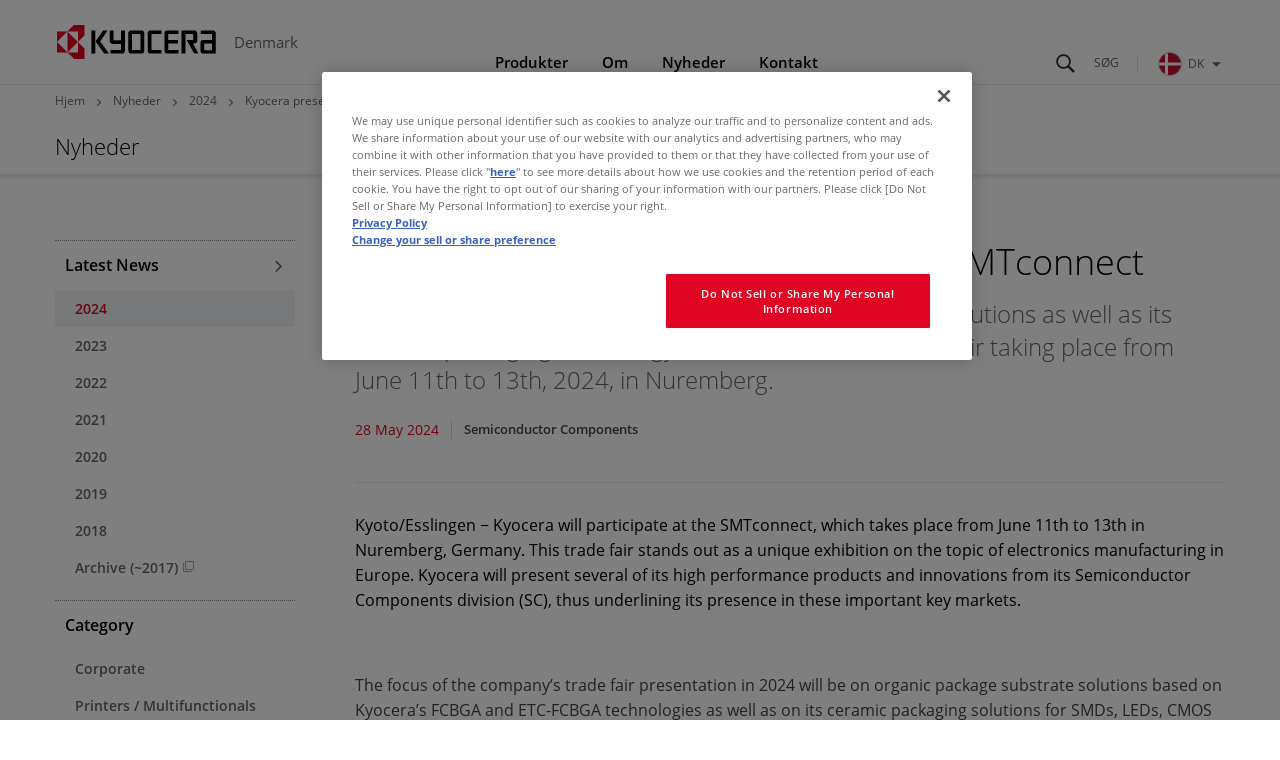

--- FILE ---
content_type: text/html
request_url: https://denmark.kyocera.com/news/2024/05/28141101.html
body_size: 7989
content:
<!DOCTYPE html>
<html lang="da-DK">
<head prefix="og: http://ogp.me/ns# fb: http://ogp.me/ns/fb# article: http://ogp.me/ns/article#">
  <meta charset="UTF-8">
  <meta http-equiv="X-UA-Compatible" content="IE=edge">
  <meta name="viewport" content="width=device-width, initial-scale=1.0">
  <title>Kyocera presents its products at the SMTconnect | Nyheder | KYOCERA Denmark</title>
  <link rel="stylesheet" href="/_assets/css/template.css">
  <link rel="stylesheet" href="/assets/css/site.css">
  <link rel="stylesheet" href="/assets/css/site_override.css">
  <link rel="icon" type="image/x-icon" href="/favicon.ico">
  <link rel="apple-touch-icon" href="/_assets/img/common/apple-touch-icon.png">
  <meta name="format-detection" content="telephone=no">
    <meta name="description" content="">
    <meta property="og:locale" content="da-DK">
    <meta property="og:type" content="article">
    <meta property="og:site_name" content="KYOCERA Denmark">
    <meta property="og:title" content="Kyocera presents its products at the SMTconnect | Nyheder | KYOCERA Denmark">
    <meta property="og:image" content="https://denmark.kyocera.com/_assets/img/common/ogp.png">
    <meta property="og:url" content="https://denmark.kyocera.com/news/2024/05/28141101.html">
    <meta property="og:description" content="">
    <meta name="twitter:card" content="summary_large_image">
    <meta name="twitter:title" content="Kyocera presents its products at the SMTconnect | Nyheder | KYOCERA Denmark">
    <meta name="twitter:description" content="">
    <meta name="twitter:image" content="https://denmark.kyocera.com/_assets/img/common/ogp.png">
    <meta name="twitter:url" content="https://denmark.kyocera.com/news/2024/05/28141101.html">
    <script>
      (function() {
        var s = document.createElement('script');
        s.type = 'text/javascript';
        s.async = true;
        s.src = 'https://www.kyocera.co.jp/data/js/ga_KC-europe.js';
        var x = document.getElementsByTagName('script')[0];
        x.parentNode.insertBefore(s, x);
      }) ();
    </script>
</head>
<body>
<header class="st-GlobalHeader">
  <div class="st-GlobalHeader_Inner">
    <div class="st-GlobalHeader_CloseButtonArea">
      <!-- Close Button-->
      <button class="st-GlobalNav_NavClose" type="button" aria-label="Close"><span class="st-GlobalNav_NavCloseIcon" aria-hidden="true"></span></button>
      <button class="st-GlobalNav_SearchClose" type="button" aria-label="Close"><span class="st-GlobalNav_SearchCloseIcon" aria-hidden="true"></span></button>
      <button class="st-GlobalNav_RegionClose" type="button" aria-label="Close"><span class="st-GlobalNav_RegionCloseIcon" aria-hidden="true"></span></button>
      <!-- / Close Button-->
    </div>
    <div class="st-GlobalHeader_Logo">
      <div class="st-Logo"><a class="st-Logo_Main" href="/index.html">
        <picture><!--[if IE 9]><video style="display: none;"><![endif]-->
          <source media="(min-width: 1024px)" srcset="/_assets/img/common/logo.svg"/><!--[if IE 9]></video><![endif]--><img src="/_assets/img/common/logo_statement.svg" alt="KYOCERA"/>
        </picture></a>
        <p class="st-Logo_Sub">Denmark</p>
      </div>
    </div>
<div class="st-GlobalHeader_Buttons">
      <!-- Search Button-->
      <button class="st-SearchButton" id="st-SearchButton" type="button" aria-controls="st-SearchForm" aria-expanded="false"><span class="st-SearchButton_Icon" aria-hidden="true" aria-label="Søg"></span></button>
      <!-- / Search Button-->
      <!-- Toggle Button-->
      <button class="st-ToggleButton" type="button" aria-controls="st-GlobalNav_Area" aria-expanded="false"><span class="st-ToggleButton_Icon" aria-hidden="true" aria-label="Navigation Open"></span></button>
      <!-- / Toggle Button-->
      <!-- Global Link-->
      <div class="st-GlobalRegionPc">
        <button class="st-GlobalRegionPc_Toggle js-documentClose" id="st-GlobalRegionPc_Toggle" type="button" aria-controls="st-GlobalRegionPc_SubArea" aria-expanded="false"><img class="st-GlobalRegionPc_Region" src="/assets/img/common/region_denmark.svg" alt="DK">DK<span class="st-GlobalRegionPc_Icon" aria-hidden="true"></span></button>
      </div>
      <!-- / Global Link-->
    </div>
    <!-- Navigation Wrap Area-->
    <nav class="st-GlobalNav st-GlobalNav-categoryFirst" id="st-GlobalNav">
      <!-- Search Form Area-->
      <div class="st-SearchForm" id="st-SearchForm" aria-hidden="true">
            <form class="st-SearchForm_Form" id="ss-form1" action="/result/" method="get" accept-charset="UTF-8">
              <div class="st-SearchForm_Field">
                <!-- Search Icon-->
                <div class="st-SearchForm_Icon" aria-hidden="true"></div>
                <input class="st-SearchForm_Input" id="ss-query1" type="text" name="query" autocomplete="off" aria-autocomplete="none" placeholder="Search" size="44" value="" maxlength="100">
                <button class="st-SearchForm_Submit" id="SS_searchSubmit" type="submit" tabindex="-1">Search</button>
              </div>
            </form>
      </div>
      <!-- / Search Form Area-->
      <div class="st-GlobalRegionPc_SubArea js-documentClose" id="st-GlobalRegionPc_SubArea" aria-hidden="true" aria-labelledby="st-GlobalRegionPc_Toggle">
        <div class="st-GlobalSiteNav_SubLinkTop">
          <div class="st-GlobalSiteNav_SubLinkTopInner">Select Your Region</div>
        </div>
        <div class="st-GlobalSiteNav_SubAreaInner">
          <a class="st-GlobalSiteNav_SubLinkTitle" href="https://global.kyocera.com/">Kyocera Global<span class="st-GlobalSiteNav_SubLinkTitleIcon" aria-hidden="true"></span></a>
          <a class="st-GlobalSiteNav_SubLinkTitle" href="https://denmark.kyocera.com/">Denmark<span class="st-GlobalSiteNav_SubLinkTitleIcon" aria-hidden="true"></span></a>
          <ul class="st-GlobalRegionPc_RegionList">
  <li class="st-GlobalRegionPc_RegionItem"><a class="st-GlobalRegionPc_RegionLink" href="https://europe.kyocera.com/"><img class="st-GlobalRegionPc_RegionImage" src="/assets/img/common/region_eu.svg" alt><span class="st-GlobalRegionPc_RegionText">Europe</span></a></li>
  <li class="st-GlobalRegionPc_RegionItem"><a class="st-GlobalRegionPc_RegionLink" href="https://austria.kyocera.com/"><img class="st-GlobalRegionPc_RegionImage" src="/assets/img/common/region_austria.svg" alt><span class="st-GlobalRegionPc_RegionText">Austria</span></a></li>
  <li class="st-GlobalRegionPc_RegionItem"><a class="st-GlobalRegionPc_RegionLink" href="https://finland.kyocera.com/"><img class="st-GlobalRegionPc_RegionImage" src="/assets/img/common/region_finland.svg" alt><span class="st-GlobalRegionPc_RegionText">Finland</span></a></li>
  <li class="st-GlobalRegionPc_RegionItem"><a class="st-GlobalRegionPc_RegionLink" href="https://france.kyocera.com/"><img class="st-GlobalRegionPc_RegionImage" src="/assets/img/common/region_france.svg" alt><span class="st-GlobalRegionPc_RegionText">France</span></a></li>
  <li class="st-GlobalRegionPc_RegionItem"><a class="st-GlobalRegionPc_RegionLink" href="https://germany.kyocera.com/"><img class="st-GlobalRegionPc_RegionImage" src="/assets/img/common/region_germany.svg" alt><span class="st-GlobalRegionPc_RegionText">Germany</span></a></li>
  <li class="st-GlobalRegionPc_RegionItem"><a class="st-GlobalRegionPc_RegionLink" href="https://italy.kyocera.com/"><img class="st-GlobalRegionPc_RegionImage" src="/assets/img/common/region_italy.svg" alt><span class="st-GlobalRegionPc_RegionText">Italy</span></a></li>
  <li class="st-GlobalRegionPc_RegionItem"><a class="st-GlobalRegionPc_RegionLink" href="https://netherlands.kyocera.com/"><img class="st-GlobalRegionPc_RegionImage" src="/assets/img/common/region_netherlands.svg" alt><span class="st-GlobalRegionPc_RegionText">Netherlands</span></a></li>
  <li class="st-GlobalRegionPc_RegionItem"><a class="st-GlobalRegionPc_RegionLink" href="https://norway.kyocera.com/"><img class="st-GlobalRegionPc_RegionImage" src="/assets/img/common/region_norway.svg" alt><span class="st-GlobalRegionPc_RegionText">Norway</span></a></li>
  <li class="st-GlobalRegionPc_RegionItem"><a class="st-GlobalRegionPc_RegionLink" href="https://portugal.kyocera.com/"><img class="st-GlobalRegionPc_RegionImage" src="/assets/img/common/region_portugal.svg" alt><span class="st-GlobalRegionPc_RegionText">Portugal</span></a></li>
  <li class="st-GlobalRegionPc_RegionItem"><a class="st-GlobalRegionPc_RegionLink" href="https://russia.kyocera.com/"><img class="st-GlobalRegionPc_RegionImage" src="/assets/img/common/region_russia.svg" alt><span class="st-GlobalRegionPc_RegionText">Russia</span></a></li>
  <li class="st-GlobalRegionPc_RegionItem"><a class="st-GlobalRegionPc_RegionLink" href="https://spain.kyocera.com/"><img class="st-GlobalRegionPc_RegionImage" src="/assets/img/common/region_spain.svg" alt><span class="st-GlobalRegionPc_RegionText">Spain</span></a></li>
  <li class="st-GlobalRegionPc_RegionItem"><a class="st-GlobalRegionPc_RegionLink" href="https://sweden.kyocera.com/"><img class="st-GlobalRegionPc_RegionImage" src="/assets/img/common/region_sweden.svg" alt><span class="st-GlobalRegionPc_RegionText">Sweden</span></a></li>
  <li class="st-GlobalRegionPc_RegionItem"><a class="st-GlobalRegionPc_RegionLink" href="https://switzerland.kyocera.com/"><img class="st-GlobalRegionPc_RegionImage" src="/assets/img/common/region_switzerland.svg" alt><span class="st-GlobalRegionPc_RegionText">Switzerland</span></a></li>
  <li class="st-GlobalRegionPc_RegionItem"><a class="st-GlobalRegionPc_RegionLink" href="https://southafrica.kyocera.com/"><img class="st-GlobalRegionPc_RegionImage" src="/assets/img/common/region_south-africa.svg" alt><span class="st-GlobalRegionPc_RegionText">South Africa</span></a></li>
  <li class="st-GlobalRegionPc_RegionItem"><a class="st-GlobalRegionPc_RegionLink" href="https://uk.kyocera.com/"><img class="st-GlobalRegionPc_RegionImage" src="/assets/img/common/region_united-kingdom.svg" alt><span class="st-GlobalRegionPc_RegionText">United Kingdom</span></a></li>
          </ul>
        </div>
      </div>
      <div class="st-GlobalNav_Area" id="st-GlobalNav_Area">
        <!-- Main Navigation-->
        <div class="st-GlobalSiteNav">
          <ul class="st-GlobalSiteNav_List">
            <li class="st-GlobalSiteNav_Item"><a class="st-GlobalSiteNav_Link st-GlobalSiteNav_Link-products" href="/products/index.html">Produkter<span class="st-GlobalSiteNav_LinkIcon" aria-hidden="true"></span></a>
              <div class="st-GlobalSiteNav_SubArea"><a class="st-GlobalSiteNav_SubLinkTop" href="/products/index.html">
                <div class="st-GlobalSiteNav_SubLinkTopInner">Produkter<span class="st-GlobalSiteNav_SubLinkTopIcon" aria-hidden="true"></span></div></a>
                <div class="st-GlobalSiteNav_SubAreaInner">
                  <div class="l-Grid">
                    <div class="l-Grid_Item l-Grid_Item-9of12Lg">
                      <p class="st-GlobalSiteNav_SubLinkTitle">Industribruger</p>
                      <ul class="st-GlobalSiteNav_SubList">
<li class="st-GlobalSiteNav_SubItem">
  <a class="st-GlobalSiteNav_SubLink" href="https://www.kyoceradocumentsolutions.dk/" target="_blank">Printere / Multifunktionsmaskiner<span aria-hidden="true" class="st-GlobalSiteNav_SubLinkIconInternal"></span>
  </a>
</li>
<li class="st-GlobalSiteNav_SubItem">
  <a class="st-GlobalSiteNav_SubLink" href="/products/fineceramic_components/">Finkeramiske komponenter
  </a>
</li>
<li class="st-GlobalSiteNav_SubItem">
  <a class="st-GlobalSiteNav_SubLink" href="/products/electronic_components/">Elektroniske komponenter
  </a>
</li>
<li class="st-GlobalSiteNav_SubItem">
  <a class="st-GlobalSiteNav_SubLink" href="/products/automotive_components/">Automobilkomponenter
  </a>
</li>
<li class="st-GlobalSiteNav_SubItem">
  <a class="st-GlobalSiteNav_SubLink" href="/products/semiconductor_components/">Halvlederkomponenter
  </a>
</li>
<li class="st-GlobalSiteNav_SubItem">
  <a class="st-GlobalSiteNav_SubLink" href="/products/organic_materials/">Kemiske produkter
  </a>
</li>
<li class="st-GlobalSiteNav_SubItem">
  <a class="st-GlobalSiteNav_SubLink" href="/products/industrial_tools/">Industriværktøj
  </a>
</li>
<li class="st-GlobalSiteNav_SubItem">
  <a class="st-GlobalSiteNav_SubLink" href="/products/lcds_glass_glass_touch_panels/">LCD produkter
  </a>
</li>
<li class="st-GlobalSiteNav_SubItem">
  <a class="st-GlobalSiteNav_SubLink" href="/products/printing_devices/">Industrielle printerkomponenter
  </a>
</li>
<li class="st-GlobalSiteNav_SubItem">
  <a class="st-GlobalSiteNav_SubLink" href="/products/optical_components/">Optiske Komponenter
  </a>
</li>
<li class="st-GlobalSiteNav_SubItem">
  <a class="st-GlobalSiteNav_SubLink" href="/products/solar_electric_systems/">Solenergisystemer
  </a>
</li>
                      </ul>
                    </div>
                    <div class="l-Grid_Item l-Grid_Item-3of12Lg">
                      <p class="st-GlobalSiteNav_SubLinkTitle">Privat bruger</p>
                      <ul class="st-GlobalSiteNav_SubList">
<li class="st-GlobalSiteNav_SubItem">
  <a class="st-GlobalSiteNav_SubLink" href="/products/kitchen_products/">Køkkenprodukter
  </a>
</li>
<li class="st-GlobalSiteNav_SubItem">
  <a class="st-GlobalSiteNav_SubLink" href="/products/solar_electric_systems/index.html">Solenergisystemer
  </a>
</li>
<li class="st-GlobalSiteNav_SubItem">
  <a class="st-GlobalSiteNav_SubLink" href="/products/office_products/">Kontorprodukter
  </a>
</li>
                      </ul>
                    </div>
                  </div>
                </div>
              </div>
            </li>
            <li class="st-GlobalSiteNav_Item"><a class="st-GlobalSiteNav_Link st-GlobalSiteNav_Link-company" href="/company/">Om<span class="st-GlobalSiteNav_LinkIcon" aria-hidden="true"></span></a>
              <div class="st-GlobalSiteNav_SubArea"><a class="st-GlobalSiteNav_SubLinkTop" href="/company/">
                <div class="st-GlobalSiteNav_SubLinkTopInner">Om<span class="st-GlobalSiteNav_SubLinkTopIcon" aria-hidden="true"></span></div></a>
                <div class="st-GlobalSiteNav_SubAreaInner">
                  <ul class="st-GlobalSiteNav_SubList">
<li class="st-GlobalSiteNav_SubItem">
  <a class="st-GlobalSiteNav_SubLink" href="/company/summary/index.html">Om Kyocera-koncernen
  </a>
</li>
<li class="st-GlobalSiteNav_SubItem">
  <a class="st-GlobalSiteNav_SubLink" href="/company/division/index.html">Forretningssegmenter
  </a>
</li>
<li class="st-GlobalSiteNav_SubItem">
  <a class="st-GlobalSiteNav_SubLink" href="https://global.kyocera.com/company/movie/" target="_blank">Firmavideo (Globalt)<span aria-hidden="true" class="st-GlobalSiteNav_SubLinkIconInternal"></span>
  </a>
</li>
<li class="st-GlobalSiteNav_SubItem">
  <a class="st-GlobalSiteNav_SubLink" href="https://global.kyocera.com/ecology/" target="_blank">CSR-aktiviteter (Globalt)<span aria-hidden="true" class="st-GlobalSiteNav_SubLinkIconInternal"></span>
  </a>
</li>
<li class="st-GlobalSiteNav_SubItem">
  <a class="st-GlobalSiteNav_SubLink" href="https://global.kyocera.com/company/location/" target="_blank">Globalt netværk (Globalt)<span aria-hidden="true" class="st-GlobalSiteNav_SubLinkIconInternal"></span>
  </a>
</li>
<li class="st-GlobalSiteNav_SubItem">
  <a class="st-GlobalSiteNav_SubLink" href="https://global.kyocera.com/ir/" target="_blank">Investor Relations (Global Site)<span aria-hidden="true" class="st-GlobalSiteNav_SubLinkIconInternal"></span>
  </a>
</li>
<li class="st-GlobalSiteNav_SubItem">
  <a class="st-GlobalSiteNav_SubLink" href="https://global.kyocera.com/intellectual-property/" target="_blank">Immateriel ejendom (Globalt)<span aria-hidden="true" class="st-GlobalSiteNav_SubLinkIconInternal"></span>
  </a>
</li>
                  </ul>
                </div>
              </div>
            </li>
            <li class="st-GlobalSiteNav_Item"><a class="st-GlobalSiteNav_Link st-GlobalSiteNav_Link-news" href="/news/index.html">Nyheder<span class="st-GlobalSiteNav_LinkIcon" aria-hidden="true"></span></a>
              <div class="st-GlobalSiteNav_SubArea"><a class="st-GlobalSiteNav_SubLinkTop" href="/news/index.html">
                <div class="st-GlobalSiteNav_SubLinkTopInner">Nyheder<span class="st-GlobalSiteNav_SubLinkTopIcon" aria-hidden="true"></span></div></a>
                <div class="st-GlobalSiteNav_SubAreaInner">
                  <ul class="st-GlobalSiteNav_SubList">
  <li class="st-GlobalSiteNav_SubItem">
    <a class="st-GlobalSiteNav_SubLink" href="/news/2024/index.html">2024</a>
  </li>
  <li class="st-GlobalSiteNav_SubItem">
    <a class="st-GlobalSiteNav_SubLink" href="/news/2023/index.html">2023</a>
  </li>
  <li class="st-GlobalSiteNav_SubItem">
    <a class="st-GlobalSiteNav_SubLink" href="/news/2022/index.html">2022</a>
  </li>
  <li class="st-GlobalSiteNav_SubItem">
    <a class="st-GlobalSiteNav_SubLink" href="/news/2021/index.html">2021</a>
  </li>
  <li class="st-GlobalSiteNav_SubItem">
    <a class="st-GlobalSiteNav_SubLink" href="/news/2020/index.html">2020</a>
  </li>
  <li class="st-GlobalSiteNav_SubItem">
    <a class="st-GlobalSiteNav_SubLink" href="/news/2019/index.html">2019</a>
  </li>
  <li class="st-GlobalSiteNav_SubItem">
    <a class="st-GlobalSiteNav_SubLink" href="/news/2018/index.html">2018</a>
  </li>
  <li class="st-GlobalSiteNav_SubItem">
    <a class="st-GlobalSiteNav_SubLink" href="https://europe.kyocera.com/index/news/previous_news.na-y-2017.html" target="_blank">Archive (~2017)<span aria-hidden="true" class="st-GlobalSiteNav_SubLinkIconInternal"></span></a>
  </li>
                  </ul>
                </div>
              </div>
            </li>
            <li class="st-GlobalSiteNav_Item"><a class="st-GlobalSiteNav_Link st-GlobalSiteNav_Link-inquiry js-documentClose" href="/contact/index.html" aria-expanded="false">Kontakt<span class="st-GlobalSiteNav_LinkIcon js-documentClose" aria-hidden="true"></span></a></li>
          </ul>
          <div class="st-GlobalRegionSp">
            <button class="st-GlobalRegionSp_Toggle js-documentClose" id="st-GlobalRegionSp_Toggle" type="button" aria-controls="st-GlobalRegionSp_SubArea" aria-expanded="false"><img class="st-GlobalRegionSp_Region" src="/assets/img/common/region_denmark.svg" alt="DK"><span class="st-GlobalRegionSp_Text">DK</span><span class="GloablRegion_Icon" aria-hidden="true"></span></button>
            <div class="st-GlobalRegionSp_SubArea js-documentClose" id="st-GlobalRegionSp_SubArea" aria-hidden="true" aria-labelledby="st-GlobalRegionSp_Toggle">
              <a class="st-GlobalRegionSp_Heading" href="https://global.kyocera.com/">Kyocera Global<span class="st-GlobalRegionSp_HeadingIcon" aria-hidden="true"></span></a>
              <a class="st-GlobalRegionSp_Heading" href="https://denmark.kyocera.com/">Denmark<span class="st-GlobalRegionSp_HeadingIcon" aria-hidden="true"></span></a>
              <ul class="st-GlobalRegionSp_RegionList">
  <li class="st-GlobalRegionSp_RegionItem"><a class="st-GlobalRegionSp_RegionLink" href="https://europe.kyocera.com/"><img class="st-GlobalRegionPc_RegionImage" src="/assets/img/common/region_eu.svg" alt><span class="st-GlobalRegionPc_RegionText">Europe</span></a></li>
  <li class="st-GlobalRegionSp_RegionItem"><a class="st-GlobalRegionSp_RegionLink" href="https://austria.kyocera.com/"><img class="st-GlobalRegionPc_RegionImage" src="/assets/img/common/region_austria.svg" alt><span class="st-GlobalRegionPc_RegionText">Austria</span></a></li>
  <li class="st-GlobalRegionSp_RegionItem"><a class="st-GlobalRegionSp_RegionLink" href="https://finland.kyocera.com/"><img class="st-GlobalRegionPc_RegionImage" src="/assets/img/common/region_finland.svg" alt><span class="st-GlobalRegionPc_RegionText">Finland</span></a></li>
  <li class="st-GlobalRegionSp_RegionItem"><a class="st-GlobalRegionSp_RegionLink" href="https://france.kyocera.com/"><img class="st-GlobalRegionPc_RegionImage" src="/assets/img/common/region_france.svg" alt><span class="st-GlobalRegionPc_RegionText">France</span></a></li>
  <li class="st-GlobalRegionSp_RegionItem"><a class="st-GlobalRegionSp_RegionLink" href="https://germany.kyocera.com/"><img class="st-GlobalRegionPc_RegionImage" src="/assets/img/common/region_germany.svg" alt><span class="st-GlobalRegionPc_RegionText">Germany</span></a></li>
  <li class="st-GlobalRegionSp_RegionItem"><a class="st-GlobalRegionSp_RegionLink" href="https://italy.kyocera.com/"><img class="st-GlobalRegionPc_RegionImage" src="/assets/img/common/region_italy.svg" alt><span class="st-GlobalRegionPc_RegionText">Italy</span></a></li>
  <li class="st-GlobalRegionSp_RegionItem"><a class="st-GlobalRegionSp_RegionLink" href="https://netherlands.kyocera.com/"><img class="st-GlobalRegionPc_RegionImage" src="/assets/img/common/region_netherlands.svg" alt><span class="st-GlobalRegionPc_RegionText">Netherlands</span></a></li>
  <li class="st-GlobalRegionSp_RegionItem"><a class="st-GlobalRegionSp_RegionLink" href="https://norway.kyocera.com/"><img class="st-GlobalRegionPc_RegionImage" src="/assets/img/common/region_norway.svg" alt><span class="st-GlobalRegionPc_RegionText">Norway</span></a></li>
  <li class="st-GlobalRegionSp_RegionItem"><a class="st-GlobalRegionSp_RegionLink" href="https://portugal.kyocera.com/"><img class="st-GlobalRegionPc_RegionImage" src="/assets/img/common/region_portugal.svg" alt><span class="st-GlobalRegionPc_RegionText">Portugal</span></a></li>
  <li class="st-GlobalRegionSp_RegionItem"><a class="st-GlobalRegionSp_RegionLink" href="https://russia.kyocera.com/"><img class="st-GlobalRegionPc_RegionImage" src="/assets/img/common/region_russia.svg" alt><span class="st-GlobalRegionPc_RegionText">Russia</span></a></li>
  <li class="st-GlobalRegionSp_RegionItem"><a class="st-GlobalRegionSp_RegionLink" href="https://spain.kyocera.com/"><img class="st-GlobalRegionPc_RegionImage" src="/assets/img/common/region_spain.svg" alt><span class="st-GlobalRegionPc_RegionText">Spain</span></a></li>
  <li class="st-GlobalRegionSp_RegionItem"><a class="st-GlobalRegionSp_RegionLink" href="https://sweden.kyocera.com/"><img class="st-GlobalRegionPc_RegionImage" src="/assets/img/common/region_sweden.svg" alt><span class="st-GlobalRegionPc_RegionText">Sweden</span></a></li>
  <li class="st-GlobalRegionSp_RegionItem"><a class="st-GlobalRegionSp_RegionLink" href="https://switzerland.kyocera.com/"><img class="st-GlobalRegionPc_RegionImage" src="/assets/img/common/region_switzerland.svg" alt><span class="st-GlobalRegionPc_RegionText">Switzerland</span></a></li>
  <li class="st-GlobalRegionSp_RegionItem"><a class="st-GlobalRegionSp_RegionLink" href="https://southafrica.kyocera.com/"><img class="st-GlobalRegionPc_RegionImage" src="/assets/img/common/region_south-africa.svg" alt><span class="st-GlobalRegionPc_RegionText">South Africa</span></a></li>
  <li class="st-GlobalRegionSp_RegionItem"><a class="st-GlobalRegionSp_RegionLink" href="https://uk.kyocera.com/"><img class="st-GlobalRegionPc_RegionImage" src="/assets/img/common/region_united-kingdom.svg" alt><span class="st-GlobalRegionPc_RegionText">United Kingdom</span></a></li>
              </ul>
            </div>
          </div>
        </div>
        <!-- / Main Navigation-->
      </div>
    </nav>
    <!-- / Navigation Wrap Area-->
    <!-- statement-->
    <div class="st-GlobalHeader_StatementArea">
      <div class="st-GlobalHeader_Statement"><img class="st-GlobalHeader_StatementImage" src="/_assets/img/common/statement.svg" alt="THE NEW VALUE FRONTIER"></div>
    </div>
    <!-- / statement-->
  </div>
</header>
<header class="st-ContentsHeader">
  <div class="st-ContentsHeader_Breadcrumb">
    <div class="st-Breadcrumb">
      <ol class="st-Breadcrumb_List">
        <li class="st-Breadcrumb_Item"><a class="st-Breadcrumb_Link" href="/index.html">Hjem</a></li>
        <li class="st-Breadcrumb_Item"><a class="st-Breadcrumb_Link" href="/news/index.html">Nyheder</a></li>
        <li class="st-Breadcrumb_Item"><a class="st-Breadcrumb_Link" href="/news/2024/index.html">2024</a></li>
        <li class="st-Breadcrumb_Item">Kyocera presents its products at the SMTconnect</li>
      </ol>
    </div>
  </div>
  <div class="st-ContentsHeader_Title">
    <p class="st-TitleA">Nyheder</p>
  </div>
</header>
<main>
  <div class="l-DetailTemplate l-DetailTemplate-News">
    <div class="l-DetailTemplate_Wrapper">
      <div class="l-DetailTemplate_Main">
        <article class="l-Article">
          <header class="news-Header">
            <h1 class="news-Header_Title">Kyocera presents its products at the SMTconnect</h1>
            <p class="news-Header_Lead">
Kyocera will exhibit its wide range of organic packaging solutions as well as its ceramic packaging technology at the SMTconnect trade fair taking place from June 11th to 13th, 2024, in Nuremberg.
            </p>
            <div class="news-Header_Meta">
              <div class="news-Header_PostDate">28 May 2024</div>
              <ul class="news-Header_Categories">
                  <li class="news-Header_Category">Semiconductor Components</li>
              </ul>
            </div>
          </header>
            <p class="news-Summary">Kyoto/Esslingen − Kyocera will participate at the SMTconnect, which takes place from June 11th to 13th in Nuremberg, Germany. This trade fair stands out as a unique exhibition on the topic of electronics manufacturing in Europe. Kyocera will present several of its high performance products and innovations from its Semiconductor Components division (SC), thus underlining its presence in these important key markets. </p>
          <div class="news-Body">
<p>The focus of the company’s trade fair presentation in 2024 will be on organic package substrate solutions based on Kyocera’s FCBGA and ETC-FCBGA technologies as well as on its ceramic packaging solutions for SMDs, LEDs, CMOS sensors and many other products.</p>
<p>With these offerings, Kyocera targets the Electronics (including the rapidly growing segment of AI applications), Networking and Automotive markets as well as applications in Mobile IT Devices, Optical Communications, Mobility and Environmental solutions.<br /><br /><strong>1. Organic Package Substrate Solutions</strong><br />Kyocera provides package substrates by using organic products that meet increasing customer requirements for a variety of applications.</p>
<figure class="sw-Caption sw-Caption-center"><span class="sw-Caption_Image"><img alt="Kyocera_FCBGA_substrates_web.jpg" src="/uploads/eu/Kyocera_FCBGA_substrates_web.jpg" width="1075" height="515" /></span></figure>
<ul class="sw-ListUnorder">
<li><strong>FCBCA technology:</strong> The company’s FCBGA (flip-chip ball grid array) technology provides packaging for processing units such as CPUs for servers, ASICs for networks or SoCs for the automotive market. Kyocera’s advanced technology supports large body sizes (up to approx. 120 square millimeters), high layer counts with up to ten layers, fine patterns such as line widths of 9 µm and line spacings of 12 µm (L/S 8/8 scheduled later for 2024) and ideal impedance control characteristics. The applied processes use lead-free and halogen-free materials.</li>
<li><strong>ETC FCBGA technology:</strong> With its Enhanced thin core (ETC) FCBGA technology, Kyocera provides the prerequisites for even better electrical performances due to a reduced core thickness (down to 200 µm) and copper-filled instead of resin-filled vias which improve DC resistance. The MSAP (Modified Semi Additive Process) technology allows finer patterns on the core layer. Furthermore, thanks to laser cutting and advanced design rules, smaller drill holes with pitch sizes down to 160 µm become possible. This improves the mutual inductance and thus allows a higher integration of chip components. At the same time, a lower layer count (up to 6 layers) helps to reduces production costs and speed up manufacturing times.</li>
</ul>
<figure class="sw-Caption sw-Caption-center"><span class="sw-Caption_Image"><img alt="Kyocera_FCBGA_Electrical_performance_web.jpg" src="/uploads/eu/Kyocera_FCBGA_Electrical_performance_web.jpg" width="700" height="196" /></span></figure>
<p><span class="fontstyle0">Kyocera’s ETC FCBGA technology provides even better electrical performances.</span> </p>
<figure class="sw-Caption sw-Caption-center"><span class="sw-Caption_Image"><img alt="Kyocera_FCBGA_Cross_section_image_web.jpg" src="/uploads/eu/Kyocera_FCBGA_Cross_section_image_web.jpg" width="650" height="294" /></span></figure>
<p><strong></strong>Kyocera’s ETC FCBGA technology provides higher integration thanks to advance design rules and less layer count.</p>
<p><strong>2. Ceramic Packaging Technology</strong><br />With its Ceramic Packaging Technology, Kyocera provides proven solutions to protect integrated circuits from environmental factors such as moisture, dust, light, electromagnetic fields and waves etc. as well as from mechanical impact. Above that, the multi-layered ceramic packaging of an IC provides the necessary isolation of its input and output signals and it allows for the dissipation of the heat generated by the IC’s operation.</p>
<figure class="sw-Caption sw-Caption-center"><span class="sw-Caption_Image"><img alt="Kyocera_SC_Ceramic_products_web.jpg" src="/uploads/eu/Kyocera_SC_Ceramic_products_web.jpg" width="500" height="385" /></span><figcaption class="sw-Caption_Text"></figcaption></figure>
<p><br />The principle of ceramic packaging is applied to a variety of products, including SMDs, LEDs, CMOS sensors, optical communications components, LSIs, laser and LiDAR units and many more. The technological improvements in this field provided by Kyocera contribute to a digitalized society, allowing smaller device sizes in IoT and Wearable devices, higher speeds in networks, larger chips dies for highly scalable data centers (HSDC) and AI clusters, higher laser outputs for industrial applications or faster data transfers for memory access in demanding applications such as Generative AI. Additional applications of Kyocera’s Ceramic Packaging Technology include the encapsulation of small size all-solid-state rechargeable batteries, in-vehicle inertial sensors as well as gas sensors.<br /><br />Multi-layered ceramic packaging with electrical signal enables hermeticity to protect IC chip from external environment and mechanically.</p>
<p><strong>Overview: Kyocera at the SMTconnect<br /></strong></p>
<div class="sw-TableA sw-TableA-typeA">
<table>
<thead>
<tr><th><strong>Show</strong></th><th><a href="https://smt.mesago.com/nuremberg/en.html" class="sw-Link" target="_blank">SMTconnect<span class="sw-Link_ExternalB"> </span></a></th></tr>
</thead>
<tbody>
<tr>
<td><strong>Date</strong></td>
<td>June 11<sup>th</sup> to 13<sup>th</sup>, 2024</td>
</tr>
<tr>
<td><strong>Location</strong></td>
<td>Nuremberg, Germany</td>
</tr>
<tr>
<td><strong>Kyocera's booth<br /></strong></td>
<td>Hall 4, Booth # 4-204</td>
</tr>
</tbody>
</table>
</div>
<p><strong>About the SMTconnect trade fair</strong> <br />The SMTconnect stands out as a unique exhibition on the topic of electronics manufacturing in Europe: The event connects people and technologies from the fields of development, manufacturing, service and application of microelectronic assemblies and systems in an inspiring working atmosphere. In line with its motto “Driving Manufacturing forward”, the SMTconnect provides an ideal setting for sharing ideas within the electronic manufacturing community, developing tailored solutions for electronic assemblies and systems, laying the groundwork for business deals, and improving skills.<br /><br /></p>
          </div>
<section class="l-Section3">
  <h3 class="sw-Heading4A">Editorial Material</h3>
  <ul class="sw-ListDownload">
<li class="sw-ListDownload_Item">
  <a class="sw-ListDownload_Link" href="/uploads/eu/Press_information_Kyocera_at_SMTconnect_2024.pdf">
    <span class="sw-ListDownload_DownloadIcon" aria-hidden="true"></span>
    <span class="sw-ListDownload_Text">Press information (pdf)<span class="sw-ListDownload_Size"> (312.8 KB)</span></span>
  </a>
</li>
  </ul>
</section>
          <div>
            <ul class="l-Grids l-Grids-col2Lg">
<li class="l-Grids_Item">
  <div class="office-Box"></div>
</li>
<li class="l-Grids_Item">
  <div class="office-Box"></div>
</li>
<li class="l-Grids_Item">
  <div class="office-Box"></div>
</li>
<li class="l-Grids_Item">
  <div class="office-Box"></div>
</li>
<li class="l-Grids_Item">
  <div class="office-Box"></div>
</li>
            </ul>
          </div>
        </article>
      </div>
      <div class="l-DetailTemplate_Sub">
        <nav class="l-DetailTemplate_SubNav">
  <ul class="st-SideNavNews">
    <li class="st-SideNavNews_Item"><a class="st-SideNavNews_Link" href="/news/index.html" data-mark-current="latest">Latest News<span class="st-SideNavNews_Icon" aria-hidden="true"></span></a>
          <ul class="st-SideNavNews_Parent">
          <li class="st-SideNavNews_ParentItem"><a class="st-SideNavNews_ParentLink" href="/news/2024/index.html" data-mark-current="2024">2024</a></li>
          <li class="st-SideNavNews_ParentItem"><a class="st-SideNavNews_ParentLink" href="/news/2023/index.html" data-mark-current="2023">2023</a></li>
          <li class="st-SideNavNews_ParentItem"><a class="st-SideNavNews_ParentLink" href="/news/2022/index.html" data-mark-current="2022">2022</a></li>
          <li class="st-SideNavNews_ParentItem"><a class="st-SideNavNews_ParentLink" href="/news/2021/index.html" data-mark-current="2021">2021</a></li>
          <li class="st-SideNavNews_ParentItem"><a class="st-SideNavNews_ParentLink" href="/news/2020/index.html" data-mark-current="2020">2020</a></li>
          <li class="st-SideNavNews_ParentItem"><a class="st-SideNavNews_ParentLink" href="/news/2019/index.html" data-mark-current="2019">2019</a></li>
          <li class="st-SideNavNews_ParentItem"><a class="st-SideNavNews_ParentLink" href="/news/2018/index.html" data-mark-current="2018">2018</a></li>
          <li class="st-SideNavNews_ParentItem"><a class="st-SideNavNews_ParentLink" href="https://europe.kyocera.com/index/news/previous_news.na-y-2017.html" target="_blank">Archive (~2017)<span aria-hidden="true" class="st-SideNav_ParentExternalA"></span></a></li>
        </ul>
    </li>
    <li class="st-SideNavNews_Item"><span class="st-SideNavNews_Text">Category</span>
      <ul class="st-SideNavNews_Parent">
        <li class="st-SideNavNews_ParentItem"><a class="st-SideNavNews_ParentLink" href="/news/corporate/index.html" data-mark-current="corporate">Corporate</a></li>
        <li class="st-SideNavNews_ParentItem"><a class="st-SideNavNews_ParentLink" href="/news/document_solutions/index.html" data-mark-current="document_solutions">Printers / Multifunctionals</a></li>
        <li class="st-SideNavNews_ParentItem"><a class="st-SideNavNews_ParentLink" href="/news/fineceramic_components/index.html" data-mark-current="fineceramic_components">Fine Ceramic Components</a></li>
        <li class="st-SideNavNews_ParentItem"><a class="st-SideNavNews_ParentLink" href="/news/semiconductor_components/index.html" data-mark-current="semiconductor_components">Semiconductor Components</a></li>
        <li class="st-SideNavNews_ParentItem"><a class="st-SideNavNews_ParentLink" href="/news/automotive_components/index.html" data-mark-current="automotive_components">Automotive Components</a></li>
        <li class="st-SideNavNews_ParentItem"><a class="st-SideNavNews_ParentLink" href="/news/industrial_tools/index.html" data-mark-current="industrial_tools">Industrial Tools</a></li>
        <li class="st-SideNavNews_ParentItem"><a class="st-SideNavNews_ParentLink" href="/news/electronic_components/index.html" data-mark-current="electronic_components">Electronic Components & Devices</a></li>
        <li class="st-SideNavNews_ParentItem"><a class="st-SideNavNews_ParentLink" href="/news/printing_devices/index.html" data-mark-current="printing_devices">Printing Devices</a></li>
        <li class="st-SideNavNews_ParentItem"><a class="st-SideNavNews_ParentLink" href="/news/lcds_glass_glass_touch_panels/index.html" data-mark-current="lcds_glass_glass_touch_panels">LCDs and Touch Solutions</a></li>
        <li class="st-SideNavNews_ParentItem"><a class="st-SideNavNews_ParentLink" href="/news/solar_electric_systems/index.html" data-mark-current="solar_electric_systems">Solar Electric Systems</a></li>
        <li class="st-SideNavNews_ParentItem"><a class="st-SideNavNews_ParentLink" href="/news/watch_and_jewelry/index.html" data-mark-current="watch_and_jewelry">Watch and Jewelry Industry</a></li>
        <li class="st-SideNavNews_ParentItem"><a class="st-SideNavNews_ParentLink" href="/news/kitchen_products/index.html" data-mark-current="kitchen_products">Kitchen Products</a></li>
        <li class="st-SideNavNews_ParentItem"><a class="st-SideNavNews_ParentLink" href="/news/optical_components/index.html" data-mark-current="optical_components">Optical Components</a></li>
      </ul>
    </li>
  </ul>
</nav>
<nav class="l-DetailTemplate_CategoryNavSp">
  <div class="st-CategoryNavNews" aria-expanded="true">
    <button class="st-CategoryNavNews_Parent">Select Category<span class="st-CategoryNavNews_ParentIcon" aria-hidden="true"></span></button>
    <ul class="st-CategoryNavNews_List" aria-hidden="false">
      <li class="st-CategoryNavNews_Item"><a class="st-CategoryNavNews_Link" href="/news/index.html">All</a></li>
      <li class="st-CategoryNavNews_Item"><a class="st-CategoryNavNews_Link" href="/news/corporate/index.html">Corporate</a></li>
      <li class="st-CategoryNavNews_Item"><a class="st-CategoryNavNews_Link" href="/news/document_solutions/index.html">Printers / Multifunctionals</a></li>
      <li class="st-CategoryNavNews_Item"><a class="st-CategoryNavNews_Link" href="/news/fineceramic_components/index.html">Fine Ceramic Components</a></li>
      <li class="st-CategoryNavNews_Item"><a class="st-CategoryNavNews_Link" href="/news/semiconductor_components/index.html">Semiconductor Components</a></li>
      <li class="st-CategoryNavNews_Item"><a class="st-CategoryNavNews_Link" href="/news/automotive_components/index.html">Automotive Components</a></li>
      <li class="st-CategoryNavNews_Item"><a class="st-CategoryNavNews_Link" href="/news/industrial_tools/index.html">Industrial Tools</a></li>
      <li class="st-CategoryNavNews_Item"><a class="st-CategoryNavNews_Link" href="/news/electronic_components/index.html">Electronic Components & Devices</a></li>
      <li class="st-CategoryNavNews_Item"><a class="st-CategoryNavNews_Link" href="/news/printing_devices/index.html">Printing Devices</a></li>
      <li class="st-CategoryNavNews_Item"><a class="st-CategoryNavNews_Link" href="/news/lcds_glass_glass_touch_panels/index.html">LCDs and Touch Solutions</a></li>
      <li class="st-CategoryNavNews_Item"><a class="st-CategoryNavNews_Link" href="/news/solar_electric_systems/index.html">Solar Electric Systems</a></li>
      <li class="st-CategoryNavNews_Item"><a class="st-CategoryNavNews_Link" href="/news/watch_and_jewelry/index.html">Watch and Jewelry Industry</a></li>
      <li class="st-CategoryNavNews_Item"><a class="st-CategoryNavNews_Link" href="/news/kitchen_products/index.html">Kitchen Products</a></li>
      <li class="st-CategoryNavNews_Item"><a class="st-CategoryNavNews_Link" href="/news/optical_components/index.html">Optical Components</a></li>
    </ul>
  </div>
</nav>
        <div class="l-DetailTemplate_office">
  <div class="office-BoxC">
    <h3 class="office-BoxC_CompanyName">Contact for journalists</h3>
    <p class="office-BoxC_Text">Andrea Berlin</p><a class="office-BoxC_Mail" href="mailto:PR@kyocera.de"><span class="office-BoxC_MailIcon" aria-hidden="true"></span><span class="office-BoxC_MailText">PR@kyocera.de</span></a>
  </div>
  <div class="office-BoxC">
    <h3 class="office-BoxC_CompanyName">Contact for product information</h3><a class="office-BoxC_Mail" href="mailto:info@kyocera.de"><span class="office-BoxC_MailIcon" aria-hidden="true"></span><span class="office-BoxC_MailText">info@kyocera.de</span></a>
  </div>
</div>
      </div>
    </div>
  </div>
</main>
<footer class="st-Sitemap">
    <div class="st-Sitemap_Inner">
      <div class="st-Sitemap_Items">
        <div class="st-Sitemap_Item">
          <h3 class="st-Sitemap_Heading"><a class="st-Sitemap_HeadingLink" href="/products/index.html">Produkter<span class="st-Sitemap_HeadingIcon" aria-hidden="true"></span></a></h3>
          <p class="st-Sitemap_SubHeading">Industribruger</p>
          <ul class="st-Sitemap_Nav">
<li class="st-Sitemap_NavItem">
  <a class="st-Sitemap_NavLink" href="https://www.kyoceradocumentsolutions.dk/" target="_blank">Printere / Multifunktionsmaskiner<span aria-hidden="true" class="st-Sitemap_NavLinkExternalA"></span></a>
</li>
<li class="st-Sitemap_NavItem">
  <a class="st-Sitemap_NavLink" href="/products/fineceramic_components/">Finkeramiske komponenter</a>
</li>
<li class="st-Sitemap_NavItem">
  <a class="st-Sitemap_NavLink" href="/products/electronic_components/">Elektroniske komponenter</a>
</li>
<li class="st-Sitemap_NavItem">
  <a class="st-Sitemap_NavLink" href="/products/automotive_components/">Automobilkomponenter</a>
</li>
<li class="st-Sitemap_NavItem">
  <a class="st-Sitemap_NavLink" href="/products/semiconductor_components/">Halvlederkomponenter</a>
</li>
<li class="st-Sitemap_NavItem">
  <a class="st-Sitemap_NavLink" href="/products/organic_materials/">Kemiske produkter</a>
</li>
<li class="st-Sitemap_NavItem">
  <a class="st-Sitemap_NavLink" href="/products/industrial_tools/">Industriværktøj</a>
</li>
<li class="st-Sitemap_NavItem">
  <a class="st-Sitemap_NavLink" href="/products/lcds_glass_glass_touch_panels/">LCD produkter</a>
</li>
<li class="st-Sitemap_NavItem">
  <a class="st-Sitemap_NavLink" href="/products/printing_devices/">Industrielle printerkomponenter</a>
</li>
<li class="st-Sitemap_NavItem">
  <a class="st-Sitemap_NavLink" href="/products/optical_components/">Optiske Komponenter</a>
</li>
<li class="st-Sitemap_NavItem">
  <a class="st-Sitemap_NavLink" href="/products/solar_electric_systems/">Solenergisystemer</a>
</li>
          </ul>
        </div>
        <div class="st-Sitemap_Item st-Sitempa_Item-offset">
          <p class="st-Sitemap_SubHeading">Privat bruger</p>
          <ul class="st-Sitemap_Nav">
<li class="st-Sitemap_NavItem">
  <a class="st-Sitemap_NavLink" href="/products/kitchen_products/">Køkkenprodukter</a>
</li>
<li class="st-Sitemap_NavItem">
  <a class="st-Sitemap_NavLink" href="/products/solar_electric_systems/index.html">Solenergisystemer</a>
</li>
<li class="st-Sitemap_NavItem">
  <a class="st-Sitemap_NavLink" href="/products/office_products/">Kontorprodukter</a>
</li>
          </ul>
        </div>
        <div class="st-Sitemap_Item">
          <h3 class="st-Sitemap_Heading"><a class="st-Sitemap_HeadingLink" href="/company/">Om<span class="st-Sitemap_HeadingIcon" aria-hidden="true"></span></a></h3>
          <ul class="st-Sitemap_Nav">
            <li class="st-Sitemap_NavItem">
              <a class="st-Sitemap_NavLink" href="/company/summary/index.html">Om Kyocera-koncernen</a>
            </li>
            <li class="st-Sitemap_NavItem">
              <a class="st-Sitemap_NavLink" href="/company/division/index.html">Forretningssegmenter</a>
            </li>
            <li class="st-Sitemap_NavItem">
              <a class="st-Sitemap_NavLink" href="https://global.kyocera.com/company/movie/" target="_blank">Firmavideo (Globalt)<span aria-hidden="true" class="st-Sitemap_NavLinkExternalA"></span></a>
            </li>
            <li class="st-Sitemap_NavItem">
              <a class="st-Sitemap_NavLink" href="https://global.kyocera.com/ecology/" target="_blank">CSR-aktiviteter (Globalt)<span aria-hidden="true" class="st-Sitemap_NavLinkExternalA"></span></a>
            </li>
            <li class="st-Sitemap_NavItem">
              <a class="st-Sitemap_NavLink" href="https://global.kyocera.com/company/location/" target="_blank">Globalt netværk (Globalt)<span aria-hidden="true" class="st-Sitemap_NavLinkExternalA"></span></a>
            </li>
            <li class="st-Sitemap_NavItem">
              <a class="st-Sitemap_NavLink" href="https://global.kyocera.com/ir/" target="_blank">Investor Relations (Global Site)<span aria-hidden="true" class="st-Sitemap_NavLinkExternalA"></span></a>
            </li>
            <li class="st-Sitemap_NavItem">
              <a class="st-Sitemap_NavLink" href="https://global.kyocera.com/intellectual-property/" target="_blank">Immateriel ejendom (Globalt)<span aria-hidden="true" class="st-Sitemap_NavLinkExternalA"></span></a>
            </li>
          </ul>
        </div>
        <div class="st-Sitemap_Item">
          <h3 class="st-Sitemap_Heading"><a class="st-Sitemap_HeadingLink" href="/news/index.html">Nyheder<span class="st-Sitemap_HeadingIcon" aria-hidden="true"></span></a></h3>
          <ul class="st-Sitemap_Nav">
            <li class="st-Sitemap_NavItem"><a class="st-Sitemap_NavLink" href="/news/2024/">2024</a></li>
            <li class="st-Sitemap_NavItem"><a class="st-Sitemap_NavLink" href="/news/2023/">2023</a></li>
            <li class="st-Sitemap_NavItem"><a class="st-Sitemap_NavLink" href="/news/2022/">2022</a></li>
            <li class="st-Sitemap_NavItem"><a class="st-Sitemap_NavLink" href="/news/2021/">2021</a></li>
            <li class="st-Sitemap_NavItem"><a class="st-Sitemap_NavLink" href="/news/2020/">2020</a></li>
            <li class="st-Sitemap_NavItem"><a class="st-Sitemap_NavLink" href="/news/2019/">2019</a></li>
            <li class="st-Sitemap_NavItem"><a class="st-Sitemap_NavLink" href="/news/2018/">2018</a></li>
            <li class="st-Sitemap_NavItem"><a class="st-Sitemap_NavLink" href="https://europe.kyocera.com/index/news/previous_news.na-y-2017.html" target="_blank">Archive (~2017)<span aria-hidden="true" class="st-Sitemap_NavLinkExternalA"></span></a></li>
          </ul>
          <h3 class="st-Sitemap_Heading"><a class="st-Sitemap_HeadingLink" href="/contact/index.html">Kontakt<span class="st-Sitemap_HeadingIcon" aria-hidden="true"></span></a></h3>
        </div>
      </div>
      <div class="st-Sitemap_Region">
        <div class="st-RegionSelect">
          <button class="st-RegionSelect_Button" type="button" data-toggle="0"><span class="st-RegionSelect_Region">Denmark</span><span class="st-RegionSelect_Icon" aria-hidden="true"></span></button>
          <select class="st-RegionSelect_Select" id="st-RegionSelect_Select">
            <option value="0" selected>Denmark</option>
  <option value="1">Europe</option>
  <option value="2">Austria</option>
  <option value="3">Finland</option>
  <option value="4">France</option>
  <option value="5">Germany</option>
  <option value="6">Italy</option>
  <option value="7">Netherlands</option>
  <option value="8">Norway</option>
  <option value="9">Portugal</option>
  <option value="10">Russia</option>
  <option value="11">Spain</option>
  <option value="12">Sweden</option>
  <option value="13">Switzerland</option>
  <option value="14">South Africa</option>
  <option value="15">United Kingdom</option>
          </select>
        </div><a class="st-Sitemap_GlobalLink" href="https://global.kyocera.com/"><span class="st-Sitemap_GlobalIcon" aria-hidden="true"></span>Global</a>
      </div>
    </div>
  </footer>
<footer class="st-GlobalFooter">
  <div class="st-GlobalFooter_Inner">
    <div class="st-GlobalFooter_NavArea">
      <ul class="st-GlobalFooter_Nav">
        <li class="st-GlobalFooter_NavItem"><a class="st-GlobalFooter_NavLink" href="/other/privacy_policy/">Privacy</a></li>
        <li class="st-GlobalFooter_NavItem"><a class="st-GlobalFooter_NavLink" href="/other/imprint/">Aftryk</a></li>
        <li class="st-GlobalFooter_NavItem"><a class="st-GlobalFooter_NavLink" href="/other/whistleblowing/">Whistleblowing</a></li>
        <li class="st-GlobalFooter_NavItem"><a class="st-GlobalFooter_NavLink" href="/other/terms_of_use/">Vilkår for brug</a></li>
        <li class="st-GlobalFooter_NavItem"><a class="st-GlobalFooter_NavLink optanon-toggle-display" href="##">Cookie-indstillinger</a></li>
        <li class="st-GlobalFooter_NavItem"><a class="st-GlobalFooter_NavLink" href="/sitemap/index.html">Oversigt over websted</a></li>
      </ul>
    </div>
    <div class="st-GlobalFooter_CopyrightArea"><small class="st-GlobalFooter_Copyright">© KYOCERA Corporation</small></div><a class="st-GlobalFooter_PageTop" href="#"><span class="st-GlobalFooter_PageTopIcon st-Icon st-Icon-chevron-up" aria-label="To page top"></span></a>
  </div>
</footer>
<script type="text/javascript">
    var url= location.pathname;
var target = "/result/";
if(url.indexOf(target) !== 0){
var script = document.createElement('script');
script.src = "/assets/js/ss_suggest_config.js";
document.head.appendChild(script);
}
</script>
  <script src="/_assets/js/jquery.min.js"></script>
  <script src="/_assets/js/template.js"></script>
  <script src="/assets/js/common.js"></script>
  <script src="/assets/js/module.js"></script>
</body>
</html>



--- FILE ---
content_type: text/css
request_url: https://denmark.kyocera.com/assets/css/site.css
body_size: 52105
content:
@charset "UTF-8";@font-face{font-family:PT Sans;font-weight:400;font-style:normal;src:url(../font/PT_Sans-Web-Regular.woff2) format("woff2"),url(../font/PT_Sans-Web-Regular.woff) format("woff")}html{font-size:100%;line-height:1.6}body{background-color:#fff;color:#000}main{overflow-x:hidden}dd{margin-left:0}@font-face{font-family:iconfont;src:url(../font/iconfont.eot);src:url(../font/iconfont.eot?#iefix) format("eot"),url(../font/iconfont.woff) format("woff"),url(../font/iconfont.ttf) format("truetype"),url(../font/iconfont.svg#iconfont) format("svg");font-weight:400;font-style:normal}.sw-Icon,.sw-Icon:before{display:inline-block}.sw-Icon:before{font-family:iconfont;-webkit-font-smoothing:antialiased;-moz-osx-font-smoothing:grayscale;vertical-align:middle;font-style:normal;font-variant:normal;font-weight:400;line-height:1;text-decoration:none;text-transform:none;speak:none}.sw-Icon-arrow_drop_down:before{content:"\EA01"}.sw-Icon-arrow_left:before{content:"\EA02"}.sw-Icon-arrow_right:before{content:"\EA03"}.sw-Icon-calender:before{content:"\EA04"}.sw-Icon-chevron-down:before{content:"\EA05"}.sw-Icon-chevron-left:before{content:"\EA06"}.sw-Icon-chevron-right:before{content:"\EA07"}.sw-Icon-chevron-up:before{content:"\EA08"}.sw-Icon-circle_arrow:before{content:"\EA09"}.sw-Icon-close:before{content:"\EA0A"}.sw-Icon-cloud-download:before{content:"\EA0B"}.sw-Icon-external-link:before{content:"\EA0C"}.sw-Icon-filter_none:before{content:"\EA0D"}.sw-Icon-fullscreen:before{content:"\EA0E"}.sw-Icon-fullscreen_exit:before{content:"\EA0F"}.sw-Icon-instagram:before{content:"\EA10"}.sw-Icon-link:before{content:"\EA11"}.sw-Icon-mail:before{content:"\EA12"}.sw-Icon-mail2:before{content:"\EA13"}.sw-Icon-pause:before{content:"\EA14"}.sw-Icon-pdf:before{content:"\EA15"}.sw-Icon-pin:before{content:"\EA16"}.sw-Icon-play_arrow:before{content:"\EA17"}.sw-Icon-search:before{content:"\EA18"}.sw-Icon-slide_arrow_left:before{content:"\EA19"}.sw-Icon-slide_arrow_right:before{content:"\EA1A"}.sw-Icon-slider-bar:before{content:"\EA1B"}.sw-Icon-sphere:before{content:"\EA1C"}.sw-Icon-triangle:before{content:"\EA1D"}.sw-Icon-volume_down:before{content:"\EA1E"}.sw-Icon-volume_mute:before{content:"\EA1F"}.sw-Icon-volume_off:before{content:"\EA20"}.sw-Icon-volume_up:before{content:"\EA21"}main [data$=".svg"],main [src$=".svg"]{width:auto}.st-GlobalNav_SearchClose:focus,.st-SearchButton:focus{outline:0;box-shadow:none}.st-GlobalNav_SearchClose.focus-ring:focus,.st-SearchButton.focus-ring:focus{box-shadow:0 0 6px 3px #1589ee}.st-Breadcrumb_List{display:-webkit-flex;display:-ms-flexbox;display:flex}.st-Breadcrumb_Item{float:none;white-space:nowrap}.st-Breadcrumb_Item:last-child{overflow:hidden;padding-right:12.5rem;text-overflow:ellipsis}.st-GlobalNav_Area,.st-GlobalSiteNav_SubArea{z-index:10000}.st-GlobalNav_NavClose[aria-hidden=false],.st-GlobalNav_SearchClose{z-index:100000}@media print,screen and (min-width:1024px){.st-GlobalHeader_Buttons-devision{width:600px!important}}.st-GlobalSiteNav_SubLinkTitle:not(a):hover,.st-GlobalSiteNav_SubLinkTop:not(a):hover{text-decoration:none}.st-GlobalSiteNav_SubLinkTitle{font-weight:600}@media print,screen and (min-width:1024px){.st-GlobalSiteNav_SubLinkTitle+.st-GlobalSiteNav_SubLinkTitle{margin-top:2.125rem}}@media print,screen and (min-width:1024px){.st-DropNav .st-GlobalSiteNav_SubList{display:-webkit-flex;display:-ms-flexbox;display:flex;-webkit-flex-wrap:wrap;-ms-flex-wrap:wrap;flex-wrap:wrap;margin-left:-1.875rem}}@media print,screen and (min-width:1024px){.st-GlobalSiteNav_Link.st-GlobalSiteNav_Link-company+.st-GlobalSiteNav_SubArea .st-GlobalSiteNav_SubItem,.st-GlobalSiteNav_Link.st-GlobalSiteNav_Link-products+.st-GlobalSiteNav_SubArea .l-Grid_Item-9of12Lg .st-GlobalSiteNav_SubItem,[id=st-DropNav1] .l-Grid_Item:first-of-type .st-GlobalSiteNav_SubItem{width:33.33333%}.st-GlobalSiteNav_Link.st-GlobalSiteNav_Link-news+.st-GlobalSiteNav_SubArea .st-GlobalSiteNav_SubItem{width:25%}.st-GlobalSiteNav_Link.st-GlobalSiteNav_Link-inquiry+.st-GlobalSiteNav_SubArea .l-Grid_Item-9of12Lg .st-GlobalSiteNav_SubItem{width:33.33333%}.st-GlobalSiteNav_SubItem:before{font-size:10px;-webkit-transform:scale3d(.9,.9,1) translate3d(5px,5px,0);transform:scale3d(.9,.9,1) translate3d(5px,5px,0)}}@media print,screen and (min-width:1024px){.st-DropNav_SubList{display:-webkit-flex;display:-ms-flexbox;display:flex;-webkit-flex-wrap:wrap;-ms-flex-wrap:wrap;flex-wrap:wrap;margin-left:0}[id=st-DropNav2] .st-DropNav_SubList{-webkit-justify-content:center;-ms-flex-pack:center;justify-content:center;margin-left:-2.8125rem}}@media print,screen and (min-width:1024px){.st-DropNav{margin-left:0}}@media print,screen and (min-width:1024px){.st-DropNav .st-DropNav_SubItem{padding-left:.9375rem}[id=st-DropNav1] .l-Grid_Item:first-of-type .st-DropNav_SubItem{-webkit-flex-basis:33.33333%;-ms-flex-preferred-size:33.33333%;flex-basis:33.33333%;max-width:33.33333%}[id=st-DropNav2] .l-Grid_Item:first-of-type .st-DropNav_SubItem{width:auto}.st-DropNav_SubItem:before{font-size:10px;-webkit-transform:scale3d(.7,.7,1) translate3d(7px,7px,0);transform:scale3d(.7,.7,1) translate3d(7px,7px,0)}}@media print,screen and (min-width:1024px){.st-DropNav_SubList{margin-left:0;padding-left:0!important}}@media print,screen and (min-width:1024px){[id=st-DropNav2] .st-DropNav_SubLink{margin-right:3.75rem}}@media print,screen and (min-width:1024px){.st-DropNav_PcButtonArea.st-DropNav_PcButton-devider:after{content:"";display:inline-block;vertical-align:middle;width:1px;height:19px;margin-right:14px;margin-left:20px;background-color:#e6e6e6}}.st-GlobalNav_Area{overflow-x:hidden;height:100vh}.st-DrawerNav_DrawerIconExternalA,.st-DrawerNav_TriggerExternalA,.st-DropNav_SubLinkExternalA,.st-GlobalSiteNav_SubLinkExternalA{display:inline-block;vertical-align:middle;height:.6875rem;margin-left:.1875rem;font-size:.6875rem;color:#a5a5a5}.st-DrawerNav_DrawerIconExternalA:before,.st-DrawerNav_TriggerExternalA:before,.st-DropNav_SubLinkExternalA:before,.st-GlobalSiteNav_SubLinkExternalA:before{font-family:iconfont;-webkit-font-smoothing:antialiased;-moz-osx-font-smoothing:grayscale;display:inline-block;vertical-align:middle;font-style:normal;font-variant:normal;font-weight:400;line-height:1;text-decoration:none;text-transform:none;speak:none;content:"";position:relative;top:-.3em}@media print,screen and (min-width:768px){.st-DrawerNav_DrawerIconExternalA:before,.st-DrawerNav_TriggerExternalA:before,.st-DropNav_SubLinkExternalA:before,.st-GlobalSiteNav_SubLinkExternalA:before{top:-.4em}}.st-DrawerNav_DrawerIconExternalB,.st-DrawerNav_TriggerExternalB,.st-DropNav_SubLinkExternalB,.st-GlobalSiteNav_SubLinkExternalB{display:inline-block;vertical-align:middle;height:.6875rem;margin-left:.1875rem;font-size:.6875rem;color:#a5a5a5}.st-DrawerNav_DrawerIconExternalB:before,.st-DrawerNav_TriggerExternalB:before,.st-DropNav_SubLinkExternalB:before,.st-GlobalSiteNav_SubLinkExternalB:before{font-family:iconfont;-webkit-font-smoothing:antialiased;-moz-osx-font-smoothing:grayscale;display:inline-block;vertical-align:middle;font-style:normal;font-variant:normal;font-weight:400;line-height:1;text-decoration:none;text-transform:none;speak:none;content:"";position:relative;top:-.3em}@media print,screen and (min-width:768px){.st-DrawerNav_DrawerIconExternalB:before,.st-DrawerNav_TriggerExternalB:before,.st-DropNav_SubLinkExternalB:before,.st-GlobalSiteNav_SubLinkExternalB:before{top:-.4em}}.st-DrawerNav_TriggerExternalA,.st-DrawerNav_TriggerExternalB{margin-left:.3125rem}.st-DrawerNav_DrawerIconExternalA,.st-DrawerNav_DrawerIconExternalB{margin-left:.375rem}.st-GlobalSiteNav_SubAreaInner{display:block!important}@media print,screen and (min-width:1024px){.st-GlobalSiteNav_SubLinkTop{height:6.125rem;line-height:6.125rem}}.st-GlobalNav_NavClose[aria-hidden=false]{top:119px}.st-GlobalNav_RegionClose{display:none}@media print,screen and (min-width:1024px){.st-GlobalNav_RegionClose{display:none}.st-GlobalNav_RegionClose[aria-hidden=false]{display:block;position:absolute;top:7.4375rem;right:15px;z-index:100000;width:32px;height:32px;margin:0;padding:0;text-align:center;border:1px solid #fff;border-radius:50%;background-color:rgba(0,0,0,0);-webkit-appearance:none;-moz-appearance:none;appearance:none}}.st-GlobalNav_RegionCloseIcon{display:-webkit-flex;display:-ms-flexbox;display:flex;-webkit-align-items:center;-ms-flex-align:center;align-items:center;-webkit-justify-content:center;-ms-flex-pack:center;justify-content:center;position:relative;top:-1px;left:-1px;width:32px;height:32px}:root .st-GlobalNav_RegionCloseIcon{top:-.5px\0;left:-.5px\0}.st-GlobalNav_RegionCloseIcon:before{font-family:iconfont;-webkit-font-smoothing:antialiased;-moz-osx-font-smoothing:grayscale;display:inline-block;vertical-align:middle;font-style:normal;font-variant:normal;font-weight:400;line-height:1;text-decoration:none;text-transform:none;speak:none;content:"";display:block;position:relative;font-size:.75rem;color:#fff}@media print,screen and (min-width:768px){.st-AllowCookie_Show .st-GlobalFooter_PageTop:not(.st-GlobalFooter_PageTop-static){bottom:170px}}@media print,screen and (min-width:1024px){.st-AllowCookie_Show .st-GlobalFooter_PageTop:not(.st-GlobalFooter_PageTop-static){bottom:100px}}@media print,screen and (min-width:768px){.st-AllowCookie_Show .st-GlobalFooter_PageTop.st-GlobalFooter_PageTop-static{bottom:256px}}@media print,screen and (min-width:1024px){.st-AllowCookie_Show .st-GlobalFooter_PageTop.st-GlobalFooter_PageTop-static{bottom:100px}}.st-GlobalRegionSp{padding:1.25rem .9375rem 6.25rem!important}html[lang=da-DK],html[lang=de-AT],html[lang=de-CH],html[lang=de-DE],html[lang=es-ES],html[lang=fi-FI],html[lang=fr-FR],html[lang=it-IT],html[lang=nl-NL],html[lang=no-NO],html[lang=pt-PT],html[lang=ru-RU],html[lang=sv-SE]{font-family:Open Sans,Arial,Helvetica,sans-serif}@media print,screen and (min-width:1024px){[lang=de-AT] .st-SearchButton:after,[lang=de-CH] .st-SearchButton:after,[lang=de-DE] .st-SearchButton:after{content:"SUCHE"!important}[lang=da-DK] .st-SearchButton:after{content:"SØG"!important}[lang=es-ES] .st-SearchButton:after{content:"BUSCAR"!important}[lang=fi-FI] .st-SearchButton:after{content:"HAKU"!important}[lang=fr-FR] .st-SearchButton:after{content:"RECHERCHER"!important}[lang=it-IT] .st-SearchButton:after{content:"RICERCA"!important}[lang=nl-NL] .st-SearchButton:after{content:"ZOEKEN"!important}[lang=no-NO] .st-SearchButton:after{content:"SØK"!important}[lang=pt-PT] .st-SearchButton:after{content:"PROCURAR"!important}[lang=ru-RU] .st-SearchButton:after{content:"поиск"!important}[lang=sv-SE] .st-SearchButton:after{content:"SÖK"!important}}@media print,screen and (min-width:1024px){html[lang=en-ZA] .st-GlobalHeader_Logo{width:296px}html[lang=en-GB] .st-GlobalHeader_Logo{width:326px}}@media print,screen and (min-width:1024px){html[lang=fr-FR] .st-GlobalNav{width:calc(100% - 550px)}html[lang=pt-PT] .st-GlobalNav{width:calc(100% - 540px)}html[lang=en-ZA] .st-GlobalNav{width:calc(100% - 530px)}html[lang=en-GB] .st-GlobalNav{width:calc(100% - 560px)}}@media print,screen and (min-width:1024px){html[lang=fr-FR] .st-GlobalHeader_Buttons{width:284px}html[lang=pt-PT] .st-GlobalHeader_Buttons{width:274px}}@media print,screen and (min-width:1024px){html[lang=fr-FR] .st-SearchButton{padding-left:50px}html[lang=pt-PT] .st-SearchButton{padding-left:40px}}.sw-AccordionA{margin-top:1.875rem;margin-bottom:1.875rem}.sw-AccordionA_Tab{display:block;vertical-align:middle;position:relative;width:100%;margin:0;padding:1.375rem 2.125rem 1.25rem 2rem;text-align:left;text-decoration:none;font-family:inherit;font-size:1.125rem;font-weight:600;line-height:1;border:1px solid #e9e9e9;border-right:none;border-left:none;border-radius:0;background-color:#fff;color:#000;cursor:pointer;transition-duration:.3s;transition-property:background-color;-webkit-appearance:none;-moz-appearance:none;appearance:none}@media print,screen and (min-width:768px){.sw-AccordionA_Tab{padding:1.6875rem 3.25rem 1.5625rem 3rem;font-size:1.25rem}}.sw-AccordionA_Tab[type=button],.sw-AccordionA_Tab[type=reset],.sw-AccordionA_Tab[type=submit]{-webkit-appearance:none;-moz-appearance:none;appearance:none}.sw-AccordionA_Tab:focus{outline:0;box-shadow:0}.sw-AccordionA_Tab.focus-ring:focus{outline:0;box-shadow:0 0 6px 3px #1589ee}@media print,screen and (min-width:1024px){.sw-AccordionA_Tab:hover{background-color:#fbf2f1}}.sw-AccordionA_Tab[aria-expanded=true]{border-bottom-color:rgba(0,0,0,0)}.sw-AccordionA_Panel[aria-hidden=false]+.sw-AccordionA_Tab{margin-top:2.5rem}.sw-AccordionA_Panel[aria-hidden=true]+.sw-AccordionA_Tab{border-top-color:rgba(0,0,0,0)}.sw-AccordionA_Tab:before{content:"";display:block;position:absolute;top:0;bottom:0;left:.625rem;width:.6875rem;height:.0625rem;margin:auto;border-top:1px solid #df0523}@media print,screen and (min-width:768px){.sw-AccordionA_Tab:before{left:1.6875rem}}.sw-AccordionA_TabIcon{display:-webkit-flex;display:-ms-flexbox;display:flex;-webkit-align-items:center;-ms-flex-align:center;align-items:center;-webkit-justify-content:center;-ms-flex-pack:center;justify-content:center;position:absolute;top:0;right:.5rem;bottom:0;width:1.5rem;height:1.5rem;margin:auto;font-size:.5em;border:1px solid #dadada;border-radius:50%;background-color:#fff;color:#444}@media print,screen and (min-width:768px){.sw-AccordionA_TabIcon{right:1.3125rem;width:1.9375rem;height:1.9375rem}}.sw-AccordionA_Tab[aria-expanded=true] .sw-AccordionA_TabIcon{background-color:#f2f4f6}.sw-AccordionA_TabIcon:before{font-family:iconfont;-webkit-font-smoothing:antialiased;-moz-osx-font-smoothing:grayscale;display:inline-block;vertical-align:middle;font-style:normal;font-variant:normal;font-weight:400;line-height:1;text-decoration:none;text-transform:none;speak:none;content:"";transition-duration:.3s}@media print,screen and (min-width:768px){.sw-AccordionA_TabIcon:before{font-size:.6em}}.sw-AccordionA_Tab[aria-expanded=true] .sw-AccordionA_TabIcon:before{-webkit-transform:rotate(-180deg);-ms-transform:rotate(-180deg);transform:rotate(-180deg)}.sw-AccordionA_Panel{transition-timing-function:ease;transition-duration:.3s;transition-property:margin}.sw-AccordionA_Panel[aria-hidden=true]{visibility:hidden;overflow:hidden;height:0;margin-top:-.625rem;padding-top:.625rem}.sw-AccordionA_Panel[aria-hidden=false]{visibility:visible;overflow:visible;height:auto;margin-top:.625rem;padding:0 0 0 2.1875rem}@media print,screen and (min-width:768px){.sw-AccordionA_Panel[aria-hidden=false]{padding-left:5rem}}.sw-AccordionA_Panel>:last-child{margin-bottom:0}.sw-Bold{font-weight:700}.sw-Box{padding:1.875rem 2.5rem;background-color:#f2f4f6}.sw-Box,.sw-BoxA{margin-top:1.875rem;margin-bottom:1.875rem}.sw-BoxA{padding-left:0;list-style-type:none}.sw-BoxA_Item{padding-bottom:1.875rem}.sw-BoxA_Item:nth-of-type(n+2){padding-top:1.875rem;border-top:1px solid #dadada}.sw-BoxA_Box{display:-webkit-flex;display:-ms-flexbox;display:flex;-webkit-flex-wrap:wrap;-ms-flex-wrap:wrap;flex-wrap:wrap;margin-left:-2.125rem}.sw-BoxA_Head{width:100%;padding-left:2.125rem}@media print,screen and (min-width:768px){.sw-BoxA-col1to11 .sw-BoxA_Head{width:8.33333%}.sw-BoxA-col2to10 .sw-BoxA_Head{width:16.66667%}.sw-BoxA-col3to9 .sw-BoxA_Head{width:25%}.sw-BoxA-col4to8 .sw-BoxA_Head{width:33.33333%}.sw-BoxA-col5to7 .sw-BoxA_Head{width:41.66667%}.sw-BoxA-col6to6 .sw-BoxA_Head{width:50%}.sw-BoxA-col7to5 .sw-BoxA_Head{width:58.33333%}.sw-BoxA-col8to4 .sw-BoxA_Head{width:66.66667%}.sw-BoxA-col9to3 .sw-BoxA_Head{width:75%}.sw-BoxA-co10to2 .sw-BoxA_Head{width:83.33333%}.sw-BoxA-col11to1 .sw-BoxA_Head{width:91.66667%}}.sw-BoxA_Image>img{display:block;width:100%;max-width:100%}.sw-BoxA_Body{-webkit-flex-basis:100%;-ms-flex-preferred-size:100%;flex-basis:100%;width:100%;max-width:100%;margin-top:.8125rem;padding-left:2.125rem}@media print,screen and (min-width:768px){.sw-BoxA_Body{-webkit-flex-basis:0;-ms-flex-preferred-size:0;flex-basis:0;-webkit-flex-grow:1;-ms-flex-positive:1;flex-grow:1;margin-top:0}}.sw-BoxA_Body:after{content:"";clear:both;display:block}.sw-BoxA_Heading{margin-bottom:.625rem;font-size:1.125rem;font-weight:400;line-height:1.3;color:#df0523}.sw-BoxA_Lead{margin-bottom:1.0625rem;font-size:1.125rem;font-weight:300;line-height:1.6;color:#000}.sw-BoxA_Text{margin-bottom:1.25rem;font-size:1rem;line-height:1.6;color:#444}@media print,screen and (min-width:768px){.sw-BoxA_Text{margin-bottom:1.125rem}}.sw-BoxA_Link{text-decoration:underline;color:#df0523}.sw-BoxA_Link:hover{text-decoration:none}.sw-BoxA_LinkExternalA,.sw-BoxA_LinkExternalB{display:inline;margin-left:.25rem;font-size:.875rem}.sw-BoxA_LinkExternalA:before,.sw-BoxA_LinkExternalB:before{font-family:iconfont;-webkit-font-smoothing:antialiased;-moz-osx-font-smoothing:grayscale;display:inline-block;vertical-align:middle;font-style:normal;font-variant:normal;font-weight:400;line-height:1;text-decoration:none;text-transform:none;speak:none;position:relative;top:-.1em}.sw-BoxA_LinkExternalA:before{content:""}.sw-BoxA_LinkExternalB:before{content:""}.sw-BoxA_ListUnorder{margin-left:1.25rem;padding-left:0;font-size:1rem;line-height:1.6;color:#444;list-style-type:none}.sw-BoxA_ListUnorder>li{position:relative;margin-bottom:.3125rem}.sw-BoxA_ListUnorder>li:before{content:"";display:block;position:absolute;top:.5625rem;left:-.9375rem;width:.3125rem;height:.3125rem;border:2.5px solid #fc9898;border-radius:50%}.sw-BoxA_ListUnorder>:last-child{margin-bottom:0}.sw-BoxA_more{display:block;width:100%;max-width:60.28986%;margin:1.25rem auto 0;padding:.625rem .9375rem .75rem;text-align:center;text-decoration:none;font-size:.8125rem;font-weight:700;border:1px solid #df0523;border-radius:4px;color:#df0523;transition-duration:.3s}@media print,screen and (min-width:768px){.sw-BoxA_more{float:right;width:auto;max-width:none;margin-right:0}}.sw-BoxA_more:hover{background-color:#df0523;color:#fff}.sw-BoxA_moreExternal{position:relative;margin-left:.3125rem;font-size:.8em}.sw-BoxA_moreExternal:before{font-family:iconfont;-webkit-font-smoothing:antialiased;-moz-osx-font-smoothing:grayscale;display:inline-block;vertical-align:middle;font-style:normal;font-variant:normal;font-weight:400;line-height:1;text-decoration:none;text-transform:none;speak:none;content:""}.sw-BoxA_moreExternalB{position:relative;margin-left:.3125rem;font-size:.8em}.sw-BoxA_moreExternalB:before{font-family:iconfont;-webkit-font-smoothing:antialiased;-moz-osx-font-smoothing:grayscale;display:inline-block;vertical-align:middle;font-style:normal;font-variant:normal;font-weight:400;line-height:1;text-decoration:none;text-transform:none;speak:none;content:""}.sw-BrShowSm{display:none}@media print,screen and (min-width:375px){.sw-BrShowSm{display:inline}}.sw-BrShowMd{display:none}@media print,screen and (min-width:768px){.sw-BrShowMd{display:inline}}.sw-BrShowLg{display:none}@media print,screen and (min-width:1024px){.sw-BrShowLg{display:inline}}.sw-BrShowXl{display:none}@media print,screen and (min-width:1230px){.sw-BrShowXl{display:inline}}.sw-BrHideSm{display:inline}@media print,screen and (min-width:375px){.sw-BrHideSm{display:none}}.sw-BrHideMd{display:inline}@media print,screen and (min-width:768px){.sw-BrHideMd{display:none}}.sw-BrHideLg{display:inline}@media print,screen and (min-width:1024px){.sw-BrHideLg{display:none}}.sw-BrHideXl{display:inline}@media print,screen and (min-width:1230px){.sw-BrHideXl{display:none}}.sw-Button{display:inline-block;margin:0;padding:.75rem 1.5625rem .6875rem;text-align:center;font-family:inherit;font-size:.875rem;font-weight:700;line-height:1.2;border:1px solid #df0523;border-radius:.21429em;background:rgba(0,0,0,0);background-color:#fff;color:#df0523;cursor:pointer;transition-duration:.3s;-webkit-appearance:none;-moz-appearance:none;appearance:none}.sw-Button,.sw-Button:active,.sw-Button:focus,.sw-Button:hover{text-decoration:none}.sw-Button[type=button],.sw-Button[type=reset],.sw-Button[type=submit]{-webkit-appearance:none;-moz-appearance:none;appearance:none}.sw-Button:focus{outline:0;box-shadow:0 0 6px 3px #1589ee}.sw-Button-disabled,.sw-Button:disabled{border-color:#bcbcbc;color:#bcbcbc;cursor:not-allowed}.sw-Button-disabled{pointer-events:none}.sw-Button:not(.sw-Button-disabled):not(:disabled):hover{background-color:#df0523;color:#fff}.sw-Button-icon,.sw-Button.swm-LinkIconA,.sw-Button.swm-LinkIconArrow,.sw-Button.swm-LinkIconB,.sw-Button.swm-LinkIconPdf{padding:.75rem 1.25rem .6875rem 1.5rem}.sw-Button-small{padding:.75rem .9375rem .6875rem}.sw-Button-small,.sw-Button-smallIcon{font-size:.8125rem;border-radius:.23077em}.sw-Button-smallIcon{padding:.75rem .9375rem .6875rem 1.25rem}.sw-Button_External{display:inline-block;position:relative;height:.6875rem;margin-left:.3125rem;font-size:.6875rem}.sw-Button_External:before{font-family:iconfont;-webkit-font-smoothing:antialiased;-moz-osx-font-smoothing:grayscale;display:inline-block;vertical-align:middle;font-style:normal;font-variant:normal;font-weight:400;line-height:1;text-decoration:none;text-transform:none;speak:none;content:"";position:relative;top:-.25em}.sw-Button-danger{padding:.6875rem .9375rem .625rem;font-weight:600;background-color:#df0523;color:#fff}.sw-Button-danger:not(.sw-Button-disabled):not(:disabled):hover{border-color:#b80f26;background:#b80f26}.sw-Button-danger.sw-Button-disabled{border-color:#bcbcbc;background-color:#bcbcbc}.sw-Button-full{width:100%;max-width:none}.sw-ButtonContact{display:inline-block;margin:0;font-family:inherit;font-size:.875rem;font-weight:700;line-height:1.2;border-radius:.21429em;background:rgba(0,0,0,0);background-color:#fff;color:#df0523;cursor:pointer;transition-duration:.3s;-webkit-appearance:none;-moz-appearance:none;appearance:none;display:-webkit-flex;display:-ms-flexbox;display:flex;-webkit-align-items:center;-ms-flex-align:center;align-items:center;max-width:10.625rem;padding:.625rem 1.875rem;text-align:center;white-space:nowrap;font-weight:600;border:1px solid #dadada;background:#fff;box-shadow:1px 1px 2px 0 rgba(0,0,0,.1)}.sw-ButtonContact,.sw-ButtonContact:active,.sw-ButtonContact:focus,.sw-ButtonContact:hover{text-decoration:none}.sw-ButtonContact[type=button],.sw-ButtonContact[type=reset],.sw-ButtonContact[type=submit]{-webkit-appearance:none;-moz-appearance:none;appearance:none}.sw-ButtonContact:focus{outline:0;box-shadow:0 0 6px 3px #1589ee}.sw-ButtonContact-disabled,.sw-ButtonContact:disabled{border-color:#bcbcbc;color:#bcbcbc;cursor:not-allowed}.sw-ButtonContact-disabled{pointer-events:none}.sw-ButtonContact:not(.sw-Button-disabled):not(:disabled):hover{border-color:#df0523;background-color:#df0523;color:#fff}.sw-ButtonContact_Icon{position:relative;height:.8125rem;font-size:1rem}.sw-ButtonContact_Icon:before{font-family:iconfont;-webkit-font-smoothing:antialiased;-moz-osx-font-smoothing:grayscale;display:inline-block;vertical-align:middle;font-style:normal;font-variant:normal;font-weight:400;line-height:1;text-decoration:none;text-transform:none;speak:none;content:"";position:relative;top:-.3em}.sw-ButtonContact_Text{display:inline-block;margin-left:.625rem;font-size:.8125rem}.sw-Caption{display:table;min-width:100px;margin-top:1.25rem;margin-bottom:1.25rem}.sw-Caption.sw-Caption-full{width:100%}.sw-Caption.sw-Caption-Bg{padding:.625rem .625rem 0;background-color:#f2f4f6}.l-MediaA_Image .sw-Caption{display:block;min-width:auto}.sw-Caption-full .sw-Caption_Image>img{width:100%;max-width:none}.sw-Caption-center{margin-right:auto;margin-left:auto}.sw-Caption_Text{display:table-caption;padding-top:.625rem;text-align:center;font-size:.8125rem;line-height:1.3;color:#444;caption-side:bottom}.sw-Caption-Bg .sw-Caption_Text{padding:.625rem .625rem .9375rem;background-color:#f2f4f6}.l-MediaA_Image .sw-Caption_Text{display:block}.sw-Delimiter{display:inline-block}.l-DetailTemplate em,.news-Body em,.sw-Emphasis{font-weight:400;font-style:italic}.sw-FormRadio{position:absolute;overflow:hidden;clip:rect(0,0,0,0);width:1px;height:1px;margin:-1px;padding:0;border:0}.sw-FormRadio+label{display:inline-block;position:relative;padding-left:1.6875rem;font-size:.875rem;line-height:1.5;color:#444;cursor:pointer}.sw-FormRadio+label:before{content:"";display:inline-block;vertical-align:text-bottom;position:absolute;top:1px;left:0;width:1.1875rem;height:1.1875rem;margin:auto;border:1px solid #dadada;border-radius:50%;background-color:#f5f5f5;background-size:contain;background-repeat:no-repeat}.sw-FormRadio:focus+label:before{border-color:#1589ee;border-radius:50%;box-shadow:0 0 6px 3px #1589ee}.sw-FormRadio:focus:not(.focus-ring)+label:before{border-color:#767676;box-shadow:none}.sw-FormRadio:checked+label:before{border:0;background-image:url(../img/common/icon_radio_on.svg)}.sw-FormRadio+label[disabled],.sw-FormRadio:disabled{opacity:.5;cursor:not-allowed}.sw-Heading2A{margin-top:1.5625rem;margin-bottom:1.125rem;font-size:1.25rem;font-weight:600;line-height:1.3;color:#000}@media print,screen and (min-width:768px){.sw-Heading2A{margin-bottom:1.5625rem;font-size:1.5rem}}.sw-Heading2A+*{margin-top:0!important}.sw-Heading2B{margin-top:1.5625rem;margin-bottom:1.5625rem}.sw-Heading2B_Link{display:block;position:relative;text-decoration:none;font-size:1.25rem;font-weight:600;line-height:1.3;color:#000;transition-duration:.3s}@media print,screen and (min-width:1024px){.sw-Heading2B_Link{font-size:1.5rem;line-height:1.3}.sw-Heading2B_Link:hover{text-decoration:underline;color:#df0523}}.sw-Heading2B_Icon{height:1.5rem;margin-left:.25rem;font-size:.75rem;-webkit-transform:scale(.5);-ms-transform:scale(.5);transform:scale(.5)}@media print,screen and (min-width:1024px){.sw-Heading2B_Icon{height:.875rem;font-size:.875rem}}.sw-Heading2B_Icon:before{font-family:iconfont;-webkit-font-smoothing:antialiased;-moz-osx-font-smoothing:grayscale;display:inline-block;vertical-align:middle;font-style:normal;font-variant:normal;font-weight:400;line-height:1;text-decoration:none;text-transform:none;speak:none;content:"";position:relative;top:-.25em}.sw-Heading2B_Link:hover .sw-Heading2B_Icon{color:#df0523}.sw-Heading3A{margin-top:1.875rem;margin-bottom:.9375rem;font-size:1.125rem;font-weight:400;line-height:1.3;color:#df0523}.sw-Heading3A+*{margin-top:0!important}.swm-BoxA+.sw-Heading3A{margin-bottom:.625rem;font-size:1.125rem;font-weight:400;line-height:1.3;color:#df0523}.sw-Heading4A{margin-top:.9375rem;margin-bottom:.9375rem;font-size:1rem;font-weight:700;line-height:1.375;color:#444}.sw-Heading4A+*{margin-top:0!important}.sw-HeroA{position:relative}@media print,screen and (min-width:768px){.sw-HeroA{overflow:hidden;height:350px}}.sw-HeroA:after{content:"";position:absolute;top:0;left:0;height:.375rem;background-image:linear-gradient(0deg,hsla(0,0%,40%,0),hsla(0,0%,40%,.15) 98%)}.sw-HeroA:after,.sw-HeroA_Image>img{display:block;width:100%}@media print,screen and (min-width:768px){.sw-HeroA_Image>img{position:relative;left:50%;min-height:350px;min-width:1920px;margin-left:-960px}}@media print,screen and (min-width:1920px){.sw-HeroA_Image>img{left:50vw;min-width:100vw;margin-left:-50vw}}.sw-HeroA_Bg{position:absolute;top:0;left:0;width:100vw;height:100%;margin:auto;background-image:url(../img/common/bg_heroA_sp.svg);background-position:0 100%;background-size:contain;background-repeat:no-repeat}@media print,screen and (min-width:1024px){.sw-HeroA_Bg{position:absolute;left:50%;min-height:350px;min-width:1920px;margin-left:-960px;background-image:url(../img/common/bg_heroA_pc.svg)}}@media print,screen and (min-width:1920px){.sw-HeroA_Bg{left:50vw;min-width:100vw;margin-left:-50vw}}.sw-HeroA_Body{display:-webkit-flex;display:-ms-flexbox;display:flex;-webkit-align-items:center;-ms-flex-align:center;align-items:center;position:absolute;top:0;right:0;bottom:0;left:0;z-index:50;width:calc(100vw - 70px);max-width:1170px;margin:auto}@media print,screen and (min-width:375px){.sw-HeroA_Body{width:calc(100vw - 60px)}}@media print,screen and (min-width:1024px){.sw-HeroA_Body{padding:0 6.25rem}}.sw-HeroA_Title{text-transform:uppercase;letter-spacing:.14583em;font-family:PT sans,sans-serif;font-size:1.5rem;line-height:1.3;color:#fff}@media print,screen and (min-width:768px){.sw-HeroA_Title{letter-spacing:.15625em;font-size:2rem}}.sw-HeroA_TitleB{font-family:PT sans,sans-serif;font-size:1.5rem;line-height:1.3;color:#fff}@media print,screen and (min-width:768px){.sw-HeroA_TitleB{font-size:2rem}}.sw-Image{margin-top:1.25rem;margin-bottom:1.25rem}@media print,screen and (min-width:768px){.sw-Image{margin-top:1.875rem;margin-bottom:1.875rem}}.cms-Component_Block .sw-Image>img{max-width:100%}.sw-Image-full>img{width:100%;max-width:none}.sw-Image-center{text-align:center}.sw-Image-left{text-align:left}.sw-Image-right{text-align:right}.sw-ImageB{width:100%;margin-top:1.25rem;margin-bottom:1.25rem}@media print,screen and (min-width:768px){.sw-ImageB{margin-top:1.875rem;margin-bottom:1.875rem;padding:0 25%}}.sw-ImageB_Figure-bg{padding:.625rem;background-color:#f2f4f6}.sw-ImageB_Image>img{display:block;width:100%;margin:auto}.sw-ImageB_Caption{display:block;margin:auto;padding-top:.625rem;text-align:center;font-size:.8125rem;line-height:1.3;color:#444}.sw-ImageB_Caption.sw-ImageB-bg{padding:.625rem .625rem .9375rem;background-color:#f2f4f6}.sw-Label{display:inline-block;margin-right:.375rem;padding:.3125rem 1.375rem;font-size:.75rem;line-height:1;background-color:#5cb2f1;color:#fff}.sw-LeadA{margin-bottom:1.5625rem;padding-bottom:1.25rem;font-size:1.5rem;font-weight:300;line-height:1.4;border-bottom:1px solid #d8d8d8;color:#df0523}@media print,screen and (min-width:768px){.sw-LeadA{margin-bottom:1.875rem;padding-bottom:1.875rem;font-size:1.75rem}}.sw-LeadB+.sw-LeadA{margin-top:0!important}.sw-LeadB{margin-top:1.875rem;margin-bottom:1.875rem;font-size:1.125rem;font-weight:300;line-height:1.6;color:#000}@media print,screen and (min-width:768px){.sw-LeadB{margin-top:2.5rem;margin-bottom:2.5rem}}.sw-LeadA+.sw-LeadB{margin-top:0!important}@media print,screen and (min-width:768px){.sw-LeadB-small{margin-bottom:1.5625rem}}.sw-LeadB-center{text-align:center}@media print,screen and (min-width:375px){.sw-LeadB-centerSm{text-align:center}}@media print,screen and (min-width:768px){.sw-LeadB-centerMd{text-align:center}}@media print,screen and (min-width:1024px){.sw-LeadB-centerLg{text-align:center}}@media print,screen and (min-width:1230px){.sw-LeadB-centerXl{text-align:center}}.sw-LeadB-right{text-align:right}@media print,screen and (min-width:375px){.sw-LeadB-rightSm{text-align:right}}@media print,screen and (min-width:768px){.sw-LeadB-rightMd{text-align:right}}@media print,screen and (min-width:1024px){.sw-LeadB-rightLg{text-align:right}}@media print,screen and (min-width:1230px){.sw-LeadB-rightXl{text-align:right}}.sw-LeadB-left{text-align:left}@media print,screen and (min-width:375px){.sw-LeadB-leftSm{text-align:left}}@media print,screen and (min-width:768px){.sw-LeadB-leftMd{text-align:left}}@media print,screen and (min-width:1024px){.sw-LeadB-leftLg{text-align:left}}@media print,screen and (min-width:1230px){.sw-LeadB-leftXl{text-align:left}}.sw-Link{text-decoration:underline;color:#df0523}.sw-Link:hover{text-decoration:none}.news-Body .sw-Link{font-weight:400}.news-Body .sw-Link:hover{text-decoration:none}.l-DetailTemplate .sw-Link{font-weight:400}.l-DetailTemplate .sw-Link:hover{text-decoration:none}.sw-Text a{text-decoration:underline;color:#df0523}.sw-Text a:hover{text-decoration:none}.news-Body .sw-Text a{font-weight:400}.news-Body .sw-Text a:hover{text-decoration:none}.l-DetailTemplate .sw-Text a{font-weight:400}.l-DetailTemplate .sw-Text a:hover{text-decoration:none}.sw-Link_ExternalA,.sw-Link_ExternalB{display:inline;margin-left:.25rem;font-size:.875rem}.sw-Link_ExternalA:before,.sw-Link_ExternalB:before{font-family:iconfont;-webkit-font-smoothing:antialiased;-moz-osx-font-smoothing:grayscale;display:inline-block;vertical-align:middle;font-style:normal;font-variant:normal;font-weight:400;line-height:1;text-decoration:none;text-transform:none;speak:none;position:relative;top:-.1em}.sw-Link_ExternalA:before{content:""}.sw-Link_ExternalB:before{content:""}.sw-LinkArrow{display:block;position:relative;text-decoration:none;font-size:.875rem;font-weight:700;line-height:1.2;color:#df0523;transition-duration:.3s}@media print,screen and (min-width:1024px){.sw-LinkArrow:hover{text-decoration:underline;color:#df0523}}.sw-LinkArrow_Icon{display:inline-block;vertical-align:baseline;height:.75rem;margin-left:.375rem;font-size:.75rem}.sw-LinkArrow_Icon:before{font-family:iconfont;-webkit-font-smoothing:antialiased;-moz-osx-font-smoothing:grayscale;display:inline-block;vertical-align:middle;font-style:normal;font-variant:normal;font-weight:400;line-height:1;text-decoration:none;text-transform:none;speak:none;content:"";position:relative;top:-.15em}.sw-LinkArrow_Link:hover .sw-LinkArrow_Icon{color:#df0523}.sw-LinkArrow_IconExternalA{display:inline-block;vertical-align:baseline;height:.875rem;margin-left:.3125rem;font-size:.875rem}.sw-LinkArrow_IconExternalA:before{font-family:iconfont;-webkit-font-smoothing:antialiased;-moz-osx-font-smoothing:grayscale;display:inline-block;vertical-align:middle;font-style:normal;font-variant:normal;font-weight:400;line-height:1;text-decoration:none;text-transform:none;speak:none;content:"";position:relative;top:-.15em}.sw-LinkArrow_Link:hover .sw-LinkArrow_IconExternalA{color:#df0523}.sw-LinkArrow_IconExternalB{display:inline-block;vertical-align:baseline;height:.875rem;margin-left:.3125rem;font-size:.875rem}.sw-LinkArrow_IconExternalB:before{font-family:iconfont;-webkit-font-smoothing:antialiased;-moz-osx-font-smoothing:grayscale;display:inline-block;vertical-align:middle;font-style:normal;font-variant:normal;font-weight:400;line-height:1;text-decoration:none;text-transform:none;speak:none;content:"";position:relative;top:-.15em}.sw-LinkArrow_Link:hover .sw-LinkArrow_IconExternalB{color:#df0523}.sw-LinkDownload{display:-webkit-flex;display:-ms-flexbox;display:flex;text-decoration:none;font-size:.9375rem;line-height:1.3;color:#df0523}.sw-LinkDownload_Icon{width:2rem;height:1.375rem;font-size:1.375rem;color:#df0523}.sw-LinkDownload_Icon:before{font-family:iconfont;-webkit-font-smoothing:antialiased;-moz-osx-font-smoothing:grayscale;display:inline-block;vertical-align:middle;font-style:normal;font-variant:normal;font-weight:400;line-height:1;text-decoration:none;text-transform:none;speak:none;content:"";position:relative;top:-.3em}.sw-LinkDownload_Text{-webkit-flex-basis:0;-ms-flex-preferred-size:0;flex-basis:0;-webkit-flex-grow:1;-ms-flex-positive:1;flex-grow:1;padding-top:.1875rem}.sw-LinkDownload:hover .sw-LinkDownload_Text{text-decoration:none}.sw-LinkDownload_Link{text-decoration:none;color:#df0523;transition-duration:.3s}.sw-LinkDownload_Link:hover{text-decoration:underline}.sw-LinkDownload_Size{color:#999}.sw-LinkIcon{text-decoration:none;word-wrap:break-word;overflow-wrap:break-word;font-size:1rem;line-height:1.4;color:#df0523;transition-duration:.3s}.sw-LinkIcon:hover{text-decoration:underline}.sw-LinkIcon_ExternalA,.sw-LinkIcon_ExternalB,.sw-LinkIcon_Pdf{display:inline-block;vertical-align:baseline}.sw-LinkIcon_ExternalA:before,.sw-LinkIcon_ExternalB:before,.sw-LinkIcon_Pdf:before{font-family:iconfont;-webkit-font-smoothing:antialiased;-moz-osx-font-smoothing:grayscale;display:inline-block;vertical-align:middle;font-style:normal;font-variant:normal;font-weight:400;line-height:1;text-decoration:none;text-transform:none;speak:none;position:relative;top:-.2em}.sw-LinkIcon_Pdf{height:.9375rem;margin-left:.375rem;font-size:.9375rem}.sw-LinkIcon_Pdf:before{content:""}.sw-LinkIcon_ExternalA{height:.875rem;margin-left:.3125rem;font-size:.875rem}.sw-LinkIcon_ExternalA:before{content:""}.sw-LinkIcon_ExternalB{height:.875rem;margin-left:.3125rem;font-size:.875rem}.sw-LinkIcon_ExternalB:before{content:""}.sw-LinkInstagram{display:-webkit-flex;display:-ms-flexbox;display:flex;-webkit-align-items:center;-ms-flex-align:center;align-items:center;text-decoration:none;font-size:.875rem;line-height:1.3;color:#444;transition-duration:.3s}.sw-LinkInstagram:hover{text-decoration:underline;color:#df0523}.sw-LinkInstagram_Icon{width:2.25rem;height:1.625rem;font-size:1.625rem;color:#e4405f}.sw-LinkInstagram_Icon:before{font-family:iconfont;-webkit-font-smoothing:antialiased;-moz-osx-font-smoothing:grayscale;display:inline-block;vertical-align:middle;font-style:normal;font-variant:normal;font-weight:400;line-height:1;text-decoration:none;text-transform:none;speak:none;content:"";position:relative;top:-.24em}.sw-LinkInstagram_Text{-webkit-flex-basis:0;-ms-flex-preferred-size:0;flex-basis:0;-webkit-flex-grow:1;-ms-flex-positive:1;flex-grow:1}.sw-LinkMail{display:block;position:relative;margin-left:1.6875rem;text-decoration:none;font-size:.9375rem;font-weight:600;line-height:1.3;color:#df0523}.sw-LinkMail-small{font-size:.8125rem}.sw-LinkMail_Icon{position:absolute;top:.3125rem;left:-1.6875rem;height:.75rem;font-size:1.0625rem}.sw-LinkMail-small .sw-LinkMail_Icon{font-size:1rem}.sw-LinkMail_Icon:before{font-family:iconfont;-webkit-font-smoothing:antialiased;-moz-osx-font-smoothing:grayscale;display:inline-block;vertical-align:middle;font-style:normal;font-variant:normal;font-weight:400;line-height:1;text-decoration:none;text-transform:none;speak:none;content:"";position:relative;top:-.35em}.sw-LinkMail_Link{text-decoration:none;word-wrap:break-word;overflow-wrap:break-word;color:#df0523;transition-duration:.3s}.sw-LinkMail_Link:hover{text-decoration:underline}.sw-LinkMail_Size{color:#999}.sw-ListAnnotation{margin-top:1.875rem;margin-bottom:1.875rem;margin-left:.8125rem;padding-left:0;font-size:.875rem;line-height:1.3;color:#444;list-style-type:none}.sw-ListAnnotation>li{position:relative;margin-bottom:.625rem;font-style:italic}.sw-ListAnnotation>li:before{content:"*";position:absolute;top:0;left:-.75rem}.sw-ListAnnotation>:last-child{margin-bottom:0}.sw-ListArrow{margin-top:1.875rem;margin-bottom:1.875rem;padding-left:0;font-size:.875rem;line-height:1.3;list-style-type:none}.sw-ListArrow>:last-child{margin-bottom:0}.sw-ListArrow_Item{position:relative;margin-bottom:.9375rem;padding-left:1rem}.sw-ListArrow_Icon{display:block;position:absolute;top:.25rem;left:.125rem;height:1rem;margin:auto;font-size:1rem;color:#df0523;-webkit-transform:scale(.5);-ms-transform:scale(.5);transform:scale(.5);-webkit-transform-origin:left top;-ms-transform-origin:left top;transform-origin:left top}.sw-ListArrow_Icon:before{font-family:iconfont;-webkit-font-smoothing:antialiased;-moz-osx-font-smoothing:grayscale;display:inline-block;vertical-align:middle;font-style:normal;font-variant:normal;font-weight:400;line-height:1;text-decoration:none;text-transform:none;speak:none;content:"";position:relative;top:-.3em}.sw-ListArrow_ExternalIconA{margin-left:.25rem;font-size:.6875rem;color:#a5a5a5}.sw-ListArrow_ExternalIconA:before{font-family:iconfont;-webkit-font-smoothing:antialiased;-moz-osx-font-smoothing:grayscale;display:inline-block;vertical-align:middle;font-style:normal;font-variant:normal;font-weight:400;line-height:1;text-decoration:none;text-transform:none;speak:none;content:"";position:relative;top:-.1em}.sw-ListArrow_ExternalIconB{margin-left:.25rem;font-size:.6875rem;color:#a5a5a5}.sw-ListArrow_ExternalIconB:before{font-family:iconfont;-webkit-font-smoothing:antialiased;-moz-osx-font-smoothing:grayscale;display:inline-block;vertical-align:middle;font-style:normal;font-variant:normal;font-weight:400;line-height:1;text-decoration:none;text-transform:none;speak:none;content:"";position:relative;top:-.1em}.sw-ListArrow_Link{text-decoration:none;color:#444}.sw-ListArrow_Link:hover{text-decoration:underline;color:#df0523}.sw-ListDefinition{margin-top:1.875rem;margin-bottom:1.875rem;color:#444}.sw-ListDefinition dt{font-size:1rem;font-weight:700;line-height:1.3}.sw-ListDefinition dd{margin-top:.4375rem;font-size:.9375rem;line-height:1.4}.sw-ListDownload{margin-top:1.875rem;margin-bottom:1.875rem;padding-left:0;font-size:.9375rem;line-height:1.3;border-top:1px solid #dadada;list-style-type:none}.sw-ListDownload_Item{border-bottom:1px solid #dadada}.sw-ListDownload_Link{display:-webkit-flex;display:-ms-flexbox;display:flex;padding:.9375rem 0 .9375rem 1.25rem;text-decoration:none;color:#df0523;transition-duration:.3s}.sw-ListDownload_Link:hover{text-decoration:none;background-color:#fbf2f1}.sw-ListDownload_Text{-webkit-flex-basis:0;-ms-flex-preferred-size:0;flex-basis:0;-webkit-flex-grow:1;-ms-flex-positive:1;flex-grow:1}.sw-ListDownload_DownloadIcon{width:2rem;height:1.375rem;font-size:1.375rem;color:#df0523}.sw-ListDownload_DownloadIcon:before{font-family:iconfont;-webkit-font-smoothing:antialiased;-moz-osx-font-smoothing:grayscale;display:inline-block;vertical-align:middle;font-style:normal;font-variant:normal;font-weight:400;line-height:1;text-decoration:none;text-transform:none;speak:none;content:"";position:relative;top:-.3em}.sw-ListDownload_Size{color:#999}.sw-ListFootnote{margin-top:1.875rem;margin-bottom:1.875rem;margin-left:1.375rem;padding-left:0;font-size:.875rem;line-height:1.3;color:#444;list-style-type:none;counter-reset:footnote 0}.sw-ListFootnote>li{position:relative;margin-bottom:.625rem;font-style:italic;counter-increment:footnote}.sw-ListFootnote>li:target{background-color:#d3d3d3}.sw-ListFootnote>li:before{content:"*" counter(footnote);position:absolute;top:0;left:-1.3125rem}.sw-ListFootnote[start="2"]{counter-reset:footnote 1}.sw-ListFootnote[start="3"]{counter-reset:footnote 2}.sw-ListFootnote[start="4"]{counter-reset:footnote 3}.sw-ListFootnote[start="5"]{counter-reset:footnote 4}.sw-ListFootnote[start="6"]{counter-reset:footnote 5}.sw-ListFootnote[start="7"]{counter-reset:footnote 6}.sw-ListFootnote[start="8"]{counter-reset:footnote 7}.sw-ListFootnote[start="9"]{counter-reset:footnote 8}.sw-ListFootnote[start="10"]{counter-reset:footnote 9}.sw-ListFootnote>:last-child{margin-bottom:0}.sw-ListLowerAlpha{margin-top:1.875rem;margin-bottom:1.875rem;margin-left:1.4375rem;padding-left:0;font-size:1rem;line-height:1.6;color:#444;list-style-type:none;counter-reset:lower-alpha}.sw-ListLowerAlpha[start="2"]{counter-reset:lower-alpha 1}.sw-ListLowerAlpha[start="3"]{counter-reset:lower-alpha 2}.sw-ListLowerAlpha[start="4"]{counter-reset:lower-alpha 3}.sw-ListLowerAlpha[start="5"]{counter-reset:lower-alpha 4}.sw-ListLowerAlpha[start="6"]{counter-reset:lower-alpha 5}.sw-ListLowerAlpha[start="7"]{counter-reset:lower-alpha 6}.sw-ListLowerAlpha[start="8"]{counter-reset:lower-alpha 7}.sw-ListLowerAlpha[start="9"]{counter-reset:lower-alpha 8}.sw-ListLowerAlpha[start="10"]{counter-reset:lower-alpha 9}.sw-ListLowerAlpha>li{position:relative;margin-bottom:.3125rem;counter-increment:lower-alpha}.sw-ListLowerAlpha>li:before{content:counters(lower-alpha,"-",lower-alpha) ".";display:block;position:absolute;top:0;left:-1.4375rem;white-space:nowrap}.sw-ListLowerAlpha>:last-child{margin-bottom:0}.sw-ListLowerAlpha_Child{margin-top:.3125rem;padding-left:0;list-style-type:none}.sw-ListLowerAlpha_Child>li{position:relative;margin-bottom:.3125rem;margin-left:1rem}.sw-ListLowerAlpha_Child>li:before{content:"";display:block;position:absolute;top:.625rem;left:-1rem;width:.5rem;margin:auto;border-top:1px solid #a5a5a5}.sw-ListOrderA{display:block;margin-top:1.875rem;margin-bottom:1.875rem;margin-left:1.375rem;padding-left:0;font-size:1rem;line-height:1.6;color:#444;list-style-type:none;counter-reset:orderA}.sw-ListOrderA[start="2"]{counter-reset:orderA 1}.sw-ListOrderA[start="3"]{counter-reset:orderA 2}.sw-ListOrderA[start="4"]{counter-reset:orderA 3}.sw-ListOrderA[start="5"]{counter-reset:orderA 4}.sw-ListOrderA[start="6"]{counter-reset:orderA 5}.sw-ListOrderA[start="7"]{counter-reset:orderA 6}.sw-ListOrderA[start="8"]{counter-reset:orderA 7}.sw-ListOrderA[start="9"]{counter-reset:orderA 8}.sw-ListOrderA[start="10"]{counter-reset:orderA 9}.sw-ListOrderA>li{display:block;position:relative;margin-bottom:.3125rem;counter-increment:orderA}.sw-ListOrderA>li:before{content:"";content:counters(orderA,"-") ".";display:block;position:absolute;top:0;left:-1.375rem;white-space:nowrap}.sw-ListOrderA>:last-child{margin-bottom:0}.sw-ListOrderA_Child{margin-top:.3125rem;padding-left:0;list-style-type:none;counter-reset:orderA}.sw-ListOrderA_Child>li{position:relative;margin-bottom:.3125rem;margin-left:1rem;counter-increment:order}.sw-ListOrderA_Child>li:before{content:"";display:block;position:absolute;top:.625rem;left:-1rem;width:.5rem;margin:auto;border-top:1px solid #a5a5a5}.sw-ListOrderB{display:block;margin-top:1.875rem;margin-bottom:1.875rem;padding-left:0;font-size:1rem;font-weight:400;line-height:1.6;color:#444;list-style-type:none}.sw-ListOrderB>:last-child{margin-bottom:0}.sw-ListOrderB_Item{display:-webkit-flex;display:-ms-flexbox;display:flex;margin-bottom:1.25rem}.sw-ListOrderB_Number{width:2.0625rem}.sw-ListOrderB_Text{-webkit-flex-basis:0;-ms-flex-preferred-size:0;flex-basis:0;-webkit-flex-grow:1;-ms-flex-positive:1;flex-grow:1}.sw-ListUnorder{margin-top:1.875rem;margin-bottom:1.875rem;margin-left:1.25rem;padding-left:0;font-size:1rem;line-height:1.6;color:#444;list-style-type:none}.sw-ListUnorder>li{position:relative;margin-bottom:.3125rem}.sw-ListUnorder>li:before{content:"";display:block;position:absolute;top:.5625rem;left:-.9375rem;width:.3125rem;height:.3125rem;border:2.5px solid #fc9898;border-radius:50%}.sw-ListUnorder>:last-child{margin-bottom:0}.sw-ListUnorder_Child{margin-top:.625rem;padding-left:0;list-style-type:none}.sw-ListUnorder_Child>li{position:relative;margin-bottom:.3125rem;margin-left:1rem}.sw-ListUnorder_Child>li:before{content:"";display:block;position:absolute;top:.625rem;left:-1rem;width:.5rem;margin:auto;border-top:1px solid #a5a5a5}.sw-NavA{display:-webkit-flex;display:-ms-flexbox;display:flex;-webkit-flex-wrap:wrap;-ms-flex-wrap:wrap;flex-wrap:wrap;margin-top:1.875rem;margin-bottom:1.875rem;margin-left:-.3125rem;padding-left:0;list-style-type:none}@media print,screen and (min-width:768px){.sw-NavA{margin-left:-.375rem}}.sw-NavA_Item{-webkit-flex-basis:100%;-ms-flex-preferred-size:100%;flex-basis:100%;max-width:100%;padding-left:.3125rem}@media print,screen and (min-width:768px){.sw-NavA_Item{padding-left:.375rem}}.sw-NavA_Item:nth-of-type(n+2){margin-top:.3125rem}.sw-NavA-col2>.sw-NavA_Item{-webkit-flex-basis:50%;-ms-flex-preferred-size:50%;flex-basis:50%;max-width:50%}.sw-NavA-col2>.sw-NavA_Item:nth-of-type(n+1){margin-top:0}.sw-NavA-col2>.sw-NavA_Item:nth-of-type(n+3){margin-top:.3125rem}@media print,screen and (min-width:768px){.sw-NavA-col2Md>.sw-NavA_Item{-webkit-flex-basis:50%;-ms-flex-preferred-size:50%;flex-basis:50%;max-width:50%}.sw-NavA-col2Md>.sw-NavA_Item:nth-of-type(n+1){margin-top:0}.sw-NavA-col2Md>.sw-NavA_Item:nth-of-type(n+3){margin-top:.75rem}}@media print,screen and (min-width:1024px){.sw-NavA-col2Lg>.sw-NavA_Item{-webkit-flex-basis:50%;-ms-flex-preferred-size:50%;flex-basis:50%;max-width:50%}.sw-NavA-col2Lg>.sw-NavA_Item:nth-of-type(n+1){margin-top:0}.sw-NavA-col2Lg>.sw-NavA_Item:nth-of-type(n+3){margin-top:.75rem}}@media print,screen and (min-width:1230px){.sw-NavA-col2Xl>.sw-NavA_Item{-webkit-flex-basis:50%;-ms-flex-preferred-size:50%;flex-basis:50%;max-width:50%}.sw-NavA-col2Xl>.sw-NavA_Item:nth-of-type(n+1){margin-top:0}.sw-NavA-col2Xl>.sw-NavA_Item:nth-of-type(n+3){margin-top:.75rem}}.sw-NavA-col3>.sw-NavA_Item{-webkit-flex-basis:33.33333%;-ms-flex-preferred-size:33.33333%;flex-basis:33.33333%;max-width:33.33333%}.sw-NavA-col3>.sw-NavA_Item:nth-of-type(n+1){margin-top:0}.sw-NavA-col3>.sw-NavA_Item:nth-of-type(n+4){margin-top:.3125rem}@media print,screen and (min-width:768px){.sw-NavA-col3Md>.sw-NavA_Item{-webkit-flex-basis:33.33333%;-ms-flex-preferred-size:33.33333%;flex-basis:33.33333%;max-width:33.33333%}.sw-NavA-col3Md>.sw-NavA_Item:nth-of-type(n+1){margin-top:0}.sw-NavA-col3Md>.sw-NavA_Item:nth-of-type(n+4){margin-top:.75rem}}@media print,screen and (min-width:1024px){.sw-NavA-col3Lg>.sw-NavA_Item{-webkit-flex-basis:33.33333%;-ms-flex-preferred-size:33.33333%;flex-basis:33.33333%;max-width:33.33333%}.sw-NavA-col3Lg>.sw-NavA_Item:nth-of-type(n+1){margin-top:0}.sw-NavA-col3Lg>.sw-NavA_Item:nth-of-type(n+4){margin-top:.75rem}}@media print,screen and (min-width:1230px){.sw-NavA-col3Xl>.sw-NavA_Item{-webkit-flex-basis:33.33333%;-ms-flex-preferred-size:33.33333%;flex-basis:33.33333%;max-width:33.33333%}.sw-NavA-col3Xl>.sw-NavA_Item:nth-of-type(n+1){margin-top:0}.sw-NavA-col3Xl>.sw-NavA_Item:nth-of-type(n+4){margin-top:.75rem}}.sw-NavA-col4>.sw-NavA_Item{-webkit-flex-basis:25%;-ms-flex-preferred-size:25%;flex-basis:25%;max-width:25%}.sw-NavA-col4>.sw-NavA_Item:nth-of-type(n+1){margin-top:0}.sw-NavA-col4>.sw-NavA_Item:nth-of-type(n+5){margin-top:.3125rem}@media print,screen and (min-width:768px){.sw-NavA-col4Md>.sw-NavA_Item{-webkit-flex-basis:25%;-ms-flex-preferred-size:25%;flex-basis:25%;max-width:25%}.sw-NavA-col4Md>.sw-NavA_Item:nth-of-type(n+1){margin-top:0}.sw-NavA-col4Md>.sw-NavA_Item:nth-of-type(n+5){margin-top:.75rem}}@media print,screen and (min-width:1024px){.sw-NavA-col4Lg>.sw-NavA_Item{-webkit-flex-basis:25%;-ms-flex-preferred-size:25%;flex-basis:25%;max-width:25%}.sw-NavA-col4Lg>.sw-NavA_Item:nth-of-type(n+1){margin-top:0}.sw-NavA-col4Lg>.sw-NavA_Item:nth-of-type(n+5){margin-top:.75rem}}@media print,screen and (min-width:1230px){.sw-NavA-col4Xl>.sw-NavA_Item{-webkit-flex-basis:25%;-ms-flex-preferred-size:25%;flex-basis:25%;max-width:25%}.sw-NavA-col4Xl>.sw-NavA_Item:nth-of-type(n+1){margin-top:0}.sw-NavA-col4Xl>.sw-NavA_Item:nth-of-type(n+5){margin-top:.75rem}}.sw-NavA-col5>.sw-NavA_Item{-webkit-flex-basis:20%;-ms-flex-preferred-size:20%;flex-basis:20%;max-width:20%}.sw-NavA-col5>.sw-NavA_Item:nth-of-type(n+1){margin-top:0}.sw-NavA-col5>.sw-NavA_Item:nth-of-type(n+6){margin-top:.3125rem}@media print,screen and (min-width:768px){.sw-NavA-col5Md>.sw-NavA_Item{-webkit-flex-basis:20%;-ms-flex-preferred-size:20%;flex-basis:20%;max-width:20%}.sw-NavA-col5Md>.sw-NavA_Item:nth-of-type(n+1){margin-top:0}.sw-NavA-col5Md>.sw-NavA_Item:nth-of-type(n+6){margin-top:.75rem}}@media print,screen and (min-width:1024px){.sw-NavA-col5Lg>.sw-NavA_Item{-webkit-flex-basis:20%;-ms-flex-preferred-size:20%;flex-basis:20%;max-width:20%}.sw-NavA-col5Lg>.sw-NavA_Item:nth-of-type(n+1){margin-top:0}.sw-NavA-col5Lg>.sw-NavA_Item:nth-of-type(n+6){margin-top:.75rem}}@media print,screen and (min-width:1230px){.sw-NavA-col5Xl>.sw-NavA_Item{-webkit-flex-basis:20%;-ms-flex-preferred-size:20%;flex-basis:20%;max-width:20%}.sw-NavA-col5Xl>.sw-NavA_Item:nth-of-type(n+1){margin-top:0}.sw-NavA-col5Xl>.sw-NavA_Item:nth-of-type(n+6){margin-top:.75rem}}.sw-NavA_Link{display:block;height:100%;text-align:center;text-decoration:none;background-image:linear-gradient(-180deg,#f1f4f6,#dde1e5);transition-duration:.3s}@media print,screen and (min-width:768px){.sw-NavA_Link{background:#f2f4f6}}.sw-NavA_Link:hover{text-decoration:none;opacity:.7}.cms-Component_Editor .sw-NavA_Link{height:auto}@media print,screen and (min-width:768px){.sw-NavA_Head{background-image:linear-gradient(-180deg,#f1f4f6,#dde1e5)}}.sw-NavA_Body{padding:.8125rem .625rem .9375rem;text-align:left;font-size:.875rem;font-weight:600;line-height:1.2;color:#000}@media print,screen and (min-width:768px){.sw-NavA_Body{padding:1.25rem .9375rem;font-size:.9375rem;background:#f2f4f6}}.sw-NavA_Icon{height:1.125rem;margin-left:.1875rem;font-size:1.125rem;-webkit-transform:scale(.5);-ms-transform:scale(.5);transform:scale(.5);-webkit-transform-origin:left center;-ms-transform-origin:left center;transform-origin:left center}.sw-NavA_Icon,.sw-NavA_Icon:before{display:inline-block;vertical-align:middle;position:relative}.sw-NavA_Icon:before{font-family:iconfont;-webkit-font-smoothing:antialiased;-moz-osx-font-smoothing:grayscale;font-style:normal;font-variant:normal;font-weight:400;line-height:1;text-decoration:none;text-transform:none;speak:none;content:"";top:-.3em;color:#df0523}.sw-NavA_IconExternalA{position:relative;font-size:.6875rem}.sw-NavA_IconExternalA:before{font-family:iconfont;-webkit-font-smoothing:antialiased;-moz-osx-font-smoothing:grayscale;display:inline-block;vertical-align:middle;font-style:normal;font-variant:normal;font-weight:400;line-height:1;text-decoration:none;text-transform:none;speak:none;content:"";position:relative;top:-.2em;left:.5em;color:#df0523}.sw-NavA_IconExternalB{position:relative;font-size:.6875rem}.sw-NavA_IconExternalB:before{font-family:iconfont;-webkit-font-smoothing:antialiased;-moz-osx-font-smoothing:grayscale;display:inline-block;vertical-align:middle;font-style:normal;font-variant:normal;font-weight:400;line-height:1;text-decoration:none;text-transform:none;speak:none;content:"";position:relative;top:-.2em;left:.5em;color:#df0523}.sw-NavB{display:-webkit-flex;display:-ms-flexbox;display:flex;-webkit-flex-wrap:wrap;-ms-flex-wrap:wrap;flex-wrap:wrap;margin-top:1.875rem;margin-bottom:1.875rem;margin-left:-.9375rem;padding-left:0;list-style-type:none}@media print,screen and (min-width:768px){.sw-NavB{margin-left:-1.875rem}}.sw-NavB_Item{-webkit-flex-basis:100%;-ms-flex-preferred-size:100%;flex-basis:100%;max-width:100%;padding-left:.9375rem}@media print,screen and (min-width:768px){.sw-NavB_Item{padding-left:1.875rem}}.sw-NavB_Item:nth-of-type(n+2){margin-top:.9375rem}.sw-NavB-col2>.sw-NavB_Item{-webkit-flex-basis:50%;-ms-flex-preferred-size:50%;flex-basis:50%;max-width:50%}.sw-NavB-col2>.sw-NavB_Item:nth-of-type(n+1){margin-top:0}.sw-NavB-col2>.sw-NavB_Item:nth-of-type(n+3){margin-top:.9375rem}@media print,screen and (min-width:768px){.sw-NavB-col2Md>.sw-NavB_Item{-webkit-flex-basis:50%;-ms-flex-preferred-size:50%;flex-basis:50%;max-width:50%}.sw-NavB-col2Md>.sw-NavB_Item:nth-of-type(n+1){margin-top:0}.sw-NavB-col2Md>.sw-NavB_Item:nth-of-type(n+3){margin-top:1.5625rem}}@media print,screen and (min-width:1024px){.sw-NavB-col2Lg>.sw-NavB_Item{-webkit-flex-basis:50%;-ms-flex-preferred-size:50%;flex-basis:50%;max-width:50%}.sw-NavB-col2Lg>.sw-NavB_Item:nth-of-type(n+1){margin-top:0}.sw-NavB-col2Lg>.sw-NavB_Item:nth-of-type(n+3){margin-top:1.5625rem}}@media print,screen and (min-width:1230px){.sw-NavB-col2Xl>.sw-NavB_Item{-webkit-flex-basis:50%;-ms-flex-preferred-size:50%;flex-basis:50%;max-width:50%}.sw-NavB-col2Xl>.sw-NavB_Item:nth-of-type(n+1){margin-top:0}.sw-NavB-col2Xl>.sw-NavB_Item:nth-of-type(n+3){margin-top:1.5625rem}}.sw-NavB-col3>.sw-NavB_Item{-webkit-flex-basis:33.33333%;-ms-flex-preferred-size:33.33333%;flex-basis:33.33333%;max-width:33.33333%}.sw-NavB-col3>.sw-NavB_Item:nth-of-type(n+1){margin-top:0}.sw-NavB-col3>.sw-NavB_Item:nth-of-type(n+4){margin-top:.9375rem}@media print,screen and (min-width:768px){.sw-NavB-col3Md>.sw-NavB_Item{-webkit-flex-basis:33.33333%;-ms-flex-preferred-size:33.33333%;flex-basis:33.33333%;max-width:33.33333%}.sw-NavB-col3Md>.sw-NavB_Item:nth-of-type(n+1){margin-top:0}.sw-NavB-col3Md>.sw-NavB_Item:nth-of-type(n+4){margin-top:1.5625rem}}@media print,screen and (min-width:1024px){.sw-NavB-col3Lg>.sw-NavB_Item{-webkit-flex-basis:33.33333%;-ms-flex-preferred-size:33.33333%;flex-basis:33.33333%;max-width:33.33333%}.sw-NavB-col3Lg>.sw-NavB_Item:nth-of-type(n+1){margin-top:0}.sw-NavB-col3Lg>.sw-NavB_Item:nth-of-type(n+4){margin-top:1.5625rem}}@media print,screen and (min-width:1230px){.sw-NavB-col3Xl>.sw-NavB_Item{-webkit-flex-basis:33.33333%;-ms-flex-preferred-size:33.33333%;flex-basis:33.33333%;max-width:33.33333%}.sw-NavB-col3Xl>.sw-NavB_Item:nth-of-type(n+1){margin-top:0}.sw-NavB-col3Xl>.sw-NavB_Item:nth-of-type(n+4){margin-top:1.5625rem}}.sw-NavB-col4>.sw-NavB_Item{-webkit-flex-basis:25%;-ms-flex-preferred-size:25%;flex-basis:25%;max-width:25%}.sw-NavB-col4>.sw-NavB_Item:nth-of-type(n+1){margin-top:0}.sw-NavB-col4>.sw-NavB_Item:nth-of-type(n+5){margin-top:.9375rem}@media print,screen and (min-width:768px){.sw-NavB-col4Md>.sw-NavB_Item{-webkit-flex-basis:25%;-ms-flex-preferred-size:25%;flex-basis:25%;max-width:25%}.sw-NavB-col4Md>.sw-NavB_Item:nth-of-type(n+1){margin-top:0}.sw-NavB-col4Md>.sw-NavB_Item:nth-of-type(n+5){margin-top:1.5625rem}}@media print,screen and (min-width:1024px){.sw-NavB-col4Lg>.sw-NavB_Item{-webkit-flex-basis:25%;-ms-flex-preferred-size:25%;flex-basis:25%;max-width:25%}.sw-NavB-col4Lg>.sw-NavB_Item:nth-of-type(n+1){margin-top:0}.sw-NavB-col4Lg>.sw-NavB_Item:nth-of-type(n+5){margin-top:1.5625rem}}@media print,screen and (min-width:1230px){.sw-NavB-col4Xl>.sw-NavB_Item{-webkit-flex-basis:25%;-ms-flex-preferred-size:25%;flex-basis:25%;max-width:25%}.sw-NavB-col4Xl>.sw-NavB_Item:nth-of-type(n+1){margin-top:0}.sw-NavB-col4Xl>.sw-NavB_Item:nth-of-type(n+5){margin-top:1.5625rem}}.sw-NavB-col5>.sw-NavB_Item{-webkit-flex-basis:20%;-ms-flex-preferred-size:20%;flex-basis:20%;max-width:20%}.sw-NavB-col5>.sw-NavB_Item:nth-of-type(n+1){margin-top:0}.sw-NavB-col5>.sw-NavB_Item:nth-of-type(n+6){margin-top:.9375rem}@media print,screen and (min-width:768px){.sw-NavB-col5Md>.sw-NavB_Item{-webkit-flex-basis:20%;-ms-flex-preferred-size:20%;flex-basis:20%;max-width:20%}.sw-NavB-col5Md>.sw-NavB_Item:nth-of-type(n+1){margin-top:0}.sw-NavB-col5Md>.sw-NavB_Item:nth-of-type(n+6){margin-top:1.5625rem}}@media print,screen and (min-width:1024px){.sw-NavB-col5Lg>.sw-NavB_Item{-webkit-flex-basis:20%;-ms-flex-preferred-size:20%;flex-basis:20%;max-width:20%}.sw-NavB-col5Lg>.sw-NavB_Item:nth-of-type(n+1){margin-top:0}.sw-NavB-col5Lg>.sw-NavB_Item:nth-of-type(n+6){margin-top:1.5625rem}}@media print,screen and (min-width:1230px){.sw-NavB-col5Xl>.sw-NavB_Item{-webkit-flex-basis:20%;-ms-flex-preferred-size:20%;flex-basis:20%;max-width:20%}.sw-NavB-col5Xl>.sw-NavB_Item:nth-of-type(n+1){margin-top:0}.sw-NavB-col5Xl>.sw-NavB_Item:nth-of-type(n+6){margin-top:1.5625rem}}.sw-NavB_Box{display:block;height:100%;text-decoration:none;transition-duration:.3s}.sw-NavB_Box:hover{text-decoration:none;opacity:.7}.cms-Component_Editor .sw-NavB_Box{height:auto}.sw-NavB_Thumbnail>img{display:block;width:100%}.sw-NavB_Body{padding:1rem .9375rem 1.25rem;font-size:1rem;font-weight:700;line-height:1.375;background:#f2f4f6;color:#444}@media print,screen and (min-width:768px){.sw-NavB_Body{font-size:1rem}}.sw-NavB_Icon{height:.75rem;margin-left:.1875rem;font-size:.75rem}.sw-NavB_Icon,.sw-NavB_Icon:before{display:inline-block;vertical-align:middle;position:relative}.sw-NavB_Icon:before{font-family:iconfont;-webkit-font-smoothing:antialiased;-moz-osx-font-smoothing:grayscale;font-style:normal;font-variant:normal;font-weight:400;line-height:1;text-decoration:none;text-transform:none;speak:none;content:"";top:-.2em;color:#df0523}.sw-NavB_IconExternalA{position:relative;font-size:.875rem}.sw-NavB_IconExternalA:before{font-family:iconfont;-webkit-font-smoothing:antialiased;-moz-osx-font-smoothing:grayscale;display:inline-block;vertical-align:middle;font-style:normal;font-variant:normal;font-weight:400;line-height:1;text-decoration:none;text-transform:none;speak:none;content:"";position:relative;top:-.1em;left:.5em;color:#df0523}.sw-NavB_IconExternalB{position:relative;font-size:.875rem}.sw-NavB_IconExternalB:before{font-family:iconfont;-webkit-font-smoothing:antialiased;-moz-osx-font-smoothing:grayscale;display:inline-block;vertical-align:middle;font-style:normal;font-variant:normal;font-weight:400;line-height:1;text-decoration:none;text-transform:none;speak:none;content:"";position:relative;top:-.1em;left:.5em;color:#df0523}.sw-NavB_Foot{margin-bottom:.625rem;padding-top:.9375rem;font-size:1rem;line-height:1.6;color:#444}@media print,screen and (min-width:768px){.sw-NavB_Foot{margin-bottom:0;padding-top:1.25rem}}.sw-PageNavA>:first-child{margin-top:0}.sw-PageNavA>:last-child{margin-bottom:0}.sw-PageNavA_List{display:-webkit-flex;display:-ms-flexbox;display:flex;-webkit-flex-wrap:wrap;-ms-flex-wrap:wrap;flex-wrap:wrap;margin-bottom:1.625rem;padding-left:0;list-style-type:none}@media print,screen and (min-width:768px){.sw-PageNavA_List{margin-bottom:2.5rem}}.sw-PageNavA_Item{-webkit-flex-basis:100%;-ms-flex-preferred-size:100%;flex-basis:100%;max-width:100%;border-left:1px solid #dadada}@media print,screen and (min-width:768px){.sw-PageNavA_Item{-webkit-flex-basis:auto;-ms-flex-preferred-size:auto;flex-basis:auto;max-width:none;margin-right:0;margin-bottom:.3125rem}.sw-PageNavA_Item:last-of-type{border-right:1px solid #dadada}}.sw-PageNavA_Link{display:block;position:relative;padding:.5625rem 0 .5625rem 2.125rem;text-decoration:none;font-size:.875rem;font-weight:600;line-height:1.3;color:#df0523;transition-duration:.3s}@media print,screen and (min-width:768px){.sw-PageNavA_Link{padding:.5625rem 1.5rem .5625rem 2rem;border:0}}.sw-PageNavA_Link:hover{text-decoration:underline;color:#df0523}.sw-PageNavA_Icon{position:absolute;top:.5rem;left:.5rem;font-size:1.14em;color:#df0523}.sw-PageNavA_Icon:before{font-family:iconfont;-webkit-font-smoothing:antialiased;-moz-osx-font-smoothing:grayscale;display:inline-block;vertical-align:middle;font-style:normal;font-variant:normal;font-weight:400;line-height:1;text-decoration:none;text-transform:none;speak:none;content:"";-webkit-transform:scale(.5);-ms-transform:scale(.5);transform:scale(.5)}.sw-Pager{display:-webkit-flex;display:-ms-flexbox;display:flex;-webkit-justify-content:center;-ms-flex-pack:center;justify-content:center;padding:.625rem 0 0}.sw-Pager-hidden{visibility:hidden}@media print,screen and (min-width:768px){.sw-Pager{padding:1.4375rem 0 .625rem}}.js-Pager[aria-hidden=true]{display:none}.sw-Pager_Location{display:-webkit-flex;display:-ms-flexbox;display:flex}@media print,screen and (min-width:768px){.sw-Pager_Location{display:none}}.sw-Pager_LocationItem{display:-webkit-flex;display:-ms-flexbox;display:flex;-webkit-align-items:center;-ms-flex-align:center;align-items:center;-webkit-justify-content:center;-ms-flex-pack:center;justify-content:center;position:relative;width:3rem;height:2.8125rem;font-weight:600;box-shadow:inset 0 -1px 0 0 #e9e9e9;color:#666}.sw-Pager_LocationItem:first-child{color:#df0523}.sw-Pager_LocationItem:first-child:before{content:"";position:absolute;top:0;right:0;bottom:0;left:0;border-bottom:2px solid #df0523;pointer-events:none}.sw-Pager_List{display:none}@media print,screen and (min-width:768px){.sw-Pager_List{display:-webkit-flex;display:-ms-flexbox;display:flex;padding:0}}@media print,screen and (min-width:768px){.sw-Pager_Item{list-style:none}}@media print,screen and (min-width:768px){.sw-Pager_Link{display:-webkit-flex;display:-ms-flexbox;display:flex;-webkit-align-items:center;-ms-flex-align:center;align-items:center;-webkit-justify-content:center;-ms-flex-pack:center;justify-content:center;position:relative;width:3rem;height:2.8125rem;text-decoration:none;font-weight:600;box-shadow:inset 0 -1px 0 0 #e9e9e9;color:#666;transition-duration:.3s}.sw-Pager_Link:hover{color:#df0523}.sw-Pager_Link[aria-current=page]{color:#df0523;pointer-events:none}.sw-Pager_Link[aria-current=page]:before{content:"";position:absolute;top:0;right:0;bottom:0;left:0;border-bottom:2px solid #df0523;pointer-events:none}}.sw-Pager_NextLink,.sw-Pager_PrevLink{color:#999}@media print,screen and (min-width:768px){.sw-Pager_NextLink,.sw-Pager_PrevLink{transition-duration:.3s}.sw-Pager_NextLink:hover,.sw-Pager_PrevLink:hover{color:#df0523}}.sw-Pager_NextLink[aria-disabled],.sw-Pager_PrevLink[aria-disabled]{opacity:0;pointer-events:none}.sw-Pager_NextIcon:before,.sw-Pager_PrevIcon:before{font-family:iconfont;-webkit-font-smoothing:antialiased;-moz-osx-font-smoothing:grayscale;display:inline-block;vertical-align:middle;font-style:normal;font-variant:normal;font-weight:400;line-height:1;text-decoration:none;text-transform:none;speak:none;font-size:1.5rem}.sw-Pager_PrevIcon:before{content:""}.sw-Pager_NextIcon:before{content:""}.sw-Pager_NextLink,.sw-Pager_PrevLink{display:-webkit-flex;display:-ms-flexbox;display:flex;-webkit-align-items:center;-ms-flex-align:center;align-items:center;-webkit-justify-content:center;-ms-flex-pack:center;justify-content:center;position:relative;width:3rem;height:2.8125rem;text-decoration:none}.sw-SearchBoxA,.sw-SearchBoxA_Text{margin-bottom:1.875rem}.sw-SearchBoxA_Text{font-size:1.125rem;font-weight:300;line-height:1.5}.sw-SearchBoxA_Form{display:block}.sw-SearchBoxA_Search{position:relative;max-width:23.125rem;margin-right:0;margin-left:auto}.sw-SearchBoxA_SearchIcon{position:absolute;top:0;bottom:0;left:.75rem;height:1.5rem;margin:auto;font-size:1.5rem;color:#444}.sw-SearchBoxA_SearchIcon:before{font-family:iconfont;-webkit-font-smoothing:antialiased;-moz-osx-font-smoothing:grayscale;display:inline-block;vertical-align:middle;font-style:normal;font-variant:normal;font-weight:400;line-height:1;text-decoration:none;text-transform:none;speak:none;content:"";position:relative;top:-.4em}.sw-SearchBoxA_SearchInput{vertical-align:middle;width:100%;height:3.125rem;font-size:1rem;background-color:#fff;box-shadow:inset 1px 1px 6px -3px #9e9e9e;padding:0 .625rem 0 2.75rem;font-size:.9375rem;line-height:1.8;border:1px solid #e9e9e9;border-radius:.1875rem;background:#f5f5f5;box-shadow:none;color:#000}.sw-SearchBoxA_SearchInput,.sw-SearchBoxA_SearchInput[type=search]{box-sizing:border-box;-webkit-appearance:none;-moz-appearance:none;appearance:none}.sw-SearchBoxA_SearchInput::-webkit-input-placeholder{color:#999}.sw-SearchBoxA_SearchInput:-ms-input-placeholder{color:#999}.sw-SearchBoxA_SearchInput::-ms-input-placeholder{color:#999}.sw-SearchBoxA_SearchInput::placeholder{color:#999}.sw-SearchBoxA_SearchInput:focus{outline-width:0;border-color:#1589ee;box-shadow:0 0 6px 3px #1589ee}.sw-SearchBoxA_SearchInput-error{background-color:#ffecec}.sw-SearchBoxA_SearchInput:disabled{background-color:#ddd;opacity:.5;cursor:not-allowed}.sw-SearchBoxA_SearchSubmit{position:absolute;overflow:hidden;clip:rect(0,0,0,0);width:1px;height:1px;margin:-1px;padding:0;border:0}.l-DetailTemplate strong,.news-Body strong,.sw-Strong{font-weight:700}.l-DetailTemplate sub,.news-Body sub,.sw-Sub{bottom:0;font-size:.75em}.l-DetailTemplate sup,.sw-Sup{vertical-align:super;position:static;font-size:.75em}.sw-TableA{margin-top:1.25rem;margin-bottom:1.25rem}.sw-TableA table{width:100%;max-width:100%;border-collapse:collapse;background-color:#fff}.sw-TableA caption{margin-bottom:1.25rem;text-align:left;font-size:1.25rem;font-weight:600;line-height:1.3;color:#000}.sw-TableA td,.sw-TableA th{vertical-align:top;padding:.9375rem .625rem;text-align:left;font-size:.875rem;border-color:#dadada;border-style:solid;border-width:1px 0;background-color:rgba(0,0,0,0);color:#444}@media print,screen and (min-width:768px){.sw-TableA td,.sw-TableA th{padding:.9375rem 1.25rem}}.sw-TableA th{font-weight:600;line-height:1.3}.sw-TableA td{line-height:1.4}.sw-TableA a{text-decoration:underline;color:#df0523}.sw-TableA a:hover{text-decoration:none}.sw-TableA_Emphasis{color:#df0523!important}.sw-TableA_Note{margin-top:1.25rem}@media print,screen and (min-width:768px){.sw-TableA_Note{margin-top:1.5rem}}.sw-TableA_Note>*{font-size:.875rem;font-style:italic;line-height:1.3}.sw-TableA_Note+.sw-TableA_Note{margin-top:.625rem}.sw-TableA .sw-TableA_Center{text-align:center}.sw-TableA .sw-TableA_Right{text-align:right}.sw-TableA-scroll{overflow:auto;-webkit-overflow-scrolling:touch}.sw-TableA-scroll td,.sw-TableA-scroll th{white-space:nowrap}.sw-TableA-typeA thead td,.sw-TableA-typeA thead th{padding:.9375rem .625rem;border-bottom-width:2px}@media print,screen and (min-width:768px){.sw-TableA-typeA thead td,.sw-TableA-typeA thead th{padding:.9375rem 1.25rem}}.sw-TableA-typeA tbody tr:nth-of-type(odd){background-color:#f5f5f5}.sw-TableA-typeA tbody tr:nth-of-type(2n){background-color:rgba(0,0,0,0)}.sw-TableA-typeB thead tr{background-color:#f5f5f5}.sw-TableA-typeB thead td,.sw-TableA-typeB thead th{padding:.75rem .9375rem;font-size:.8125rem;font-weight:600;line-height:1.3}.sw-TableA-typeB tbody tr:nth-of-type(odd){background-color:#f5f5f5}.sw-TableA-typeB tbody tr:nth-of-type(2n){background-color:rgba(0,0,0,0)}.sw-TableA-typeB tbody th{background-color:#fff}.sw-TableA-typeC td,.sw-TableA-typeC th{padding:.9375rem;border-right-width:1px;border-left-width:1px}@media print,screen and (min-width:768px){.sw-TableA-typeC td,.sw-TableA-typeC th{padding:1.25rem}}.sw-TableA-typeC th{font-size:.875rem;font-weight:700;line-height:1.3}@media print,screen and (min-width:768px){.sw-TableA-typeC th{font-size:1rem}}.sw-TableA-typeC td{font-size:1rem;line-height:1.6}.sw-TableA_Hint{margin-bottom:.9375rem;text-align:center}@media print,screen and (min-width:768px){.sw-TableA_Hint{margin-bottom:1.25rem}}.sw-TableA_HintPc,.sw-TableA_HintSp{font-size:.875rem;line-height:1.5;color:#666}.sw-TableA_IconLeft{margin-right:.625rem}.sw-TableA_IconRight{margin-left:.625rem}.sw-Text{margin-top:1.25rem;margin-bottom:1.25rem;font-size:1rem;line-height:1.6;color:#444}.sw-Text-center{text-align:center}@media print,screen and (min-width:375px){.sw-Text-centerSm{text-align:center}}@media print,screen and (min-width:768px){.sw-Text-centerMd{text-align:center}}@media print,screen and (min-width:1024px){.sw-Text-centerLg{text-align:center}}@media print,screen and (min-width:1230px){.sw-Text-centerXl{text-align:center}}.sw-Text-right{text-align:right}@media print,screen and (min-width:375px){.sw-Text-rightSm{text-align:right}}@media print,screen and (min-width:768px){.sw-Text-rightMd{text-align:right}}@media print,screen and (min-width:1024px){.sw-Text-rightLg{text-align:right}}@media print,screen and (min-width:1230px){.sw-Text-rightXl{text-align:right}}.sw-Text-left{text-align:left}@media print,screen and (min-width:375px){.sw-Text-leftSm{text-align:left}}@media print,screen and (min-width:768px){.sw-Text-leftMd{text-align:left}}@media print,screen and (min-width:1024px){.sw-Text-leftLg{text-align:left}}@media print,screen and (min-width:1230px){.sw-Text-leftXl{text-align:left}}.sw-TextSmall{margin-top:1.25rem;margin-bottom:1.25rem;font-size:.9375rem;line-height:1.4;color:#444}.sw-TextSmall-center{text-align:center}@media print,screen and (min-width:375px){.sw-TextSmall-centerSm{text-align:center}}@media print,screen and (min-width:768px){.sw-TextSmall-centerMd{text-align:center}}@media print,screen and (min-width:1024px){.sw-TextSmall-centerLg{text-align:center}}@media print,screen and (min-width:1230px){.sw-TextSmall-centerXl{text-align:center}}.sw-TextSmall-right{text-align:right}@media print,screen and (min-width:375px){.sw-TextSmall-rightSm{text-align:right}}@media print,screen and (min-width:768px){.sw-TextSmall-rightMd{text-align:right}}@media print,screen and (min-width:1024px){.sw-TextSmall-rightLg{text-align:right}}@media print,screen and (min-width:1230px){.sw-TextSmall-rightXl{text-align:right}}.sw-TextSmall-left{text-align:left}@media print,screen and (min-width:375px){.sw-TextSmall-leftSm{text-align:left}}@media print,screen and (min-width:768px){.sw-TextSmall-leftMd{text-align:left}}@media print,screen and (min-width:1024px){.sw-TextSmall-leftLg{text-align:left}}@media print,screen and (min-width:1230px){.sw-TextSmall-leftXl{text-align:left}}.sw-TextXSmall{margin-top:1.25rem;margin-bottom:.9375rem;font-size:.875rem;line-height:1.3;color:#444}.sw-TextXSmall-center{text-align:center}@media print,screen and (min-width:375px){.sw-TextXSmall-centerSm{text-align:center}}@media print,screen and (min-width:768px){.sw-TextXSmall-centerMd{text-align:center}}@media print,screen and (min-width:1024px){.sw-TextXSmall-centerLg{text-align:center}}@media print,screen and (min-width:1230px){.sw-TextXSmall-centerXl{text-align:center}}.sw-TextXSmall-right{text-align:right}@media print,screen and (min-width:375px){.sw-TextXSmall-rightSm{text-align:right}}@media print,screen and (min-width:768px){.sw-TextXSmall-rightMd{text-align:right}}@media print,screen and (min-width:1024px){.sw-TextXSmall-rightLg{text-align:right}}@media print,screen and (min-width:1230px){.sw-TextXSmall-rightXl{text-align:right}}.sw-TextXSmall-left{text-align:left}@media print,screen and (min-width:375px){.sw-TextXSmall-leftSm{text-align:left}}@media print,screen and (min-width:768px){.sw-TextXSmall-leftMd{text-align:left}}@media print,screen and (min-width:1024px){.sw-TextXSmall-leftLg{text-align:left}}@media print,screen and (min-width:1230px){.sw-TextXSmall-leftXl{text-align:left}}.sw-VideoA{display:-webkit-flex;display:-ms-flexbox;display:flex;-webkit-flex-wrap:wrap;-ms-flex-wrap:wrap;flex-wrap:wrap;margin-top:1.875rem;margin-bottom:1.875rem;margin-left:-.9375rem;padding-left:0;list-style-type:none}@media print,screen and (min-width:768px){.sw-VideoA{margin-left:-1.875rem}}.sw-VideoA_Item{-webkit-flex-basis:100%;-ms-flex-preferred-size:100%;flex-basis:100%;max-width:100%;padding-left:.9375rem}@media print,screen and (min-width:768px){.sw-VideoA_Item{-webkit-flex-basis:50%;-ms-flex-preferred-size:50%;flex-basis:50%;max-width:50%;padding-left:1.875rem}}.sw-VideoA_Item:nth-of-type(n+2){margin-top:2.5rem}@media print,screen and (min-width:768px){.sw-VideoA_Item:nth-of-type(n+2){margin-top:0}}@media print,screen and (min-width:768px){.sw-VideoA_Item:nth-of-type(n+3){margin-top:3.75rem}}.sw-VideoA_Heading{margin-bottom:.9375rem;font-size:1.125rem;font-weight:400;line-height:1.3;color:#df0523}.sw-VideoA_Text{margin-bottom:1.25rem;font-size:1rem;line-height:1.6;color:#444}@media print{.sw-VideoA_Video .video-js>:not(.vjs-tech):not(.vjs-poster){visibility:hidden}}.sw-VideoA_Video .vjs-control.vjs-ended .vjs-icon-placeholder:before,.sw-VideoA_Video .vjs-control.vjs-fullscreen-control .vjs-icon-placeholder:before,.sw-VideoA_Video .vjs-control.vjs-mute-control .vjs-icon-placeholder:before,.sw-VideoA_Video .vjs-control.vjs-paused .vjs-icon-placeholder:before,.sw-VideoA_Video .vjs-control.vjs-playing .vjs-icon-placeholder:before,.sw-VideoA_Video .vjs-control.vjs-vol-3 .vjs-icon-placeholder:before{font-size:.75rem!important;line-height:1.875rem!important}.sw-VideoA_Video .video-js .vjs-big-play-button>.vjs-icon-placeholder:before{font-size:1.1875rem!important;line-height:2.8125rem!important}.sw-VideoA_Video .video-js .vjs-big-play-button .vjs-icon-placeholder:before,.sw-VideoA_Video .video-js .vjs-modal-dialog,.sw-VideoA_Video .vjs-button>.vjs-icon-placeholder:before,.sw-VideoA_Video .vjs-modal-dialog .vjs-modal-dialog-content{position:absolute;top:0;left:0;width:100%;height:100%}.sw-VideoA_Video .video-js .vjs-big-play-button .vjs-icon-placeholder:before,.sw-VideoA_Video .vjs-button>.vjs-icon-placeholder:before{text-align:center}.sw-VideoA_Video .video-js .vjs-big-play-button .vjs-icon-placeholder:before,.sw-VideoA_Video .video-js .vjs-play-control .vjs-icon-placeholder,.sw-VideoA_Video .vjs-icon-play{font-family:iconfont;font-weight:400;font-style:normal}.sw-VideoA_Video .video-js .vjs-big-play-button .vjs-icon-placeholder:before,.sw-VideoA_Video .video-js .vjs-play-control .vjs-icon-placeholder:before,.sw-VideoA_Video .vjs-icon-play:before{content:"\f101";content:""}.sw-VideoA_Video .vjs-icon-play-circle{font-family:iconfont;font-weight:400;font-style:normal}.sw-VideoA_Video .vjs-icon-play-circle:before{content:"\f102"}.sw-VideoA_Video .video-js .vjs-play-control.vjs-playing .vjs-icon-placeholder,.sw-VideoA_Video .vjs-icon-pause{font-family:iconfont;font-weight:400;font-style:normal}.sw-VideoA_Video .video-js .vjs-play-control.vjs-playing .vjs-icon-placeholder:before,.sw-VideoA_Video .vjs-icon-pause:before{content:"\f103";content:""}.sw-VideoA_Video .video-js .vjs-mute-control.vjs-vol-0 .vjs-icon-placeholder,.sw-VideoA_Video .vjs-icon-volume-mute{font-family:iconfont;font-weight:400;font-style:normal}.sw-VideoA_Video .video-js .vjs-mute-control.vjs-vol-0 .vjs-icon-placeholder:before,.sw-VideoA_Video .vjs-icon-volume-mute:before{content:"\f104";content:""}.sw-VideoA_Video .video-js .vjs-mute-control.vjs-vol-1 .vjs-icon-placeholder,.sw-VideoA_Video .vjs-icon-volume-low{font-family:iconfont;font-weight:400;font-style:normal}.sw-VideoA_Video .video-js .vjs-mute-control.vjs-vol-1 .vjs-icon-placeholder:before,.sw-VideoA_Video .vjs-icon-volume-low:before{content:"\f105";content:""}.sw-VideoA_Video .video-js .vjs-mute-control.vjs-vol-2 .vjs-icon-placeholder,.sw-VideoA_Video .vjs-icon-volume-mid{font-family:iconfont;font-weight:400;font-style:normal}.sw-VideoA_Video .video-js .vjs-mute-control.vjs-vol-2 .vjs-icon-placeholder:before,.sw-VideoA_Video .vjs-icon-volume-mid:before{content:"\f106";content:""}.sw-VideoA_Video .video-js .vjs-mute-control .vjs-icon-placeholder,.sw-VideoA_Video .vjs-icon-volume-high{font-family:iconfont;font-weight:400;font-style:normal}.sw-VideoA_Video .video-js .vjs-mute-control .vjs-icon-placeholder:before,.sw-VideoA_Video .vjs-icon-volume-high:before{content:"\f107";content:""}.sw-VideoA_Video .video-js .vjs-fullscreen-control .vjs-icon-placeholder,.sw-VideoA_Video .vjs-icon-fullscreen-enter{font-family:iconfont;font-weight:400;font-style:normal}.sw-VideoA_Video .video-js .vjs-fullscreen-control .vjs-icon-placeholder:before,.sw-VideoA_Video .vjs-icon-fullscreen-enter:before{content:"\f108";content:""}.sw-VideoA_Video .video-js.vjs-fullscreen .vjs-fullscreen-control .vjs-icon-placeholder,.sw-VideoA_Video .vjs-icon-fullscreen-exit{font-family:iconfont;font-weight:400;font-style:normal}.sw-VideoA_Video .video-js.vjs-fullscreen .vjs-fullscreen-control .vjs-icon-placeholder:before,.sw-VideoA_Video .vjs-icon-fullscreen-exit:before{content:"\f109";content:""}.sw-VideoA_Video .vjs-icon-square{font-family:iconfont;font-weight:400;font-style:normal}.sw-VideoA_Video .vjs-icon-square:before{content:"\f10a"}.sw-VideoA_Video .vjs-icon-spinner{font-family:iconfont;font-weight:400;font-style:normal}.sw-VideoA_Video .vjs-icon-spinner:before{content:"\f10b"}.sw-VideoA_Video .video-js.video-js:lang(en-AU) .vjs-subs-caps-button .vjs-icon-placeholder,.sw-VideoA_Video .video-js.video-js:lang(en-GB) .vjs-subs-caps-button .vjs-icon-placeholder,.sw-VideoA_Video .video-js.video-js:lang(en-IE) .vjs-subs-caps-button .vjs-icon-placeholder,.sw-VideoA_Video .video-js.video-js:lang(en-NZ) .vjs-subs-caps-button .vjs-icon-placeholder,.sw-VideoA_Video .video-js .vjs-subs-caps-button .vjs-icon-placeholder,.sw-VideoA_Video .video-js .vjs-subtitles-button .vjs-icon-placeholder,.sw-VideoA_Video .vjs-icon-subtitles{font-family:iconfont;font-weight:400;font-style:normal}.sw-VideoA_Video .video-js.video-js:lang(en-AU) .vjs-subs-caps-button .vjs-icon-placeholder:before,.sw-VideoA_Video .video-js.video-js:lang(en-GB) .vjs-subs-caps-button .vjs-icon-placeholder:before,.sw-VideoA_Video .video-js.video-js:lang(en-IE) .vjs-subs-caps-button .vjs-icon-placeholder:before,.sw-VideoA_Video .video-js.video-js:lang(en-NZ) .vjs-subs-caps-button .vjs-icon-placeholder:before,.sw-VideoA_Video .video-js .vjs-subs-caps-button .vjs-icon-placeholder:before,.sw-VideoA_Video .video-js .vjs-subtitles-button .vjs-icon-placeholder:before,.sw-VideoA_Video .vjs-icon-subtitles:before{content:"\f10c"}.sw-VideoA_Video .video-js .vjs-captions-button .vjs-icon-placeholder,.sw-VideoA_Video .video-js:lang(en) .vjs-subs-caps-button .vjs-icon-placeholder,.sw-VideoA_Video .video-js:lang(fr-CA) .vjs-subs-caps-button .vjs-icon-placeholder,.sw-VideoA_Video .vjs-icon-captions{font-family:iconfont;font-weight:400;font-style:normal}.sw-VideoA_Video .video-js .vjs-captions-button .vjs-icon-placeholder:before,.sw-VideoA_Video .video-js:lang(en) .vjs-subs-caps-button .vjs-icon-placeholder:before,.sw-VideoA_Video .video-js:lang(fr-CA) .vjs-subs-caps-button .vjs-icon-placeholder:before,.sw-VideoA_Video .vjs-icon-captions:before{content:"\f10d"}.sw-VideoA_Video .video-js .vjs-chapters-button .vjs-icon-placeholder,.sw-VideoA_Video .vjs-icon-chapters{font-family:iconfont;font-weight:400;font-style:normal}.sw-VideoA_Video .video-js .vjs-chapters-button .vjs-icon-placeholder:before,.sw-VideoA_Video .vjs-icon-chapters:before{content:"\f10e"}.sw-VideoA_Video .vjs-icon-share{font-family:iconfont;font-weight:400;font-style:normal}.sw-VideoA_Video .vjs-icon-share:before{content:"\f10f"}.sw-VideoA_Video .vjs-icon-cog{font-family:iconfont;font-weight:400;font-style:normal}.sw-VideoA_Video .vjs-icon-cog:before{content:"\f110"}.sw-VideoA_Video .video-js .vjs-play-progress,.sw-VideoA_Video .video-js .vjs-volume-level,.sw-VideoA_Video .vjs-icon-circle,.sw-VideoA_Video .vjs-seek-to-live-control .vjs-icon-placeholder{font-family:iconfont;font-weight:400;font-style:normal}.sw-VideoA_Video .video-js .vjs-play-progress:before,.sw-VideoA_Video .video-js .vjs-volume-level:before,.sw-VideoA_Video .vjs-icon-circle:before,.sw-VideoA_Video .vjs-seek-to-live-control .vjs-icon-placeholder:before{content:"\f111";content:""}.sw-VideoA_Video .vjs-icon-circle-outline{font-family:iconfont;font-weight:400;font-style:normal}.sw-VideoA_Video .vjs-icon-circle-outline:before{content:"\f112"}.sw-VideoA_Video .vjs-icon-circle-inner-circle{font-family:iconfont;font-weight:400;font-style:normal}.sw-VideoA_Video .vjs-icon-circle-inner-circle:before{content:"\f113"}.sw-VideoA_Video .vjs-icon-hd{font-family:iconfont;font-weight:400;font-style:normal}.sw-VideoA_Video .vjs-icon-hd:before{content:"\f114"}.sw-VideoA_Video .video-js .vjs-control.vjs-close-button .vjs-icon-placeholder,.sw-VideoA_Video .vjs-icon-cancel{font-family:iconfont;font-weight:400;font-style:normal}.sw-VideoA_Video .video-js .vjs-control.vjs-close-button .vjs-icon-placeholder:before,.sw-VideoA_Video .vjs-icon-cancel:before{content:"\f115"}.sw-VideoA_Video .video-js .vjs-play-control.vjs-ended .vjs-icon-placeholder,.sw-VideoA_Video .vjs-icon-replay{font-family:iconfont;font-weight:400;font-style:normal}.sw-VideoA_Video .video-js .vjs-play-control.vjs-ended .vjs-icon-placeholder:before,.sw-VideoA_Video .vjs-icon-replay:before{content:"\f116";content:""}.sw-VideoA_Video .vjs-icon-facebook{font-family:iconfont;font-weight:400;font-style:normal}.sw-VideoA_Video .vjs-icon-facebook:before{content:"\f117"}.sw-VideoA_Video .vjs-icon-gplus{font-family:iconfont;font-weight:400;font-style:normal}.sw-VideoA_Video .vjs-icon-gplus:before{content:"\f118"}.sw-VideoA_Video .vjs-icon-linkedin{font-family:iconfont;font-weight:400;font-style:normal}.sw-VideoA_Video .vjs-icon-linkedin:before{content:"\f119"}.sw-VideoA_Video .vjs-icon-twitter{font-family:iconfont;font-weight:400;font-style:normal}.sw-VideoA_Video .vjs-icon-twitter:before{content:"\f11a"}.sw-VideoA_Video .vjs-icon-tumblr{font-family:iconfont;font-weight:400;font-style:normal}.sw-VideoA_Video .vjs-icon-tumblr:before{content:"\f11b"}.sw-VideoA_Video .vjs-icon-pinterest{font-family:iconfont;font-weight:400;font-style:normal}.sw-VideoA_Video .vjs-icon-pinterest:before{content:"\f11c"}.sw-VideoA_Video .video-js .vjs-descriptions-button .vjs-icon-placeholder,.sw-VideoA_Video .vjs-icon-audio-description{font-family:iconfont;font-weight:400;font-style:normal}.sw-VideoA_Video .video-js .vjs-descriptions-button .vjs-icon-placeholder:before,.sw-VideoA_Video .vjs-icon-audio-description:before{content:"\f11d"}.sw-VideoA_Video .video-js .vjs-audio-button .vjs-icon-placeholder,.sw-VideoA_Video .vjs-icon-audio{font-family:iconfont;font-weight:400;font-style:normal}.sw-VideoA_Video .video-js .vjs-audio-button .vjs-icon-placeholder:before,.sw-VideoA_Video .vjs-icon-audio:before{content:"\f11e"}.sw-VideoA_Video .vjs-icon-next-item{font-family:iconfont;font-weight:400;font-style:normal}.sw-VideoA_Video .vjs-icon-next-item:before{content:"\f11f"}.sw-VideoA_Video .vjs-icon-previous-item{font-family:iconfont;font-weight:400;font-style:normal}.sw-VideoA_Video .vjs-icon-previous-item:before{content:"\f120"}.sw-VideoA_Video .video-js{display:block;vertical-align:top;position:relative;box-sizing:border-box;word-break:normal;font-family:Arial,Helvetica,sans-serif;font-weight:400;font-style:normal;line-height:1;background-color:#000}.sw-VideoA_Video .video-js:-moz-full-screen{position:absolute}.sw-VideoA_Video .video-js:-webkit-full-screen{width:100%!important;height:100%!important}.sw-VideoA_Video .video-js[tabindex="-1"]{outline:none}.sw-VideoA_Video .video-js *,.sw-VideoA_Video .video-js :after,.sw-VideoA_Video .video-js :before{box-sizing:inherit}.sw-VideoA_Video .video-js ul{margin:0;font-family:inherit;font-size:inherit;line-height:inherit;list-style-position:outside}.sw-VideoA_Video .video-js.vjs-4-3,.sw-VideoA_Video .video-js.vjs-16-9,.sw-VideoA_Video .video-js.vjs-fluid{width:100%;max-width:100%;height:0}.sw-VideoA_Video .video-js.vjs-16-9{padding-top:56.25%}.sw-VideoA_Video .video-js.vjs-4-3{padding-top:75%}.sw-VideoA_Video .video-js.vjs-fill{width:100%;height:100%}.sw-VideoA_Video .video-js .vjs-tech{position:absolute;top:0;left:0;width:100%;height:100%}.sw-VideoA_Video body.vjs-full-window{height:100%;margin:0;padding:0}.sw-VideoA_Video .vjs-full-window .video-js.vjs-fullscreen{position:fixed;top:0;right:0;bottom:0;left:0;z-index:1000;overflow:hidden}.sw-VideoA_Video .video-js.vjs-fullscreen{width:100%!important;height:100%!important;padding-top:0!important}.sw-VideoA_Video .video-js.vjs-fullscreen.vjs-user-inactive{cursor:none}.sw-VideoA_Video .vjs-hidden{display:none!important}.sw-VideoA_Video .vjs-disabled{opacity:.5;cursor:default}.sw-VideoA_Video .video-js .vjs-offscreen{position:absolute;top:0;left:-9999px;width:1px;height:1px}.sw-VideoA_Video .vjs-lock-showing{display:block!important;visibility:visible;opacity:1}.sw-VideoA_Video .vjs-no-js{width:300px;height:150px;margin:0 auto;padding:20px;text-align:center;font-family:Arial,Helvetica,sans-serif;font-size:18px;background-color:#000;color:#fff}.sw-VideoA_Video .vjs-no-js a,.sw-VideoA_Video .vjs-no-js a:visited{color:#66a8cc}.sw-VideoA_Video .video-js .vjs-big-play-button{display:block;position:absolute;top:10px;left:10px;width:3em;height:1.5em;padding:0;font-size:3em;line-height:1.5em;border:.06666em solid #fff;border-radius:.3em;background-color:#2b333f;background-color:rgba(43,51,63,.7);opacity:1;cursor:pointer;transition:all .4s}.sw-VideoA_Video .vjs-big-play-centered .vjs-big-play-button{top:50%;left:50%;margin-top:-.75em;margin-left:-1.5em}.sw-VideoA_Video .video-js .vjs-big-play-button:focus,.sw-VideoA_Video .video-js:hover .vjs-big-play-button{border-color:#fff;background-color:#73859f;background-color:rgba(115,133,159,.5);transition:all 0s}.sw-VideoA_Video .vjs-controls-disabled .vjs-big-play-button,.sw-VideoA_Video .vjs-error .vjs-big-play-button,.sw-VideoA_Video .vjs-has-started .vjs-big-play-button,.sw-VideoA_Video .vjs-using-native-controls .vjs-big-play-button{display:none}.sw-VideoA_Video .vjs-has-started.vjs-paused.vjs-show-big-play-button-on-pause .vjs-big-play-button{display:block}.sw-VideoA_Video .video-js button{display:inline-block;text-decoration:none;text-transform:none;font-size:inherit;line-height:inherit;border:none;background:none;color:inherit;transition:none;-webkit-appearance:none;-moz-appearance:none;appearance:none}.sw-VideoA_Video .vjs-control .vjs-button{width:100%;height:100%}.sw-VideoA_Video .video-js .vjs-control.vjs-close-button{position:absolute;top:.5em;right:0;z-index:2;height:3em;cursor:pointer}.sw-VideoA_Video .video-js .vjs-modal-dialog{overflow:auto;background:rgba(0,0,0,.8);background:linear-gradient(180deg,rgba(0,0,0,.8),hsla(0,0%,100%,0))}.sw-VideoA_Video .video-js .vjs-modal-dialog>*{box-sizing:border-box}.sw-VideoA_Video .vjs-modal-dialog .vjs-modal-dialog-content{z-index:1;padding:20px 24px;font-size:1.2em;line-height:1.5}.sw-VideoA_Video .vjs-menu-button{cursor:pointer}.sw-VideoA_Video .vjs-menu-button.vjs-disabled{cursor:default}.sw-VideoA_Video .vjs-workinghover .vjs-menu-button.vjs-disabled:hover .vjs-menu{display:none}.sw-VideoA_Video .vjs-menu .vjs-menu-content{display:block;overflow:auto;margin:0;padding:0;font-family:Arial,Helvetica,sans-serif}.sw-VideoA_Video .vjs-menu .vjs-menu-content>*{box-sizing:border-box}.sw-VideoA_Video .vjs-scrubbing .vjs-control.vjs-menu-button:hover .vjs-menu{display:none}.sw-VideoA_Video .vjs-menu li{margin:0;padding:.2em 0;text-align:center;text-transform:lowercase;font-size:1.2em;line-height:1.4em;list-style:none}.sw-VideoA_Video .js-focus-visible .vjs-menu li.vjs-menu-item:hover,.sw-VideoA_Video .vjs-menu li.vjs-menu-item:focus,.sw-VideoA_Video .vjs-menu li.vjs-menu-item:hover{background-color:#73859f;background-color:rgba(115,133,159,.5)}.sw-VideoA_Video .js-focus-visible .vjs-menu li.vjs-selected:hover,.sw-VideoA_Video .vjs-menu li.vjs-selected,.sw-VideoA_Video .vjs-menu li.vjs-selected:focus,.sw-VideoA_Video .vjs-menu li.vjs-selected:hover{background-color:#fff;color:#2b333f}.sw-VideoA_Video .vjs-menu li.vjs-menu-title{margin:0 0 .3em;padding:0;text-align:center;text-transform:uppercase;font-size:1em;font-weight:700;line-height:2em;cursor:default}.sw-VideoA_Video .vjs-menu-button-popup .vjs-menu{display:none;position:absolute;bottom:0;left:-3em;width:10em;height:0;margin-bottom:1.5em;border-top-color:rgba(43,51,63,.7)}.sw-VideoA_Video .vjs-menu-button-popup .vjs-menu .vjs-menu-content{position:absolute;bottom:1.5em;width:100%;max-height:15em;background-color:#2b333f;background-color:rgba(43,51,63,.7)}.sw-VideoA_Video .vjs-menu-button-popup .vjs-menu.vjs-lock-showing,.sw-VideoA_Video .vjs-workinghover .vjs-menu-button-popup:hover .vjs-menu{display:block}.sw-VideoA_Video .video-js .vjs-menu-button-inline{overflow:hidden;transition:all .4s}.sw-VideoA_Video .video-js .vjs-menu-button-inline:before{width:2.222222222em}.sw-VideoA_Video .video-js .vjs-menu-button-inline.vjs-slider-active,.sw-VideoA_Video .video-js .vjs-menu-button-inline:focus,.sw-VideoA_Video .video-js .vjs-menu-button-inline:hover,.sw-VideoA_Video .video-js.vjs-no-flex .vjs-menu-button-inline{width:12em}.sw-VideoA_Video .vjs-menu-button-inline .vjs-menu{position:absolute;top:0;left:4em;width:auto;height:100%;margin:0;padding:0;opacity:0;transition:all .4s}.sw-VideoA_Video .vjs-menu-button-inline.vjs-slider-active .vjs-menu,.sw-VideoA_Video .vjs-menu-button-inline:focus .vjs-menu,.sw-VideoA_Video .vjs-menu-button-inline:hover .vjs-menu{display:block;opacity:1}.sw-VideoA_Video .vjs-no-flex .vjs-menu-button-inline .vjs-menu{display:block;position:relative;width:auto;opacity:1}.sw-VideoA_Video .vjs-no-flex .vjs-menu-button-inline.vjs-slider-active .vjs-menu,.sw-VideoA_Video .vjs-no-flex .vjs-menu-button-inline:focus .vjs-menu,.sw-VideoA_Video .vjs-no-flex .vjs-menu-button-inline:hover .vjs-menu{width:auto}.sw-VideoA_Video .vjs-menu-button-inline .vjs-menu-content{overflow:hidden;width:auto;height:100%;margin:0}.sw-VideoA_Video .video-js .vjs-control-bar{display:none;position:absolute;right:0;bottom:0;left:0;width:100%;height:3em;background-color:#2b333f;background-color:rgba(43,51,63,.7)}.sw-VideoA_Video .vjs-has-started .vjs-control-bar{display:-webkit-flex;display:-ms-flexbox;display:flex;visibility:visible;opacity:1;transition:visibility .1s,opacity .1s}.sw-VideoA_Video .vjs-has-started.vjs-user-inactive.vjs-playing .vjs-control-bar{visibility:visible;opacity:0;transition:visibility 1s,opacity 1s}.sw-VideoA_Video .vjs-controls-disabled .vjs-control-bar,.sw-VideoA_Video .vjs-error .vjs-control-bar,.sw-VideoA_Video .vjs-using-native-controls .vjs-control-bar{display:none!important}.sw-VideoA_Video .vjs-audio.vjs-has-started.vjs-user-inactive.vjs-playing .vjs-control-bar{visibility:visible;opacity:1}.sw-VideoA_Video .vjs-has-started.vjs-no-flex .vjs-control-bar{display:table}.sw-VideoA_Video .video-js .vjs-control{-webkit-flex:none;-ms-flex:none;flex:none;position:relative;width:4em;height:100%;margin:0;padding:0;text-align:center}.sw-VideoA_Video .vjs-button>.vjs-icon-placeholder:before{font-size:1.8em;line-height:1.67}.sw-VideoA_Video .video-js .vjs-control:focus,.sw-VideoA_Video .video-js .vjs-control:focus:before,.sw-VideoA_Video .video-js .vjs-control:hover:before{text-shadow:0 0 1em #fff}.sw-VideoA_Video .video-js .vjs-control-text{position:absolute;overflow:hidden;clip:rect(0 0 0 0);width:1px;height:1px;padding:0;border:0}.sw-VideoA_Video .vjs-no-flex .vjs-control{display:table-cell;vertical-align:middle}.sw-VideoA_Video .video-js .vjs-custom-control-spacer{display:none}.sw-VideoA_Video .video-js .vjs-progress-control{display:-webkit-flex;display:-ms-flexbox;display:flex;-webkit-align-items:center;-ms-flex-align:center;align-items:center;-webkit-flex:auto;-ms-flex:auto;flex:auto;min-width:4em;cursor:pointer;-ms-touch-action:none;touch-action:none}.sw-VideoA_Video .video-js .vjs-progress-control.disabled{cursor:default}.sw-VideoA_Video .vjs-live .vjs-progress-control{display:none}.sw-VideoA_Video .vjs-liveui .vjs-progress-control{display:-webkit-flex;display:-ms-flexbox;display:flex;-webkit-align-items:center;-ms-flex-align:center;align-items:center}.sw-VideoA_Video .vjs-no-flex .vjs-progress-control{width:auto}.sw-VideoA_Video .video-js .vjs-progress-holder{-webkit-flex:auto;-ms-flex:auto;flex:auto;height:.3em;transition:all .2s}.sw-VideoA_Video .video-js .vjs-progress-control .vjs-progress-holder{margin:0 10px}.sw-VideoA_Video .video-js .vjs-progress-control:hover .vjs-progress-holder{font-size:1.6666666666666667em}.sw-VideoA_Video .video-js .vjs-progress-control:hover .vjs-progress-holder.disabled{font-size:1em}.sw-VideoA_Video .video-js .vjs-progress-holder .vjs-load-progress,.sw-VideoA_Video .video-js .vjs-progress-holder .vjs-load-progress div,.sw-VideoA_Video .video-js .vjs-progress-holder .vjs-play-progress{display:block;position:absolute;width:0;height:100%;margin:0;padding:0}.sw-VideoA_Video .video-js .vjs-play-progress{background-color:#fff}.sw-VideoA_Video .video-js .vjs-play-progress:before{position:absolute;top:-.333333333333333em;right:-.5em;z-index:1;font-size:.9em}.sw-VideoA_Video .video-js .vjs-time-tooltip{visibility:hidden;float:right;position:absolute;top:-3.4em;z-index:1;padding:6px 8px 8px;font-family:Arial,Helvetica,sans-serif;font-size:1em;border-radius:.3em;background-color:#fff;background-color:hsla(0,0%,100%,.8);color:#000;pointer-events:none}.sw-VideoA_Video .video-js .vjs-progress-holder:focus .vjs-time-tooltip{display:none}.sw-VideoA_Video .video-js .vjs-progress-control:hover .vjs-progress-holder:focus .vjs-time-tooltip,.sw-VideoA_Video .video-js .vjs-progress-control:hover .vjs-time-tooltip{display:block;visibility:visible;font-size:.6em}.sw-VideoA_Video .video-js .vjs-progress-control.disabled:hover .vjs-time-tooltip{font-size:1em}.sw-VideoA_Video .video-js .vjs-progress-control .vjs-mouse-display{display:none;position:absolute;z-index:1;width:1px;height:100%;background-color:#000}.sw-VideoA_Video .vjs-no-flex .vjs-progress-control .vjs-mouse-display{z-index:0}.sw-VideoA_Video .video-js .vjs-progress-control:hover .vjs-mouse-display{display:block}.sw-VideoA_Video .video-js.vjs-user-inactive .vjs-progress-control .vjs-mouse-display{visibility:hidden;opacity:0;transition:visibility 1s,opacity 1s}.sw-VideoA_Video .video-js.vjs-user-inactive.vjs-no-flex .vjs-progress-control .vjs-mouse-display{display:none}.sw-VideoA_Video .vjs-mouse-display .vjs-time-tooltip{background-color:#000;background-color:rgba(0,0,0,.8);color:#fff}.sw-VideoA_Video .video-js .vjs-slider{position:relative;margin:0 .45em;padding:0;cursor:pointer;-webkit-touch-callout:none;-webkit-user-select:none;-moz-user-select:none;-ms-user-select:none;user-select:none}.sw-VideoA_Video .video-js .vjs-slider.disabled{cursor:default}.sw-VideoA_Video .video-js .vjs-slider:focus{text-shadow:0 0 1em #fff;box-shadow:0 0 1em #fff}.sw-VideoA_Video .video-js .vjs-mute-control{-webkit-flex:none;-ms-flex:none;flex:none;cursor:pointer}.sw-VideoA_Video .video-js .vjs-volume-control{display:-webkit-flex;display:-ms-flexbox;display:flex;margin-right:1em;cursor:pointer}.sw-VideoA_Video .video-js .vjs-volume-control.vjs-volume-horizontal{width:5em}.sw-VideoA_Video .video-js .vjs-volume-panel .vjs-volume-control{visibility:visible;width:1px;height:1px;margin-left:-1px;opacity:0}.sw-VideoA_Video .video-js .vjs-volume-panel{transition:width 1s}.sw-VideoA_Video .video-js .vjs-volume-panel .vjs-mute-control:hover~.vjs-volume-control,.sw-VideoA_Video .video-js .vjs-volume-panel .vjs-volume-control.vjs-slider-active,.sw-VideoA_Video .video-js .vjs-volume-panel .vjs-volume-control:active,.sw-VideoA_Video .video-js .vjs-volume-panel .vjs-volume-control:hover,.sw-VideoA_Video .video-js .vjs-volume-panel:active .vjs-volume-control,.sw-VideoA_Video .video-js .vjs-volume-panel:focus .vjs-volume-control,.sw-VideoA_Video .video-js .vjs-volume-panel:hover .vjs-volume-control{visibility:visible;position:relative;opacity:1;transition:visibility .1s,opacity .1s,height .1s,width .1s,left 0s,top 0s}.sw-VideoA_Video .video-js .vjs-volume-panel .vjs-mute-control:hover~.vjs-volume-control.vjs-volume-horizontal,.sw-VideoA_Video .video-js .vjs-volume-panel .vjs-volume-control.vjs-slider-active.vjs-volume-horizontal,.sw-VideoA_Video .video-js .vjs-volume-panel .vjs-volume-control:active.vjs-volume-horizontal,.sw-VideoA_Video .video-js .vjs-volume-panel .vjs-volume-control:hover.vjs-volume-horizontal,.sw-VideoA_Video .video-js .vjs-volume-panel:active .vjs-volume-control.vjs-volume-horizontal,.sw-VideoA_Video .video-js .vjs-volume-panel:focus .vjs-volume-control.vjs-volume-horizontal,.sw-VideoA_Video .video-js .vjs-volume-panel:hover .vjs-volume-control.vjs-volume-horizontal{width:5em;height:3em}.sw-VideoA_Video .video-js .vjs-volume-panel .vjs-mute-control:hover~.vjs-volume-control.vjs-volume-vertical,.sw-VideoA_Video .video-js .vjs-volume-panel .vjs-volume-control.vjs-slider-active.vjs-volume-vertical,.sw-VideoA_Video .video-js .vjs-volume-panel .vjs-volume-control:active.vjs-volume-vertical,.sw-VideoA_Video .video-js .vjs-volume-panel .vjs-volume-control:hover.vjs-volume-vertical,.sw-VideoA_Video .video-js .vjs-volume-panel:active .vjs-volume-control.vjs-volume-vertical,.sw-VideoA_Video .video-js .vjs-volume-panel:focus .vjs-volume-control.vjs-volume-vertical,.sw-VideoA_Video .video-js .vjs-volume-panel:hover .vjs-volume-control.vjs-volume-vertical{left:-3.5em}.sw-VideoA_Video .video-js .vjs-volume-panel.vjs-volume-panel-horizontal.vjs-slider-active,.sw-VideoA_Video .video-js .vjs-volume-panel.vjs-volume-panel-horizontal:active,.sw-VideoA_Video .video-js .vjs-volume-panel.vjs-volume-panel-horizontal:hover{width:9em;transition:width .1s}.sw-VideoA_Video .video-js .vjs-volume-panel.vjs-volume-panel-horizontal.vjs-mute-toggle-only{width:4em}.sw-VideoA_Video .video-js .vjs-volume-panel .vjs-volume-control.vjs-volume-vertical{left:-3000em;width:3em;height:8em;transition:visibility 1s,opacity 1s,height 1s 1s,width 1s 1s,left 1s 1s,top 1s 1s}.sw-VideoA_Video .video-js .vjs-volume-panel .vjs-volume-control.vjs-volume-horizontal{transition:visibility 1s,opacity 1s,height 1s 1s,width 1s,left 1s 1s,top 1s 1s}.sw-VideoA_Video .video-js.vjs-no-flex .vjs-volume-panel .vjs-volume-control.vjs-volume-horizontal{visibility:visible;position:relative;width:5em;height:3em;opacity:1;transition:none}.sw-VideoA_Video .video-js.vjs-no-flex .vjs-volume-control.vjs-volume-vertical,.sw-VideoA_Video .video-js.vjs-no-flex .vjs-volume-panel .vjs-volume-control.vjs-volume-vertical{position:absolute;bottom:3em;left:.5em}.sw-VideoA_Video .video-js .vjs-volume-panel{display:-webkit-flex;display:-ms-flexbox;display:flex}.sw-VideoA_Video .video-js .vjs-volume-bar{margin:1.35em .45em}.sw-VideoA_Video .vjs-volume-bar.vjs-slider-horizontal{width:5em;height:.3em}.sw-VideoA_Video .vjs-volume-bar.vjs-slider-vertical{width:.3em;height:5em;margin:1.35em auto}.sw-VideoA_Video .video-js .vjs-volume-level{position:absolute;bottom:0;left:0;background-color:#fff}.sw-VideoA_Video .video-js .vjs-volume-level:before{position:absolute;font-size:.9em}.sw-VideoA_Video .vjs-slider-vertical .vjs-volume-level{width:.3em}.sw-VideoA_Video .vjs-slider-vertical .vjs-volume-level:before{top:-.5em;left:-.3em}.sw-VideoA_Video .vjs-slider-horizontal .vjs-volume-level{height:.3em}.sw-VideoA_Video .vjs-slider-horizontal .vjs-volume-level:before{top:-.3em;right:-.5em}.sw-VideoA_Video .video-js .vjs-volume-panel.vjs-volume-panel-vertical{width:4em}.sw-VideoA_Video .vjs-volume-bar.vjs-slider-vertical .vjs-volume-level{height:100%}.sw-VideoA_Video .vjs-volume-bar.vjs-slider-horizontal .vjs-volume-level{width:100%}.sw-VideoA_Video .video-js .vjs-volume-vertical{bottom:8em;width:3em;height:8em;background-color:#2b333f;background-color:rgba(43,51,63,.7)}.sw-VideoA_Video .video-js .vjs-volume-horizontal .vjs-menu{left:-2em}.sw-VideoA_Video .vjs-poster{display:inline-block;vertical-align:middle;position:absolute;top:0;right:0;bottom:0;left:0;height:100%;margin:0;padding:0;background-color:#000;background-position:50% 50%;background-size:contain;background-repeat:no-repeat;cursor:pointer}.sw-VideoA_Video .vjs-has-started .vjs-poster{display:none}.sw-VideoA_Video .vjs-audio.vjs-has-started .vjs-poster{display:block}.sw-VideoA_Video .vjs-using-native-controls .vjs-poster{display:none}.sw-VideoA_Video .video-js .vjs-live-control{display:-webkit-flex;display:-ms-flexbox;display:flex;-webkit-align-items:flex-start;-ms-flex-align:start;align-items:flex-start;-webkit-flex:auto;-ms-flex:auto;flex:auto;font-size:1em;line-height:3em}.sw-VideoA_Video .vjs-no-flex .vjs-live-control{display:table-cell;width:auto;text-align:left}.sw-VideoA_Video .video-js.vjs-liveui .vjs-live-control,.sw-VideoA_Video .video-js:not(.vjs-live) .vjs-live-control{display:none}.sw-VideoA_Video .video-js .vjs-seek-to-live-control{display:-webkit-inline-flex;display:-ms-inline-flexbox;display:inline-flex;-webkit-flex:none;-ms-flex:none;flex:none;width:auto;height:100%;min-width:4em;padding-right:.5em;padding-left:.5em;font-size:1em;line-height:3em;cursor:pointer}.sw-VideoA_Video .vjs-no-flex .vjs-seek-to-live-control{display:table-cell;width:auto;text-align:left}.sw-VideoA_Video .video-js.vjs-live:not(.vjs-liveui) .vjs-seek-to-live-control,.sw-VideoA_Video .video-js:not(.vjs-live) .vjs-seek-to-live-control{display:none}.sw-VideoA_Video .vjs-seek-to-live-control.vjs-control.vjs-at-live-edge{cursor:auto}.sw-VideoA_Video .vjs-seek-to-live-control .vjs-icon-placeholder{margin-right:.5em;color:#888}.sw-VideoA_Video .vjs-seek-to-live-control.vjs-control.vjs-at-live-edge .vjs-icon-placeholder{color:red}.sw-VideoA_Video .video-js .vjs-time-control{-webkit-flex:none;-ms-flex:none;flex:none;width:auto;min-width:2em;padding-right:1em;padding-left:1em;font-size:1em;line-height:3em}.sw-VideoA_Video .video-js .vjs-current-time,.sw-VideoA_Video .video-js .vjs-duration,.sw-VideoA_Video .vjs-live .vjs-time-control,.sw-VideoA_Video .vjs-no-flex .vjs-current-time,.sw-VideoA_Video .vjs-no-flex .vjs-duration{display:none}.sw-VideoA_Video .vjs-time-divider{display:none;line-height:3em}.sw-VideoA_Video .vjs-live .vjs-time-divider{display:none}.sw-VideoA_Video .video-js .vjs-play-control{cursor:pointer}.sw-VideoA_Video .video-js .vjs-play-control .vjs-icon-placeholder{-webkit-flex:none;-ms-flex:none;flex:none}.sw-VideoA_Video .vjs-text-track-display{position:absolute;top:0;right:0;bottom:3em;left:0;pointer-events:none}.sw-VideoA_Video .video-js.vjs-user-inactive.vjs-playing .vjs-text-track-display{bottom:1em}.sw-VideoA_Video .video-js .vjs-text-track{margin-bottom:.1em;text-align:center;font-size:1.4em}.sw-VideoA_Video .vjs-subtitles{color:#fff}.sw-VideoA_Video .vjs-captions{color:#fc6}.sw-VideoA_Video .vjs-tt-cue{display:block}.sw-VideoA_Video video::-webkit-media-text-track-display{-webkit-transform:translateY(-3em);transform:translateY(-3em)}.sw-VideoA_Video .video-js.vjs-user-inactive.vjs-playing video::-webkit-media-text-track-display{-webkit-transform:translateY(-1.5em);transform:translateY(-1.5em)}.sw-VideoA_Video .video-js .vjs-fullscreen-control{-webkit-flex:none;-ms-flex:none;flex:none;cursor:pointer}.sw-VideoA_Video .vjs-playback-rate .vjs-playback-rate-value,.sw-VideoA_Video .vjs-playback-rate>.vjs-menu-button{position:absolute;top:0;left:0;width:100%;height:100%}.sw-VideoA_Video .vjs-playback-rate .vjs-playback-rate-value{text-align:center;font-size:1.5em;line-height:2;pointer-events:none}.sw-VideoA_Video .vjs-playback-rate .vjs-menu{left:0;width:4em}.sw-VideoA_Video .vjs-error .vjs-error-display .vjs-modal-dialog-content{text-align:center;font-size:1.4em}.sw-VideoA_Video .vjs-error .vjs-error-display:before{content:"X";vertical-align:middle;position:absolute;top:50%;left:0;width:100%;margin-top:-.5em;text-align:center;text-shadow:.05em .05em .1em #000;font-family:Arial,Helvetica,sans-serif;font-size:4em;line-height:1;color:#fff}.sw-VideoA_Video .vjs-loading-spinner{display:none;visibility:hidden;position:absolute;top:50%;left:50%;box-sizing:border-box;width:50px;height:50px;margin:-25px 0 0 -25px;text-align:left;border:6px solid rgba(43,51,63,.7);border-radius:25px;background-clip:padding-box;opacity:.85}.sw-VideoA_Video .vjs-seeking .vjs-loading-spinner,.sw-VideoA_Video .vjs-waiting .vjs-loading-spinner{display:block;-webkit-animation:vjs-spinner-show 0s linear .3s forwards;animation:vjs-spinner-show 0s linear .3s forwards}.sw-VideoA_Video .vjs-loading-spinner:after,.sw-VideoA_Video .vjs-loading-spinner:before{content:"";position:absolute;box-sizing:inherit;width:inherit;height:inherit;margin:-6px;border:inherit;border-color:#fff rgba(0,0,0,0) rgba(0,0,0,0);border-radius:inherit;opacity:1}.sw-VideoA_Video .vjs-seeking .vjs-loading-spinner:after,.sw-VideoA_Video .vjs-seeking .vjs-loading-spinner:before,.sw-VideoA_Video .vjs-waiting .vjs-loading-spinner:after,.sw-VideoA_Video .vjs-waiting .vjs-loading-spinner:before{-webkit-animation:vjs-spinner-spin 1.1s cubic-bezier(.6,.2,0,.8) infinite,vjs-spinner-fade 1.1s linear infinite;animation:vjs-spinner-spin 1.1s cubic-bezier(.6,.2,0,.8) infinite,vjs-spinner-fade 1.1s linear infinite}.sw-VideoA_Video .vjs-seeking .vjs-loading-spinner:before,.sw-VideoA_Video .vjs-waiting .vjs-loading-spinner:before{border-top-color:#fff}.sw-VideoA_Video .vjs-seeking .vjs-loading-spinner:after,.sw-VideoA_Video .vjs-waiting .vjs-loading-spinner:after{border-top-color:#fff;-webkit-animation-delay:.44s;animation-delay:.44s}.sw-VideoA_Video .vjs-chapters-button .vjs-menu ul{width:24em}.sw-VideoA_Video .video-js .vjs-subs-caps-button+.vjs-menu .vjs-captions-menu-item .vjs-menu-item-text .vjs-icon-placeholder{display:inline-block;vertical-align:middle;margin-bottom:-.1em}.sw-VideoA_Video .video-js .vjs-subs-caps-button+.vjs-menu .vjs-captions-menu-item .vjs-menu-item-text .vjs-icon-placeholder:before{content:"\f10d";font-family:iconfont;font-size:1.5em;line-height:inherit}.sw-VideoA_Video .video-js .vjs-audio-button+.vjs-menu .vjs-main-desc-menu-item .vjs-menu-item-text .vjs-icon-placeholder{display:inline-block;vertical-align:middle;margin-bottom:-.1em}.sw-VideoA_Video .video-js .vjs-audio-button+.vjs-menu .vjs-main-desc-menu-item .vjs-menu-item-text .vjs-icon-placeholder:before{content:" \f11d";font-family:iconfont;font-size:1.5em;line-height:inherit}.sw-VideoA_Video .video-js.vjs-layout-tiny:not(.vjs-fullscreen) .vjs-custom-control-spacer{display:block;-webkit-flex:auto;-ms-flex:auto;flex:auto}.sw-VideoA_Video .video-js.vjs-layout-tiny:not(.vjs-fullscreen).vjs-no-flex .vjs-custom-control-spacer{width:auto}.sw-VideoA_Video .video-js.vjs-layout-small:not(.vjs-fullscreen) .vjs-audio-button,.sw-VideoA_Video .video-js.vjs-layout-small:not(.vjs-fullscreen) .vjs-captions-button,.sw-VideoA_Video .video-js.vjs-layout-small:not(.vjs-fullscreen) .vjs-chapters-button,.sw-VideoA_Video .video-js.vjs-layout-small:not(.vjs-fullscreen) .vjs-current-time,.sw-VideoA_Video .video-js.vjs-layout-small:not(.vjs-fullscreen) .vjs-descriptions-button,.sw-VideoA_Video .video-js.vjs-layout-small:not(.vjs-fullscreen) .vjs-duration,.sw-VideoA_Video .video-js.vjs-layout-small:not(.vjs-fullscreen) .vjs-mute-control,.sw-VideoA_Video .video-js.vjs-layout-small:not(.vjs-fullscreen) .vjs-playback-rate,.sw-VideoA_Video .video-js.vjs-layout-small:not(.vjs-fullscreen) .vjs-remaining-time,.sw-VideoA_Video .video-js.vjs-layout-small:not(.vjs-fullscreen) .vjs-subtitles-button,.sw-VideoA_Video .video-js.vjs-layout-small:not(.vjs-fullscreen) .vjs-time-divider,.sw-VideoA_Video .video-js.vjs-layout-small:not(.vjs-fullscreen) .vjs-volume-control,.sw-VideoA_Video .video-js.vjs-layout-small:not(.vjs-fullscreen) .vjs-volume-panel,.sw-VideoA_Video .video-js.vjs-layout-tiny:not(.vjs-fullscreen) .vjs-audio-button,.sw-VideoA_Video .video-js.vjs-layout-tiny:not(.vjs-fullscreen) .vjs-captions-button,.sw-VideoA_Video .video-js.vjs-layout-tiny:not(.vjs-fullscreen) .vjs-chapters-button,.sw-VideoA_Video .video-js.vjs-layout-tiny:not(.vjs-fullscreen) .vjs-current-time,.sw-VideoA_Video .video-js.vjs-layout-tiny:not(.vjs-fullscreen) .vjs-descriptions-button,.sw-VideoA_Video .video-js.vjs-layout-tiny:not(.vjs-fullscreen) .vjs-duration,.sw-VideoA_Video .video-js.vjs-layout-tiny:not(.vjs-fullscreen) .vjs-mute-control,.sw-VideoA_Video .video-js.vjs-layout-tiny:not(.vjs-fullscreen) .vjs-playback-rate,.sw-VideoA_Video .video-js.vjs-layout-tiny:not(.vjs-fullscreen) .vjs-progress-control,.sw-VideoA_Video .video-js.vjs-layout-tiny:not(.vjs-fullscreen) .vjs-remaining-time,.sw-VideoA_Video .video-js.vjs-layout-tiny:not(.vjs-fullscreen) .vjs-subs-caps-button,.sw-VideoA_Video .video-js.vjs-layout-tiny:not(.vjs-fullscreen) .vjs-subtitles-button,.sw-VideoA_Video .video-js.vjs-layout-tiny:not(.vjs-fullscreen) .vjs-time-divider,.sw-VideoA_Video .video-js.vjs-layout-tiny:not(.vjs-fullscreen) .vjs-volume-control,.sw-VideoA_Video .video-js.vjs-layout-tiny:not(.vjs-fullscreen) .vjs-volume-panel,.sw-VideoA_Video .video-js.vjs-layout-x-small:not(.vjs-fullscreen) .vjs-audio-button,.sw-VideoA_Video .video-js.vjs-layout-x-small:not(.vjs-fullscreen) .vjs-captions-button,.sw-VideoA_Video .video-js.vjs-layout-x-small:not(.vjs-fullscreen) .vjs-chapters-button,.sw-VideoA_Video .video-js.vjs-layout-x-small:not(.vjs-fullscreen) .vjs-current-time,.sw-VideoA_Video .video-js.vjs-layout-x-small:not(.vjs-fullscreen) .vjs-descriptions-button,.sw-VideoA_Video .video-js.vjs-layout-x-small:not(.vjs-fullscreen) .vjs-duration,.sw-VideoA_Video .video-js.vjs-layout-x-small:not(.vjs-fullscreen) .vjs-mute-control,.sw-VideoA_Video .video-js.vjs-layout-x-small:not(.vjs-fullscreen) .vjs-playback-rate,.sw-VideoA_Video .video-js.vjs-layout-x-small:not(.vjs-fullscreen) .vjs-remaining-time,.sw-VideoA_Video .video-js.vjs-layout-x-small:not(.vjs-fullscreen) .vjs-subs-caps-button,.sw-VideoA_Video .video-js.vjs-layout-x-small:not(.vjs-fullscreen) .vjs-subtitles-button,.sw-VideoA_Video .video-js.vjs-layout-x-small:not(.vjs-fullscreen) .vjs-time-divider,.sw-VideoA_Video .video-js.vjs-layout-x-small:not(.vjs-fullscreen) .vjs-volume-control,.sw-VideoA_Video .video-js.vjs-layout-x-small:not(.vjs-fullscreen) .vjs-volume-panel{display:none}.sw-VideoA_Video .vjs-modal-dialog.vjs-text-track-settings{height:70%;background-color:#2b333f;background-color:rgba(43,51,63,.75);color:#fff}.sw-VideoA_Video .vjs-text-track-settings .vjs-modal-dialog-content{display:table}.sw-VideoA_Video .vjs-text-track-settings .vjs-track-settings-colors,.sw-VideoA_Video .vjs-text-track-settings .vjs-track-settings-controls,.sw-VideoA_Video .vjs-text-track-settings .vjs-track-settings-font{display:table-cell}.sw-VideoA_Video .vjs-text-track-settings .vjs-track-settings-controls{vertical-align:bottom;text-align:right}.sw-VideoA_Video .vjs-track-setting>select{margin-right:1em;margin-bottom:.5em}.sw-VideoA_Video .vjs-text-track-settings fieldset{margin:5px;padding:3px;border:none}.sw-VideoA_Video .vjs-text-track-settings fieldset span{display:inline-block}.sw-VideoA_Video .vjs-text-track-settings fieldset span>select{max-width:7.3em}.sw-VideoA_Video .vjs-text-track-settings legend{margin:0 0 5px;color:#fff}.sw-VideoA_Video .vjs-text-track-settings .vjs-label{display:block;position:absolute;overflow:hidden;clip:rect(1px 1px 1px 1px);clip:rect(1px,1px,1px,1px);width:1px;height:1px;margin:0 0 5px;padding:0;border:0}.sw-VideoA_Video .vjs-track-settings-controls button:active,.sw-VideoA_Video .vjs-track-settings-controls button:focus{outline-width:medium;outline-style:solid;background-image:linear-gradient(0deg,#fff 88%,#73859f)}.sw-VideoA_Video .vjs-track-settings-controls button:hover{color:rgba(43,51,63,.75)}.sw-VideoA_Video .vjs-track-settings-controls button{border-radius:2px;background-color:#fff;background-image:linear-gradient(-180deg,#fff 88%,#73859f);color:#2b333f;cursor:pointer}.sw-VideoA_Video .vjs-track-settings-controls .vjs-default-button{margin-right:1em}.sw-VideoA_Video .vjs-resize-manager{position:absolute;top:0;left:0;z-index:-1000;width:100%;height:100%;border:none}.sw-VideoA_Video .js-focus-visible .video-js :focus:not(.focus-visible),.sw-VideoA_Video .video-js .vjs-menu :focus:not(.focus-ring),.sw-VideoA_Video .video-js :focus:not(.focus-ring){outline:none;background:none}.sw-VideoA_Video .video-js{font-size:10px;color:#fff}.sw-VideoA_Video .vjs-default-skin .vjs-big-play-button{width:3em;height:1.5em;font-size:3em;line-height:1.5em;border:.06666em solid #fff;border-radius:.3em;left:50%;top:50%;margin-left:-1.5em;margin-top:-.75em}.sw-VideoA_Video .video-js .vjs-big-play-button,.sw-VideoA_Video .video-js .vjs-control-bar,.sw-VideoA_Video .video-js .vjs-menu-button .vjs-menu-content{background-color:#2b333f;background-color:rgba(43,51,63,.7)}.sw-VideoA_Video .video-js .vjs-slider{background-color:#73859f;background-color:rgba(115,133,159,.5)}.sw-VideoA_Video .video-js .vjs-play-progress,.sw-VideoA_Video .video-js .vjs-slider-bar,.sw-VideoA_Video .video-js .vjs-volume-level{background:#fff}.sw-VideoA_Video .video-js .vjs-load-progress{background:#bfc7d3;background:rgba(115,133,159,.5)}.sw-VideoA_Video .video-js .vjs-load-progress div{background:#fff;background:rgba(115,133,159,.75)}@font-face{.sw-VideoA_Video{font-family:iconfont;font-weight:400;font-style:normal;src:url([data-uri]) format("woff")}}@keyframes vjs-spinner-show{to{visibility:visible}}@-webkit-keyframes vjs-spinner-show{to{visibility:visible}}@keyframes vjs-spinner-spin{to{-webkit-transform:rotate(1turn);transform:rotate(1turn)}}@-webkit-keyframes vjs-spinner-spin{to{-webkit-transform:rotate(1turn)}}@keyframes vjs-spinner-fade{0%{border-top-color:#73859f}20%{border-top-color:#73859f}35%{border-top-color:#fff}60%{border-top-color:#73859f}to{border-top-color:#73859f}}@-webkit-keyframes vjs-spinner-fade{0%{border-top-color:#73859f}20%{border-top-color:#73859f}35%{border-top-color:#fff}60%{border-top-color:#73859f}to{border-top-color:#73859f}}@supports (display:grid){.sw-VideoA_Video .vjs-text-track-settings .vjs-modal-dialog-content{display:grid;padding:20px 24px 0;grid-template-columns:1fr 1fr;grid-template-rows:1fr}.sw-VideoA_Video .vjs-track-settings-controls .vjs-default-button{margin-bottom:20px}.sw-VideoA_Video .vjs-text-track-settings .vjs-track-settings-controls{grid-column:1/-1}.sw-VideoA_Video .vjs-layout-small .vjs-text-track-settings .vjs-modal-dialog-content,.sw-VideoA_Video .vjs-layout-tiny .vjs-text-track-settings .vjs-modal-dialog-content,.sw-VideoA_Video .vjs-layout-x-small .vjs-text-track-settings .vjs-modal-dialog-content{grid-template-columns:1fr}}.sw-VideoA_VideoIcon{position:absolute;top:0;right:0;bottom:0;left:0;width:3.125rem;height:3.125rem;margin:auto;pointer-events:none}.swm-AccordionA{margin-top:1.875rem;margin-bottom:1.875rem}.swm-AccordionA_Tab{display:block;vertical-align:middle;position:relative;width:100%;margin:0;padding:1.375rem 2.125rem 1.25rem 2rem;text-align:left;text-decoration:none;font-family:inherit;font-size:1.125rem;font-weight:600;line-height:1;border:1px solid #e9e9e9;border-right:none;border-left:none;border-radius:0;background-color:#fff;color:#000;cursor:pointer;transition-duration:.3s;transition-property:background-color;-webkit-appearance:none;-moz-appearance:none;appearance:none}@media print,screen and (min-width:768px){.swm-AccordionA_Tab{padding:1.6875rem 3.25rem 1.5625rem 3rem;font-size:1.25rem}}.swm-AccordionA_Tab[role=button],.swm-AccordionA_Tab[type=button],.swm-AccordionA_Tab[type=reset],.swm-AccordionA_Tab[type=submit]{-webkit-appearance:none;-moz-appearance:none;appearance:none}.swm-AccordionA_Tab:focus{outline:0;box-shadow:0}.swm-AccordionA_Tab.focus-ring:focus{outline:0;box-shadow:0 0 6px 3px #1589ee}@media print,screen and (min-width:1024px){.swm-AccordionA_Tab:hover{background-color:#fbf2f1}}.swm-AccordionA_Tab[aria-expanded=true]{border-bottom-color:rgba(0,0,0,0)}.swm-AccordionA_Panel[aria-hidden=false]+.swm-AccordionA_Tab{margin-top:2.5rem}.swm-AccordionA_Panel[aria-hidden=true]+.swm-AccordionA_Tab{border-top-color:rgba(0,0,0,0)}.swm-AccordionA_Tab:before{content:"";display:block;position:absolute;top:0;bottom:0;left:.625rem;width:.6875rem;height:.0625rem;margin:auto;border-top:1px solid #df0523}@media print,screen and (min-width:768px){.swm-AccordionA_Tab:before{left:1.6875rem}}.cms-Component_Editor .swm-AccordionA_Tab{pointer-events:none}.swm-AccordionA_TabIcon{display:-webkit-flex;display:-ms-flexbox;display:flex;-webkit-align-items:center;-ms-flex-align:center;align-items:center;-webkit-justify-content:center;-ms-flex-pack:center;justify-content:center;position:absolute;top:0;right:.5rem;bottom:0;width:1.5rem;height:1.5rem;margin:auto;font-size:.5em;border:1px solid #dadada;border-radius:50%;background-color:#fff;color:#444}@media print,screen and (min-width:768px){.swm-AccordionA_TabIcon{right:1.3125rem;width:1.9375rem;height:1.9375rem}}.swm-AccordionA_Tab[aria-expanded=true] .swm-AccordionA_TabIcon{background-color:#f2f4f6}.swm-AccordionA_TabIcon:before{font-family:iconfont;-webkit-font-smoothing:antialiased;-moz-osx-font-smoothing:grayscale;display:inline-block;vertical-align:middle;font-style:normal;font-variant:normal;font-weight:400;line-height:1;text-decoration:none;text-transform:none;speak:none;content:"";transition-duration:.3s}@media print,screen and (min-width:768px){.swm-AccordionA_TabIcon:before{font-size:.6em}}.swm-AccordionA_Tab[aria-expanded=true] .swm-AccordionA_TabIcon:before{-webkit-transform:rotate(-180deg);-ms-transform:rotate(-180deg);transform:rotate(-180deg)}.swm-AccordionA_Panel{transition-timing-function:ease;transition-duration:.3s;transition-property:margin}.swm-AccordionA_Panel[aria-hidden=true]{visibility:hidden;overflow:hidden;height:0;margin-top:-.625rem;padding-top:.625rem}.swm-AccordionA_Panel[aria-hidden=false]{visibility:visible;overflow:visible;height:auto;margin-top:.625rem;padding:0 0 0 2.1875rem}@media print,screen and (min-width:768px){.swm-AccordionA_Panel[aria-hidden=false]{padding-left:5rem}}.swm-AccordionA_Panel>:last-child{margin-bottom:0}.swm-AccordionA_TabEnd{display:none;height:0}.cms-Component_Editor .swm-AccordionA_TabEnd{display:block;width:100%;height:40px;margin:20px 0;line-height:20px;background:#ccc;text-align:center;font-size:1rem}.cms-Component_Editor .swm-AccordionA_TabEnd:before{display:inline-block;line-height:40px;content:"M_ACC-1_END"}.swm-BoxA{margin-top:1.875rem;margin-bottom:1.875rem;padding-left:0;list-style-type:none}.swm-BoxA_Item{padding-bottom:1.875rem}.swm-BoxA_Item:nth-of-type(n+2){padding-top:1.875rem;border-top:1px solid #dadada}.swm-BoxA_Item:last-of-type{padding-bottom:1.875rem;border-bottom:1px solid #dadada}.swm-BoxA_Box{display:-webkit-flex;display:-ms-flexbox;display:flex;-webkit-flex-wrap:wrap;-ms-flex-wrap:wrap;flex-wrap:wrap;margin-left:-2.125rem}.swm-BoxA_Head{width:100%;padding-left:2.125rem}@media print,screen and (min-width:768px){.swm-BoxA-col1to11 .swm-BoxA_Head{width:8.33333%}.swm-BoxA-col2to10 .swm-BoxA_Head{width:16.66667%}.swm-BoxA-col3to9 .swm-BoxA_Head{width:25%}.swm-BoxA-col4to8 .swm-BoxA_Head{width:33.33333%}.swm-BoxA-col5to7 .swm-BoxA_Head{width:41.66667%}.swm-BoxA-col6to6 .swm-BoxA_Head{width:50%}.swm-BoxA-col7to5 .swm-BoxA_Head{width:58.33333%}.swm-BoxA-col8to4 .swm-BoxA_Head{width:66.66667%}.swm-BoxA-col9to3 .swm-BoxA_Head{width:75%}.swm-BoxA-co10to2 .swm-BoxA_Head{width:83.33333%}.swm-BoxA-col11to1 .swm-BoxA_Head{width:91.66667%}}.swm-BoxA_Image>img{display:block;width:100%;max-width:100%}.swm-BoxA_Body{-webkit-flex-basis:100%;-ms-flex-preferred-size:100%;flex-basis:100%;width:100%;max-width:100%;margin-top:.8125rem;padding-left:2.125rem}@media print,screen and (min-width:768px){.swm-BoxA_Body{-webkit-flex-basis:0;-ms-flex-preferred-size:0;flex-basis:0;-webkit-flex-grow:1;-ms-flex-positive:1;flex-grow:1;margin-top:0}}.swm-BoxA_Body:after{content:"";clear:both;display:block}.swm-BoxA_Heading{margin-bottom:.625rem;font-size:1.125rem;font-weight:400;line-height:1.3;color:#df0523}.swm-BoxA_Lead{margin-bottom:1.0625rem;font-size:1.125rem;font-weight:300;line-height:1.6;color:#000}.swm-BoxA_Text{margin-bottom:1.25rem;font-size:1rem;line-height:1.6;color:#444}@media print,screen and (min-width:768px){.swm-BoxA_Text{margin-bottom:1.125rem}}.swm-BoxA_Link{text-decoration:underline;color:#df0523}.swm-BoxA_Link:hover{text-decoration:none}.swm-BoxA_LinkExternalA,.swm-BoxA_LinkExternalB{display:inline;margin-left:.25rem;font-size:.875rem}.swm-BoxA_LinkExternalA:before,.swm-BoxA_LinkExternalB:before{font-family:iconfont;-webkit-font-smoothing:antialiased;-moz-osx-font-smoothing:grayscale;display:inline-block;vertical-align:middle;font-style:normal;font-variant:normal;font-weight:400;line-height:1;text-decoration:none;text-transform:none;speak:none;position:relative;top:-.1em}.swm-BoxA_LinkExternalA:before{content:""}.swm-BoxA_LinkExternalB:before{content:""}.swm-BoxA_ListUnorder{margin-left:1.25rem;padding-left:0;font-size:1rem;line-height:1.6;color:#444;list-style-type:none}.swm-BoxA_ListUnorder>li{position:relative;margin-bottom:.3125rem}.swm-BoxA_ListUnorder>li:before{content:"";display:block;position:absolute;top:.5625rem;left:-.9375rem;width:.3125rem;height:.3125rem;border:2.5px solid #fc9898;border-radius:50%}.swm-BoxA_ListUnorder>:last-child{margin-bottom:0}.swm-BoxA_more{display:block;width:100%;max-width:60.28986%;margin:1.25rem auto 0;padding:.625rem .9375rem .75rem;text-align:center;text-decoration:none;font-size:.8125rem;font-weight:700;border:1px solid #df0523;border-radius:4px;color:#df0523;transition-duration:.3s}@media print,screen and (min-width:768px){.swm-BoxA_more{float:right;width:auto;max-width:none;margin-right:0}}.swm-BoxA_more:hover{background-color:#df0523;color:#fff}.swm-BoxA_moreExternal{position:relative;margin-left:.3125rem;font-size:.8em}.swm-BoxA_moreExternal:before{font-family:iconfont;-webkit-font-smoothing:antialiased;-moz-osx-font-smoothing:grayscale;display:inline-block;vertical-align:middle;font-style:normal;font-variant:normal;font-weight:400;line-height:1;text-decoration:none;text-transform:none;speak:none;content:""}.swm-BoxA_moreExternalB{position:relative;margin-left:.3125rem;font-size:.8em}.swm-BoxA_moreExternalB:before{font-family:iconfont;-webkit-font-smoothing:antialiased;-moz-osx-font-smoothing:grayscale;display:inline-block;vertical-align:middle;font-style:normal;font-variant:normal;font-weight:400;line-height:1;text-decoration:none;text-transform:none;speak:none;content:""}.swm-Button{display:inline-block;margin:0;padding:.75rem 1.5625rem .6875rem;text-align:center;font-family:inherit;font-size:.875rem;font-weight:700;line-height:1.2;border:1px solid #df0523;border-radius:.21429em;background:rgba(0,0,0,0);background-color:#fff;color:#df0523;cursor:pointer;transition-duration:.3s;-webkit-appearance:none;-moz-appearance:none;appearance:none}.swm-Button,.swm-Button:active,.swm-Button:focus,.swm-Button:hover{text-decoration:none}.swm-Button[type=button],.swm-Button[type=reset],.swm-Button[type=submit]{-webkit-appearance:none;-moz-appearance:none;appearance:none}.swm-Button:focus{outline:0;box-shadow:0 0 6px 3px #1589ee}.swm-Button-disabled,.swm-Button:disabled{border-color:#bcbcbc;color:#bcbcbc;cursor:not-allowed}.swm-Button-disabled{pointer-events:none}.swm-Button:not(.swm-Button-disabled):not(:disabled):hover{background-color:#df0523;color:#fff}.swm-Button.swm-LinkIconA,.swm-Button.swm-LinkIconArrow,.swm-Button.swm-LinkIconB,.swm-Button.swm-LinkIconPdf{padding:.75rem 1.25rem .6875rem 1.5rem}.swm-Button-small{padding:.75rem .9375rem .6875rem;font-size:.8125rem;border-radius:.23077em}.swm-Button-danger{padding:.6875rem .9375rem .625rem;font-weight:600;background-color:#df0523;color:#fff}.swm-Button-danger:not(.swm-Button-disabled):not(:disabled):hover{border-color:#b80f26;background:#b80f26}.swm-Button-danger.swm-Button-disabled{border-color:#bcbcbc;background-color:#bcbcbc}.sw-Link .swm-LinkIconA_Icon,.sw-Link .swm-LinkIconArrow_Icon,.sw-Link .swm-LinkIconB_Icon,.sw-Link .swm-LinkIconPdf_Icon{display:inline;margin-left:.25rem;font-size:.875rem}.sw-Link .swm-LinkIconA_Icon:before,.sw-Link .swm-LinkIconArrow_Icon:before,.sw-Link .swm-LinkIconB_Icon:before,.sw-Link .swm-LinkIconPdf_Icon:before{font-family:iconfont;-webkit-font-smoothing:antialiased;-moz-osx-font-smoothing:grayscale;display:inline-block;vertical-align:middle;font-style:normal;font-variant:normal;font-weight:400;line-height:1;text-decoration:none;text-transform:none;speak:none;position:relative;top:-.1em}.sw-LinkIcon .swm-LinkIconA_Icon,.sw-LinkIcon .swm-LinkIconArrow_Icon,.sw-LinkIcon .swm-LinkIconB_Icon,.sw-LinkIcon .swm-LinkIconPdf_Icon{display:inline-block;vertical-align:baseline}.sw-LinkIcon .swm-LinkIconA_Icon:before,.sw-LinkIcon .swm-LinkIconArrow_Icon:before,.sw-LinkIcon .swm-LinkIconB_Icon:before,.sw-LinkIcon .swm-LinkIconPdf_Icon:before{font-family:iconfont;-webkit-font-smoothing:antialiased;-moz-osx-font-smoothing:grayscale;display:inline-block;vertical-align:middle;font-style:normal;font-variant:normal;font-weight:400;line-height:1;text-decoration:none;text-transform:none;speak:none;position:relative;top:-.2em}.sw-LinkArrow .swm-LinkIconA_Icon,.sw-LinkArrow .swm-LinkIconArrow_Icon,.sw-LinkArrow .swm-LinkIconB_Icon,.sw-LinkArrow .swm-LinkIconPdf_Icon{display:inline-block;vertical-align:baseline;height:.75rem;margin-left:.375rem;font-size:.75rem}.sw-LinkArrow .swm-LinkIconA_Icon:before,.sw-LinkArrow .swm-LinkIconArrow_Icon:before,.sw-LinkArrow .swm-LinkIconB_Icon:before,.sw-LinkArrow .swm-LinkIconPdf_Icon:before{font-family:iconfont;-webkit-font-smoothing:antialiased;-moz-osx-font-smoothing:grayscale;display:inline-block;vertical-align:middle;font-style:normal;font-variant:normal;font-weight:400;line-height:1;text-decoration:none;text-transform:none;speak:none;content:"";position:relative;top:-.15em}.sw-LinkArrow_Link:hover .sw-LinkArrow .swm-LinkIconA_Icon,.sw-LinkArrow_Link:hover .sw-LinkArrow .swm-LinkIconArrow_Icon,.sw-LinkArrow_Link:hover .sw-LinkArrow .swm-LinkIconB_Icon,.sw-LinkArrow_Link:hover .sw-LinkArrow .swm-LinkIconPdf_Icon{color:#df0523}.sw-Link .swm-LinkIconA_Icon:before{content:""}.sw-LinkIcon .swm-LinkIconA_Icon{height:.875rem;margin-left:.3125rem;font-size:.875rem}.sw-LinkIcon .swm-LinkIconA_Icon:before{content:""}.sw-LinkArrow .swm-LinkIconA_Icon{display:inline-block;vertical-align:baseline;height:.875rem;margin-left:.3125rem;font-size:.875rem}.sw-LinkArrow .swm-LinkIconA_Icon:before{font-family:iconfont;-webkit-font-smoothing:antialiased;-moz-osx-font-smoothing:grayscale;display:inline-block;vertical-align:middle;font-style:normal;font-variant:normal;font-weight:400;line-height:1;text-decoration:none;text-transform:none;speak:none;content:"";position:relative;top:-.15em}.sw-LinkArrow_Link:hover .sw-LinkArrow .swm-LinkIconA_Icon{color:#df0523}.sw-ListArrow_Link .swm-LinkIconA_Icon{margin-left:.25rem;font-size:.6875rem;color:#a5a5a5}.sw-ListArrow_Link .swm-LinkIconA_Icon:before{font-family:iconfont;-webkit-font-smoothing:antialiased;-moz-osx-font-smoothing:grayscale;display:inline-block;vertical-align:middle;font-style:normal;font-variant:normal;font-weight:400;line-height:1;text-decoration:none;text-transform:none;speak:none;content:"";position:relative;top:-.1em}.contact-BoxA_Link .swm-LinkIconA_Icon{display:inline-block;vertical-align:baseline;height:.875rem;margin-left:.3125rem;font-size:.875rem}.contact-BoxA_Link .swm-LinkIconA_Icon:before{font-family:iconfont;-webkit-font-smoothing:antialiased;-moz-osx-font-smoothing:grayscale;display:inline-block;vertical-align:middle;font-style:normal;font-variant:normal;font-weight:400;line-height:1;text-decoration:none;text-transform:none;speak:none;content:"";position:relative;top:-.15em}.sw-LinkArrow_Link:hover .contact-BoxA_Link .swm-LinkIconA_Icon{color:#df0523}.sw-BoxA_more .swm-LinkIconA_Icon,.swm-BoxA_more .swm-LinkIconA_Icon{position:relative;margin-left:.3125rem;font-size:.8em}.sw-BoxA_more .swm-LinkIconA_Icon:before,.swm-BoxA_more .swm-LinkIconA_Icon:before{font-family:iconfont;-webkit-font-smoothing:antialiased;-moz-osx-font-smoothing:grayscale;display:inline-block;vertical-align:middle;font-style:normal;font-variant:normal;font-weight:400;line-height:1;text-decoration:none;text-transform:none;speak:none;content:""}.event-BoxA_ContentLink .swm-LinkIconA_Icon,.eventm-BoxA_ContentLink .swm-LinkIconA_Icon,.eventm-BoxB_Link .swm-LinkIconA_Icon{display:inline;margin-left:.25rem;font-size:.6875rem}.event-BoxA_ContentLink .swm-LinkIconA_Icon:before,.eventm-BoxA_ContentLink .swm-LinkIconA_Icon:before,.eventm-BoxB_Link .swm-LinkIconA_Icon:before{font-family:iconfont;-webkit-font-smoothing:antialiased;-moz-osx-font-smoothing:grayscale;display:inline-block;vertical-align:middle;font-style:normal;font-variant:normal;font-weight:400;line-height:1;text-decoration:none;text-transform:none;speak:none;content:"";position:relative;top:-.2em}.office-BoxA_Link .swm-LinkIconA_Icon{display:inline;margin-left:.25rem;font-size:.6875rem}.office-BoxA_Link .swm-LinkIconA_Icon:before{font-family:iconfont;-webkit-font-smoothing:antialiased;-moz-osx-font-smoothing:grayscale;display:inline-block;vertical-align:middle;font-style:normal;font-variant:normal;font-weight:400;line-height:1;text-decoration:none;text-transform:none;speak:none;content:"";position:relative;top:-.2em}.home-Events_EventLink .swm-LinkIconA_Icon{height:.875rem;margin-left:.25rem;font-size:.875rem}.home-Events_EventLink .swm-LinkIconA_Icon:before{font-family:iconfont;-webkit-font-smoothing:antialiased;-moz-osx-font-smoothing:grayscale;display:inline-block;vertical-align:middle;font-style:normal;font-variant:normal;font-weight:400;line-height:1;text-decoration:none;text-transform:none;speak:none;content:"";position:relative;top:-.1em}.sw-Button .swm-LinkIconA_Icon,.swm-Button .swm-LinkIconA_Icon{display:inline-block;position:relative;height:.6875rem;margin-left:.3125rem;font-size:.6875rem}.sw-Button .swm-LinkIconA_Icon:before,.swm-Button .swm-LinkIconA_Icon:before{font-family:iconfont;-webkit-font-smoothing:antialiased;-moz-osx-font-smoothing:grayscale;display:inline-block;vertical-align:middle;font-style:normal;font-variant:normal;font-weight:400;line-height:1;text-decoration:none;text-transform:none;speak:none;content:"";position:relative;top:-.25em}.swm-LinkIconA_Icon .sw-NavA_Body,.swm-NavA_Body .swm-LinkIconA_Icon{position:relative;font-size:.6875rem}.swm-LinkIconA_Icon .sw-NavA_Body:before,.swm-NavA_Body .swm-LinkIconA_Icon:before{font-family:iconfont;-webkit-font-smoothing:antialiased;-moz-osx-font-smoothing:grayscale;display:inline-block;vertical-align:middle;font-style:normal;font-variant:normal;font-weight:400;line-height:1;text-decoration:none;text-transform:none;speak:none;content:"";position:relative;top:-.2em;left:.5em;color:#df0523}.sw-NavB_Body .swm-LinkIconA_Icon,.swm-NavB_Body .swm-LinkIconA_Icon{position:relative;font-size:.875rem}.sw-NavB_Body .swm-LinkIconA_Icon:before,.swm-NavB_Body .swm-LinkIconA_Icon:before{font-family:iconfont;-webkit-font-smoothing:antialiased;-moz-osx-font-smoothing:grayscale;display:inline-block;vertical-align:middle;font-style:normal;font-variant:normal;font-weight:400;line-height:1;text-decoration:none;text-transform:none;speak:none;content:"";position:relative;top:-.1em;left:.5em;color:#df0523}.home-RegionNav_Title .swm-LinkIconA_Icon{position:relative;margin-left:.25rem;font-size:.875rem}.home-RegionNav_Title .swm-LinkIconA_Icon:before{font-family:iconfont;-webkit-font-smoothing:antialiased;-moz-osx-font-smoothing:grayscale;display:inline-block;vertical-align:middle;font-style:normal;font-variant:normal;font-weight:400;line-height:1;text-decoration:none;text-transform:none;speak:none;content:"";position:relative;top:-.2em}.sw-Link .swm-LinkIconB_Icon:before{content:""}.sw-LinkIcon .swm-LinkIconB_Icon{height:.875rem;margin-left:.3125rem;font-size:.875rem}.sw-LinkIcon .swm-LinkIconB_Icon:before{content:""}.sw-LinkArrow .swm-LinkIconB_Icon{display:inline-block;vertical-align:baseline;height:.875rem;margin-left:.3125rem;font-size:.875rem}.sw-LinkArrow .swm-LinkIconB_Icon:before{font-family:iconfont;-webkit-font-smoothing:antialiased;-moz-osx-font-smoothing:grayscale;display:inline-block;vertical-align:middle;font-style:normal;font-variant:normal;font-weight:400;line-height:1;text-decoration:none;text-transform:none;speak:none;content:"";position:relative;top:-.15em}.sw-LinkArrow_Link:hover .sw-LinkArrow .swm-LinkIconB_Icon{color:#df0523}.sw-ListArrow_Link .swm-LinkIconB_Icon{margin-left:.25rem;font-size:.6875rem;color:#a5a5a5}.sw-ListArrow_Link .swm-LinkIconB_Icon:before{font-family:iconfont;-webkit-font-smoothing:antialiased;-moz-osx-font-smoothing:grayscale;display:inline-block;vertical-align:middle;font-style:normal;font-variant:normal;font-weight:400;line-height:1;text-decoration:none;text-transform:none;speak:none;content:"";position:relative;top:-.1em}.contact-BoxA_Link .swm-LinkIconB_Icon{display:inline-block;vertical-align:baseline;height:.875rem;margin-left:.3125rem;font-size:.875rem}.contact-BoxA_Link .swm-LinkIconB_Icon:before{font-family:iconfont;-webkit-font-smoothing:antialiased;-moz-osx-font-smoothing:grayscale;display:inline-block;vertical-align:middle;font-style:normal;font-variant:normal;font-weight:400;line-height:1;text-decoration:none;text-transform:none;speak:none;content:"";position:relative;top:-.15em}.sw-LinkArrow_Link:hover .contact-BoxA_Link .swm-LinkIconB_Icon{color:#df0523}.sw-BoxA_more .swm-LinkIconB_Icon,.swm-BoxA_more .swm-LinkIconB_Icon{position:relative;margin-left:.3125rem;font-size:.8em}.sw-BoxA_more .swm-LinkIconB_Icon:before,.swm-BoxA_more .swm-LinkIconB_Icon:before{font-family:iconfont;-webkit-font-smoothing:antialiased;-moz-osx-font-smoothing:grayscale;display:inline-block;vertical-align:middle;font-style:normal;font-variant:normal;font-weight:400;line-height:1;text-decoration:none;text-transform:none;speak:none;content:""}.event-BoxA_ContentLink .swm-LinkIconB_Icon,.eventm-BoxA_ContentLink .swm-LinkIconB_Icon,.eventm-BoxB_Link .swm-LinkIconB_Icon{display:inline;margin-left:.25rem;font-size:.6875rem}.event-BoxA_ContentLink .swm-LinkIconB_Icon:before,.eventm-BoxA_ContentLink .swm-LinkIconB_Icon:before,.eventm-BoxB_Link .swm-LinkIconB_Icon:before{font-family:iconfont;-webkit-font-smoothing:antialiased;-moz-osx-font-smoothing:grayscale;display:inline-block;vertical-align:middle;font-style:normal;font-variant:normal;font-weight:400;line-height:1;text-decoration:none;text-transform:none;speak:none;content:"";position:relative;top:-.2em}.office-BoxA_Link .swm-LinkIconB_Icon{display:inline;margin-left:.25rem;font-size:.6875rem}.office-BoxA_Link .swm-LinkIconB_Icon:before{font-family:iconfont;-webkit-font-smoothing:antialiased;-moz-osx-font-smoothing:grayscale;display:inline-block;vertical-align:middle;font-style:normal;font-variant:normal;font-weight:400;line-height:1;text-decoration:none;text-transform:none;speak:none;content:"";position:relative;top:-.2em}.home-Events_EventLink .swm-LinkIconB_Icon{height:.875rem;margin-left:.25rem;font-size:.875rem}.home-Events_EventLink .swm-LinkIconB_Icon:before{font-family:iconfont;-webkit-font-smoothing:antialiased;-moz-osx-font-smoothing:grayscale;display:inline-block;vertical-align:middle;font-style:normal;font-variant:normal;font-weight:400;line-height:1;text-decoration:none;text-transform:none;speak:none;content:"";position:relative;top:-.1em}.sw-Button .swm-LinkIconB_Icon,.swm-Button .swm-LinkIconB_Icon{display:inline-block;position:relative;height:.6875rem;margin-left:.3125rem;font-size:.6875rem}.sw-Button .swm-LinkIconB_Icon:before,.swm-Button .swm-LinkIconB_Icon:before{font-family:iconfont;-webkit-font-smoothing:antialiased;-moz-osx-font-smoothing:grayscale;display:inline-block;vertical-align:middle;font-style:normal;font-variant:normal;font-weight:400;line-height:1;text-decoration:none;text-transform:none;speak:none;content:"";position:relative;top:-.25em}.sw-NavA_Body .swm-LinkIconB_Icon,.swm-NavA_Body .swm-LinkIconB_Icon{position:relative;font-size:.6875rem}.sw-NavA_Body .swm-LinkIconB_Icon:before,.swm-NavA_Body .swm-LinkIconB_Icon:before{font-family:iconfont;-webkit-font-smoothing:antialiased;-moz-osx-font-smoothing:grayscale;display:inline-block;vertical-align:middle;font-style:normal;font-variant:normal;font-weight:400;line-height:1;text-decoration:none;text-transform:none;speak:none;content:"";position:relative;top:-.2em;left:.5em;color:#df0523}.sw-NavB_Body .swm-LinkIconB_Icon,.swm-NavB_Body .swm-LinkIconB_Icon{position:relative;font-size:.875rem}.sw-NavB_Body .swm-LinkIconB_Icon:before,.swm-NavB_Body .swm-LinkIconB_Icon:before{font-family:iconfont;-webkit-font-smoothing:antialiased;-moz-osx-font-smoothing:grayscale;display:inline-block;vertical-align:middle;font-style:normal;font-variant:normal;font-weight:400;line-height:1;text-decoration:none;text-transform:none;speak:none;content:"";position:relative;top:-.1em;left:.5em;color:#df0523}.home-RegionNav_Title .swm-LinkIconB_Icon{position:relative;margin-left:.25rem;font-size:.875rem}.home-RegionNav_Title .swm-LinkIconB_Icon:before{font-family:iconfont;-webkit-font-smoothing:antialiased;-moz-osx-font-smoothing:grayscale;display:inline-block;vertical-align:middle;font-style:normal;font-variant:normal;font-weight:400;line-height:1;text-decoration:none;text-transform:none;speak:none;content:"";position:relative;top:-.2em}.sw-Link .swm-LinkIconPdf_Icon:before{content:""}.sw-LinkIcon .swm-LinkIconPdf_Icon{height:.9375rem;margin-left:.375rem;font-size:.9375rem}.sw-LinkIcon .swm-LinkIconPdf_Icon:before{content:""}.sw-LinkArrow .swm-LinkIconPdf_Icon{display:inline-block;vertical-align:baseline;height:.875rem;margin-left:.3125rem;font-size:.875rem}.sw-LinkArrow .swm-LinkIconPdf_Icon:before{font-family:iconfont;-webkit-font-smoothing:antialiased;-moz-osx-font-smoothing:grayscale;display:inline-block;vertical-align:middle;font-style:normal;font-variant:normal;font-weight:400;line-height:1;text-decoration:none;text-transform:none;speak:none;content:"";position:relative;top:-.15em}.sw-LinkArrow_Link:hover .sw-LinkArrow .swm-LinkIconPdf_Icon{color:#df0523}.sw-ListArrow_Link .swm-LinkIconPdf_Icon{margin-left:.25rem;font-size:.6875rem;color:#a5a5a5}.sw-ListArrow_Link .swm-LinkIconPdf_Icon:before{font-family:iconfont;-webkit-font-smoothing:antialiased;-moz-osx-font-smoothing:grayscale;display:inline-block;vertical-align:middle;font-style:normal;font-variant:normal;font-weight:400;line-height:1;text-decoration:none;text-transform:none;speak:none;content:"";position:relative;top:-.1em}.contact-BoxA_Link .swm-LinkIconPdf_Icon{display:inline-block;vertical-align:baseline;height:.875rem;margin-left:.3125rem;font-size:.875rem}.contact-BoxA_Link .swm-LinkIconPdf_Icon:before{font-family:iconfont;-webkit-font-smoothing:antialiased;-moz-osx-font-smoothing:grayscale;display:inline-block;vertical-align:middle;font-style:normal;font-variant:normal;font-weight:400;line-height:1;text-decoration:none;text-transform:none;speak:none;content:"";position:relative;top:-.15em}.sw-LinkArrow_Link:hover .contact-BoxA_Link .swm-LinkIconPdf_Icon{color:#df0523}.sw-BoxA_more .swm-LinkIconPdf_Icon,.swm-BoxA_more .swm-LinkIconPdf_Icon{position:relative;margin-left:.3125rem;font-size:.8em}.sw-BoxA_more .swm-LinkIconPdf_Icon:before,.swm-BoxA_more .swm-LinkIconPdf_Icon:before{font-family:iconfont;-webkit-font-smoothing:antialiased;-moz-osx-font-smoothing:grayscale;display:inline-block;vertical-align:middle;font-style:normal;font-variant:normal;font-weight:400;line-height:1;text-decoration:none;text-transform:none;speak:none;content:""}.event-BoxA_ContentLink .swm-LinkIconPdf_Icon,.eventm-BoxA_ContentLink .swm-LinkIconPdf_Icon,.eventm-BoxB_Link .swm-LinkIconPdf_Icon{display:inline;margin-left:.25rem;font-size:.6875rem}.event-BoxA_ContentLink .swm-LinkIconPdf_Icon:before,.eventm-BoxA_ContentLink .swm-LinkIconPdf_Icon:before,.eventm-BoxB_Link .swm-LinkIconPdf_Icon:before{font-family:iconfont;-webkit-font-smoothing:antialiased;-moz-osx-font-smoothing:grayscale;display:inline-block;vertical-align:middle;font-style:normal;font-variant:normal;font-weight:400;line-height:1;text-decoration:none;text-transform:none;speak:none;content:"";position:relative;top:-.2em}.office-BoxA_Link .swm-LinkIconPdf_Icon{display:inline;margin-left:.25rem;font-size:.6875rem}.office-BoxA_Link .swm-LinkIconPdf_Icon:before{font-family:iconfont;-webkit-font-smoothing:antialiased;-moz-osx-font-smoothing:grayscale;display:inline-block;vertical-align:middle;font-style:normal;font-variant:normal;font-weight:400;line-height:1;text-decoration:none;text-transform:none;speak:none;content:"";position:relative;top:-.2em}.home-Events_EventLink .swm-LinkIconPdf_Icon{height:.875rem;margin-left:.25rem;font-size:.875rem}.home-Events_EventLink .swm-LinkIconPdf_Icon:before{font-family:iconfont;-webkit-font-smoothing:antialiased;-moz-osx-font-smoothing:grayscale;display:inline-block;vertical-align:middle;font-style:normal;font-variant:normal;font-weight:400;line-height:1;text-decoration:none;text-transform:none;speak:none;content:"";position:relative;top:-.1em}.sw-Button .swm-LinkIconPdf_Icon,.swm-Button .swm-LinkIconPdf_Icon{display:inline-block;position:relative;height:.6875rem;margin-left:.3125rem;font-size:.6875rem}.sw-Button .swm-LinkIconPdf_Icon:before,.swm-Button .swm-LinkIconPdf_Icon:before{font-family:iconfont;-webkit-font-smoothing:antialiased;-moz-osx-font-smoothing:grayscale;display:inline-block;vertical-align:middle;font-style:normal;font-variant:normal;font-weight:400;line-height:1;text-decoration:none;text-transform:none;speak:none;content:"";position:relative;top:-.25em}.sw-NavA_Body .swm-LinkIconPdf_Icon,.swm-NavA_Body .swm-LinkIconPdf_Icon{position:relative;font-size:.6875rem}.sw-NavA_Body .swm-LinkIconPdf_Icon:before,.swm-NavA_Body .swm-LinkIconPdf_Icon:before{font-family:iconfont;-webkit-font-smoothing:antialiased;-moz-osx-font-smoothing:grayscale;display:inline-block;vertical-align:middle;font-style:normal;font-variant:normal;font-weight:400;line-height:1;text-decoration:none;text-transform:none;speak:none;content:"";position:relative;top:-.2em;left:.5em;color:#df0523}.sw-NavB_Body .swm-LinkIconPdf_Icon,.swm-NavB_Body .swm-LinkIconPdf_Icon{position:relative;font-size:.875rem}.sw-NavB_Body .swm-LinkIconPdf_Icon:before,.swm-NavB_Body .swm-LinkIconPdf_Icon:before{font-family:iconfont;-webkit-font-smoothing:antialiased;-moz-osx-font-smoothing:grayscale;display:inline-block;vertical-align:middle;font-style:normal;font-variant:normal;font-weight:400;line-height:1;text-decoration:none;text-transform:none;speak:none;content:"";position:relative;top:-.1em;left:.5em;color:#df0523}.home-RegionNav_Title .swm-LinkIconPdf_Icon{position:relative;margin-left:.25rem;font-size:.875rem}.home-RegionNav_Title .swm-LinkIconPdf_Icon:before{font-family:iconfont;-webkit-font-smoothing:antialiased;-moz-osx-font-smoothing:grayscale;display:inline-block;vertical-align:middle;font-style:normal;font-variant:normal;font-weight:400;line-height:1;text-decoration:none;text-transform:none;speak:none;content:"";position:relative;top:-.2em}.sw-Link .swm-LinkIconArrow_Icon:before{content:""}.sw-LinkIcon .swm-LinkIconArrow_Icon{height:.875rem;margin-left:.3125rem;font-size:.875rem}.sw-LinkIcon .swm-LinkIconArrow_Icon:before{content:""}.sw-LinkArrow .swm-LinkIconArrow_Icon{display:inline-block;vertical-align:baseline;height:.75rem;margin-left:.375rem;font-size:.75rem}.sw-LinkArrow .swm-LinkIconArrow_Icon:before{font-family:iconfont;-webkit-font-smoothing:antialiased;-moz-osx-font-smoothing:grayscale;display:inline-block;vertical-align:middle;font-style:normal;font-variant:normal;font-weight:400;line-height:1;text-decoration:none;text-transform:none;speak:none;content:"";position:relative;top:-.15em}.sw-LinkArrow_Link:hover .sw-LinkArrow .swm-LinkIconArrow_Icon{color:#df0523}.sw-ListArrow_Link .swm-LinkIconArrow_Icon{margin-left:.25rem;font-size:.6875rem;color:#a5a5a5}.sw-ListArrow_Link .swm-LinkIconArrow_Icon:before{font-family:iconfont;-webkit-font-smoothing:antialiased;-moz-osx-font-smoothing:grayscale;display:inline-block;vertical-align:middle;font-style:normal;font-variant:normal;font-weight:400;line-height:1;text-decoration:none;text-transform:none;speak:none;content:"";position:relative;top:-.1em}.contact-BoxA_Link .swm-LinkIconArrow_Icon{display:inline-block;vertical-align:baseline;height:.875rem;margin-left:.3125rem;font-size:.875rem}.contact-BoxA_Link .swm-LinkIconArrow_Icon:before{font-family:iconfont;-webkit-font-smoothing:antialiased;-moz-osx-font-smoothing:grayscale;display:inline-block;vertical-align:middle;font-style:normal;font-variant:normal;font-weight:400;line-height:1;text-decoration:none;text-transform:none;speak:none;content:"";position:relative;top:-.15em}.sw-LinkArrow_Link:hover .contact-BoxA_Link .swm-LinkIconArrow_Icon{color:#df0523}.sw-BoxA_more .swm-LinkIconArrow_Icon,.swm-BoxA_more .swm-LinkIconArrow_Icon{position:relative;margin-left:.3125rem;font-size:.8em}.sw-BoxA_more .swm-LinkIconArrow_Icon:before,.swm-BoxA_more .swm-LinkIconArrow_Icon:before{font-family:iconfont;-webkit-font-smoothing:antialiased;-moz-osx-font-smoothing:grayscale;display:inline-block;vertical-align:middle;font-style:normal;font-variant:normal;font-weight:400;line-height:1;text-decoration:none;text-transform:none;speak:none;content:""}.event-BoxA_ContentLink .swm-LinkIconArrow_Icon,.eventm-BoxA_ContentLink .swm-LinkIconArrow_Icon,.eventm-BoxB_Link .swm-LinkIconArrow_Icon{display:inline;margin-left:.25rem;font-size:.6875rem}.event-BoxA_ContentLink .swm-LinkIconArrow_Icon:before,.eventm-BoxA_ContentLink .swm-LinkIconArrow_Icon:before,.eventm-BoxB_Link .swm-LinkIconArrow_Icon:before{font-family:iconfont;-webkit-font-smoothing:antialiased;-moz-osx-font-smoothing:grayscale;display:inline-block;vertical-align:middle;font-style:normal;font-variant:normal;font-weight:400;line-height:1;text-decoration:none;text-transform:none;speak:none;content:"";position:relative;top:-.2em}.office-BoxA_Link .swm-LinkIconArrow_Icon{display:inline;margin-left:.25rem;font-size:.6875rem}.office-BoxA_Link .swm-LinkIconArrow_Icon:before{font-family:iconfont;-webkit-font-smoothing:antialiased;-moz-osx-font-smoothing:grayscale;display:inline-block;vertical-align:middle;font-style:normal;font-variant:normal;font-weight:400;line-height:1;text-decoration:none;text-transform:none;speak:none;content:"";position:relative;top:-.2em}.home-Events_EventLink .swm-LinkIconArrow_Icon{height:.875rem;margin-left:.25rem;font-size:.875rem}.home-Events_EventLink .swm-LinkIconArrow_Icon:before{font-family:iconfont;-webkit-font-smoothing:antialiased;-moz-osx-font-smoothing:grayscale;display:inline-block;vertical-align:middle;font-style:normal;font-variant:normal;font-weight:400;line-height:1;text-decoration:none;text-transform:none;speak:none;content:"";position:relative;top:-.1em}.sw-Button .swm-LinkIconArrow_Icon,.swm-Button .swm-LinkIconArrow_Icon{display:inline-block;position:relative;height:.6875rem;margin-left:.3125rem;font-size:.6875rem}.sw-Button .swm-LinkIconArrow_Icon:before,.swm-Button .swm-LinkIconArrow_Icon:before{font-family:iconfont;-webkit-font-smoothing:antialiased;-moz-osx-font-smoothing:grayscale;display:inline-block;vertical-align:middle;font-style:normal;font-variant:normal;font-weight:400;line-height:1;text-decoration:none;text-transform:none;speak:none;content:"";position:relative;top:-.25em}.sw-NavA_Body .swm-LinkIconArrow_Icon,.swm-NavA_Body .swm-LinkIconArrow_Icon{position:relative;font-size:.6875rem}.sw-NavA_Body .swm-LinkIconArrow_Icon:before,.swm-NavA_Body .swm-LinkIconArrow_Icon:before{font-family:iconfont;-webkit-font-smoothing:antialiased;-moz-osx-font-smoothing:grayscale;display:inline-block;vertical-align:middle;font-style:normal;font-variant:normal;font-weight:400;line-height:1;text-decoration:none;text-transform:none;speak:none;content:"";position:relative;top:-.2em;left:.5em;color:#df0523}.sw-NavB_Body .swm-LinkIconArrow_Icon,.swm-NavB_Body .swm-LinkIconArrow_Icon{position:relative;font-size:.875rem}.sw-NavB_Body .swm-LinkIconArrow_Icon:before,.swm-NavB_Body .swm-LinkIconArrow_Icon:before{font-family:iconfont;-webkit-font-smoothing:antialiased;-moz-osx-font-smoothing:grayscale;display:inline-block;vertical-align:middle;font-style:normal;font-variant:normal;font-weight:400;line-height:1;text-decoration:none;text-transform:none;speak:none;content:"";position:relative;top:-.1em;left:.5em;color:#df0523}.home-RegionNav_Title .swm-LinkIconArrow_Icon{position:relative;margin-left:.25rem;font-size:.875rem}.home-RegionNav_Title .swm-LinkIconArrow_Icon:before{font-family:iconfont;-webkit-font-smoothing:antialiased;-moz-osx-font-smoothing:grayscale;display:inline-block;vertical-align:middle;font-style:normal;font-variant:normal;font-weight:400;line-height:1;text-decoration:none;text-transform:none;speak:none;content:"";position:relative;top:-.2em}.swm-ListDownload{margin-top:1.875rem;margin-bottom:1.875rem;padding-left:0;font-size:.9375rem;line-height:1.3;list-style-type:none}.swm-ListDownload_Item{border-top:1px solid #dadada;border-bottom:1px solid #dadada;margin-top:-1px;font-size:.9375rem;line-height:1.3}.swm-ListDownload_Link{display:-webkit-flex;display:-ms-flexbox;display:flex;padding:.9375rem 0 .9375rem 1.25rem;text-decoration:none;color:#df0523;transition-duration:.3s}.swm-ListDownload_Link:hover{text-decoration:none;background-color:#fbf2f1}.swm-ListDownload_Text{-webkit-flex-basis:0;-ms-flex-preferred-size:0;flex-basis:0;-webkit-flex-grow:1;-ms-flex-positive:1;flex-grow:1}.swm-ListDownload_DownloadIcon{width:2rem;height:1.375rem;font-size:1.375rem;color:#df0523}.swm-ListDownload_DownloadIcon:before{font-family:iconfont;-webkit-font-smoothing:antialiased;-moz-osx-font-smoothing:grayscale;display:inline-block;vertical-align:middle;font-style:normal;font-variant:normal;font-weight:400;line-height:1;text-decoration:none;text-transform:none;speak:none;content:"";position:relative;top:-.3em}.swm-ListDownload_Size{color:#999}.swm-ListOrderA{margin-left:1.25rem;padding-left:0;font-size:1rem;line-height:1.6;color:#444;list-style-type:none}.swm-ListOrderA>li{position:relative;margin-bottom:.3125rem}.swm-ListOrderA>li:before{content:"";display:block;position:absolute;top:.5625rem;left:-.9375rem;width:.3125rem;height:.3125rem;border:2.5px solid #fc9898;border-radius:50%}.swm-ListOrderA>:last-child{margin-bottom:0}.swm-Margin1{display:block;width:100%;padding:0;height:0;margin:0}@media print,screen and (min-width:768px){.swm-Margin1{height:.625rem}}.sw-ListUnorder+.swm-Margin1{height:0}.swm-Margin1+*{margin-top:0!important}.cms-Component_Editor .swm-Margin1{width:100%;margin:1.25rem 0!important;border:2px dashed #ccc}.swm-Margin1_Line{display:block;width:100%;padding:0;height:0;margin:0}@media print,screen and (min-width:768px){.swm-Margin1_Line{height:50%;border-bottom:1px solid #e9e9e9}}.swm-Margin2{display:block;width:100%;padding:0;height:.625rem;margin:0}@media print,screen and (min-width:768px){.swm-Margin2{height:1.25rem}}.sw-ListUnorder+.swm-Margin2{height:.625rem}.swm-Margin2+*{margin-top:0!important}.cms-Component_Editor .swm-Margin2{width:100%;margin:1.25rem 0!important;border:2px dashed #ccc}.swm-Margin2_Line{display:block;width:100%;padding:0;height:50%;margin:0}@media print,screen and (min-width:768px){.swm-Margin2_Line{border-bottom:1px solid #e9e9e9}}.swm-Margin3{display:block;width:100%;padding:0;height:1.25rem;margin:0}@media print,screen and (min-width:768px){.swm-Margin3{height:1.875rem}}.sw-ListUnorder+.swm-Margin3{height:1.25rem}.swm-Margin3+*{margin-top:0!important}.cms-Component_Editor .swm-Margin3{width:100%;margin:1.25rem 0!important;border:2px dashed #ccc}.swm-Margin3_Line{display:block;width:100%;padding:0;height:50%;margin:0}@media print,screen and (min-width:768px){.swm-Margin3_Line{border-bottom:1px solid #e9e9e9}}.swm-Margin4{display:block;width:100%;padding:0;height:1.875rem;margin:0}@media print,screen and (min-width:768px){.swm-Margin4{height:2.5rem}}.sw-ListUnorder+.swm-Margin4{height:2.5rem}.swm-Margin4+*{margin-top:0!important}.cms-Component_Editor .swm-Margin4{width:100%;margin:1.25rem 0!important;border:2px dashed #ccc}.swm-Margin4_Line{display:block;width:100%;padding:0;height:50%;margin:0}@media print,screen and (min-width:768px){.swm-Margin4_Line{border-bottom:1px solid #e9e9e9}}.swm-Margin5{display:block;width:100%;padding:0;height:2.5rem;margin:0}@media print,screen and (min-width:768px){.swm-Margin5{height:3.125rem}}.sw-ListUnorder+.swm-Margin5{height:3.125rem}.swm-Margin5+*{margin-top:0!important}.cms-Component_Editor .swm-Margin5{width:100%;margin:1.25rem 0!important;border:2px dashed #ccc}.swm-Margin5_Line{display:block;width:100%;padding:0;height:50%;margin:0}@media print,screen and (min-width:768px){.swm-Margin5_Line{border-bottom:1px solid #e9e9e9}}.swm-Margin{display:block;width:100%;padding:0;height:2.5rem;margin:0}@media print,screen and (min-width:768px){.swm-Margin{height:3.125rem}}.swm-Margin+:not(.swm-Margin){margin-top:0!important}.eventm-BoxB_Item+.swm-Margin,.sw-ListUnorder+.swm-Margin,.swm-BoxA+.swm-Margin{margin-top:-1.875rem}.sw-Text+.swm-Margin{margin-top:-1.25rem}.sw-LeadB+.swm-Margin{margin-top:-1.875rem}@media print,screen and (min-width:768px){.sw-LeadB+.swm-Margin{margin-top:-2.5rem}}.cms-Component_Editor .swm-Margin{width:100%;margin:1.25rem 0!important;border:2px dashed #ccc}.swm-NavB{display:-webkit-flex;display:-ms-flexbox;display:flex;-webkit-flex-wrap:wrap;-ms-flex-wrap:wrap;flex-wrap:wrap;margin-top:1.875rem;margin-bottom:1.875rem;margin-left:-.9375rem;padding-left:0;list-style-type:none}@media print,screen and (min-width:768px){.swm-NavB{margin-left:-1.875rem}}.swm-NavB_Item{-webkit-flex-basis:100%;-ms-flex-preferred-size:100%;flex-basis:100%;max-width:100%;padding-left:.9375rem}@media print,screen and (min-width:768px){.swm-NavB_Item{padding-left:1.875rem}}.swm-NavB_Item:nth-of-type(n+2){margin-top:.9375rem}.swm-NavB-col2>.swm-NavB_Item{-webkit-flex-basis:50%;-ms-flex-preferred-size:50%;flex-basis:50%;max-width:50%}.swm-NavB-col2>.swm-NavB_Item:nth-of-type(n+1){margin-top:0}.swm-NavB-col2>.swm-NavB_Item:nth-of-type(n+3){margin-top:.9375rem}@media print,screen and (min-width:768px){.swm-NavB-col2Md>.swm-NavB_Item{-webkit-flex-basis:50%;-ms-flex-preferred-size:50%;flex-basis:50%;max-width:50%}.swm-NavB-col2Md>.swm-NavB_Item:nth-of-type(n+1){margin-top:0}.swm-NavB-col2Md>.swm-NavB_Item:nth-of-type(n+3){margin-top:1.5625rem}}@media print,screen and (min-width:1024px){.swm-NavB-col2Lg>.swm-NavB_Item{-webkit-flex-basis:50%;-ms-flex-preferred-size:50%;flex-basis:50%;max-width:50%}.swm-NavB-col2Lg>.swm-NavB_Item:nth-of-type(n+1){margin-top:0}.swm-NavB-col2Lg>.swm-NavB_Item:nth-of-type(n+3){margin-top:1.5625rem}}@media print,screen and (min-width:1230px){.swm-NavB-col2Xl>.swm-NavB_Item{-webkit-flex-basis:50%;-ms-flex-preferred-size:50%;flex-basis:50%;max-width:50%}.swm-NavB-col2Xl>.swm-NavB_Item:nth-of-type(n+1){margin-top:0}.swm-NavB-col2Xl>.swm-NavB_Item:nth-of-type(n+3){margin-top:1.5625rem}}.swm-NavB-col3>.swm-NavB_Item{-webkit-flex-basis:33.33333%;-ms-flex-preferred-size:33.33333%;flex-basis:33.33333%;max-width:33.33333%}.swm-NavB-col3>.swm-NavB_Item:nth-of-type(n+1){margin-top:0}.swm-NavB-col3>.swm-NavB_Item:nth-of-type(n+4){margin-top:.9375rem}@media print,screen and (min-width:768px){.swm-NavB-col3Md>.swm-NavB_Item{-webkit-flex-basis:33.33333%;-ms-flex-preferred-size:33.33333%;flex-basis:33.33333%;max-width:33.33333%}.swm-NavB-col3Md>.swm-NavB_Item:nth-of-type(n+1){margin-top:0}.swm-NavB-col3Md>.swm-NavB_Item:nth-of-type(n+4){margin-top:1.5625rem}}@media print,screen and (min-width:1024px){.swm-NavB-col3Lg>.swm-NavB_Item{-webkit-flex-basis:33.33333%;-ms-flex-preferred-size:33.33333%;flex-basis:33.33333%;max-width:33.33333%}.swm-NavB-col3Lg>.swm-NavB_Item:nth-of-type(n+1){margin-top:0}.swm-NavB-col3Lg>.swm-NavB_Item:nth-of-type(n+4){margin-top:1.5625rem}}@media print,screen and (min-width:1230px){.swm-NavB-col3Xl>.swm-NavB_Item{-webkit-flex-basis:33.33333%;-ms-flex-preferred-size:33.33333%;flex-basis:33.33333%;max-width:33.33333%}.swm-NavB-col3Xl>.swm-NavB_Item:nth-of-type(n+1){margin-top:0}.swm-NavB-col3Xl>.swm-NavB_Item:nth-of-type(n+4){margin-top:1.5625rem}}.swm-NavB-col4>.swm-NavB_Item{-webkit-flex-basis:25%;-ms-flex-preferred-size:25%;flex-basis:25%;max-width:25%}.swm-NavB-col4>.swm-NavB_Item:nth-of-type(n+1){margin-top:0}.swm-NavB-col4>.swm-NavB_Item:nth-of-type(n+5){margin-top:.9375rem}@media print,screen and (min-width:768px){.swm-NavB-col4Md>.swm-NavB_Item{-webkit-flex-basis:25%;-ms-flex-preferred-size:25%;flex-basis:25%;max-width:25%}.swm-NavB-col4Md>.swm-NavB_Item:nth-of-type(n+1){margin-top:0}.swm-NavB-col4Md>.swm-NavB_Item:nth-of-type(n+5){margin-top:1.5625rem}}@media print,screen and (min-width:1024px){.swm-NavB-col4Lg>.swm-NavB_Item{-webkit-flex-basis:25%;-ms-flex-preferred-size:25%;flex-basis:25%;max-width:25%}.swm-NavB-col4Lg>.swm-NavB_Item:nth-of-type(n+1){margin-top:0}.swm-NavB-col4Lg>.swm-NavB_Item:nth-of-type(n+5){margin-top:1.5625rem}}@media print,screen and (min-width:1230px){.swm-NavB-col4Xl>.swm-NavB_Item{-webkit-flex-basis:25%;-ms-flex-preferred-size:25%;flex-basis:25%;max-width:25%}.swm-NavB-col4Xl>.swm-NavB_Item:nth-of-type(n+1){margin-top:0}.swm-NavB-col4Xl>.swm-NavB_Item:nth-of-type(n+5){margin-top:1.5625rem}}.swm-NavB-col5>.swm-NavB_Item{-webkit-flex-basis:20%;-ms-flex-preferred-size:20%;flex-basis:20%;max-width:20%}.swm-NavB-col5>.swm-NavB_Item:nth-of-type(n+1){margin-top:0}.swm-NavB-col5>.swm-NavB_Item:nth-of-type(n+6){margin-top:.9375rem}@media print,screen and (min-width:768px){.swm-NavB-col5Md>.swm-NavB_Item{-webkit-flex-basis:20%;-ms-flex-preferred-size:20%;flex-basis:20%;max-width:20%}.swm-NavB-col5Md>.swm-NavB_Item:nth-of-type(n+1){margin-top:0}.swm-NavB-col5Md>.swm-NavB_Item:nth-of-type(n+6){margin-top:1.5625rem}}@media print,screen and (min-width:1024px){.swm-NavB-col5Lg>.swm-NavB_Item{-webkit-flex-basis:20%;-ms-flex-preferred-size:20%;flex-basis:20%;max-width:20%}.swm-NavB-col5Lg>.swm-NavB_Item:nth-of-type(n+1){margin-top:0}.swm-NavB-col5Lg>.swm-NavB_Item:nth-of-type(n+6){margin-top:1.5625rem}}@media print,screen and (min-width:1230px){.swm-NavB-col5Xl>.swm-NavB_Item{-webkit-flex-basis:20%;-ms-flex-preferred-size:20%;flex-basis:20%;max-width:20%}.swm-NavB-col5Xl>.swm-NavB_Item:nth-of-type(n+1){margin-top:0}.swm-NavB-col5Xl>.swm-NavB_Item:nth-of-type(n+6){margin-top:1.5625rem}}.swm-NavB_Box{display:block;height:100%;text-decoration:none;transition-duration:.3s}.swm-NavB_Box:hover{text-decoration:none;opacity:.7}.cms-Component_Editor .swm-NavB_Box{height:auto}.swm-NavB_Thumbnail>img{display:block;width:100%}.swm-NavB_Body{padding:1rem .9375rem 1.25rem;font-size:1rem;font-weight:700;line-height:1.375;background:#f2f4f6;color:#444}@media print,screen and (min-width:768px){.swm-NavB_Body{font-size:1rem}}.swm-NavB_Icon{height:.75rem;margin-left:.1875rem;font-size:.75rem}.swm-NavB_Icon,.swm-NavB_Icon:before{display:inline-block;vertical-align:middle;position:relative}.swm-NavB_Icon:before{font-family:iconfont;-webkit-font-smoothing:antialiased;-moz-osx-font-smoothing:grayscale;font-style:normal;font-variant:normal;font-weight:400;line-height:1;text-decoration:none;text-transform:none;speak:none;content:"";top:-.2em;color:#df0523}.swm-NavB_IconExternalA{position:relative;font-size:.875rem}.swm-NavB_IconExternalA:before{font-family:iconfont;-webkit-font-smoothing:antialiased;-moz-osx-font-smoothing:grayscale;display:inline-block;vertical-align:middle;font-style:normal;font-variant:normal;font-weight:400;line-height:1;text-decoration:none;text-transform:none;speak:none;content:"";position:relative;top:-.1em;left:.5em;color:#df0523}.swm-NavB_IconExternalB{position:relative;font-size:.875rem}.swm-NavB_IconExternalB:before{font-family:iconfont;-webkit-font-smoothing:antialiased;-moz-osx-font-smoothing:grayscale;display:inline-block;vertical-align:middle;font-style:normal;font-variant:normal;font-weight:400;line-height:1;text-decoration:none;text-transform:none;speak:none;content:"";position:relative;top:-.1em;left:.5em;color:#df0523}.swm-NavB_Foot{margin-bottom:.625rem;padding-top:.9375rem;font-size:1rem;line-height:1.6;color:#444}@media print,screen and (min-width:768px){.swm-NavB_Foot{margin-bottom:0;padding-top:1.25rem}}.swm-NavC{display:-webkit-flex;display:-ms-flexbox;display:flex;-webkit-flex-wrap:wrap;-ms-flex-wrap:wrap;flex-wrap:wrap;margin-top:1.875rem;margin-bottom:1.875rem;margin-left:-1.875rem;padding-left:0;list-style-type:none}.swm-NavC_Item{-webkit-flex-basis:100%;-ms-flex-preferred-size:100%;flex-basis:100%;max-width:100%;margin-top:0;padding-left:2.8125rem;padding-right:.9375rem}.swm-NavC-col3>.swm-NavC_Item{-webkit-flex-basis:33.33333%;-ms-flex-preferred-size:33.33333%;flex-basis:33.33333%;max-width:33.33333%}.swm-NavC-col3>.swm-NavC_Item:nth-of-type(n+1){margin-top:0;padding-left:1.875rem}@media print,screen and (min-width:768px){.swm-NavC-col3Md>.swm-NavC_Item{-webkit-flex-basis:33.33333%;-ms-flex-preferred-size:33.33333%;flex-basis:33.33333%;max-width:33.33333%}.swm-NavC-col3Md>.swm-NavC_Item:nth-of-type(n+1){margin-top:0;padding-left:1.875rem;padding-right:0}}@media print,screen and (min-width:1024px){.swm-NavC-col3Lg>.swm-NavC_Item{-webkit-flex-basis:33.33333%;-ms-flex-preferred-size:33.33333%;flex-basis:33.33333%;max-width:33.33333%}.swm-NavC-col3Lg>.swm-NavC_Item:nth-of-type(n+1){margin-top:0;padding-left:1.875rem;padding-right:0}}@media print,screen and (min-width:1230px){.swm-NavC-col3Xl>.swm-NavC_Item{-webkit-flex-basis:33.33333%;-ms-flex-preferred-size:33.33333%;flex-basis:33.33333%;max-width:33.33333%}.swm-NavC-col3Xl>.swm-NavC_Item:nth-of-type(n+1){margin-top:0;padding-left:1.875rem;padding-right:0}}.swm-NavC_Box{display:block;height:100%;text-decoration:none;transition-duration:.3s}.swm-NavC_Box:hover{text-decoration:none;opacity:.7}.cms-Component_Editor .swm-NavC_Box{height:auto}.swm-NavC_Thumbnail>img{display:block;width:100%}.swm-NavC_Body{padding:1rem .9375rem 1.25rem;font-size:1rem;font-weight:700;line-height:1.375;background:#f2f4f6;color:#444}@media print,screen and (min-width:768px){.swm-NavC_Body{font-size:1rem}}.swm-NavC_Icon{height:.75rem;margin-left:.1875rem;font-size:.75rem}.swm-NavC_Icon,.swm-NavC_Icon:before{display:inline-block;vertical-align:middle;position:relative}.swm-NavC_Icon:before{font-family:iconfont;-webkit-font-smoothing:antialiased;-moz-osx-font-smoothing:grayscale;font-style:normal;font-variant:normal;font-weight:400;line-height:1;text-decoration:none;text-transform:none;speak:none;content:"";top:-.2em;color:#df0523}.swm-NavC_IconExternalA{position:relative;font-size:.875rem}.swm-NavC_IconExternalA:before{font-family:iconfont;-webkit-font-smoothing:antialiased;-moz-osx-font-smoothing:grayscale;display:inline-block;vertical-align:middle;font-style:normal;font-variant:normal;font-weight:400;line-height:1;text-decoration:none;text-transform:none;speak:none;content:"";position:relative;top:-.1em;left:.5em;color:#df0523}.swm-NavC_IconExternalB{position:relative;font-size:.875rem}.swm-NavC_IconExternalB:before{font-family:iconfont;-webkit-font-smoothing:antialiased;-moz-osx-font-smoothing:grayscale;display:inline-block;vertical-align:middle;font-style:normal;font-variant:normal;font-weight:400;line-height:1;text-decoration:none;text-transform:none;speak:none;content:"";position:relative;top:-.1em;left:.5em;color:#df0523}.swm-NavC_Foot{margin-bottom:.625rem;padding-top:0;font-size:1rem;line-height:1.6;color:#444}@media print,screen and (min-width:768px){.swm-NavC_Foot{margin-bottom:0;padding-top:0}}.swmoffice-BoxA{margin-top:1.875rem;margin-bottom:1.875rem;padding-left:0;list-style-type:none}@media print,screen and (min-width:768px){.swmoffice-BoxA{margin-top:2.5rem}}.swmoffice-BoxA>:last-child{margin-bottom:0}.cms-Component_Editor .swmoffice-BoxA{height:auto}.swmoffice-BoxA_Item:nth-of-type(n+2):before{content:"";display:block;margin-top:1.875rem;padding-bottom:1.875rem;border-top:1px solid #d8d8d8}@media print,screen and (min-width:768px){.swmoffice-BoxA_Item:nth-of-type(n+2):before{margin-top:2.5rem;padding-bottom:2.5rem}}.swmoffice-BoxA_Item>:last-child{margin-bottom:0}.swmoffice-BoxA_Item>.sw-Image{margin-top:2.5rem}@media print,screen and (min-width:768px){.swmoffice-BoxA_Item>.sw-Image{margin-top:3.125rem}}.swmoffice-BoxA_CompanyNameB{font-weight:700}.swmoffice-BoxA_CompanyNameB,.swmoffice-BoxA_Text{margin-bottom:.625rem;font-size:1rem;line-height:1.6;color:#444}.swmoffice-BoxA_Link{display:inline-block;margin-bottom:.3125rem;text-decoration:none;word-break:break-all;font-size:1rem;line-height:1.4;color:#df0523}.swmoffice-BoxA_Link:hover{text-decoration:underline}.swmoffice-BoxA_Mail{display:-webkit-flex;display:-ms-flexbox;display:flex;-webkit-align-items:flex-start;-ms-flex-align:start;align-items:flex-start;margin-bottom:1em;text-decoration:none;word-break:break-all;font-size:1rem;line-height:1.2;color:#df0523}.swmoffice-BoxA_Mail:hover{text-decoration:underline}.swmoffice-BoxA_MailIcon{position:relative;height:1rem;margin-top:.2em;margin-right:.375rem;font-size:1rem}.swmoffice-BoxA_MailIcon:before{font-family:iconfont;-webkit-font-smoothing:antialiased;-moz-osx-font-smoothing:grayscale;display:inline-block;vertical-align:middle;font-style:normal;font-variant:normal;font-weight:400;line-height:1;text-decoration:none;text-transform:none;speak:none;content:"";position:relative;top:-.2em}.swm-PageNavA>:first-child{margin-top:0}.swm-PageNavA>:last-child{margin-bottom:0}.cms-Component_Editor .swm-PageNavA{display:block;width:100%;height:100px;margin:20px 0;line-height:100px;background:#ccc;text-align:center;font-size:1.5rem}.swm-PageNavA_List{display:-webkit-flex;display:-ms-flexbox;display:flex;-webkit-flex-wrap:wrap;-ms-flex-wrap:wrap;flex-wrap:wrap;margin-bottom:1.625rem;padding-left:0;list-style-type:none}@media print,screen and (min-width:768px){.swm-PageNavA_List{margin-bottom:2.5rem}}.swm-PageNavA_Item{-webkit-flex-basis:100%;-ms-flex-preferred-size:100%;flex-basis:100%;max-width:100%;border-left:1px solid #dadada}@media print,screen and (min-width:768px){.swm-PageNavA_Item{-webkit-flex-basis:auto;-ms-flex-preferred-size:auto;flex-basis:auto;max-width:none;margin-right:0;margin-bottom:.3125rem}.swm-PageNavA_Item:last-of-type{border-right:1px solid #dadada}}.swm-PageNavA_Link{display:block;position:relative;padding:.5625rem 0 .5625rem 2.125rem;text-decoration:none;font-size:.875rem;font-weight:600;line-height:1.3;color:#df0523;transition-duration:.3s}@media print,screen and (min-width:768px){.swm-PageNavA_Link{padding:.5625rem 1.5rem .5625rem 2rem;border:0}}.swm-PageNavA_Link:hover{text-decoration:underline;color:#df0523}.swm-PageNavA_Icon{position:absolute;top:.5rem;left:.5rem;font-size:1.14em;color:#df0523}.swm-PageNavA_Icon:before{font-family:iconfont;-webkit-font-smoothing:antialiased;-moz-osx-font-smoothing:grayscale;display:inline-block;vertical-align:middle;font-style:normal;font-variant:normal;font-weight:400;line-height:1;text-decoration:none;text-transform:none;speak:none;content:"";-webkit-transform:scale(.5);-ms-transform:scale(.5);transform:scale(.5)}.st-AllowCookie{position:fixed;right:0;bottom:-100%;left:0;z-index:1000;background:#444;transition-delay:1s;transition-duration:1s;transition-property:bottom}.st-AllowCookie:focus{outline:none}.st-AllowCookie_Inner{max-width:1170px;margin:auto;padding:1.125rem .9375rem}@media print,screen and (min-width:768px){.st-AllowCookie_Inner{padding-right:1.875rem;padding-left:1.875rem}}@media print,screen and (min-width:1024px){.st-AllowCookie_Inner{padding:1.375rem 1.875rem}}@media print,screen and (min-width:1230px){.st-AllowCookie_Inner{padding-right:0;padding-left:0}}.st-AllowCookie_Box{display:-webkit-flex;display:-ms-flexbox;display:flex;-webkit-flex-wrap:wrap;-ms-flex-wrap:wrap;flex-wrap:wrap}@media print,screen and (min-width:1024px){.st-AllowCookie_Box{-webkit-justify-content:space-between;-ms-flex-pack:justify;justify-content:space-between}}.st-AllowCookie_Description{width:100%;margin-bottom:1rem}@media print,screen and (min-width:1024px){.st-AllowCookie_Description{-webkit-flex-basis:0;-ms-flex-preferred-size:0;flex-basis:0;-webkit-flex-grow:1;-ms-flex-positive:1;flex-grow:1;margin-bottom:0}}.st-AllowCookie_Agree{width:100%;text-align:center}@media print,screen and (min-width:1024px){.st-AllowCookie_Agree{width:18.75rem;padding-left:8.125rem}}.st-AllowCookie_Text{font-size:.875rem;line-height:1.6;color:#fff}.st-AllowCookie_Link{color:#ff0021}.st-AllowCookie_Button{display:inline-block;margin:0;padding:.75rem 1.5625rem .6875rem;text-align:center;text-decoration:none;font-family:inherit;font-weight:700;line-height:1.2;border:1px solid #df0523;border-radius:.21429em;background:rgba(0,0,0,0);background-color:#fff;color:#df0523;cursor:pointer;transition-duration:.3s;-webkit-appearance:none;-moz-appearance:none;appearance:none;width:100%;font-size:.875rem;font-weight:600;background:#df0523;color:#fff}.st-AllowCookie_Button:active,.st-AllowCookie_Button:focus,.st-AllowCookie_Button:hover{text-decoration:none}.st-AllowCookie_Button[type=button],.st-AllowCookie_Button[type=reset],.st-AllowCookie_Button[type=submit]{-webkit-appearance:none;-moz-appearance:none;appearance:none}.st-AllowCookie_Button:focus{outline:0;box-shadow:0 0 6px 3px #1589ee}.st-AllowCookie_Button-disabled,.st-AllowCookie_Button:disabled{border-color:#bcbcbc;color:#bcbcbc;cursor:not-allowed}.st-AllowCookie_Button-disabled{pointer-events:none}@media print,screen and (min-width:768px){.st-AllowCookie_Button{width:33.33333%}}@media print,screen and (min-width:1024px){.st-AllowCookie_Button{width:100%}}.js-st-Breadcrumb_ItemNews-all[aria-hidden=true],.js-st-Breadcrumb_ItemNews-month1[aria-hidden=true],.js-st-Breadcrumb_ItemNews-month2[aria-hidden=true],.js-st-Breadcrumb_ItemNews-month3[aria-hidden=true],.js-st-Breadcrumb_ItemNews-month4[aria-hidden=true],.js-st-Breadcrumb_ItemNews-month5[aria-hidden=true],.js-st-Breadcrumb_ItemNews-month6[aria-hidden=true],.js-st-Breadcrumb_ItemNews-month7[aria-hidden=true],.js-st-Breadcrumb_ItemNews-month8[aria-hidden=true],.js-st-Breadcrumb_ItemNews-month9[aria-hidden=true],.js-st-Breadcrumb_ItemNews-month10[aria-hidden=true],.js-st-Breadcrumb_ItemNews-month11[aria-hidden=true],.js-st-Breadcrumb_ItemNews-month12[aria-hidden=true],.js-st-Breadcrumb_ItemNews-month[aria-hidden=true],.js-st-Breadcrumb_ItemNews-year[aria-hidden=true],.js-st-Breadcrumb_ItemNews-yearmonth[aria-hidden=true]{display:none}@media print,screen and (min-width:768px){.st-CategoryNav{display:none}}.st-CategoryNav_Parent{display:block;position:relative;width:100%;margin-bottom:1.5rem;padding:.875rem 1.875rem .875rem .9375rem;text-decoration:none;font-size:1rem;font-weight:600;line-height:1.6;border-bottom:1px solid #dadada;background-color:rgba(240,243,246,.8);color:#000}.st-CategoryNav_Parent:hover{text-decoration:none}.st-CategoryNav_Parent[aria-current=page]{color:#df0523}.st-CategoryNav_ParentIcon{position:absolute;top:0;right:.875rem;bottom:0;height:.875rem;margin:auto;font-size:.8em;color:#a5a5a5}.st-CategoryNav_ParentIcon:before{font-family:iconfont;-webkit-font-smoothing:antialiased;-moz-osx-font-smoothing:grayscale;display:inline-block;vertical-align:middle;font-style:normal;font-variant:normal;font-weight:400;line-height:1;text-decoration:none;text-transform:none;speak:none;content:"";position:relative;top:-.3em}.st-CategoryNav_List{padding-left:0;list-style-type:none}.st-CategoryNav_List>:last-child{margin-bottom:0}.st-CategoryNav_Item{margin-bottom:1.125rem}.st-CategoryNav_Link{display:-webkit-flex;display:-ms-flexbox;display:flex;width:100%;text-decoration:none;font-size:1rem;line-height:1.6;color:#555}.st-CategoryNav_Link:hover{text-decoration:underline}.st-CategoryNav_Link[aria-current=page]{color:#df0523}.st-CategoryNav_Icon{position:relative;top:.25rem;width:1.875rem;height:1rem;padding-left:.9375rem;font-size:1rem;color:#df0523}.st-CategoryNav_Icon:before{font-family:iconfont;-webkit-font-smoothing:antialiased;-moz-osx-font-smoothing:grayscale;display:inline-block;vertical-align:middle;font-style:normal;font-variant:normal;font-weight:400;line-height:1;text-decoration:none;text-transform:none;speak:none;content:"";position:relative;top:-.3em;-webkit-transform:scale(.5);-ms-transform:scale(.5);transform:scale(.5)}.st-CategoryNav_Text{-webkit-flex-basis:0;-ms-flex-preferred-size:0;flex-basis:0;-webkit-flex-grow:1;-ms-flex-positive:1;flex-grow:1}.st-CategoryNav_IconExternalA{height:.6875rem;margin-top:.375rem;margin-left:.25rem;font-size:.6875rem}.st-CategoryNav_IconExternalA:before{font-family:iconfont;-webkit-font-smoothing:antialiased;-moz-osx-font-smoothing:grayscale;display:inline-block;vertical-align:middle;font-style:normal;font-variant:normal;font-weight:400;line-height:1;text-decoration:none;text-transform:none;speak:none;content:"";position:relative;top:-.4em}.st-CategoryNav_IconExternalB{height:.6875rem;margin-top:.375rem;margin-left:.25rem;font-size:.6875rem}.st-CategoryNav_IconExternalB:before{font-family:iconfont;-webkit-font-smoothing:antialiased;-moz-osx-font-smoothing:grayscale;display:inline-block;vertical-align:middle;font-style:normal;font-variant:normal;font-weight:400;line-height:1;text-decoration:none;text-transform:none;speak:none;content:"";position:relative;top:-.4em}@media print,screen and (min-width:1024px){.st-CategoryNavNews{display:none}}.st-CategoryNavNews+.st-CategoryNavNews{margin-top:1.875rem}.st-CategoryNavNews_Parent{display:block;-webkit-align-items:flex-start;-ms-flex-align:start;align-items:flex-start;position:relative;width:100%;padding:.875rem 3rem .875rem 1.125rem;text-align:left;font-size:1rem;line-height:1.6;border:1px solid #dadada;border-radius:4px;background-color:#fff;color:#666}.st-CategoryNavNews_ParentIcon{position:absolute;top:0;right:1.125rem;bottom:0;height:.625rem;margin:auto;font-size:.625rem;color:#444}.st-CategoryNavNews_ParentIcon:before{font-family:iconfont;-webkit-font-smoothing:antialiased;-moz-osx-font-smoothing:grayscale;display:inline-block;vertical-align:middle;font-style:normal;font-variant:normal;font-weight:400;line-height:1;text-decoration:none;text-transform:none;speak:none;content:"";position:relative;top:-.3em;color:#666}.st-CategoryNavNews[aria-expanded=true] .st-CategoryNavNews_ParentIcon:before{-webkit-transform:scaleY(-1);transform:scaleY(-1)}.st-CategoryNavNews_List{overflow:hidden;margin-top:.75rem;padding:.625rem;border:1px solid #dadada;border-radius:4px;background-color:#fff;box-shadow:2px 2px 6px 0 rgba(0,0,0,.2);color:#666;list-style-type:none}.st-CategoryNavNews_List[aria-hidden=true]{height:0;margin:0;padding:0 .625rem;border-width:0 1px;box-shadow:none}.st-CategoryNavNews_Item:first-child .st-CategoryNavNews_Link{font-weight:700;color:#888}.st-CategoryNavNews_Link{display:-webkit-flex;display:-ms-flexbox;display:flex;-webkit-align-items:center;-ms-flex-align:center;align-items:center;width:100%;height:3.125rem;padding:0 1.25rem;text-decoration:none;font-size:.9375rem;line-height:1.6;color:#444}.st-CategoryNavNews_Link[aria-current=location]{font-weight:700;background-color:#f2f4f6;color:#444!important}.st-ContentsHeader{overflow:hidden}@media print,screen and (min-width:1230px){.st-ContentsHeader{padding:0}}.st-ContentsHeader_Breadcrumb{display:none;max-width:1170px;margin:auto;padding:0 .9375rem}@media print,screen and (min-width:768px){.st-ContentsHeader_Breadcrumb{display:block;padding-right:1.875rem;padding-left:1.875rem}}@media print,screen and (min-width:1230px){.st-ContentsHeader_Breadcrumb{padding-right:0;padding-left:0}}.st-ContentsHeader_Title{max-width:1170px;margin:0 auto;padding:0 .9375rem .375rem}@media print,screen and (min-width:768px){.st-ContentsHeader_Title{margin:0 auto;padding-right:1.875rem;padding-left:1.875rem}}@media print,screen and (min-width:1230px){.st-ContentsHeader_Title{padding-right:0;padding-left:0}}.st-ContentsHeader_Title+.st-ContentsHeader_Hero{margin-top:-.375rem}.st-DrawerNav{display:block!important;max-width:1170px;margin:auto;padding:0 15px;list-style-type:none}@media print,screen and (min-width:1024px){.st-DrawerNav{margin-top:30px;line-height:1.4}}.st-GlobalSiteNav_SubLinkTop+.st-DrawerNav{margin-top:-1px}@media print,screen and (min-width:1024px){.st-GlobalSiteNav_SubLinkTop+.st-DrawerNav{margin-top:30px}}.st-DrawerNav_Item{position:relative;font-size:1rem}@media print,screen and (min-width:1024px){.st-GlobalSiteNav_Link+.st-GlobalSiteNav_SubArea .st-DrawerNav_Item{display:inline-block;vertical-align:top;width:100%;padding-left:30px;font-size:medium;font-size:1rem}}.st-DrawerNav_Item:before{content:"";display:block;position:absolute;top:1.4em;left:0;width:0;height:0;border-color:rgba(0,0,0,0) rgba(0,0,0,0) rgba(0,0,0,0) #df0523;border-style:solid;border-width:5px 0 5px 8px}@media print,screen and (min-width:1024px){.st-DrawerNav_Item:before{top:.9em;left:calc(1em + 16px)}}.st-DrawerNav_Trigger{display:block;padding:16px 0 16px 18px;text-decoration:none;border-top:1px solid #727272;color:#ebebeb}@media print,screen and (min-width:1024px){.st-DrawerNav_Trigger{padding:8px 1em;font-size:.9375rem;line-height:1.4;border-top:0}.st-DrawerNav_Trigger:hover{text-decoration:underline}}.st-DrawerNav_Item:first-of-type .st-DrawerNav_Trigger{border-top:0}.st-DrawerNav_Drawer{position:absolute;top:0;right:0;bottom:0;left:0;z-index:2;width:100vw;height:100%;background:#616161;transition:opacity .3s,-webkit-transform .3s;transition:transform .3s,opacity .3s;transition:transform .3s,opacity .3s,-webkit-transform .3s;transition-timing-function:ease-in-out}@media print,screen and (min-width:1024px){.st-DrawerNav_Drawer{display:none}}.st-DrawerNav_Drawer[aria-hidden=true]{opacity:0;-webkit-transform:translate3d(100vw,0,0);transform:translate3d(100vw,0,0)}.st-DrawerNav_Drawer[aria-hidden=false]{opacity:1;-webkit-transform:translateZ(0);transform:translateZ(0)}.st-DrawerNav_DrawerHeading{display:block;padding:16px 15px;text-decoration:none;font-size:1rem;background-color:hsla(0,0%,45.5%,.9);color:#fff}@media print,screen and (min-width:1024px){.st-DrawerNav_DrawerHeading{height:64px;padding:0;font-size:1.375rem;font-weight:600;line-height:64px}.st-DrawerNav_DrawerHeading:hover{text-decoration:underline}}.st-DrawerNav_DrawerList{overflow-y:auto;-webkit-overflow-scrolling:touch;max-width:1170px;height:calc(100vh - 164px);margin:auto;padding:0 .9375rem 3.125rem;list-style-type:none}.st-DrawerNav_Drawer[aria-hidden=true] .st-DrawerNav_DrawerList{display:none}.st-GlobalSiteNav_SubLinkTop+.st-DrawerNav_DrawerList{margin-top:-1px}.st-DrawerNav_DrawerItem{position:relative;font-size:1rem}.st-DrawerNav_DrawerItem:before{content:"";display:block;position:absolute;top:1.4em;left:0;width:0;height:0;border-color:rgba(0,0,0,0) rgba(0,0,0,0) rgba(0,0,0,0) #df0523;border-style:solid;border-width:5px 0 5px 8px}@media print,screen and (min-width:1024px){.st-DrawerNav_DrawerItem:before{top:.9em;left:calc(1em + 16px)}}.st-DrawerNav_DrawerLink{display:block;padding:1rem .875rem;text-decoration:none;font-size:1rem;line-height:1.25;border-bottom:1px solid #727272;color:#ebebeb}.st-DrawerNav_DrawerBack{display:inline-block;position:relative;width:100%;height:3.3125rem;margin:0;padding:1.25rem .875rem;text-align:left;text-decoration:none;font-family:inherit;font-size:.875rem;font-weight:700;line-height:1;border:0;border-radius:0;background:rgba(0,0,0,0);background-color:#4f4f4f;color:inherit;color:#fff;cursor:pointer;-webkit-appearance:none;-moz-appearance:none;appearance:none}.st-DrawerNav_DrawerBack:active,.st-DrawerNav_DrawerBack:focus,.st-DrawerNav_DrawerBack:hover{text-decoration:none}.st-DrawerNav_DrawerBack[type=button],.st-DrawerNav_DrawerBack[type=reset],.st-DrawerNav_DrawerBack[type=submit]{-webkit-appearance:none;-moz-appearance:none;appearance:none}.st-DrawerNav_DrawerBack:focus{outline:0}.st-DrawerNav_DrawerBackIcon{display:block;position:absolute;top:0;bottom:0;left:.9375rem;height:1.3125rem;margin:auto;font-size:1.3125rem;color:#bcbcbc}.st-DrawerNav_DrawerBackIcon:before{font-family:iconfont;-webkit-font-smoothing:antialiased;-moz-osx-font-smoothing:grayscale;display:inline-block;vertical-align:middle;font-style:normal;font-variant:normal;font-weight:400;line-height:1;text-decoration:none;text-transform:none;speak:none;content:"";position:relative;top:-.1em}.st-DropNav{background-color:#fff}@media print,screen and (min-width:1024px){.st-DropNav{display:none;position:absolute;top:85px;right:0;left:0;z-index:1000;overflow:hidden;margin:auto;padding-bottom:1.75rem;text-align:left;background-color:rgba(79,79,79,.95)}.st-DropNav[aria-hidden=false]{top:85px}.st-GlobalNav-divition .st-DropNav[aria-hidden=false]{display:none}}.st-DropNav .st-GlobalSiteNav_SubLinkTitle{display:none}@media print,screen and (min-width:768px){.st-DropNav .st-GlobalSiteNav_SubLinkTitle{display:block}}.st-DropNav .l-Grid{margin-bottom:0}@media print,screen and (min-width:1024px){.st-DropNav_List{display:block!important}}.st-DropNav_SpButton{display:block;position:relative;width:100%;padding:16px 15px;text-align:left;text-decoration:none;font-size:1rem;font-weight:600;border:0;border-bottom:1px solid #dadada;background-color:#fff;color:#444}@media print,screen and (min-width:1024px){.st-DropNav_SpButton{display:none}}.st-DropNav_SpButton:focus{outline:none}.st-DropNav_SpButton[aria-expanded=true]{border-bottom:0}.st-DropNav_SpButtonInner{max-width:1200px;margin:auto}.st-DropNav_SpButton .st-DropNav_SpButtonIcon{position:absolute;top:0;right:.9375rem;bottom:0;width:15px;height:9px;margin:auto;font-size:.875rem}.st-DropNav_SpButton .st-DropNav_SpButtonIcon:before{font-family:iconfont;-webkit-font-smoothing:antialiased;-moz-osx-font-smoothing:grayscale;display:inline-block;vertical-align:middle;font-style:normal;font-variant:normal;font-weight:400;line-height:1;text-decoration:none;text-transform:none;speak:none;content:"";position:relative;top:-.3em;color:currentColor}.st-DropNav_SpButton[aria-expanded=true] .st-DropNav_SpButtonIcon:before{top:-.5em;-webkit-transform:rotate(-180deg);-ms-transform:rotate(-180deg);transform:rotate(-180deg)}.st-DropNav_Inner{max-width:1170px;margin:auto}@media print,screen and (min-width:1024px){.st-DropNav_Inner{margin-top:30px;line-height:1.4}}@media print,screen and (min-width:1230px){.st-DropNav_Inner{padding:0}}.st-GlobalSiteNav_SubLinkTop+.st-DropNav_Inner{margin-top:-1px}@media print,screen and (min-width:1024px){.st-GlobalSiteNav_SubLinkTop+.st-DropNav_Inner{margin-top:30px}}.st-DropNav_List{display:none}@media print,screen and (min-width:1024px){.st-DropNav_List{display:block;max-width:1170px;margin:auto;padding:0 .9375rem}}@media print,screen and (min-width:1230px){.st-DropNav_List{padding:0}}@media print,screen and (min-width:1024px){.st-DropNav_Item{display:inline-block;margin:0 60px 0 0}.st-DropNav_Item:last-child{margin-right:0}.st-DropNav_Item.st-DropGlobalNav_Item-Global{display:none}}.st-DropNav_Link{display:block;position:relative;padding:16px 0;text-decoration:none;font-size:1rem;border-bottom:1px solid #dadada;background-color:#fff;color:#444}@media print,screen and (min-width:1024px){.st-DropNav_Link{display:block;padding:0;text-decoration:none;font-size:.9375rem;border:0;background:rgba(0,0,0,0);color:#fff}.st-DropNav_Link:hover{text-decoration:underline}}@media print,screen and (min-width:1024px){.st-DropNav_Link:not(:first-child){margin-top:60px;border-top:0}}.st-DropNav_Item:first-child .st-DropNav_Link{border-top:1px solid #dadada}@media print,screen and (min-width:1024px){.st-DropNav_Item:first-child .st-DropNav_Link{border-top:0}}.st-DropNav_Link[aria-expanded=true]{border-bottom:0}.st-DropNav_Item-global .st-DropNav_Link{padding:30px 0;text-transform:uppercase;font-size:.9375rem;border-bottom:0;color:#8d8d8d}.st-DropGlobalNav_Link .st-DropNav_LinkIcon-pc{display:none}@media print,screen and (min-width:1024px){.st-DropGlobalNav_Link .st-DropNav_LinkIcon-pc{display:inline}}.st-DropNav_Close{display:none}@media print,screen and (min-width:1024px){.st-DropNav_Close{display:none}.st-DropNav_Close[aria-hidden=false]{display:block;position:absolute;top:7.4375rem;right:15px;z-index:100000;width:32px;height:32px;margin:0;padding:0;text-align:center;border:1px solid #fff;border-radius:50%;background-color:rgba(0,0,0,0);-webkit-appearance:none;-moz-appearance:none;appearance:none}}.st-DropNav_SubLinkTitle{display:none;padding:16px 0;font-size:1.0625rem;font-weight:600;color:#fff}@media print,screen and (min-width:1024px){.st-DropNav_SubLinkTitle{display:block;margin-bottom:18px;padding:0;font-size:1.0625rem;font-weight:700}}.st-DropNav_SubLinkTitle:not(:first-child){border-top:1px solid #727272}@media print,screen and (min-width:1024px){.st-DropNav_SubLinkTitle:not(:first-child){margin-top:60px;border-top:0}}.st-Grid_Item:not(:first-of-type) .st-DropNav_SubLinkTitle{border-top:1px solid #727272}@media print,screen and (min-width:1024px){.st-Grid_Item:not(:first-of-type) .st-DropNav_SubLinkTitle{border-top:0}}a.st-DropNav_SubLinkTitle{text-decoration:none}a.st-DropNav_SubLinkTitle:hover{text-decoration:underline}.st-DropNav_CloseIcon{display:-webkit-flex;display:-ms-flexbox;display:flex;-webkit-align-items:center;-ms-flex-align:center;align-items:center;-webkit-justify-content:center;-ms-flex-pack:center;justify-content:center;position:relative;top:-1px;left:-1px;width:32px;height:32px}:root .st-DropNav_CloseIcon{top:-.5px\0;left:-.5px\0}.st-DropNav_CloseIcon:before{font-family:iconfont;-webkit-font-smoothing:antialiased;-moz-osx-font-smoothing:grayscale;display:inline-block;vertical-align:middle;font-style:normal;font-variant:normal;font-weight:400;line-height:1;text-decoration:none;text-transform:none;speak:none;content:"";display:block;position:relative;font-size:.75rem;color:#fff}@media print,screen and (min-width:1024px){.st-DropGlobalNav_Link .st-GlobalSiteNav_SubLinkTitleIcon{display:none}}span.st-DropGlobalNav_LinkIcon-pc{display:none}@media print,screen and (min-width:1024px){span.st-DropGlobalNav_LinkIcon-pc{display:inline}span.st-DropGlobalNav_LinkIcon-pc:before{font-family:iconfont;-webkit-font-smoothing:antialiased;-moz-osx-font-smoothing:grayscale;display:inline-block;vertical-align:middle;font-style:normal;font-variant:normal;font-weight:400;line-height:1;text-decoration:none;text-transform:none;speak:none;content:"";margin:-.25rem 0 0;font-size:1.25rem;color:#fff;-webkit-transform:rotate(-90deg);-ms-transform:rotate(-90deg);transform:rotate(-90deg)}}.st-DropNav_PcButtonArea{display:none}@media print,screen and (min-width:1024px){.st-DropNav_PcButtonArea{display:inline}.st-DropNav_PcButtonArea:nth-of-type(n+2){margin-left:1.25rem}}.st-DropNav_PcButton{display:none;position:relative;margin:0;padding:0;border:0;background:rgba(0,0,0,0);transition-duration:.3s;-webkit-appearance:none;-moz-appearance:none;appearance:none}@media print,screen and (min-width:1024px){.st-DropNav_PcButton{display:inline-block;position:relative;top:-3px;z-index:1;width:auto;height:auto;padding-left:1.25rem;font-size:.75rem;line-height:1;color:#666}.st-DropNav_PcButton:hover{color:#df0523}.st-DropNav_PcButton:active:before{position:relative}}.st-DropNav_PcButton:focus{outline:0;box-shadow:none}.st-DropNav_PcButton.focus-ring:focus{box-shadow:0 0 6px 3px #1589ee}.st-DropNav_PcButtonIcon{display:block;position:absolute;top:.25rem;right:0;bottom:0;left:0;width:.75rem;height:.75rem;margin:auto}@media print,screen and (min-width:1024px){.st-DropNav_PcButtonIcon{display:inline-block;vertical-align:middle;position:absolute;top:0;bottom:0;left:-.125rem;width:18px;height:18px;margin:auto 0;font-size:1.125rem;pointer-events:none}[lang=ja] .st-DropNav_PcButtonIcon,[lang=zh-cn] .st-DropNav_PcButtonIcon{left:-75px}}.st-DropNav_PcButtonIcon:before{font-family:iconfont;-webkit-font-smoothing:antialiased;-moz-osx-font-smoothing:grayscale;display:inline-block;vertical-align:middle;font-style:normal;font-variant:normal;font-weight:400;line-height:1;text-decoration:none;text-transform:none;speak:none;content:"";position:relative;top:-.05em;color:#df0523;transition-duration:.3s;-webkit-transform:rotate(0deg) scale3d(.5,.5,1);transform:rotate(0deg) scale3d(.5,.5,1);-webkit-transform-origin:center;-ms-transform-origin:center;transform-origin:center}@media print,screen and (min-width:1024px){.st-DropNav_PcButton:hover .st-DropNav_PcButtonIcon:before{color:currentColor}}.st-DropNav_PcButton[aria-expanded=true] .st-DropNav_PcButtonIcon:before{-webkit-transform:scale3d(.8,.8,1) rotate(-190deg);transform:scale3d(.8,.8,1) rotate(-190deg);-webkit-transform:rotate(-180deg) scale3d(.5,.5,1);transform:rotate(-180deg) scale3d(.5,.5,1)}.st-DropNav_SubLinkTop{display:none;padding:16px 15px;text-decoration:none;font-size:1rem;background-color:hsla(0,0%,45.5%,.9);color:#fff}@media print,screen and (min-width:1024px){.st-DropNav_SubLinkTop{display:block;height:6.125rem;padding:0;font-size:1.375rem;font-weight:600;line-height:6.125rem}.st-DropNav_SubLinkTop:hover{text-decoration:underline}}.st-DropNav_SubLinkTopInner{max-width:1170px;margin:auto}@media print,screen and (min-width:1024px){.st-DropNav_SubLinkTopInner{padding:0 15px}}@media print,screen and (min-width:1230px){.st-DropNav_SubLinkTopInner{padding:0}}@media print,screen and (min-width:1024px){.st-DropNav_SubLinkTopIcon{position:relative;top:-.1em;left:.375rem;font-size:.8em}.st-DropNav_SubLinkTopIcon:before{font-family:iconfont;-webkit-font-smoothing:antialiased;-moz-osx-font-smoothing:grayscale;display:inline-block;vertical-align:middle;font-style:normal;font-variant:normal;font-weight:400;line-height:1;text-decoration:none;text-transform:none;speak:none;content:""}}.st-DropNav_SubList{padding:0 .9375rem;list-style-type:none}@media print,screen and (min-width:1024px){.st-GlobalSiteNav_Link+.st-GlobalSiteNav_SubArea .st-DropNav_SubList{display:block;margin-left:0;padding-left:0;font-size:0;list-style-type:none}}.st-DropNav_SubItem{position:relative;font-size:1rem}@media print,screen and (min-width:1024px){.st-GlobalSiteNav_Link+.st-GlobalSiteNav_SubArea .st-DropNav_SubItem{display:inline-block;vertical-align:top;width:100%;padding-left:30px;font-size:medium;font-size:1rem}}.st-DropNav_SubItem:before{content:"";display:none;position:absolute;top:1.4em;left:0;width:0;height:0;border-color:rgba(0,0,0,0) rgba(0,0,0,0) rgba(0,0,0,0) #fff;border-style:solid;border-width:5px 0 5px 8px}@media print,screen and (min-width:1024px){.st-DropNav_SubItem:before{display:block;top:.9em;left:-.5em}}.st-DropNav_SubLink{display:block;padding:16px 0;text-decoration:none;border-top:1px solid #dadada;color:#ebebeb}@media print,screen and (min-width:1024px){.st-DropNav_SubLink{padding:8px 1em 8px 0;font-size:.9375rem;line-height:1.4;border-top:0}.st-DropNav_SubLink:hover{text-decoration:underline}}.st-GlobalNav-divition .st-DropNav_SubLink{color:#444}@media print,screen and (min-width:1024px){.st-GlobalNav-divition .st-DropNav_SubLink{color:#fff}}.st-DropNav_List[aria-hidden=true] .st-DropNav_SubLink{border-color:rgba(0,0,0,0)}.st-DropNav_IconExternalA{display:inline-block;vertical-align:middle;height:1.125rem;font-size:1.125rem;color:#a5a5a5}.st-DropNav_IconExternalA:before{font-family:iconfont;-webkit-font-smoothing:antialiased;-moz-osx-font-smoothing:grayscale;display:inline-block;vertical-align:middle;font-style:normal;font-variant:normal;font-weight:400;line-height:1;text-decoration:none;text-transform:none;speak:none;content:"";position:relative;top:-.1em}.st-DropNav_IconExternalB{display:inline-block;vertical-align:middle;height:1.125rem;font-size:1.125rem;color:#a5a5a5}.st-DropNav_IconExternalB:before{font-family:iconfont;-webkit-font-smoothing:antialiased;-moz-osx-font-smoothing:grayscale;display:inline-block;vertical-align:middle;font-style:normal;font-variant:normal;font-weight:400;line-height:1;text-decoration:none;text-transform:none;speak:none;content:"";position:relative;top:-.1em}.st-GlobalRegionPc{display:none}@media print,screen and (min-width:1024px){.st-GlobalRegionPc{display:inline-block;vertical-align:middle;line-height:1}}.st-GlobalRegionPc_Toggle{display:inline-block;position:relative;width:100%;margin:0;padding:0;text-align:left;text-decoration:none;text-transform:uppercase;font-family:inherit;font-size:.75rem;line-height:1;border:none;background-color:rgba(0,0,0,0);color:#666}@media print,screen and (min-width:1024px){.st-GlobalRegionPc_Toggle{vertical-align:middle;width:auto}}.st-GlobalRegionPc_Toggle:before{content:"";display:inline-block;vertical-align:middle;width:1px;height:19px;margin-right:1.25rem;margin-left:.875rem;background-color:#e6e6e6}.st-GlobalRegionPc_Toggle[type=button],.st-GlobalRegionPc_Toggle[type=reset],.st-GlobalRegionPc_Toggle[type=submit]{-webkit-appearance:none;-moz-appearance:none;appearance:none}.st-GlobalRegionPc_Toggle:focus{outline:0;box-shadow:none}.st-GlobalRegionPc_Toggle.focus-ring:focus{box-shadow:0 0 6px 3px #1589ee}.st-GlobalRegionPc_Icon{display:none}@media print,screen and (min-width:1024px){.st-GlobalRegionPc_Icon{display:inline-block;vertical-align:middle;width:18px;height:18px;margin:0 0 0 .1875rem;font-size:1.125rem;pointer-events:none}}.st-GlobalRegionPc_Icon:before{font-family:iconfont;-webkit-font-smoothing:antialiased;-moz-osx-font-smoothing:grayscale;display:inline-block;vertical-align:middle;font-style:normal;font-variant:normal;font-weight:400;line-height:1;text-decoration:none;text-transform:none;speak:none;content:"";position:relative;top:-.15em;color:#666;transition-duration:.3s;-webkit-transform:rotate(0deg) scale3d(.5,.5,1);transform:rotate(0deg) scale3d(.5,.5,1);-webkit-transform-origin:center;-ms-transform-origin:center;transform-origin:center}.st-GlobalRegionPc_Toggle[aria-expanded=true] .st-GlobalRegionPc_Icon:before{-webkit-transform:scale3d(.8,.8,1) rotate(-190deg);transform:scale3d(.8,.8,1) rotate(-190deg);-webkit-transform:rotate(-180deg) scale3d(.5,.5,1);transform:rotate(-180deg) scale3d(.5,.5,1)}.st-GlobalRegionPc_Region{vertical-align:middle;position:relative;top:-.0625rem;width:1.5rem!important;height:1.5rem;margin-right:.375rem}.st-GlobalRegionPc_Region[src*=region_global]{width:1.1875rem!important;height:1.1875rem}.st-GlobalRegionPc_SubArea{display:none;position:absolute;top:64px;left:0;z-index:10000;width:100%;padding-bottom:2.875rem;text-align:left;background-color:rgba(79,79,79,.9)}@media print,screen and (min-width:1024px){.st-GlobalRegionPc_SubArea{top:84px}}.st-GlobalRegionPc_Heading{display:block;margin-bottom:1.875rem;text-decoration:none;font-size:1rem;font-weight:600;line-height:1.375;color:#fff}.st-GlobalRegionPc_Heading:hover{text-decoration:underline}.st-GlobalRegionPc_HeadingIcon{position:relative;top:-.1em;margin-left:.25rem;font-size:.8em}.st-GlobalRegionPc_HeadingIcon:before{font-family:iconfont;-webkit-font-smoothing:antialiased;-moz-osx-font-smoothing:grayscale;display:inline-block;vertical-align:middle;font-style:normal;font-variant:normal;font-weight:400;line-height:1;text-decoration:none;text-transform:none;speak:none;content:""}.st-GlobalRegionPc_RegionList{display:-webkit-flex;display:-ms-flexbox;display:flex;-webkit-flex-wrap:wrap;-ms-flex-wrap:wrap;flex-wrap:wrap;margin-top:2.1875rem;margin-left:-.9375rem;padding-left:0;list-style-type:none}.st-GlobalRegionPc_RegionItem{-webkit-flex-basis:25%;-ms-flex-preferred-size:25%;flex-basis:25%;max-width:25%;padding-left:.9375rem}@media print,screen and (min-width:1230px){.st-GlobalRegionPc_RegionItem{-webkit-flex-basis:16.66667%;-ms-flex-preferred-size:16.66667%;flex-basis:16.66667%;max-width:16.66667%}}.st-GlobalRegionPc_RegionItem:nth-of-type(n+5){margin-top:1.5rem}@media print,screen and (min-width:1230px){.st-GlobalRegionPc_RegionItem:nth-of-type(n+5){margin-top:0}}@media print,screen and (min-width:1230px){.st-GlobalRegionPc_RegionItem:nth-of-type(n+7){margin-top:1.5rem}}.st-GlobalRegionPc_RegionLink{display:-webkit-flex;display:-ms-flexbox;display:flex;-webkit-align-items:center;-ms-flex-align:center;align-items:center;text-decoration:none;font-size:.9375rem;line-height:1.3;color:#ebebeb}.st-GlobalRegionPc_RegionLink:hover{text-decoration:underline}.st-GlobalRegionPc_RegionImage{width:1.5rem;height:1.5rem;margin-right:.5rem}.st-GlobalRegionSp{display:block;padding:1.25rem .9375rem 0;background-color:#4f4f4f}@media print,screen and (min-width:1024px){.st-GlobalRegionSp{display:none}}.st-GlobalNav-divition .st-GlobalRegionSp,.st-GlobalRegionSp_Toggle{background-color:rgba(0,0,0,0)}.st-GlobalRegionSp_Toggle{display:inline-block;width:100%;margin:0;padding:.625rem 0;text-align:left;text-decoration:none;text-transform:uppercase;font-family:inherit;font-size:1rem;border:none;color:#bcbcbc}.st-GlobalNav-divition .st-GlobalRegionSp_Toggle{color:#8d8d8d}.st-GlobalRegionSp_Toggle[type=button],.st-GlobalRegionSp_Toggle[type=reset],.st-GlobalRegionSp_Toggle[type=submit]{-webkit-appearance:none;-moz-appearance:none;appearance:none}.st-GlobalRegionSp_Toggle:focus{outline:0}.st-GlobalRegionSp_Region{width:1.5rem;height:1.5rem;margin-right:.5rem}.GloablRegion_Icon{display:inline-block;vertical-align:middle;position:relative;top:-.2em;margin-left:.625rem;font-size:.5rem;color:#bcbcbc}.st-GlobalNav-divition .GloablRegion_Icon{color:#666}.GloablRegion_Icon:after{font-family:iconfont;-webkit-font-smoothing:antialiased;-moz-osx-font-smoothing:grayscale;display:inline-block;vertical-align:middle;font-style:normal;font-variant:normal;font-weight:400;line-height:1;text-decoration:none;text-transform:none;speak:none;content:""}.st-GlobalRegionSp_Toggle[aria-expanded=true] .GloablRegion_Icon:after{-webkit-transform:rotate(-180deg);-ms-transform:rotate(-180deg);transform:rotate(-180deg)}.st-GlobalRegionSp_SubArea{padding:1.4375rem 1.25rem 0}.st-GlobalRegionSp_SubArea[aria-hidden=true]{display:none}.st-GlobalRegionSp_SubArea[aria-hidden=false]{display:block}.st-GlobalRegionSp_Heading{display:block;margin-bottom:1.875rem;text-decoration:none;font-size:1rem;font-weight:600;line-height:1.375;color:#fff}.st-GlobalNav-divition .st-GlobalRegionSp_Heading{color:#444}.st-GlobalRegionSp_Heading:hover{text-decoration:underline}.st-GlobalRegionSp_HeadingIcon{position:relative;top:-.2em;margin-left:.25rem;font-size:.75rem}.st-GlobalRegionSp_HeadingIcon:before{font-family:iconfont;-webkit-font-smoothing:antialiased;-moz-osx-font-smoothing:grayscale;display:inline-block;vertical-align:middle;font-style:normal;font-variant:normal;font-weight:400;line-height:1;text-decoration:none;text-transform:none;speak:none;content:""}.st-GlobalRegionSp_RegionList{display:-webkit-flex;display:-ms-flexbox;display:flex;-webkit-flex-wrap:wrap;-ms-flex-wrap:wrap;flex-wrap:wrap;margin-top:2.1875rem;margin-left:-.9375rem;padding-left:0;list-style-type:none}.st-GlobalRegionSp_RegionItem{-webkit-flex-basis:50%;-ms-flex-preferred-size:50%;flex-basis:50%;max-width:50%;padding-left:.9375rem}.st-GlobalRegionSp_RegionItem:nth-of-type(n+3){margin-top:1.875rem}.st-GlobalRegionSp_RegionLink{display:-webkit-flex;display:-ms-flexbox;display:flex;-webkit-align-items:center;-ms-flex-align:center;align-items:center;text-decoration:none;font-size:.9375rem;line-height:1.3;color:#ebebeb}.st-GlobalNav-divition .st-GlobalRegionSp_RegionLink{color:#444}.st-GlobalRegionSp_RegionLink:hover{text-decoration:underline}.st-GlobalRegionSp_RegionImage{width:1.5rem;height:1.5rem;margin-right:.5rem}.st-RegionSelect{display:inline-block;position:relative}[lang=nl-NL] .st-RegionSelect{width:9.875rem}[lang=de-CH] .st-RegionSelect{width:9.5625rem}[lang=en-ZA] .st-RegionSelect{width:9.8125rem}[lang=en-GB] .st-RegionSelect{width:11.5rem}.st-RegionSelect_Button{position:absolute;top:0;left:0;overflow:hidden;width:auto;height:42px;padding:0 .625rem 0 .75rem;text-align:right;font-size:.875rem;font-weight:600;line-height:42px;white-space:nowrap;border:none;border-radius:3px;background-color:#fff;box-shadow:0 1px 2px 0 rgba(0,0,0,.13);color:#000;-webkit-appearance:none;-moz-appearance:none;appearance:none}@media print,screen and (min-width:1024px){.st-RegionSelect_Button{position:relative;left:-4px;width:auto;text-align:left;line-height:1}}.st-RegionSelect_Button:not(.focus-ring){outline:none}.st-RegionSelect_Select{position:relative;width:auto;height:42px;text-align:center;text-indent:.01px;text-overflow:"";font-size:1rem;font-weight:700;line-height:1;border:none;background-color:rgba(0,0,0,0);color:#000;color:rgba(0,0,0,0);-webkit-appearance:none;-moz-appearance:none;appearance:none}@media print,screen and (min-width:1024px){.st-RegionSelect_Select{display:none}}.st-RegionSelect_Select::-ms-expand{display:none}.st-RegionSelect_Mock{display:none;position:absolute;z-index:10;overflow:auto;min-width:11.25rem;margin:.5rem 0;padding:.8125rem .6875rem;font-size:.8125rem;font-weight:400;line-height:1;border-radius:3px;background-color:#fff;box-shadow:0 1px 4px rgba(0,0,0,.33);list-style-type:none;pointer-events:none}@media print,screen and (min-width:1024px){.st-RegionSelect_Button[data-toggle]~.st-RegionSelect_Mock{display:none;pointer-events:none}.st-RegionSelect_Button[data-toggle="1"]~.st-RegionSelect_Mock{display:inherit;pointer-events:auto}.st-RegionSelect_Button[data-position="0"]~.st-RegionSelect_Mock{bottom:100%}.st-RegionSelect_Button[data-position="1"]~.st-RegionSelect_Mock{top:100%}.st-RegionSelect_Select[data-selected="0"]~.st-RegionSelect_Mock li:first-child{font-weight:700;background-color:#f5f5f5}.st-RegionSelect_Mock[data-cursor="0"] li:first-child{color:#df0523}.st-RegionSelect_Mock[data-cursor="0"]:before{-webkit-transform:translateZ(0);transform:translateZ(0)}.st-RegionSelect_Select[data-selected="1"]~.st-RegionSelect_Mock li:nth-child(2){font-weight:700;background-color:#f5f5f5}.st-RegionSelect_Mock[data-cursor="1"] li:nth-child(2){color:#df0523}.st-RegionSelect_Mock[data-cursor="1"]:before{-webkit-transform:translate3d(0,100%,0);transform:translate3d(0,100%,0)}.st-RegionSelect_Select[data-selected="2"]~.st-RegionSelect_Mock li:nth-child(3){font-weight:700;background-color:#f5f5f5}.st-RegionSelect_Mock[data-cursor="2"] li:nth-child(3){color:#df0523}.st-RegionSelect_Mock[data-cursor="2"]:before{-webkit-transform:translate3d(0,200%,0);transform:translate3d(0,200%,0)}.st-RegionSelect_Select[data-selected="3"]~.st-RegionSelect_Mock li:nth-child(4){font-weight:700;background-color:#f5f5f5}.st-RegionSelect_Mock[data-cursor="3"] li:nth-child(4){color:#df0523}.st-RegionSelect_Mock[data-cursor="3"]:before{-webkit-transform:translate3d(0,300%,0);transform:translate3d(0,300%,0)}.st-RegionSelect_Select[data-selected="4"]~.st-RegionSelect_Mock li:nth-child(5){font-weight:700;background-color:#f5f5f5}.st-RegionSelect_Mock[data-cursor="4"] li:nth-child(5){color:#df0523}.st-RegionSelect_Mock[data-cursor="4"]:before{-webkit-transform:translate3d(0,400%,0);transform:translate3d(0,400%,0)}.st-RegionSelect_Select[data-selected="5"]~.st-RegionSelect_Mock li:nth-child(6){font-weight:700;background-color:#f5f5f5}.st-RegionSelect_Mock[data-cursor="5"] li:nth-child(6){color:#df0523}.st-RegionSelect_Mock[data-cursor="5"]:before{-webkit-transform:translate3d(0,500%,0);transform:translate3d(0,500%,0)}.st-RegionSelect_Select[data-selected="6"]~.st-RegionSelect_Mock li:nth-child(7){font-weight:700;background-color:#f5f5f5}.st-RegionSelect_Mock[data-cursor="6"] li:nth-child(7){color:#df0523}.st-RegionSelect_Mock[data-cursor="6"]:before{-webkit-transform:translate3d(0,600%,0);transform:translate3d(0,600%,0)}.st-RegionSelect_Select[data-selected="7"]~.st-RegionSelect_Mock li:nth-child(8){font-weight:700;background-color:#f5f5f5}.st-RegionSelect_Mock[data-cursor="7"] li:nth-child(8){color:#df0523}.st-RegionSelect_Mock[data-cursor="7"]:before{-webkit-transform:translate3d(0,700%,0);transform:translate3d(0,700%,0)}.st-RegionSelect_Select[data-selected="8"]~.st-RegionSelect_Mock li:nth-child(9){font-weight:700;background-color:#f5f5f5}.st-RegionSelect_Mock[data-cursor="8"] li:nth-child(9){color:#df0523}.st-RegionSelect_Mock[data-cursor="8"]:before{-webkit-transform:translate3d(0,800%,0);transform:translate3d(0,800%,0)}.st-RegionSelect_Select[data-selected="9"]~.st-RegionSelect_Mock li:nth-child(10){font-weight:700;background-color:#f5f5f5}.st-RegionSelect_Mock[data-cursor="9"] li:nth-child(10){color:#df0523}.st-RegionSelect_Mock[data-cursor="9"]:before{-webkit-transform:translate3d(0,900%,0);transform:translate3d(0,900%,0)}.st-RegionSelect_Select[data-selected="10"]~.st-RegionSelect_Mock li:nth-child(11){font-weight:700;background-color:#f5f5f5}.st-RegionSelect_Mock[data-cursor="10"] li:nth-child(11){color:#df0523}.st-RegionSelect_Mock[data-cursor="10"]:before{-webkit-transform:translate3d(0,1000%,0);transform:translate3d(0,1000%,0)}.st-RegionSelect_Select[data-selected="11"]~.st-RegionSelect_Mock li:nth-child(12){font-weight:700;background-color:#f5f5f5}.st-RegionSelect_Mock[data-cursor="11"] li:nth-child(12){color:#df0523}.st-RegionSelect_Mock[data-cursor="11"]:before{-webkit-transform:translate3d(0,1100%,0);transform:translate3d(0,1100%,0)}.st-RegionSelect_Select[data-selected="12"]~.st-RegionSelect_Mock li:nth-child(13){font-weight:700;background-color:#f5f5f5}.st-RegionSelect_Mock[data-cursor="12"] li:nth-child(13){color:#df0523}.st-RegionSelect_Mock[data-cursor="12"]:before{-webkit-transform:translate3d(0,1200%,0);transform:translate3d(0,1200%,0)}.st-RegionSelect_Select[data-selected="13"]~.st-RegionSelect_Mock li:nth-child(14){font-weight:700;background-color:#f5f5f5}.st-RegionSelect_Mock[data-cursor="13"] li:nth-child(14){color:#df0523}.st-RegionSelect_Mock[data-cursor="13"]:before{-webkit-transform:translate3d(0,1300%,0);transform:translate3d(0,1300%,0)}.st-RegionSelect_Select[data-selected="14"]~.st-RegionSelect_Mock li:nth-child(15){font-weight:700;background-color:#f5f5f5}.st-RegionSelect_Mock[data-cursor="14"] li:nth-child(15){color:#df0523}.st-RegionSelect_Mock[data-cursor="14"]:before{-webkit-transform:translate3d(0,1400%,0);transform:translate3d(0,1400%,0)}.st-RegionSelect_Select[data-selected="15"]~.st-RegionSelect_Mock li:nth-child(16){font-weight:700;background-color:#f5f5f5}.st-RegionSelect_Mock[data-cursor="15"] li:nth-child(16){color:#df0523}.st-RegionSelect_Mock[data-cursor="15"]:before{-webkit-transform:translate3d(0,1500%,0);transform:translate3d(0,1500%,0)}.st-RegionSelect_Select[data-selected="16"]~.st-RegionSelect_Mock li:nth-child(17){font-weight:700;background-color:#f5f5f5}.st-RegionSelect_Mock[data-cursor="16"] li:nth-child(17){color:#df0523}.st-RegionSelect_Mock[data-cursor="16"]:before{-webkit-transform:translate3d(0,1600%,0);transform:translate3d(0,1600%,0)}.st-RegionSelect_Select[data-selected="17"]~.st-RegionSelect_Mock li:nth-child(18){font-weight:700;background-color:#f5f5f5}.st-RegionSelect_Mock[data-cursor="17"] li:nth-child(18){color:#df0523}.st-RegionSelect_Mock[data-cursor="17"]:before{-webkit-transform:translate3d(0,1700%,0);transform:translate3d(0,1700%,0)}.st-RegionSelect_Select[data-selected="18"]~.st-RegionSelect_Mock li:nth-child(19){font-weight:700;background-color:#f5f5f5}.st-RegionSelect_Mock[data-cursor="18"] li:nth-child(19){color:#df0523}.st-RegionSelect_Mock[data-cursor="18"]:before{-webkit-transform:translate3d(0,1800%,0);transform:translate3d(0,1800%,0)}.st-RegionSelect_Select[data-selected="19"]~.st-RegionSelect_Mock li:nth-child(20){font-weight:700;background-color:#f5f5f5}.st-RegionSelect_Mock[data-cursor="19"] li:nth-child(20){color:#df0523}.st-RegionSelect_Mock[data-cursor="19"]:before{-webkit-transform:translate3d(0,1900%,0);transform:translate3d(0,1900%,0)}.st-RegionSelect_Select[data-selected="20"]~.st-RegionSelect_Mock li:nth-child(21){font-weight:700;background-color:#f5f5f5}.st-RegionSelect_Mock[data-cursor="20"] li:nth-child(21){color:#df0523}.st-RegionSelect_Mock[data-cursor="20"]:before{-webkit-transform:translate3d(0,2000%,0);transform:translate3d(0,2000%,0)}}.st-RegionSelect_Mock::-webkit-scrollbar{width:4px}.st-RegionSelect_Mock::-webkit-scrollbar-thumb{background-color:rgba(0,0,0,.26)}.st-RegionSelect_Mock:before{content:"";display:block;position:absolute;top:.5rem;right:.5rem;left:.5rem;height:40px;color:#df0523}.st-RegionSelect_Mock li{position:relative;height:40px;margin:0;padding:0 .625rem;white-space:nowrap;line-height:40px;cursor:pointer;transition:background .2s}.st-RegionSelect_Icon{display:inline-block;vertical-align:middle;margin-left:2.625rem;font-size:10px;color:#666;-webkit-transform:scale3d(.8,.8,1);transform:scale3d(.8,.8,1)}.st-RegionSelect_Icon:after{font-family:iconfont;-webkit-font-smoothing:antialiased;-moz-osx-font-smoothing:grayscale;font-style:normal;font-variant:normal;font-weight:400;line-height:1;text-decoration:none;text-transform:none;speak:none;content:"";position:relative;top:0}.st-RegionSelect_Icon:after,.st-RegionSelect_Region{display:inline-block;vertical-align:middle}.st-RelatedA{padding-top:.625rem;padding-bottom:1.875rem;border-top:2px solid #dadada}.st-RelatedA_Heading{margin-bottom:1.25rem;text-transform:uppercase;letter-spacing:.08333em;font-size:.75rem;font-weight:700;line-height:1.3;color:#444}.st-RelatedA_List{padding-left:0;list-style-type:none}.st-RelatedA_List>:last-child{margin-bottom:0}.st-RelatedA_Item{margin-bottom:.625rem}.st-RelatedA_Link{display:-webkit-flex;display:-ms-flexbox;display:flex;text-decoration:none;font-size:.875rem;line-height:1.4;color:#444;transition-duration:.3s}.st-RelatedA_Link:hover{text-decoration:underline;color:#df0523}.st-RelatedA_Text{-webkit-flex-basis:0;-ms-flex-preferred-size:0;flex-basis:0;-webkit-flex-grow:1;-ms-flex-positive:1;flex-grow:1;font-size:.8125rem}.st-RelatedA_DownloadIcon{width:1.4375rem;height:1rem;font-size:1rem;color:#df0523}.st-RelatedA_DownloadIcon:before{font-family:iconfont;-webkit-font-smoothing:antialiased;-moz-osx-font-smoothing:grayscale;display:inline-block;vertical-align:middle;font-style:normal;font-variant:normal;font-weight:400;line-height:1;text-decoration:none;text-transform:none;speak:none;content:"";position:relative;top:-.3em}.st-RelatedA_RelatedIcon{width:1.6875rem;padding-left:.25rem;font-size:.75rem;color:#df0523}.st-RelatedA_RelatedIcon:before{font-family:iconfont;-webkit-font-smoothing:antialiased;-moz-osx-font-smoothing:grayscale;display:inline-block;vertical-align:middle;font-style:normal;font-variant:normal;font-weight:400;line-height:1;text-decoration:none;text-transform:none;speak:none;content:"";position:relative;top:.1em}.st-RelatedA_ExternalAIcon{margin-left:.25rem;font-size:.6875rem;color:#a5a5a5}.st-RelatedA_ExternalAIcon:before{font-family:iconfont;-webkit-font-smoothing:antialiased;-moz-osx-font-smoothing:grayscale;display:inline-block;vertical-align:middle;font-style:normal;font-variant:normal;font-weight:400;line-height:1;text-decoration:none;text-transform:none;speak:none;content:"";position:relative;top:-.1em}.st-RelatedA_ExternalBIcon{margin-left:.25rem;font-size:.6875rem;color:#a5a5a5}.st-RelatedA_ExternalBIcon:before{font-family:iconfont;-webkit-font-smoothing:antialiased;-moz-osx-font-smoothing:grayscale;display:inline-block;vertical-align:middle;font-style:normal;font-variant:normal;font-weight:400;line-height:1;text-decoration:none;text-transform:none;speak:none;content:"";position:relative;top:-.1em}.st-RelatedA_Size{color:#999;transition-duration:.3s}.st-RelatedA_Link:hover .st-RelatedA_Size{color:#df0523}.st-RelatedB{padding-bottom:1.875rem}.l-DetailTemplate_related+.l-DetailTemplate_related .st-RelatedB{padding-top:1.875rem}.st-SideNav{padding-left:0;border-bottom:1px dotted #979797;list-style-type:none}.st-SideNav_Link{display:block;position:relative;padding:.9375rem 1.625rem .9375rem .625rem;text-decoration:none;font-size:1rem;font-weight:600;line-height:1.3;border-top:1px dotted #979797;color:#000;transition-duration:.3s}.st-SideNav_Link:hover{text-decoration:none;color:#df0523}.st-SideNav_Link[aria-current=location],.st-SideNav_Link[aria-current=page],.st-SideNav_Link[aria-current=true]{background-color:#f2f4f6;color:#df0523}.st-SideNav_Icon{position:absolute;top:0;right:.5rem;bottom:0;height:.75rem;margin:auto;font-size:.75rem;color:#666}.st-SideNav_Icon:before{font-family:iconfont;-webkit-font-smoothing:antialiased;-moz-osx-font-smoothing:grayscale;display:inline-block;vertical-align:middle;font-style:normal;font-variant:normal;font-weight:400;line-height:1;text-decoration:none;text-transform:none;speak:none;content:"";position:relative;top:-.2em}.st-SideNav_IconExternalA{position:absolute;top:0;right:.5625rem;bottom:0;height:.6875rem;margin:auto;font-size:.6875rem;color:#666}.st-SideNav_IconExternalA:before{font-family:iconfont;-webkit-font-smoothing:antialiased;-moz-osx-font-smoothing:grayscale;display:inline-block;vertical-align:middle;font-style:normal;font-variant:normal;font-weight:400;line-height:1;text-decoration:none;text-transform:none;speak:none;content:"";position:relative;top:-.3em}.st-SideNav_IconExternalB{position:absolute;top:0;right:.5625rem;bottom:0;height:.6875rem;margin:auto;font-size:.6875rem;color:#666}.st-SideNav_IconExternalB:before{font-family:iconfont;-webkit-font-smoothing:antialiased;-moz-osx-font-smoothing:grayscale;display:inline-block;vertical-align:middle;font-style:normal;font-variant:normal;font-weight:400;line-height:1;text-decoration:none;text-transform:none;speak:none;content:"";position:relative;top:-.3em}.st-SideNav_Toggle{display:block;position:relative;width:100%;margin:0;padding:.75rem 1.625rem .75rem .625rem;text-align:left;text-decoration:none;font-family:inherit;font-size:1rem;font-weight:600;line-height:1.6;border:none;border-top:1px dotted #979797;background-color:rgba(0,0,0,0);color:#000;transition-duration:.3s;transition-property:color}.st-SideNav_Toggle,.st-SideNav_Toggle[type=button],.st-SideNav_Toggle[type=reset],.st-SideNav_Toggle[type=submit]{-webkit-appearance:none;-moz-appearance:none;appearance:none}.st-SideNav_Toggle:focus{outline:0}.st-SideNav_Toggle.focus-ring:focus{outline:0;box-shadow:0 0 6px 3px #1589ee}.st-SideNav_Toggle:hover{text-decoration:none;color:#df0523}.st-SideNav_Toggle[aria-expanded=true]{border-bottom-width:0}.st-SideNav_ToggleIcon{position:absolute;top:0;right:.4375rem;bottom:0;height:.75rem;margin:auto;font-size:.75rem;color:#666}.st-SideNav_ToggleIcon:before{font-family:iconfont;-webkit-font-smoothing:antialiased;-moz-osx-font-smoothing:grayscale;display:inline-block;vertical-align:middle;font-style:normal;font-variant:normal;font-weight:400;line-height:1;text-decoration:none;text-transform:none;speak:none;content:"";position:relative;top:-.3em}.st-SideNav_Toggle-onAnimation .st-SideNav_ToggleIcon:before{transition-duration:.3s}.st-SideNav_Toggle[aria-expanded=true] .st-SideNav_ToggleIcon:before{-webkit-transform:rotate(-180deg);-ms-transform:rotate(-180deg);transform:rotate(-180deg)}.st-SideNav_Parent{margin-bottom:.9375rem;padding-left:0;list-style-type:none}.st-SideNav_Parent[aria-current=location],.st-SideNav_Parent[aria-current=page]{background-color:#f5f5f5}.st-SideNav_Parent[aria-hidden=true]{display:none}.st-SideNav_Parent[aria-hidden=false]{display:block}.st-SideNav_ParentLink{display:block;padding:.5625rem 1.25rem;text-decoration:none;font-size:.875rem;font-weight:600;line-height:1.4;color:#666;transition-duration:.3s}.st-SideNav_ParentLink:hover{text-decoration:underline;color:#df0523}.st-SideNav_ParentLink[aria-current=location]{background-color:#f0f3f6;color:#000}.st-SideNav_ParentLink[aria-current=page]{background-color:#f0f3f6;color:#df0523}.st-SideNav_ParentExternalA{display:inline-block;height:.6875rem;margin-left:.3125rem;font-size:.6875rem;color:#a5a5a5}.st-SideNav_ParentExternalA:before{font-family:iconfont;-webkit-font-smoothing:antialiased;-moz-osx-font-smoothing:grayscale;display:inline-block;vertical-align:middle;font-style:normal;font-variant:normal;font-weight:400;line-height:1;text-decoration:none;text-transform:none;speak:none;content:"";position:relative;top:-.3em}.st-SideNav_ParentExternalB{display:inline-block;height:.6875rem;margin-left:.3125rem;font-size:.6875rem;color:#a5a5a5}.st-SideNav_ParentExternalB:before{font-family:iconfont;-webkit-font-smoothing:antialiased;-moz-osx-font-smoothing:grayscale;display:inline-block;vertical-align:middle;font-style:normal;font-variant:normal;font-weight:400;line-height:1;text-decoration:none;text-transform:none;speak:none;content:"";position:relative;top:-.2em}.st-SideNav_Child{display:none;padding:.75rem .5rem 1.25rem 1.4375rem;background-color:#f0f3f6;list-style-type:none}.st-SideNav_ParentLink[aria-current]+.st-SideNav_Child{display:block}.st-SideNav_Child>:last-child{margin-bottom:0}.st-SideNav_ChildItem{margin-bottom:.6em}.st-SideNav_ChildLink{display:-webkit-flex;display:-ms-flexbox;display:flex;text-decoration:none;font-size:.875rem;line-height:1.3;color:#555;transition-duration:.3s}.st-SideNav_ChildLink:hover{text-decoration:none;color:#df0523}.st-SideNav_ChildLink[aria-current]{color:#df0523}.st-SideNav_ChildIcon{position:relative;margin-right:.125rem;margin-left:-.125rem;font-size:.8em;color:#df0523}.st-SideNav_ChildIcon:before{font-family:iconfont;-webkit-font-smoothing:antialiased;-moz-osx-font-smoothing:grayscale;display:inline-block;vertical-align:middle;font-style:normal;font-variant:normal;font-weight:400;line-height:1;text-decoration:none;text-transform:none;speak:none;content:"";position:relative;top:.15em;-webkit-transform:scale(.5);-ms-transform:scale(.5);transform:scale(.5)}.st-SideNav_ChildIconExternalA{display:inline-block;height:.6875rem;margin-left:.1875rem;font-size:.6875rem;color:#a5a5a5}.st-SideNav_ChildIconExternalA:before{font-family:iconfont;-webkit-font-smoothing:antialiased;-moz-osx-font-smoothing:grayscale;display:inline-block;vertical-align:middle;font-style:normal;font-variant:normal;font-weight:400;line-height:1;text-decoration:none;text-transform:none;speak:none;content:"";position:relative;top:-.2em}.st-SideNav_ChildIconExternalB{display:inline-block;height:.6875rem;margin-left:.1875rem;font-size:.6875rem;color:#a5a5a5}.st-SideNav_ChildIconExternalB:before{font-family:iconfont;-webkit-font-smoothing:antialiased;-moz-osx-font-smoothing:grayscale;display:inline-block;vertical-align:middle;font-style:normal;font-variant:normal;font-weight:400;line-height:1;text-decoration:none;text-transform:none;speak:none;content:"";position:relative;top:-.2em}.st-SideNavNews{padding-left:0;border-top:1px dotted #979797;list-style-type:none}.st-SideNavNews_Item{padding-bottom:.875rem;border-bottom:1px dotted #979797}.st-SideNavNews_Link,.st-SideNavNews_Text{display:block;position:relative;padding:.75rem .625rem;text-decoration:none;font-size:1rem;font-weight:600;line-height:1.6;color:#000}.st-SideNavNews_Link{transition-duration:.3s}.st-SideNavNews_Link:hover{text-decoration:none;color:#df0523}.st-SideNavNews_Link[aria-current=location]{background-color:#f2f4f6;color:#df0523}.st-SideNavNews_Icon{position:absolute;top:0;right:.6875rem;bottom:0;height:1rem;margin:auto;font-size:.7em;color:#666}.st-SideNavNews_Icon:before{font-family:iconfont;-webkit-font-smoothing:antialiased;-moz-osx-font-smoothing:grayscale;display:inline-block;vertical-align:middle;font-style:normal;font-variant:normal;font-weight:400;line-height:1;text-decoration:none;text-transform:none;speak:none;content:"";position:relative;top:-.1em}.st-SideNavNews_Parent{padding-left:0;list-style-type:none}.st-SideNavNews_Parent[aria-current=location]{background-color:#f5f5f5}.st-SideNavNews_ParentLink{display:block;padding:.5625rem 1.25rem;text-decoration:none;font-size:.875rem;font-weight:600;line-height:1.4;color:#666;transition-duration:.3s}.st-SideNavNews_ParentLink:hover{text-decoration:underline;color:#df0523}.st-SideNavNews_ParentLink[aria-current=location]{background-color:#f0f3f6;color:#df0523}.st-Sitemap{padding-bottom:.625rem;background-color:#f2f4f6}@media print,screen and (min-width:1024px){.st-Sitemap{padding:2.5rem 1.875rem 1.25rem}}@media print,screen and (min-width:1230px){.st-Sitemap{padding-right:0;padding-left:0}}.st-Sitemap_Inner{max-width:1170px;margin:auto}.st-Sitemap_Items{border-top:1px solid #dadada}@media print,screen and (min-width:1024px){.st-Sitemap_Items{display:-webkit-flex;display:-ms-flexbox;display:flex;width:100%;border-top:0}}@media print,screen and (min-width:1024px){.st-Sitemap_Item{width:100%;padding-right:.9375rem}.st-Sitemap_Item:first-of-type,.st-Sitemap_Item:nth-of-type(2){width:25%}.st-Sitemap_Item:nth-of-type(3){width:32.22222%}.st-Sitemap_Item:nth-of-type(4){width:17.77778%}.st-Sitemap_Item.st-Sitempa_Item-offset{margin-top:2.1875rem}.st-Sitemap-products .st-Sitemap_Item{padding-right:1.875rem}.st-Sitemap-products .st-Sitemap_Item:first-of-type,.st-Sitemap-products .st-Sitemap_Item:nth-of-type(2),.st-Sitemap-products .st-Sitemap_Item:nth-of-type(3){width:25.64103%}.st-Sitemap-products .st-Sitemap_Item:nth-of-type(4){width:23.07692%;padding-right:0}}.st-Sitemap_Heading,.st-Sitemap_HeadingB{border-bottom:1px solid #dadada}@media print,screen and (min-width:1024px){.st-Sitemap_Heading,.st-Sitemap_HeadingB{margin-bottom:.9375rem;border-bottom:0}.st-Sitemap_Heading:nth-of-type(n+2),.st-Sitemap_HeadingB:nth-of-type(n+2){margin-top:1.125rem}.st-Sitemap_Nav+.st-Sitemap_Heading,.st-Sitemap_Nav+.st-Sitemap_HeadingB{margin-top:15px}}.st-Sitemap_HeadingBLink,.st-Sitemap_HeadingLink{display:block;position:relative;padding:.875rem 1.625rem .875rem .9375rem;text-decoration:none;font-size:1rem;font-weight:600;line-height:1.875;color:#000;transition-duration:.3s}@media print,screen and (min-width:1024px){.st-Sitemap_HeadingBLink,.st-Sitemap_HeadingLink{padding:0;line-height:1.3}.st-Sitemap_HeadingBLink:hover,.st-Sitemap_HeadingLink:hover{text-decoration:underline;color:#df0523}}.st-Sitemap_HeadingBIcon,.st-Sitemap_HeadingIcon,.st-Sitemap_HeadingIconExternalA,.st-Sitemap_HeadingIconExternalB{position:absolute;top:0;right:.9375rem;bottom:0;height:1.0625rem;margin:auto;font-size:1.0625rem;color:#a5a5a5}@media print,screen and (min-width:1024px){.st-Sitemap_HeadingBIcon,.st-Sitemap_HeadingIcon,.st-Sitemap_HeadingIconExternalA,.st-Sitemap_HeadingIconExternalB{position:relative;top:-.1em;right:auto;left:.5rem;height:.5625rem;font-size:.5625rem;color:#e00f2c}}.st-Sitemap_HeadingBIcon:before,.st-Sitemap_HeadingIcon:before,.st-Sitemap_HeadingIconExternalA:before,.st-Sitemap_HeadingIconExternalB:before{font-family:iconfont;-webkit-font-smoothing:antialiased;-moz-osx-font-smoothing:grayscale;display:inline-block;vertical-align:middle;font-style:normal;font-variant:normal;font-weight:400;line-height:1;text-decoration:none;text-transform:none;speak:none;content:"";position:relative;top:-.5em}@media print,screen and (min-width:1024px){.st-Sitemap_HeadingBIcon:before,.st-Sitemap_HeadingIcon:before,.st-Sitemap_HeadingIconExternalA:before,.st-Sitemap_HeadingIconExternalB:before{top:-.1em;height:1.125rem;font-size:1.125rem;-webkit-transform:scale(.5);-ms-transform:scale(.5);transform:scale(.5);-webkit-transform-origin:left;-ms-transform-origin:left;transform-origin:left}}.st-Sitemap_HeadingIconExternalA{right:1.125rem;height:.875rem;font-size:.875rem}@media print,screen and (min-width:768px){.st-Sitemap_HeadingIconExternalA{right:0;left:.25rem;height:.6875rem;font-size:.6875rem}}.st-Sitemap_HeadingIconExternalA:before{content:"";top:-.5em;height:.875rem;font-size:.875rem}@media print,screen and (min-width:1024px){.st-Sitemap_HeadingIconExternalA:before{top:-.1em;height:.6875rem;font-size:.6875rem;-webkit-transform:scale(1);-ms-transform:scale(1);transform:scale(1)}}.st-Sitemap_HeadingIconExternalB{right:1.125rem;height:.875rem;font-size:.875rem}@media print,screen and (min-width:768px){.st-Sitemap_HeadingIconExternalB{right:0;left:.25rem;height:.6875rem;font-size:.6875rem}}.st-Sitemap_HeadingIconExternalB:before{content:"";top:-.5em;height:.875rem;font-size:.875rem}@media print,screen and (min-width:1024px){.st-Sitemap_HeadingIconExternalB:before{top:-.1em;height:.6875rem;font-size:.6875rem;-webkit-transform:scale(1);-ms-transform:scale(1);transform:scale(1)}}.st-Sitemap_HeadingB{border-bottom:1px solid #dadada!important}@media print,screen and (min-width:1024px){.st-Sitemap_HeadingB{border-bottom:none!important}}.st-Sitemap_HeadingBLink{padding:1.5rem 1.0625rem;font-size:1.25rem;line-height:1.17}@media print,screen and (min-width:1024px){.st-Sitemap_HeadingBLink{padding:0}}.st-Sitemap_HeadingBIcon{position:relative;right:auto;left:.125rem;font-size:.5em}@media print,screen and (min-width:768px){.st-Sitemap_HeadingBIcon{left:0}}.st-Sitemap_HeadingBIcon:before{top:-.2em;left:2px;font-size:.8125rem;color:#df0523}@media print,screen and (min-width:768px){.st-Sitemap_HeadingBIcon:before{font-size:1.625rem}}.st-Sitemap_SubHeading{display:none}@media print,screen and (min-width:1024px){.st-Sitemap_SubHeading{display:block;margin-bottom:.9375rem;font-size:.8125rem;font-weight:700;line-height:1.6;color:#666}}.st-Sitemap_Nav{display:none}@media print,screen and (min-width:1024px){.st-Sitemap_Nav{display:block;padding-left:0;list-style-type:none}}@media print,screen and (min-width:1024px){.st-Sitemap_NavItem+.st-Sitemap_NavItem{margin-top:.75rem}}.st-Sitemap_NavLink{display:block;text-decoration:none;font-size:.8125rem;line-height:1.4;color:#666}.st-Sitemap_NavLink:hover{text-decoration:underline;color:#df0523;transition-duration:.3s}.st-Sitemap_NavLinkExternalA{display:inline-block;height:.6875rem;margin-left:.1875rem;font-size:.6875rem;color:#a5a5a5}.st-Sitemap_NavLinkExternalA:before{font-family:iconfont;-webkit-font-smoothing:antialiased;-moz-osx-font-smoothing:grayscale;display:inline-block;vertical-align:middle;font-style:normal;font-variant:normal;font-weight:400;line-height:1;text-decoration:none;text-transform:none;speak:none;content:"";position:relative;top:-.2em}.st-Sitemap_NavLinkExternalB{display:inline-block;height:.6875rem;margin-left:.1875rem;font-size:.6875rem;color:#a5a5a5}.st-Sitemap_NavLinkExternalB:before{font-family:iconfont;-webkit-font-smoothing:antialiased;-moz-osx-font-smoothing:grayscale;display:inline-block;vertical-align:middle;font-style:normal;font-variant:normal;font-weight:400;line-height:1;text-decoration:none;text-transform:none;speak:none;content:"";position:relative;top:-.2em}.st-Sitemap_SmallLink{font-size:.8125rem;line-height:1.5}.st-Sitemap_NavIconExternal:before,.st-Sitemap_NavIconInternal:before{font-family:iconfont;-webkit-font-smoothing:antialiased;-moz-osx-font-smoothing:grayscale;display:inline-block;vertical-align:middle;font-style:normal;font-variant:normal;font-weight:400;line-height:1;text-decoration:none;text-transform:none;speak:none;margin-top:-.1em;margin-left:.25rem;font-size:.6875rem;color:#444}.st-Sitemap_NavIconExternal:before{content:""}.st-Sitemap_NavIconInternal:before{content:""}.st-Sitemap_Region{padding-top:.625rem;padding-right:.9375rem;padding-left:.9375rem}@media print,screen and (min-width:1024px){.st-Sitemap_Region{margin-top:2.5rem}}@media print,screen and (min-width:1230px){.st-Sitemap_Region{padding:0}}.st-Sitemap_GlobalLink{display:inline-block;vertical-align:middle;position:relative;overflow:hidden;height:42px;margin-left:1.375rem;text-decoration:none;font-size:.875rem;line-height:42px;color:#444}@media print,screen and (min-width:1024px){.st-Sitemap_GlobalLink{margin-left:1.75rem}}.st-Sitemap_GlobalLink:hover{text-decoration:underline;color:#df0523;transition-duration:.3s}.st-Sitemap_GlobalIcon{display:inline-block;vertical-align:middle;margin-right:.5rem;font-size:1.4em;color:#a5a5a5;transition-duration:0s}.st-Sitemap_GlobalLink:hover .st-Sitemap_GlobalIcon{color:#df0523;transition-duration:.3s}.st-Sitemap_GlobalIcon:after{font-family:iconfont;-webkit-font-smoothing:antialiased;-moz-osx-font-smoothing:grayscale;display:inline-block;vertical-align:middle;font-style:normal;font-variant:normal;font-weight:400;line-height:1;text-decoration:none;text-transform:none;speak:none;content:"";position:relative;top:-.15em}.st-Sitemap_Demiliter{display:none}@media print,screen and (min-width:1024px){.st-Sitemap_Demiliter{display:block;width:100%;height:1px;margin:1.1875rem 0;border-top:1px solid #dadada}}.st-Sitemap_Toggle{display:block;position:relative;width:100%;margin:0;padding:.875rem 2.25rem .8125rem .9375rem;text-align:left;text-decoration:none;font-family:inherit;font-size:1rem;font-weight:600;line-height:1.875;border:none;background-color:rgba(0,0,0,0);color:#000;-webkit-appearance:none;-moz-appearance:none;appearance:none}@media print,screen and (min-width:1024px){.st-Sitemap_Toggle{margin-bottom:1.125rem;padding:0;line-height:1.3}}.st-Sitemap_Toggle[type=button],.st-Sitemap_Toggle[type=reset],.st-Sitemap_Toggle[type=submit]{-webkit-appearance:none;-moz-appearance:none;appearance:none}.st-Sitemap_Toggle[tabindex="-1"]{pointer-events:none}.st-Sitemap_Toggle:focus{outline:0}.st-Sitemap_Toggle.focus-ring:focus{outline:0;box-shadow:0 0 6px 3px #1589ee}.st-Sitemap_Toggle[aria-expanded=false]{border-bottom:1px solid #dadada}@media print,screen and (min-width:1024px){.st-Sitemap_Toggle[aria-expanded=false]{border-bottom:none}}.st-Sitemap_Toggle[aria-expanded=true]{border-bottom:none}.st-Sitemap_ToggleIcon{position:absolute;top:0;right:.9375rem;bottom:0;height:1.0625rem;margin:auto;font-size:1.0625rem;color:#a5a5a5}@media print,screen and (min-width:1024px){.st-Sitemap_ToggleIcon{display:none}}.st-Sitemap_ToggleIcon:before{font-family:iconfont;-webkit-font-smoothing:antialiased;-moz-osx-font-smoothing:grayscale;display:inline-block;vertical-align:middle;font-style:normal;font-variant:normal;font-weight:400;line-height:1;text-decoration:none;text-transform:none;speak:none;content:"";position:relative;top:-.3em;transition-duration:.3s}.st-Sitemap_Toggle[aria-expanded=true] .st-Sitemap_ToggleIcon:before{-webkit-transform:rotate(-180deg);-ms-transform:rotate(-180deg);transform:rotate(-180deg)}.st-Sitemap_Products{padding:0 .9375rem;list-style-type:none}@media print,screen and (min-width:1024px){.st-Sitemap_Products{padding:0}}.st-Sitemap_Products[aria-hidden=true]{display:none}@media print,screen and (min-width:1024px){.st-Sitemap_Products[aria-hidden=true]{display:block}}.st-Sitemap_Products[aria-hidden=false]{display:block;border-bottom:1px solid #dadada}@media print,screen and (min-width:1024px){.st-Sitemap_Products[aria-hidden=false]{display:block;border-bottom:none}}.st-Sitemap_Products>:last-child{margin-bottom:0}.st-Sitemap_ProductsItem{border-top:1px solid #dadada}@media print,screen and (min-width:1024px){.st-Sitemap_ProductsItem{margin-bottom:.9375rem;border-top:none}}.st-Sitemap_ProductsLink{display:block;padding:.9375rem 0;text-decoration:none;font-size:1rem;line-height:1.375;color:#444;transition-duration:.3s}@media print,screen and (min-width:1024px){.st-Sitemap_ProductsLink{padding:0;font-size:.8125rem;line-height:1.15}}.st-Sitemap_ProductsLink:hover{text-decoration:underline;color:#df0523}.st-TitleA{position:relative;padding:.9375rem 0;font-size:1.125rem;font-weight:300;line-height:1.2;color:#000}@media print,screen and (min-width:768px){.st-TitleA{font-size:1.375rem}}.st-TitleA:after{content:"";display:block;position:absolute;bottom:-.375rem;left:0;width:100vw;height:.375rem;margin-right:calc(-50vw + 50%);margin-left:calc(-50vw + 50%);background-image:linear-gradient(0deg,hsla(0,0%,40%,0),hsla(0,0%,40%,.15) 98%)}.st-TitleB{position:relative}.st-TitleB:after{content:"";display:block;position:absolute;bottom:-.375rem;left:0;width:100vw;height:.375rem;margin-right:calc(-50vw + 50%);margin-left:calc(-50vw + 50%);background-image:linear-gradient(0deg,hsla(0,0%,40%,0),hsla(0,0%,40%,.15) 98%)}.st-TitleB.st-TitleB-fixed{position:fixed;top:0;right:0;left:0;z-index:100;padding:0 .9375rem;background-color:#fff}@media print,screen and (min-width:768px){.st-TitleB.st-TitleB-fixed{padding:0 1.875rem}}@media print,screen and (min-width:1230px){.st-TitleB.st-TitleB-fixed{padding-right:0;padding-left:0}}.st-TitleB_Inner{display:-webkit-flex;display:-ms-flexbox;display:flex;-webkit-align-items:center;-ms-flex-align:center;align-items:center;-webkit-justify-content:space-between;-ms-flex-pack:justify;justify-content:space-between}.st-TitleB-fixed>.st-TitleB_Inner{max-width:1170px;margin:auto}.st-TitleB_Title{position:relative;width:100%;padding:.9375rem 1em .9375rem 0;font-size:1.125rem;font-weight:300;line-height:1.2;color:#000}@media print,screen and (min-width:768px){.st-TitleB_Title{width:auto;font-size:1.375rem}}.st-TitleB_Inquiry{display:-webkit-flex;display:-ms-flexbox;display:flex;-webkit-align-items:center;-ms-flex-align:center;align-items:center;width:20px;text-decoration:none;color:#df0523;transition-duration:.3s}@media print,screen and (min-width:768px){.st-TitleB_Inquiry{-webkit-justify-content:center;-ms-flex-pack:center;justify-content:center;-webkit-align-items:center;-ms-flex-align:center;align-items:center;width:auto;padding:.5rem 1.75rem;text-align:center;white-space:nowrap;border:1px solid #dadada;border-radius:.1875rem;background:#fff;box-shadow:1px 1px 2px 0 rgba(0,0,0,.1)}}.st-TitleB_Inquiry:hover{text-decoration:none}@media print,screen and (min-width:768px){.st-TitleB_Inquiry:hover{border-color:#df0523;background-color:#df0523;color:#fff}}.st-TitleB_InquiryIcon{position:relative;height:1rem;font-size:1.25rem}@media print,screen and (min-width:768px){.st-TitleB_InquiryIcon{height:.8125rem;font-size:1.0625rem}}.st-TitleB_InquiryIcon:before{font-family:iconfont;-webkit-font-smoothing:antialiased;-moz-osx-font-smoothing:grayscale;display:inline-block;vertical-align:middle;font-style:normal;font-variant:normal;font-weight:400;line-height:1;text-decoration:none;text-transform:none;speak:none;content:"";position:relative;top:-.5em}.st-TitleB_InquiryText{display:none;font-size:.8125rem;font-weight:600}@media print,screen and (min-width:768px){.st-TitleB_InquiryText{display:inline-block;margin-left:.375rem}}.st-TitleC{margin-bottom:1.5625rem}@media print,screen and (min-width:768px){.st-TitleC{margin-bottom:1.875rem}}.st-TitleC_Parent{text-transform:uppercase;font-size:.75rem;font-weight:700;line-height:1.4;color:#666}@media print,screen and (min-width:768px){.st-TitleC_Parent{font-size:.875rem;line-height:1.2}}.st-TitleC_Title{font-size:1.875rem;font-weight:300;line-height:1.3;color:#000}@media print,screen and (min-width:768px){.st-TitleC_Title{font-size:2.25rem;line-height:1.2}}.st-TitleC_Hero{width:100vw;margin-right:calc(-50vw + 50%);margin-bottom:1.5625rem;margin-left:calc(-50vw + 50%)}@media print,screen and (min-width:768px){.st-TitleC_Hero{width:100%;margin-right:0;margin-bottom:1.875rem;margin-left:0}}.st-TitleC_Title+.st-TitleC_Hero{margin-top:1.5625rem;margin-bottom:0}@media print,screen and (min-width:768px){.st-TitleC_Title+.st-TitleC_Hero{margin-top:1.875rem;margin-bottom:0}}.st-TitleC_Image>img{display:block;width:100%}.js-st-TitleC_TitleNews-all[aria-hidden=true],.js-st-TitleC_TitleNews-yearmonth[aria-hidden=true]{display:none}.cms-Component_Editor{padding:.625rem}.cms-Component_Editor-en{font-family:Open Sans,Arial,Helvetica,sans-serif}.cms-Component_Block{margin:0;padding:0;border:none}.cms-Component_Editor .cms-Component_Block{display:block;margin:.625rem;padding:.625rem;border:.125rem dashed #a5a5a5}.cms-Component_Editor .cms-Component_Block-inline{display:inline-block}.cms-Component_Block-inlinefull{max-width:100%}.cms-Component_Editor .cms-Component_Block-inlinefull{display:inline-block;width:100%}[data-cms-component-career-hero],[data-cms-component-product-news],[data-cms-component-product-salesoffice],[data-cms-component-product-video],[data-cms-component-top-event],[data-cms-component-top-news],[data-cms-component-top-product]{display:none}.cms-Component_Editor [data-cms-component-career-hero],.cms-Component_Editor [data-cms-component-product-news],.cms-Component_Editor [data-cms-component-product-salesoffice],.cms-Component_Editor [data-cms-component-product-video],.cms-Component_Editor [data-cms-component-top-event],.cms-Component_Editor [data-cms-component-top-news],.cms-Component_Editor [data-cms-component-top-product]{display:block;width:100%;height:100px;margin:20px 0;line-height:100px;background:#ccc;text-align:center;font-size:1.5rem}.contact-BoxA{display:-webkit-flex;display:-ms-flexbox;display:flex;height:100%;padding-bottom:1.875rem;border-bottom:1px solid #dadada}.l-Grids_Item:nth-of-type(n+2) .contact-BoxA{padding-top:1.125rem}@media print,screen and (min-width:768px){.l-Grids_Item:nth-of-type(n+2) .contact-BoxA{padding-top:0}}.contact-BoxA_Media{-webkit-flex-basis:31.88406%;-ms-flex-preferred-size:31.88406%;flex-basis:31.88406%;max-width:31.88406%}@media print,screen and (min-width:768px){.contact-BoxA_Media{-webkit-flex-basis:40.54054%;-ms-flex-preferred-size:40.54054%;flex-basis:40.54054%;max-width:40.54054%}}.contact-BoxA_Body{-webkit-flex-basis:68.11594%;-ms-flex-preferred-size:68.11594%;flex-basis:68.11594%;max-width:68.11594%;padding-left:.9375rem}@media print,screen and (min-width:768px){.contact-BoxA_Body{-webkit-flex-basis:59.45946%;-ms-flex-preferred-size:59.45946%;flex-basis:59.45946%;max-width:59.45946%}}.contact-BoxA_Body>:last-child{margin-bottom:0}.contact-BoxA_Title{margin-bottom:1.125rem;font-size:1rem;font-weight:400;line-height:1.3;color:#444}@media print,screen and (min-width:768px){.contact-BoxA_Title{margin-bottom:1.25rem}}.contact-BoxA_Link{display:block;position:relative;margin-bottom:.625rem;text-decoration:none;font-size:.875rem;font-weight:700;line-height:1.2;color:#df0523;transition-duration:.3s}@media print,screen and (min-width:1024px){.contact-BoxA_Link:hover{text-decoration:underline;color:#df0523}}.contact-BoxA_Icon{display:inline-block;vertical-align:baseline;height:.75rem;margin-left:.375rem;font-size:.75rem}.contact-BoxA_Icon:before{font-family:iconfont;-webkit-font-smoothing:antialiased;-moz-osx-font-smoothing:grayscale;display:inline-block;vertical-align:middle;font-style:normal;font-variant:normal;font-weight:400;line-height:1;text-decoration:none;text-transform:none;speak:none;content:"";position:relative;top:-.15em}.sw-LinkArrow_Link:hover .contact-BoxA_Icon{color:#df0523}.contact-BoxA_ExternalA{display:inline-block;vertical-align:baseline;height:.875rem;margin-left:.3125rem;font-size:.875rem}.contact-BoxA_ExternalA:before{font-family:iconfont;-webkit-font-smoothing:antialiased;-moz-osx-font-smoothing:grayscale;display:inline-block;vertical-align:middle;font-style:normal;font-variant:normal;font-weight:400;line-height:1;text-decoration:none;text-transform:none;speak:none;content:"";position:relative;top:-.15em}.sw-LinkArrow_Link:hover .contact-BoxA_ExternalA{color:#df0523}@media print,screen and (min-width:768px){.contact-Content{padding-top:1.875rem}}.event-BoxA{margin-top:1.875rem;margin-bottom:1.875rem;padding-left:0;list-style-type:none}@media print,screen and (min-width:768px){.event-BoxA{margin-top:2.5rem}}.event-BoxA_Item:nth-of-type(n+2):before{content:"";display:block;margin-top:1.875rem;padding-bottom:1.875rem;border-top:1px solid #d8d8d8}@media print,screen and (min-width:768px){.event-BoxA_Item:nth-of-type(n+2):before{margin-top:2.5rem;padding-bottom:2.5rem}}@media print,screen and (min-width:768px){.event-BoxA_Body{display:-webkit-flex;display:-ms-flexbox;display:flex;-webkit-flex-wrap:wrap;-ms-flex-wrap:wrap;flex-wrap:wrap;margin-left:-1.875rem}}.event-BoxA_Time{display:-webkit-flex;display:-ms-flexbox;display:flex;-webkit-align-items:center;-ms-flex-align:center;align-items:center;margin-bottom:1.375rem;font-size:1rem;font-weight:600;line-height:1.375;color:#444}@media print,screen and (min-width:768px){.event-BoxA_Time{margin-bottom:.75rem;font-size:.9375rem}}.event-BoxA_TimeIcon{position:relative;width:1.875rem;height:1.1875rem;font-size:1.1875rem;color:#666}@media print,screen and (min-width:768px){.event-BoxA_TimeIcon{width:1.625rem}}.event-BoxA_TimeIcon:before{font-family:iconfont;-webkit-font-smoothing:antialiased;-moz-osx-font-smoothing:grayscale;display:inline-block;vertical-align:middle;font-style:normal;font-variant:normal;font-weight:400;line-height:1;text-decoration:none;text-transform:none;speak:none;content:"";position:relative;top:-.35em}.event-BoxA_TimeText{width:100%;font-weight:600}@media print,screen and (min-width:768px){.event-BoxA_Content{-webkit-flex-basis:60.34483%;-ms-flex-preferred-size:60.34483%;flex-basis:60.34483%;max-width:60.34483%;padding-left:1.875rem}}.event-BoxA_Heading{margin-bottom:1.0625rem;font-size:1.25rem;font-weight:600;line-height:1.3;color:#000}@media print,screen and (min-width:768px){.event-BoxA_Heading{margin-bottom:1.3125rem;font-size:1.5rem;line-height:1.375}}.event-BoxA_ContentText{font-size:.9375rem;line-height:1.4;color:#444}.event-BoxA_ContentText:nth-of-type(n+2){margin-top:.3125rem}.event-BoxA_ContentLink{text-decoration:none;color:#df0523;transition:.3s}.event-BoxA_ContentLink:hover{text-decoration:underline}.event-BoxA_IconExternal{display:inline;margin-left:.25rem;font-size:.6875rem}.event-BoxA_IconExternal:before{font-family:iconfont;-webkit-font-smoothing:antialiased;-moz-osx-font-smoothing:grayscale;display:inline-block;vertical-align:middle;font-style:normal;font-variant:normal;font-weight:400;line-height:1;text-decoration:none;text-transform:none;speak:none;content:"";position:relative;top:-.2em}.event-BoxA_IconExternalB{display:inline;margin-left:.25rem;font-size:.6875rem}.event-BoxA_IconExternalB:before{font-family:iconfont;-webkit-font-smoothing:antialiased;-moz-osx-font-smoothing:grayscale;display:inline-block;vertical-align:middle;font-style:normal;font-variant:normal;font-weight:400;line-height:1;text-decoration:none;text-transform:none;speak:none;content:"";position:relative;top:-.2em}.event-BoxA_Image{margin-top:1.25rem;text-align:center}@media print,screen and (min-width:768px){.event-BoxA_Image{-webkit-flex-basis:39.65517%;-ms-flex-preferred-size:39.65517%;flex-basis:39.65517%;max-width:39.65517%;margin-top:0;padding-left:1.875rem}}.event-BoxA_Foot{margin-top:1.25rem}@media print,screen and (min-width:768px){.event-BoxA_Foot{margin-top:2.5rem}}.event-BoxA_FootImage{text-align:center}.event-BoxA_FootDelimiter{margin:1.875rem 0;border:0;border-top:1px solid #d8d8d8}@media print,screen and (min-width:768px){.event-BoxA_FootDelimiter{margin-top:1.875rem;margin-bottom:1.875rem}}.event-BoxA_FootText{font-size:1rem;font-weight:600;line-height:1.6;color:#444}.event-BoxA_FootText:nth-of-type(n+2){margin-top:1.875rem}.eventm-BoxA_Item+.eventm-BoxA_Item:before{content:"";display:block;margin-top:1.875rem;padding-bottom:1.875rem;border-top:1px solid #d8d8d8}@media print,screen and (min-width:768px){.eventm-BoxA_Item+.eventm-BoxA_Item:before{margin-top:2.5rem;padding-bottom:2.5rem}}@media print,screen and (min-width:768px){.eventm-BoxA_Body{display:-webkit-flex;display:-ms-flexbox;display:flex;-webkit-flex-wrap:wrap;-ms-flex-wrap:wrap;flex-wrap:wrap;margin-left:-1.875rem}}.eventm-BoxA_Time{display:-webkit-flex;display:-ms-flexbox;display:flex;-webkit-align-items:center;-ms-flex-align:center;align-items:center;margin-bottom:1.375rem;font-size:1rem;font-weight:600;line-height:1.375;color:#444}@media print,screen and (min-width:768px){.eventm-BoxA_Time{margin-bottom:.75rem;font-size:.9375rem}}.eventm-BoxA_TimeIcon{position:relative;width:1.875rem;height:1.1875rem;font-size:1.1875rem;color:#666}@media print,screen and (min-width:768px){.eventm-BoxA_TimeIcon{width:1.625rem}}.eventm-BoxA_TimeIcon:before{font-family:iconfont;-webkit-font-smoothing:antialiased;-moz-osx-font-smoothing:grayscale;display:inline-block;vertical-align:middle;font-style:normal;font-variant:normal;font-weight:400;line-height:1;text-decoration:none;text-transform:none;speak:none;content:"";position:relative;top:-.35em}.eventm-BoxA_TimeText{width:100%;font-weight:600}@media print,screen and (min-width:768px){.eventm-BoxA_Content{-webkit-flex-basis:60.34483%;-ms-flex-preferred-size:60.34483%;flex-basis:60.34483%;max-width:60.34483%;padding-left:1.875rem}}.eventm-BoxA_Heading{margin-bottom:1.0625rem;font-size:1.25rem;font-weight:600;line-height:1.3;color:#000}@media print,screen and (min-width:768px){.eventm-BoxA_Heading{margin-bottom:1.3125rem;font-size:1.5rem;line-height:1.375}}.eventm-BoxA_ContentText{font-size:.9375rem;line-height:1.4;color:#444}.eventm-BoxA_ContentText:nth-of-type(n+2){margin-top:.3125rem}.eventm-BoxA_ContentLink{text-decoration:none;color:#df0523;transition:.3s}.eventm-BoxA_ContentLink:hover{text-decoration:underline}.eventm-BoxA_IconExternal{display:inline;margin-left:.25rem;font-size:.6875rem}.eventm-BoxA_IconExternal:before{font-family:iconfont;-webkit-font-smoothing:antialiased;-moz-osx-font-smoothing:grayscale;display:inline-block;vertical-align:middle;font-style:normal;font-variant:normal;font-weight:400;line-height:1;text-decoration:none;text-transform:none;speak:none;content:"";position:relative;top:-.2em}.eventm-BoxA_IconExternalB{display:inline;margin-left:.25rem;font-size:.6875rem}.eventm-BoxA_IconExternalB:before{font-family:iconfont;-webkit-font-smoothing:antialiased;-moz-osx-font-smoothing:grayscale;display:inline-block;vertical-align:middle;font-style:normal;font-variant:normal;font-weight:400;line-height:1;text-decoration:none;text-transform:none;speak:none;content:"";position:relative;top:-.2em}.eventm-BoxA_Image{margin-top:1.25rem;text-align:center}@media print,screen and (min-width:768px){.eventm-BoxA_Image{-webkit-flex-basis:39.65517%;-ms-flex-preferred-size:39.65517%;flex-basis:39.65517%;max-width:39.65517%;margin-top:0;padding-left:1.875rem}}.eventm-BoxB_Item{margin-top:1.875rem;margin-bottom:1.875rem}.eventm-BoxB_Item:after{content:"";clear:both;display:block}.eventm-BoxB_Item+.eventm-BoxB_Item:before{content:"";display:block;margin-top:1.875rem;padding-bottom:1.875rem;border-top:1px solid #d8d8d8}@media print,screen and (min-width:768px){.eventm-BoxB_Item+.eventm-BoxB_Item:before{margin-top:2.5rem;padding-bottom:2.5rem}}.eventm-BoxB_Body>:first-child{margin-top:0}.eventm-BoxB_Body>:last-child{margin-bottom:0}.eventm-BoxB_Image{width:41.66667%;text-align:center;float:right;padding-left:.9375rem}@media print,screen and (min-width:768px){.eventm-BoxB_Image{padding-left:1.875rem}}.eventm-BoxB_Image>:first-child{margin-top:0}.eventm-BoxB_Image>:last-child{margin-bottom:0}.eventm-BoxB_ImageThumbnail{margin-top:1.25rem;margin-bottom:1.25rem}@media print,screen and (min-width:768px){.eventm-BoxB_ImageThumbnail{margin-top:1.875rem;margin-bottom:1.875rem}}.cms-Component_Block .eventm-BoxB_ImageThumbnail>img{max-width:100%}.eventm-BoxB_Text{margin-top:1.25rem;margin-bottom:1.25rem;font-size:1rem;line-height:1.6;color:#444}.eventm-BoxB_Link{text-decoration:underline;color:#df0523}.eventm-BoxB_Link:hover{text-decoration:none}.news-Body .eventm-BoxB_Link{font-weight:400}.news-Body .eventm-BoxB_Link:hover{text-decoration:none}.l-DetailTemplate .eventm-BoxB_Link{font-weight:400}.l-DetailTemplate .eventm-BoxB_Link:hover{text-decoration:none}@-webkit-keyframes home-Carousel{0%{opacity:0}to{opacity:1}}@keyframes home-Carousel{0%{opacity:0}to{opacity:1}}.home-Carousel{position:relative;-webkit-animation-name:home-Carousel;animation-name:home-Carousel;-webkit-animation-duration:1s;animation-duration:1s;-webkit-animation-timing-function:ease-in;animation-timing-function:ease-in}.home-Carousel_Head{position:relative;overflow:hidden;width:100%;max-width:1170px;height:auto;min-width:100%;margin:0 auto}@media print,screen and (min-width:768px){.home-Carousel_Inner{height:320px}}@media print,screen and (min-width:1024px){.home-Carousel_Inner{height:500px}}.home-Carousel_Items{padding-left:0;list-style-type:none}.home-Carousel_Item:nth-of-type(n+2){display:none}.home-Carousel_Foot{position:absolute;right:0;bottom:24px;z-index:100;width:100%}@media print,screen and (min-width:768px){.home-Carousel_Foot{bottom:-20px;padding-right:30px}}@media print,screen and (min-width:1230px){.home-Carousel_Foot{padding-right:0}}.home-Carousel_Thumbnails{display:-webkit-flex;display:-ms-flexbox;display:flex;-webkit-justify-content:center;-ms-flex-pack:center;justify-content:center;max-width:1170px;margin:auto;padding-left:0;list-style-type:none}@media print,screen and (min-width:768px){.home-Carousel_Thumbnails{-webkit-justify-content:flex-end;-ms-flex-pack:end;justify-content:flex-end}}@media print,screen and (min-width:768px){.home-Carousel_Thumbnail{width:104px;height:62px;margin-right:.5rem}}@media print,screen and (min-width:1024px){.home-Carousel_Thumbnail{width:129px;height:77px}}.home-Carousel_ThumbnailLink{display:block;position:relative;width:12px;height:12px;margin:0 10px;border-radius:5px;background:hsla(0,0%,100%,.5);transition-duration:.3s}@media print,screen and (min-width:768px){.home-Carousel_ThumbnailLink{width:100%;height:auto;margin:0 5px;border:2px solid #fff;border-radius:0;background-color:rgba(0,0,0,0);opacity:1}}.home-Carousel_ThumbnailLink.active{background-color:#e10320;box-shadow:0 3px 12px 0 rgba(0,0,0,.39)}@media print,screen and (min-width:768px){.home-Carousel_ThumbnailLink.active{background-color:rgba(0,0,0,0)}}.home-Carousel_ThumbnailImage{display:none}@media print,screen and (min-width:768px){.home-Carousel_ThumbnailImage{display:block}}.home-Carousel_ThumbnailProgress{display:none;position:absolute;bottom:0;left:0;width:100%;height:3px;background-color:rgba(0,0,0,0)}@media print,screen and (min-width:768px){.home-Carousel_ThumbnailProgress{display:block}}.home-Carousel_ThumbnailLink .home-Carousel_ThumbnailProgress:after{content:"";display:block;width:0;height:100%;background-color:#e10320;transition-timing-function:linear;transition-property:width}.home-Carousel_ThumbnailLink.active .home-Carousel_ThumbnailProgress:after{width:100%;transition-duration:4s}.home-Carousel_Control{display:none;position:absolute;right:0;bottom:1.875rem;left:0;z-index:1000;width:calc(100vw - 60px);max-width:1170px;margin:auto;padding-left:0;list-style-type:none}@media print,screen and (min-width:768px){.home-Carousel_Control{display:-webkit-flex;display:-ms-flexbox;display:flex;bottom:1.75rem;left:1.125rem}}@media print,screen and (min-width:1024px){.home-Carousel_Control{bottom:4.375rem;left:-.25rem}}@media print,screen and (min-width:1230px){.home-Carousel_Control{left:-.125rem}}.home-Carousel_ControlPrev>.bx-prev{display:block;width:25px;height:10px;background-image:url(../img/index/icon_arrow-prev.svg);background-size:25px 10px;background-repeat:no-repeat;color:rgba(0,0,0,0)}.home-Carousel_ControlNext{margin-left:.9375rem}.home-Carousel_ControlNext>.bx-next{display:block;width:25px;height:10px;background-image:url(../img/index/icon_arrow-next.svg);background-size:25px 10px;background-repeat:no-repeat;color:rgba(0,0,0,0)}.home-Events{width:100vw;margin-right:calc(-50vw + 50%);margin-left:calc(-50vw + 50%);padding:2.5rem calc(50vw - 50%) 3.75rem;background:#f2f4f6}@media print,screen and (min-width:1024px){.home-Events{padding-top:3.75rem}}.home-Events_Events{display:-webkit-flex;display:-ms-flexbox;display:flex;-webkit-flex-wrap:wrap;-ms-flex-wrap:wrap;flex-wrap:wrap;margin-top:1.875rem;padding-left:0;list-style-type:none}@media print,screen and (min-width:768px){.home-Events_Events{margin-left:-.375rem}}.home-Events_Event{-webkit-flex-basis:100%;-ms-flex-preferred-size:100%;flex-basis:100%;max-width:100%}@media print,screen and (min-width:768px){.home-Events_Event{-webkit-flex-basis:33.33333%;-ms-flex-preferred-size:33.33333%;flex-basis:33.33333%;max-width:33.33333%;padding-left:.375rem}}.home-Events_Event:nth-of-type(n+2){margin-top:.625rem}@media print,screen and (min-width:768px){.home-Events_Event:nth-of-type(n+2){margin-top:0}}@media print,screen and (min-width:768px){.home-Events_Event:nth-of-type(n+4){margin-top:.375rem}}.home-Events_EventBox{height:100%;padding:2.1875rem 1.875rem;background:#fff}.home-Events_EventTitle{position:relative;margin-bottom:.9375rem;padding-bottom:.9375rem;font-size:1.25rem;font-weight:300;line-height:1.3;color:#000}.home-Events_EventTitle:after{content:"";display:inline-block;position:absolute;bottom:0;left:0;width:1.875rem;height:.0625rem;border-top:1px solid #bcbcbc}.home-Events_EventDate{margin-bottom:.625rem;font-size:.875rem;font-weight:600;line-height:1.114;color:#444}.home-Events_EventText{font-size:.9375rem;line-height:1.4;color:#444}@media print,screen and (min-width:768px){.home-Events_EventText{margin-bottom:.375rem}}.home-Events_EventLink{display:block;text-decoration:none;font-size:.9375rem;line-height:1.4;color:#df0523}.home-Events_EventLink:hover{text-decoration:underline}.home-Events_EventExternalA{height:.875rem;margin-left:.25rem;font-size:.875rem}.home-Events_EventExternalA:before{font-family:iconfont;-webkit-font-smoothing:antialiased;-moz-osx-font-smoothing:grayscale;display:inline-block;vertical-align:middle;font-style:normal;font-variant:normal;font-weight:400;line-height:1;text-decoration:none;text-transform:none;speak:none;content:"";position:relative;top:-.1em}.home-Events_EventExternalB{height:.875rem;margin-left:.25rem;font-size:.875rem}.home-Events_EventExternalB:before{font-family:iconfont;-webkit-font-smoothing:antialiased;-moz-osx-font-smoothing:grayscale;display:inline-block;vertical-align:middle;font-style:normal;font-variant:normal;font-weight:400;line-height:1;text-decoration:none;text-transform:none;speak:none;content:"";position:relative;top:-.1em}.home-Heading2{margin-bottom:1.125rem;text-align:center;text-transform:uppercase;letter-spacing:.17875em;font-family:PT sans,sans-serif;font-size:1.5rem;font-weight:400;line-height:1.3;color:#444}@media print,screen and (min-width:768px){.home-Heading2{margin-bottom:1.875rem;letter-spacing:.17867em;font-size:1.875rem;color:#000}}.home-Heading2>span{display:inline-block;width:auto;padding:0 .375rem .5rem;border-bottom:3px solid #dadada}@media print,screen and (min-width:768px){.home-Heading2>span{padding:0 0 .5rem}}.home-HeroA{display:block;text-decoration:none}@media print,screen and (min-width:768px){.home-HeroA{height:320px}}@media print,screen and (min-width:1024px){.home-HeroA{height:500px}}.home-HeroA:hover{text-decoration:none}.home-HeroA_Image img{display:block;width:100%}@media print,screen and (min-width:768px){.home-HeroA_Image img{position:relative;left:50%;min-height:320px;min-width:1228.8px;margin-left:-614.4px}}@media print,screen and (min-width:1024px){.home-HeroA_Image img{min-height:500px;min-width:1920px;margin-left:-960px}}@media print,screen and (min-width:1920px){.home-HeroA_Image img{left:50vw;min-width:100vw;margin-left:-50vw}}.home-HeroA_Bg{position:absolute;top:0;left:0;width:100vw;height:100%;margin:auto;background-image:url(../img/index/bg_hero.svg);background-position:left -210px bottom;background-size:1919px auto;background-size:cover;background-repeat:no-repeat}@media print,screen and (min-width:375px){.home-HeroA_Bg{background-position-x:-200px}}@media print,screen and (min-width:1024px){.home-HeroA_Bg{height:500px;background-position-x:-360px}}@media print,screen and (min-width:1230px){.home-HeroA_Bg{background-position-x:53%}}.home-HeroA_Body{display:-webkit-flex;display:-ms-flexbox;display:flex;position:absolute;right:0;bottom:0;left:0;z-index:50;width:calc(100vw - 30px);max-width:1170px;margin:auto}@media print,screen and (min-width:375px){.home-HeroA_Body{width:calc(100vw - 60px)}}@media print,screen and (min-width:768px){.home-HeroA_Body{height:auto}}.home-HeroA_Body .bx-viewport{height:130px!important}@media print,screen and (min-width:375px){.home-HeroA_Body .bx-viewport{height:152px!important}}@media print,screen and (min-width:768px){.home-HeroA_Body .bx-viewport{height:320px!important}}@media print,screen and (min-width:1024px){.home-HeroA_Body .bx-viewport{height:500px!important}}.home-HeroA_Inner{display:-webkit-flex;display:-ms-flexbox;display:flex;-webkit-justify-content:center;-ms-flex-pack:center;justify-content:center;-webkit-flex-direction:column;-ms-flex-direction:column;flex-direction:column;-webkit-align-items:flex-start;-ms-flex-align:start;align-items:flex-start}.home-HeroA_Title{margin-bottom:.875rem;text-transform:uppercase;letter-spacing:.08621em;font-family:PT sans,sans-serif;font-size:1.8125rem;line-height:1;color:#fff}@media print,screen and (min-width:768px){.home-HeroA_Title{letter-spacing:.05em;font-size:2.5rem}}@media print,screen and (min-width:1024px){.home-HeroA_Title{letter-spacing:.07018em;font-size:3.5625rem}}.home-HeroA_Title>span{opacity:.7}.home-HeroA_Description{margin-top:6px;letter-spacing:.07692em;font-family:Open Sans Condensed,sans-serif;font-size:.8125rem;font-weight:600;line-height:1.2;color:#fff}@media print,screen and (min-width:768px){.home-HeroA_Description{margin-top:.5rem;font-size:.8125rem}}@media print,screen and (min-width:1024px){.home-HeroA_Description{margin-top:1.4375rem;letter-spacing:.091em;font-size:1.25rem}}.home-HeroA_Inner>.home-HeroA_Description:last-child{margin-bottom:7.5rem}@media print,screen and (min-width:1024px){.home-HeroA_Inner>.home-HeroA_Description:last-child{margin-bottom:10.75rem}}.home-HeroA_Button{display:-webkit-inline-flex;display:-ms-inline-flexbox;display:inline-flex;margin-top:1.25rem;padding:.71429em 1.21429em;font-weight:600;font-size:.875rem;line-height:1.2;font-weight:400;background-color:#df0523;color:#fff;border-radius:4px;border:1px solid #df0523;transition-duration:.3s}@media print,screen and (min-width:1024px){.home-HeroA_Button{margin-top:1.5rem;padding:.78571em 2.42857em}}.home-HeroA_Button:hover{color:#df0523;background-color:#fff}.home-HeroA_Inner>.home-HeroA_Button:last-child{margin-bottom:4.5rem}@media print,screen and (min-width:1024px){.home-HeroA_Inner>.home-HeroA_Button:last-child{margin-bottom:7.5rem}}.home-Lead{max-width:970px;margin:auto;text-align:center;font-size:1rem;font-weight:300;line-height:1.6;color:#000}@media print,screen and (min-width:768px){.home-Lead{text-align:center;font-size:1rem;color:#000}}.home-News{margin-top:4.375rem;padding-bottom:3.75rem}@media print,screen and (min-width:768px){.home-News{margin-top:3.75rem}}@media print,screen and (min-width:1024px){.home-News{margin-top:5.625rem}}.home-News_Body{display:-webkit-flex;display:-ms-flexbox;display:flex;-webkit-flex-wrap:wrap;-ms-flex-wrap:wrap;flex-wrap:wrap;margin-top:1.875rem;margin-left:-.9375rem}@media print,screen and (min-width:768px){.home-News_Body{margin-top:2.375rem;margin-left:-3.125rem}}.home-News_Box{-webkit-flex-basis:100%;-ms-flex-preferred-size:100%;flex-basis:100%;max-width:100%;padding-left:.9375rem}@media print,screen and (min-width:768px){.home-News_Box{-webkit-flex-basis:33.33333%;-ms-flex-preferred-size:33.33333%;flex-basis:33.33333%;max-width:33.33333%;padding-left:3.125rem}}.home-News_List{-webkit-flex-basis:100%;-ms-flex-preferred-size:100%;flex-basis:100%;max-width:100%;padding-left:.9375rem}@media print,screen and (min-width:768px){.home-News_List{-webkit-flex-basis:66.66667%;-ms-flex-preferred-size:66.66667%;flex-basis:66.66667%;max-width:66.66667%;padding-left:3.125rem}}.home-News_Foot{margin-top:1.25rem;text-align:center}@media print,screen and (min-width:768px){.home-News_Foot{margin-top:1.875rem}}.home-News_FootButton{display:inline-block;margin:0;padding:.75rem 1.5625rem .6875rem;text-align:center;text-decoration:none;font-family:inherit;font-size:.875rem;font-weight:700;line-height:1.2;border:1px solid #df0523;border-radius:.21429em;background:rgba(0,0,0,0);background-color:#fff;color:#df0523;cursor:pointer;-webkit-appearance:none;-moz-appearance:none;appearance:none;width:100%;max-width:10.125rem;transition-duration:.3s}.home-News_FootButton:active,.home-News_FootButton:focus,.home-News_FootButton:hover{text-decoration:none}.home-News_FootButton[type=button],.home-News_FootButton[type=reset],.home-News_FootButton[type=submit]{-webkit-appearance:none;-moz-appearance:none;appearance:none}.home-News_FootButton:focus{outline:0;box-shadow:0 0 6px 3px #1589ee}.home-News_FootButton-disabled,.home-News_FootButton:disabled{border-color:#bcbcbc;color:#bcbcbc;cursor:not-allowed}.home-News_FootButton-disabled{pointer-events:none}@media print,screen and (min-width:768px){.home-News_FootButton{max-width:50%}}@media print,screen and (min-width:1024px){.home-News_FootButton{width:16.66667%}.home-News_FootButton:hover{background-color:#df0523;color:#fff}}.home-NewsBox{padding-left:0;list-style-type:none}.home-NewsBox_Link{display:block;position:relative;padding-bottom:1.25rem;text-decoration:none;transition-duration:.3s}.home-NewsBox_Link:hover{text-decoration:none;opacity:.7}.home-NewsBox_Thumbnail>img{display:block;width:100%;margin-bottom:.9375rem}.home-NewsBox_Title{margin-bottom:.625rem;font-size:1.125rem;font-weight:300;line-height:1.3;color:#000}@media print,screen and (min-width:768px){.home-NewsBox_Title{font-size:1.25rem}}.home-NewsBox_IconExternalA,.home-NewsBox_IconExternalB{display:inline-block;height:.875rem;margin-left:.25rem;font-size:.875rem;color:#a5a5a5}.home-NewsBox_IconExternalA:before,.home-NewsBox_IconExternalB:before{font-family:iconfont;-webkit-font-smoothing:antialiased;-moz-osx-font-smoothing:grayscale;display:inline-block;vertical-align:middle;font-style:normal;font-variant:normal;font-weight:400;line-height:1;text-decoration:none;text-transform:none;speak:none;content:"";position:relative;top:-.15em}.home-NewsBox_IconExternalB:before{content:""}.home-NewsBox_PostDate{margin-bottom:.3125rem;font-size:.875rem;font-weight:600;line-height:1.114285714;color:#df0523}@media print,screen and (min-width:768px){.home-NewsBox_PostDate{margin-bottom:20px}}@media print,screen and (min-width:1024px){.home-NewsBox_PostDate{display:inline-block;position:relative;margin-right:1.5rem}.home-NewsBox_PostDate:after{content:"";display:block;position:absolute;top:0;right:-.75rem;bottom:0;width:1px;height:100%;border-right:1px solid #dadada}}.home-NewsBox_Categories{padding-left:0;list-style-type:none}@media print,screen and (min-width:1024px){.home-NewsBox_Categories{display:inline-block}}.home-NewsBox_Category{display:inline-block;font-size:.8125rem;font-weight:600;line-height:1.2;color:#444}.home-NewsBox_Category:nth-of-type(n+2):before{content:"/";margin-right:.25rem;color:#dadada}.home-NewsBox_IconSp{position:absolute;right:.3125rem;bottom:1.25rem;height:.875rem;font-size:.875rem}@media print,screen and (min-width:768px){.home-NewsBox_IconSp{display:none}}.home-NewsBox_IconSp:before{font-family:iconfont;-webkit-font-smoothing:antialiased;-moz-osx-font-smoothing:grayscale;display:inline-block;vertical-align:middle;font-style:normal;font-variant:normal;font-weight:400;line-height:1;text-decoration:none;text-transform:none;speak:none;content:"";position:relative;top:-.32em;color:#df0523}.home-NewsBox_IconAreaPC{display:none}@media print,screen and (min-width:768px){.home-NewsBox_IconAreaPC{display:block;color:#df0523}}.home-NewsBox_IconTextPC{font-size:.875rem;font-weight:700;line-height:1.2}.home-NewsBox_IconPc{display:inline-block;vertical-align:middle;height:.75rem;margin-left:.1875rem;font-size:.75rem}.home-NewsBox_IconPc:before{font-family:iconfont;-webkit-font-smoothing:antialiased;-moz-osx-font-smoothing:grayscale;display:inline-block;vertical-align:middle;font-style:normal;font-variant:normal;font-weight:400;line-height:1;text-decoration:none;text-transform:none;speak:none;content:"";position:relative;top:-.4em;color:#df0523}.home-NewsList{padding-left:0;list-style-type:none}@media print,screen and (min-width:768px){.home-NewsList_Item:first-of-type:before{display:none}}.home-NewsList_Item:before{content:"";display:block;width:100vw;height:1px;margin-right:calc(-50vw + 50%);margin-left:calc(-50vw + 50%);border-top:1px solid #e9e9e9}@media print,screen and (min-width:768px){.home-NewsList_Item:before{width:100%;margin:0}}.home-NewsList_Item:last-of-type:after{content:"";display:block;width:100vw;height:1px;margin-right:calc(-50vw + 50%);margin-left:calc(-50vw + 50%);border-top:1px solid #e9e9e9}@media print,screen and (min-width:768px){.home-NewsList_Item:last-of-type:after{width:100%;margin:0}}.home-NewsList_Link{display:block;position:relative;padding-top:1.25rem;padding-bottom:1.25rem;text-decoration:none;transition-duration:.3s}@media print,screen and (min-width:768px){.home-NewsList_Link{padding-right:1.875rem}.home-NewsList_Item:first-of-type .home-NewsList_Link{padding-top:0}}.home-NewsList_Link:hover{text-decoration:none;opacity:.7}.home-NewsList_Title{margin-bottom:.625rem;font-size:1.125rem;font-weight:300;line-height:1.3;color:#000}@media print,screen and (min-width:768px){.home-NewsList_Title{margin-bottom:.375rem;font-size:1.25rem}}.home-NewsList_PostDate{margin-bottom:.3125rem;font-size:.875rem;font-weight:600;line-height:1.114285714;color:#df0523}@media print,screen and (min-width:768px){.home-NewsList_PostDate{display:inline-block;position:relative;margin-right:1.5rem}.home-NewsList_PostDate:after{content:"";display:block;position:absolute;top:0;right:-.75rem;bottom:0;width:1px;height:100%;border-right:1px solid #dadada}}.home-NewsList_Categories{padding-left:0;list-style-type:none}@media print,screen and (min-width:768px){.home-NewsList_Categories{display:inline-block}}.home-NewsList_Category{display:inline-block;font-size:.75rem;font-weight:600;line-height:1.3;color:#444}.home-NewsList_Category:nth-of-type(n+2):before{content:"/";margin-right:.25rem}.home-NewsList_Icon{position:absolute;right:.3125rem;bottom:1.25rem;font-size:.8125rem}@media print,screen and (min-width:768px){.home-NewsList_Icon{top:0;right:.5rem;bottom:0;height:1.8em;margin:auto;font-size:.9375rem}}.home-NewsList_Icon:before{font-family:iconfont;-webkit-font-smoothing:antialiased;-moz-osx-font-smoothing:grayscale;display:inline-block;vertical-align:middle;font-style:normal;font-variant:normal;font-weight:400;line-height:1;text-decoration:none;text-transform:none;speak:none;content:"";color:#df0523}.home-Products_Wrapper{max-width:1170px;margin:2.5rem auto 0;padding:0 .9375rem}@media print,screen and (min-width:768px){.home-Products_Wrapper{margin-top:5.625rem;padding:0 1.875rem}}@media print,screen and (min-width:1024px){.home-Products_Wrapper{margin-top:6.875rem}}@media print,screen and (min-width:1230px){.home-Products_Wrapper{padding:0}}.home-Products_Section2:nth-of-type(n+2){margin-top:4.5rem}.home-Products_Section3{margin-top:2.375rem}@media print,screen and (min-width:768px){.home-Products_Section3{margin-top:1.875rem}}.home-Products_Section3:nth-of-type(n+2){margin-top:1.875rem}.home-Products_Heading3{position:relative;margin-bottom:1.875rem;text-align:center;text-transform:uppercase;letter-spacing:.13333em;font-size:.9375rem;font-weight:700;color:#df0523}@media print,screen and (min-width:768px){.home-Products_Heading3{letter-spacing:.06667em}}.home-Products_Heading3:before{content:"";display:block;position:absolute;top:0;right:0;bottom:0;left:0;width:100%;height:1px;margin:auto;border-top:1px dotted}.home-Products_Heading3>span{display:inline-block;position:relative;width:auto;padding:0 .5rem;background-color:#fff}@media print,screen and (min-width:768px){.home-Products_Heading3>span{padding:0 .625rem}}.home-Products_List{width:100vw;margin-right:calc(-50vw + 50%);margin-left:calc(-50vw + 50%)}@media print,screen and (min-width:768px){.home-Products_List{width:100%;margin:0}}.home-ProductsList{display:-webkit-flex;display:-ms-flexbox;display:flex;-webkit-flex-wrap:wrap;-ms-flex-wrap:wrap;flex-wrap:wrap;margin-left:-.3125rem;padding-left:0;list-style-type:none}.home-ProductsList_Item{-webkit-flex-basis:50%;-ms-flex-preferred-size:50%;flex-basis:50%;max-width:50%;padding-left:.3125rem}@media print,screen and (min-width:768px){.home-ProductsList_Item{-webkit-flex-basis:33.33333%;-ms-flex-preferred-size:33.33333%;flex-basis:33.33333%;max-width:33.33333%}}@media print,screen and (min-width:1024px){.home-ProductsList_Item{-webkit-flex-basis:25%;-ms-flex-preferred-size:25%;flex-basis:25%;max-width:25%}}.home-ProductsList_Item:nth-of-type(n+3){margin-top:.3125rem}@media print,screen and (min-width:768px){.home-ProductsList_Item:nth-of-type(n+3){margin-top:0}}@media print,screen and (min-width:768px){.home-ProductsList_Item:nth-of-type(n+4){margin-top:.75rem}}@media print,screen and (min-width:1024px){.home-ProductsList_Item:nth-of-type(n+4){margin-top:0}}@media print,screen and (min-width:1024px){.home-ProductsList_Item:nth-of-type(n+5){margin-top:.75rem}}.home-ProductsList_Link{display:block;height:100%;text-align:center;text-decoration:none;background-image:linear-gradient(-180deg,#f1f4f6,#dde1e5);transition-duration:.3s}@media print,screen and (min-width:768px){.home-ProductsList_Link{background:#f2f4f6}}.home-ProductsList_Link:hover{text-decoration:none;opacity:.7}@media print,screen and (min-width:768px){.home-ProductsList_Head{background-image:linear-gradient(-180deg,#f1f4f6,#dde1e5)}}.home-ProductsList_Body{padding:.875rem .625rem;text-align:left;font-size:.875rem;font-weight:600;line-height:1.28;color:#000}@media print,screen and (min-width:768px){.home-ProductsList_Body{padding:1.25rem .9375rem;font-size:.9375rem;line-height:1.38;background:#f2f4f6}}@media print,screen and (min-width:1024px){.home-ProductsList_Body{padding:1.25rem .625rem}}.home-ProductsList_Icon{position:relative;font-size:.53125rem}.home-ProductsList_Icon:before{font-family:iconfont;-webkit-font-smoothing:antialiased;-moz-osx-font-smoothing:grayscale;display:inline-block;vertical-align:middle;font-style:normal;font-variant:normal;font-weight:400;line-height:1;text-decoration:none;text-transform:none;speak:none;content:"";position:relative;top:-.2em;left:.25rem;color:#df0523}.home-Region{padding-top:2.5rem;padding-bottom:2.5rem}@media print,screen and (min-width:768px){.home-Region{padding-top:3.75rem;padding-bottom:4.375rem}}@media print,screen and (min-width:1024px){.home-Region{padding-bottom:5.625rem}}.home-Region_List{margin-top:2.375rem;text-align:center}@media print,screen and (min-width:768px){.home-Region_List{margin-top:1.25rem}}@media print,screen and (min-width:1024px){.home-Region_List{margin-top:2.375rem}}.home-Region_Nav{margin-top:1.75rem}@media print,screen and (min-width:768px){.home-Region_Nav{margin-top:1.875rem}}@media print,screen and (min-width:1024px){.home-Region_Nav{margin-top:1.25rem}}.home-RegionList{display:block;width:100%;margin-top:1.25rem;padding-left:0;list-style-type:none}@media print,screen and (min-width:768px){.home-RegionList{display:inline-block;vertical-align:middle;width:auto;margin-top:0}.home-RegionList:nth-of-type(n+2){border-left:1px solid #d8d8d8}}.home-RegionList_Item{display:inline-block;vertical-align:middle}.home-RegionList_Item:nth-of-type(n+2){border-left:1px solid #d8d8d8}.home-RegionList_Link{padding:0 1.125rem;text-align:center;text-decoration:none;font-size:.9375rem;line-height:1.7;color:#df0523}@media print,screen and (min-width:768px){.home-RegionList_Link{padding:0 1.375rem;font-size:.875rem;line-height:1.8}}.home-RegionList_Link:hover{text-decoration:underline}.home-RegionList_Video{position:relative;margin-right:.5rem;font-size:1.0625rem}@media print,screen and (min-width:768px){.home-RegionList_Video{font-size:1.125rem}}.home-RegionList_Video:before{font-family:iconfont;-webkit-font-smoothing:antialiased;-moz-osx-font-smoothing:grayscale;display:inline-block;vertical-align:middle;font-style:normal;font-variant:normal;font-weight:400;line-height:1;text-decoration:none;text-transform:none;speak:none;content:"";top:-.3em;color:#df0523}.home-RegionNav{display:-webkit-flex;display:-ms-flexbox;display:flex;-webkit-flex-wrap:wrap;-ms-flex-wrap:wrap;flex-wrap:wrap;margin-left:-.375rem;padding-left:0;list-style-type:none}.home-RegionNav_Item{-webkit-flex-basis:100%;-ms-flex-preferred-size:100%;flex-basis:100%;max-width:100%;padding-left:.375rem}@media print,screen and (min-width:768px){.home-RegionNav_Item{-webkit-flex-basis:33.33333%;-ms-flex-preferred-size:33.33333%;flex-basis:33.33333%;max-width:33.33333%}}.home-RegionNav_Item:nth-of-type(n+2){margin-top:.625rem}@media print,screen and (min-width:768px){.home-RegionNav_Item:nth-of-type(n+2){margin-top:0}}.home-RegionNav_Link{display:block;position:relative;overflow:hidden;text-decoration:none;transition-duration:.3s}.home-RegionNav_Link:before{content:"";display:block;position:absolute;bottom:0;left:0;width:100%;height:5.75rem;background-image:linear-gradient(-180deg,rgba(0,0,0,0),rgba(0,0,0,.5) 98%)}@media print,screen and (min-width:768px){.home-RegionNav_Link:before{height:6.375rem}}.home-RegionNav_Link:hover{text-decoration:none;opacity:.7}.home-RegionNav_Title{position:absolute;bottom:.625rem;left:.9375rem;font-size:1rem;font-weight:600;line-height:1.6;color:#fff}@media print,screen and (min-width:768px){.home-RegionNav_Title{bottom:.9375rem;font-size:1rem;line-height:1.6}}.home-RegionNav_Icon{position:relative;margin-left:.375rem;font-size:.75rem}.home-RegionNav_Icon:before{font-family:iconfont;-webkit-font-smoothing:antialiased;-moz-osx-font-smoothing:grayscale;display:inline-block;vertical-align:middle;font-style:normal;font-variant:normal;font-weight:400;line-height:1;text-decoration:none;text-transform:none;speak:none;content:"";position:relative;top:-.2em}.home-RegionNav_IconExternalA{position:relative;margin-left:.25rem;font-size:.875rem}.home-RegionNav_IconExternalA:before{font-family:iconfont;-webkit-font-smoothing:antialiased;-moz-osx-font-smoothing:grayscale;display:inline-block;vertical-align:middle;font-style:normal;font-variant:normal;font-weight:400;line-height:1;text-decoration:none;text-transform:none;speak:none;content:"";position:relative;top:-.2em}.home-RegionNav_IconExternalB{position:relative;margin-left:.25rem;font-size:.875rem}.home-RegionNav_IconExternalB:before{font-family:iconfont;-webkit-font-smoothing:antialiased;-moz-osx-font-smoothing:grayscale;display:inline-block;vertical-align:middle;font-style:normal;font-variant:normal;font-weight:400;line-height:1;text-decoration:none;text-transform:none;speak:none;content:"";position:relative;top:-.2em}.keyTechnologies-Anime{opacity:0;-webkit-transform:scale(1.05) translateY(30px);-ms-transform:scale(1.05) translateY(30px);transform:scale(1.05) translateY(30px);-webkit-transform-origin:50% 0;-ms-transform-origin:50% 0;transform-origin:50% 0}.keyTechnologies-Anime.aos-animate{opacity:1;transition:1s ease;transition-property:opacity,-webkit-transform;transition-property:opacity,transform;transition-property:opacity,transform,-webkit-transform;-webkit-transform:scale(1) translateY(0);-ms-transform:scale(1) translateY(0);transform:scale(1) translateY(0)}.keyTechnologies-BoxA{display:-webkit-flex;display:-ms-flexbox;display:flex;-webkit-flex-wrap:wrap;-ms-flex-wrap:wrap;flex-wrap:wrap;margin:0;padding:0;list-style-type:none}@media print,screen and (min-width:1024px){.keyTechnologies-LayoutA_Item:nth-of-type(odd) .keyTechnologies-BoxA{-webkit-flex-direction:row-reverse;-ms-flex-direction:row-reverse;flex-direction:row-reverse}}.keyTechnologies-BoxA_Image{-webkit-flex-basis:100%;-ms-flex-preferred-size:100%;flex-basis:100%;position:relative;max-width:100%;padding:0}@media print,screen and (min-width:1024px){.keyTechnologies-BoxA_Image{-webkit-flex-basis:0;-ms-flex-preferred-size:0;flex-basis:0;-webkit-flex-grow:1;-ms-flex-positive:1;flex-grow:1}}.keyTechnologies-BoxA_ImageBlur{position:relative;top:.9375rem;left:-.9375rem;overflow:hidden}@media print,screen and (min-width:768px){.keyTechnologies-BoxA_ImageBlur{top:1.875rem;left:-1.875rem}}@media print,screen and (min-width:1024px){.keyTechnologies-BoxA_ImageBlur{top:2.5rem;left:-3.125rem}}@media print,screen and (min-width:1024px){.keyTechnologies-LayoutA_Item:nth-of-type(odd) .keyTechnologies-BoxA_ImageBlur{left:3.125rem;width:calc(100% - 50px)}}@media print,screen and (min-width:1024px){.keyTechnologies-LayoutA_Item:nth-of-type(odd) .keyTechnologies-BoxA_ImageBlur img{width:100%}}.keyTechnologies-BoxA_ImageBlur:after{content:"";display:block;position:absolute;top:0;left:0;width:100%;height:100%;background-color:rgba(0,0,0,.5)}.keyTechnologies-BoxA_ImageBlur img{display:block;width:calc(100% - 15px);-webkit-filter:blur(10px);filter:blur(10px)}@media print,screen and (min-width:768px){.keyTechnologies-BoxA_ImageBlur img{width:calc(100% - 30px)}}@media print,screen and (min-width:1024px){.keyTechnologies-BoxA_ImageBlur img{width:calc(100% - 50px)}}.keyTechnologies-BoxA_ImageBody{display:block;position:absolute;top:0;left:.9375rem;width:calc(100% - 15px)}@media print,screen and (min-width:768px){.keyTechnologies-BoxA_ImageBody{left:1.875rem;width:calc(100% - 30px)}}@media print,screen and (min-width:1024px){.keyTechnologies-BoxA_ImageBody{left:3.125rem;width:calc(100% - 60px)}}@media print,screen and (min-width:1024px){.keyTechnologies-LayoutA_Item:nth-of-type(odd) .keyTechnologies-BoxA_ImageBody{left:0}}.keyTechnologies-BoxA_ImageMain{display:block;width:100%}.keyTechnologies-BoxA_ImageText{position:absolute;right:1.25rem;bottom:-.625rem;width:auto;height:3.125rem}@media print,screen and (min-width:768px){.keyTechnologies-BoxA_ImageText{right:3.125rem;bottom:-1.25rem;height:4.375rem}}@media print,screen and (min-width:1024px){.keyTechnologies-BoxA_ImageText{right:1.875rem;bottom:-1.125rem;height:3.125rem}}@media print,screen and (min-width:1230px){.keyTechnologies-BoxA_ImageText{right:1.875rem;bottom:-1.5rem;height:4.375rem}}@media print,screen and (min-width:1024px){.keyTechnologies-LayoutA_Item:nth-of-type(2n) .keyTechnologies-BoxA_ImageText{right:0;left:1.875rem}}.keyTechnologies-BoxA_Body{-webkit-flex-basis:100%;-ms-flex-preferred-size:100%;flex-basis:100%;max-width:100%;margin-top:3.4375rem;padding:0 .9375rem;transition-delay:.6s}@media print,screen and (min-width:768px){.keyTechnologies-BoxA_Body{margin-top:4.375rem}}@media print,screen and (min-width:1024px){.keyTechnologies-BoxA_Body{-webkit-flex-basis:31.625rem;-ms-flex-preferred-size:31.625rem;flex-basis:31.625rem;max-width:31.625rem;margin-top:0;padding:0 3.125rem}}.keyTechnologies-BoxA_Heading{display:-webkit-flex;display:-ms-flexbox;display:flex;margin-bottom:1.625rem;padding-bottom:1.25rem;border-bottom:1px solid #cbcbcb}@media print,screen and (min-width:1024px){.keyTechnologies-BoxA_Heading{margin-bottom:2.5rem;padding-bottom:1.5rem}}.keyTechnologies-BoxA_HeadingIcon{width:1em;height:1em;margin-right:.9375rem;font-size:3.125rem}@media print,screen and (min-width:1024px){.keyTechnologies-BoxA_HeadingIcon{margin-right:1.25rem;font-size:5rem}}.keyTechnologies-BoxA_HeadingText{letter-spacing:.04545em;font-size:1.375rem;font-weight:600;line-height:1.1;color:#dc0b23}@media print,screen and (min-width:1024px){.keyTechnologies-BoxA_HeadingText{margin-top:.3125rem;font-size:1.875rem}}.keyTechnologies-BoxA_Lead{margin-bottom:.875rem;font-size:1rem;font-weight:600;line-height:1.4}@media print,screen and (min-width:1024px){.keyTechnologies-BoxA_Lead{margin-bottom:1.25rem;font-size:1.375rem}}.keyTechnologies-BoxA_Text{margin-bottom:1.625rem;font-size:1rem;font-weight:300;line-height:1.6}@media print,screen and (min-width:1024px){.keyTechnologies-BoxA_Text{margin-bottom:1.875rem}}.keyTechnologies-BoxA_More{text-align:center}@media print,screen and (min-width:1024px){.keyTechnologies-BoxA_More{text-align:left}}.keyTechnologies-BoxA_MoreLink{display:inline-block;text-align:center;text-decoration:none;font-family:inherit;font-size:.875rem;font-weight:700;line-height:1.2;border-radius:.21429em;background:rgba(0,0,0,0);background-color:#fff;color:#df0523;cursor:pointer;-webkit-appearance:none;-moz-appearance:none;appearance:none;position:relative;width:100%;max-width:20rem;margin:0 auto;padding:1.25em 4.4375rem;letter-spacing:.05em;font-size:.75rem;font-weight:600;line-height:1;border:1px solid #040000;border-radius:4em;background-color:#040000;color:#fff;transition-duration:.3s}.keyTechnologies-BoxA_MoreLink:active,.keyTechnologies-BoxA_MoreLink:focus,.keyTechnologies-BoxA_MoreLink:hover{text-decoration:none}.keyTechnologies-BoxA_MoreLink[type=button],.keyTechnologies-BoxA_MoreLink[type=reset],.keyTechnologies-BoxA_MoreLink[type=submit]{-webkit-appearance:none;-moz-appearance:none;appearance:none}.keyTechnologies-BoxA_MoreLink:focus{outline:0;box-shadow:0 0 6px 3px #1589ee}.keyTechnologies-BoxA_MoreLink-disabled,.keyTechnologies-BoxA_MoreLink:disabled{border-color:#bcbcbc;color:#bcbcbc;cursor:not-allowed}.keyTechnologies-BoxA_MoreLink-disabled{pointer-events:none}@media print,screen and (min-width:1024px){.keyTechnologies-BoxA_MoreLink{font-size:.8125rem}}.keyTechnologies-BoxA_MoreLink:after{content:"";display:block;position:absolute;right:0;bottom:50%;width:4em;height:.5em;margin-right:2em;border:solid #fff;border-width:0 1px 1px 0;background-position:0 0;background-size:100% auto;background-repeat:no-repeat;transition:margin .3s ease;-webkit-transform:skewX(45deg);-ms-transform:skewX(45deg);transform:skewX(45deg)}.keyTechnologies-BoxA_MoreLink:hover{opacity:.65}.keyTechnologies-BoxA_MoreLink:hover:after{margin-right:1.5em}.keyTechnologies-BoxB{overflow:hidden}@media print,screen and (min-width:1024px){.keyTechnologies-BoxB{position:relative;padding-top:1.875rem;background-image:linear-gradient(270deg,#ddd,#fff)}}@media print,screen and (min-width:1024px){.keyTechnologies-BoxB:before{content:"";display:block;position:absolute;top:0;left:0;width:100%;height:1.875rem;background-color:#fff}}.l-Wrapper+.keyTechnologies-BoxB{margin-top:4.75rem}@media print,screen and (min-width:1024px){.keyTechnologies-BoxB_inner{max-width:1000px;margin:0 auto}}@media print,screen and (min-width:1024px){.keyTechnologies-BoxB_Block{display:-webkit-flex;display:-ms-flexbox;display:flex;margin-right:calc(-50vw + 50%)}}.keyTechnologies-BoxB_Body{padding:1.25rem .9375rem 5.625rem;background-image:linear-gradient(270deg,#ddd,#fff)}@media print,screen and (min-width:768px){.keyTechnologies-BoxB_Body{padding-top:1.5625rem;padding-bottom:9.375rem}}@media print,screen and (min-width:1024px){.keyTechnologies-BoxB_Body{display:-webkit-flex;display:-ms-flexbox;display:flex;-webkit-flex-direction:column;-ms-flex-direction:column;flex-direction:column;-webkit-justify-content:center;-ms-flex-pack:center;justify-content:center;width:31.625rem;padding:0 5.625rem 0 0;background-image:none}}@media print,screen and (min-width:1024px){.keyTechnologies-BoxB_Body>*{min-height:0}}.keyTechnologies-BoxB_Heading{margin-bottom:.75rem;font-size:1.5rem;font-weight:600;line-height:1.375;color:#dc0f2a}@media print,screen and (min-width:768px){.keyTechnologies-BoxB_Heading{margin-bottom:.625rem;font-size:1.875rem}}.keyTechnologies-BoxB_Text{font-size:1rem;font-weight:300;line-height:1.6}.keyTechnologies-BoxB_Image{margin-top:-3.75rem;padding:0 .9375rem}@media print,screen and (min-width:768px){.keyTechnologies-BoxB_Image{margin-top:-8.125rem}}@media print,screen and (min-width:1024px){.keyTechnologies-BoxB_Image{-webkit-flex-basis:0;-ms-flex-preferred-size:0;flex-basis:0;-webkit-flex-grow:1;-ms-flex-positive:1;flex-grow:1;margin-top:0;padding:0}}.keyTechnologies-BoxB_Image img{display:block;width:100%}@media print,screen and (min-width:1024px){.keyTechnologies-BoxB_Image img{position:relative;top:-1.875rem;padding-right:1.875rem}}.keyTechnologies-BoxC{display:-webkit-flex;display:-ms-flexbox;display:flex;-webkit-flex-wrap:wrap;-ms-flex-wrap:wrap;flex-wrap:wrap}@media print,screen and (min-width:768px){.keyTechnologies-BoxC{margin-left:-2.5rem}}@media print,screen and (min-width:1024px){.keyTechnologies-BoxC{margin-left:-3.125rem}}@media print,screen and (min-width:768px){.keyTechnologies-BoxC_Image{-webkit-flex-basis:50%;-ms-flex-preferred-size:50%;flex-basis:50%;max-width:50%;padding-left:2.5rem}}@media print,screen and (min-width:1024px){.keyTechnologies-BoxC_Image{-webkit-flex-basis:40%;-ms-flex-preferred-size:40%;flex-basis:40%;max-width:40%;padding-left:3.125rem}}.keyTechnologies-BoxC_Image img{display:block;width:100%}.keyTechnologies-BoxC_Body{padding-top:1rem}@media print,screen and (min-width:768px){.keyTechnologies-BoxC_Body{-webkit-flex-basis:50%;-ms-flex-preferred-size:50%;flex-basis:50%;max-width:50%;padding-top:1.25rem;padding-left:2.5rem}}@media print,screen and (min-width:1024px){.keyTechnologies-BoxC_Body{-webkit-flex-basis:60%;-ms-flex-preferred-size:60%;flex-basis:60%;max-width:60%;padding-top:.75rem;padding-left:3.125rem}}.keyTechnologies-BoxC_Heading{margin-bottom:.375rem;font-size:1.25rem;font-weight:600;line-height:1.3}@media print,screen and (min-width:768px){.keyTechnologies-BoxC_Heading{font-size:1.125rem;font-size:1.25rem}}.keyTechnologies-BoxC_Text{font-size:1rem;font-weight:300;line-height:1.6}.keyTechnologies-BoxC_Link{margin-top:1.25rem}@media print,screen and (min-width:768px){.keyTechnologies-BoxC_Link{margin-top:.9375rem}}.keyTechnologies-BoxC_Link .sw-LinkDownload_Text{padding-top:1px}.keyTechnologies-BoxC_Link+.keyTechnologies-BoxC_Link{margin-top:.75rem}@media print,screen and (min-width:768px){.keyTechnologies-BoxC_Link+.keyTechnologies-BoxC_Link{margin-top:.75rem}}.keyTechnologies-ContactA{padding:2.1875rem 1.75rem 2.5rem;text-align:center;background-color:#f0f0f0}@media print,screen and (min-width:768px){.keyTechnologies-ContactA{padding:2.5rem .9375rem}}@media print,screen and (min-width:1024px){.keyTechnologies-ContactA{padding-right:0;padding-left:0}}.keyTechnologies-ContactA_Heading{margin-bottom:.875rem;letter-spacing:.05em;font-size:1.5rem;font-weight:600;line-height:1.375;color:#dc0f2a}@media print,screen and (min-width:768px){.keyTechnologies-ContactA_Heading{margin-bottom:1.125rem;font-size:1.875rem;line-height:1.1}}.keyTechnologies-ContactA_Text{margin-bottom:1.25rem;font-size:1rem;font-weight:300;line-height:1.6}.keyTechnologies-ContactA_Button .sw-Button{max-width:23.5rem;padding:.9375rem .75rem;letter-spacing:.06929em;border-radius:1.71429em}@media print,screen and (min-width:768px){.keyTechnologies-ContactA_Button .sw-Button{padding:.875rem .75rem;font-size:.9375rem}}.keyTechnologies-ContentsHeader_Breadcrumb{display:none;max-width:1170px;margin:auto;padding:0 .9375rem}@media print,screen and (min-width:768px){.keyTechnologies-ContentsHeader_Breadcrumb{display:block;padding-right:1.875rem;padding-left:1.875rem}}@media print,screen and (min-width:1230px){.keyTechnologies-ContentsHeader_Breadcrumb{padding-right:0;padding-left:0}}.keyTechnologies-ContentsHeader_Title{position:relative}@media print,screen and (min-width:1024px){.keyTechnologies-ContentsHeader_Title{border-top:1px solid #e6e6e6}}.keyTechnologies-ContentsHeader_Title.keyTechnologies-ContentsHeader_Title-fixed{position:fixed;top:0;right:0;left:0;z-index:100;background-color:#fff}.keyTechnologies-ContentsHeader_Title:after{content:"";display:block;position:absolute;bottom:-.375rem;left:0;width:100vw;height:.375rem;margin-right:calc(-50vw + 50%);margin-left:calc(-50vw + 50%);background-image:linear-gradient(0deg,hsla(0,0%,40%,0),hsla(0,0%,40%,.15) 98%)}.keyTechnologies-ContentsHeader_TitleInner{max-width:1170px;margin:0 auto;padding:.875rem .9375rem .75rem}@media print,screen and (min-width:768px){.keyTechnologies-ContentsHeader_TitleInner{padding-right:.9375rem;padding-left:.9375rem}}@media print,screen and (min-width:1024px){.keyTechnologies-ContentsHeader_TitleInner{position:relative;padding:1.25rem 1.875rem 1rem}}@media print,screen and (min-width:1230px){.keyTechnologies-ContentsHeader_TitleInner{padding-right:0;padding-left:0}}.keyTechnologies-HeroA{position:relative;overflow:hidden;max-height:100vh;background-color:#000}@media print,screen and (min-width:1024px){.keyTechnologies-HeroA{min-height:55vw;max-height:100vh}}@media print,screen and (min-width:1440px){.keyTechnologies-HeroA{min-height:53vw}}.keyTechnologies-HeroA:after{content:"";display:block;position:absolute;top:100%;left:50%;width:280vw;height:320vw;margin-top:-10.5%;border-radius:50%;background-color:#fff;-webkit-transform:translateX(-50%);-ms-transform:translateX(-50%);transform:translateX(-50%)}@media print,screen and (min-width:1024px){.keyTechnologies-HeroA:after{width:5600px;height:6400px}}.keyTechnologies-HeroA_Inner{position:relative;height:100%}.keyTechnologies-HeroA_Inner:after{content:"";display:block;position:absolute;top:0;left:0;width:100%;height:100%;background-color:rgba(0,0,0,.35)}.keyTechnologies-HeroA_Image{display:block;position:relative;width:100%}.keyTechnologies-HeroA_Image:after{content:"";display:block;position:absolute;top:0;left:0;width:100%;height:100%;background-color:rgba(0,0,0,.2);opacity:0}.keyTechnologies-HeroA.-imageLoaded .keyTechnologies-HeroA_Image:after{opacity:1;transition-delay:3s;transition-duration:1s;transition-property:opacity}.keyTechnologies-HeroA_ImageList{display:-webkit-flex;display:-ms-flexbox;display:flex;-webkit-flex-wrap:wrap;-ms-flex-wrap:wrap;flex-wrap:wrap;margin:0;padding:0;list-style-type:none}.keyTechnologies-HeroA_ImageItem{width:50%;opacity:0;transition-duration:.3s;-webkit-transform:scale(.99);-ms-transform:scale(.99);transform:scale(.99)}.keyTechnologies-HeroA.-imageLoaded .keyTechnologies-HeroA_ImageItem{opacity:1;-webkit-transform:scale(1.008);-ms-transform:scale(1.008);transform:scale(1.008)}.keyTechnologies-HeroA.-imageLoaded .keyTechnologies-HeroA_ImageItem:first-of-type{transition-delay:.6s}.keyTechnologies-HeroA.-imageLoaded .keyTechnologies-HeroA_ImageItem:nth-of-type(2){transition-delay:1.2s}.keyTechnologies-HeroA.-imageLoaded .keyTechnologies-HeroA_ImageItem:nth-of-type(3){transition-delay:1.8s}.keyTechnologies-HeroA.-imageLoaded .keyTechnologies-HeroA_ImageItem:nth-of-type(4){transition-delay:2.4s}@media print,screen and (min-width:1024px){.keyTechnologies-HeroA_ImageItem:first-of-type{width:49.93056%}}.keyTechnologies-HeroA_ImageItem:nth-of-type(2){width:52.5%;margin-left:-2.5025%}@media print,screen and (min-width:1024px){.keyTechnologies-HeroA_ImageItem:nth-of-type(2){width:52.63889%;margin-left:-2.57073%}}.keyTechnologies-HeroA_ImageItem:nth-of-type(3){width:47.25%;margin-top:-8.5%}@media print,screen and (min-width:1024px){.keyTechnologies-HeroA_ImageItem:nth-of-type(3){width:49%;margin-top:-9.5%}}.keyTechnologies-HeroA_ImageItem:nth-of-type(4){width:56.25%;margin-top:-7.2%;margin-left:-3.5035%}@media print,screen and (min-width:1024px){.keyTechnologies-HeroA_ImageItem:nth-of-type(4){width:52.7%;margin-top:-7.5%;margin-left:-1.7%}}.keyTechnologies-HeroA_ImageItem img{display:block;width:100%}.keyTechnologies-HeroA_Circle{position:absolute;top:46%;left:50%;z-index:1;width:60%;max-width:34.125rem;opacity:0;-webkit-transform:translate(-50%,-50%);-ms-transform:translate(-50%,-50%);transform:translate(-50%,-50%)}@media print,screen and (min-width:1024px){.keyTechnologies-HeroA_Circle{top:42%}}.keyTechnologies-HeroA.-imageLoaded .keyTechnologies-HeroA_Circle{opacity:1;transition:opacity 2s ease;transition-delay:3s}@-webkit-keyframes circle{0%{-webkit-transform:rotate(0);transform:rotate(0)}to{-webkit-transform:rotate(1turn);transform:rotate(1turn)}}@keyframes circle{0%{-webkit-transform:rotate(0);transform:rotate(0)}to{-webkit-transform:rotate(1turn);transform:rotate(1turn)}}.keyTechnologies-HeroA.-imageLoaded .keyTechnologies-HeroA_CircleImage{-webkit-animation:circle 50s linear infinite;animation:circle 50s linear infinite}.keyTechnologies-HeroA_Title{position:absolute;top:0;right:0;bottom:0;left:0;z-index:1;margin:auto;opacity:0;-webkit-transform:scale(1.1);-ms-transform:scale(1.1);transform:scale(1.1)}.keyTechnologies-HeroA.-imageLoaded .keyTechnologies-HeroA_Title{opacity:1;transition-delay:3.6s;transition-duration:2s;-webkit-transform:scale(1);-ms-transform:scale(1);transform:scale(1)}.keyTechnologies-HeroA_TitleImage{display:-webkit-flex;display:-ms-flexbox;display:flex;-webkit-align-items:center;-ms-flex-align:center;align-items:center;-webkit-justify-content:center;-ms-flex-pack:center;justify-content:center;height:89.5%}.keyTechnologies-HeroA_TitleImage img{display:block;width:calc(100% - 80px);margin:0 auto}:root .keyTechnologies-HeroA_TitleImage img,_:-ms-fullscreen{margin:0}@media print,screen and (min-width:1024px){.keyTechnologies-HeroA_TitleImage img{width:100%;max-width:800px}}@media print,screen and (min-width:1230px){.keyTechnologies-HeroA_TitleImage img{max-width:1000px}}.keyTechnologies-HeroB{position:relative;overflow:hidden}@media print,screen and (min-width:1024px){.keyTechnologies-HeroB{height:26rem}}@media print,screen and (min-width:1440px){.keyTechnologies-HeroB{height:28.86884vw}}.keyTechnologies-HeroB_Image{display:block;width:100%}@media print,screen and (min-width:1024px){.keyTechnologies-HeroB_Image{position:absolute;top:50%;left:50%;width:auto;height:100%;-webkit-transform:translate(-50%,-50%);-ms-transform:translate(-50%,-50%);transform:translate(-50%,-50%)}}.keyTechnologies-HeroB_Image img{display:block;width:100%}@media print,screen and (min-width:1024px){.keyTechnologies-HeroB_Image img{width:auto;max-width:none;height:100%}}.keyTechnologies-HeroB_Title{display:-webkit-flex;display:-ms-flexbox;display:flex;-webkit-align-items:center;-ms-flex-align:center;align-items:center;-webkit-flex-direction:column;-ms-flex-direction:column;flex-direction:column;-webkit-justify-content:center;-ms-flex-pack:center;justify-content:center;position:absolute;top:0;right:0;bottom:0;left:0;margin:auto;padding-bottom:1.75rem;background-color:rgba(0,0,0,.5)}@media print,screen and (min-width:768px){.keyTechnologies-HeroB_Title{padding-bottom:0}}@media print,screen and (min-width:1024px){.keyTechnologies-HeroB_Title{padding-bottom:1.125rem}}.keyTechnologies-HeroB_Icon{width:auto;height:3.125rem}@media print,screen and (min-width:768px){.keyTechnologies-HeroB_Icon{height:5rem}}.keyTechnologies-HeroB_Text{display:-webkit-inline-flex;display:-ms-inline-flexbox;display:inline-flex;margin-top:.9375rem;font-size:1.5rem;font-weight:700;line-height:1.125;color:#fff}@media print,screen and (min-width:768px){.keyTechnologies-HeroB_Text{font-size:1.875rem}}.keyTechnologies-IntroA{position:relative;padding:.625rem 2.5rem 4.375rem;text-align:center}@media print,screen and (min-width:768px){.keyTechnologies-IntroA{margin-top:-.3125rem;padding:0 .9375rem 3.125rem}}@media print,screen and (min-width:1024px){.keyTechnologies-IntroA{margin-top:-3.75rem;padding:0 0 6.25rem}}@media print,screen and (min-width:1024px){.keyTechnologies-IntroA>*{max-width:47.625rem;margin-right:auto;margin-left:auto}}.keyTechnologies-IntroA_Lead{margin-bottom:.9375rem;letter-spacing:.0625em;font-size:1rem;font-weight:600;line-height:1.7}@media print,screen and (min-width:768px){.keyTechnologies-IntroA_Lead{margin-bottom:1.25rem;font-size:.9375rem;line-height:1.5}}@media print,screen and (min-width:1024px){.keyTechnologies-IntroA_Lead{font-size:1.5rem;line-height:1.6}}.keyTechnologies-IntroA_Text{letter-spacing:.0625em;font-size:1rem;font-weight:300;line-height:1.6}@media print,screen and (min-width:768px){.keyTechnologies-IntroA_Text{font-size:.875rem}}@media print,screen and (min-width:1024px){.keyTechnologies-IntroA_Text{font-size:1.25rem;line-height:2}}.keyTechnologies-IntroB{position:relative;padding:3.75rem .9375rem;background-image:url(/assets/img/key_technologies/bg_intro-b.jpg);background-position:50%;background-size:cover;background-repeat:no-repeat}@media print,screen and (min-width:768px){.keyTechnologies-IntroB{padding-top:3.125rem;padding-bottom:3.125rem}}@media print,screen and (min-width:1024px){.keyTechnologies-IntroB{padding:4.375rem 0}}.keyTechnologies-IntroB:before{content:"";display:block;position:absolute;top:0;right:0;bottom:0;left:0;width:100%;height:100%;margin:auto;background-color:hsla(0,0%,100%,.5)}.keyTechnologies-IntroB_Text{position:relative;letter-spacing:.0625em;font-size:1rem;font-weight:300;line-height:1.6}@media print,screen and (min-width:768px){.keyTechnologies-IntroB_Text{font-size:1.25rem}}@media print,screen and (min-width:1024px){.keyTechnologies-IntroB_Text{max-width:41.0625rem;margin:auto;text-align:center;line-height:2}}.keyTechnologies-LayoutA{max-width:62.5rem;margin:0 auto;padding:2.5rem 0 3.25rem;list-style-type:none}@media print,screen and (min-width:768px){.keyTechnologies-LayoutA{padding-bottom:5rem}}@media print,screen and (min-width:1024px){.keyTechnologies-LayoutA{padding-top:9.375rem;padding-bottom:10.625rem}}.keyTechnologies-LayoutA_Item:nth-of-type(n+2){margin-top:2.5rem}@media print,screen and (min-width:768px){.keyTechnologies-LayoutA_Item:nth-of-type(n+2){margin-top:3.125rem;margin-top:8rem}}@media print,screen and (min-width:1024px){.keyTechnologies-LayoutA_Item:nth-of-type(odd){margin-right:calc(-50vw + 50%)}}.keyTechnologies-LayoutA_Item:nth-of-type(2n){margin-left:calc(-50vw + 50%)}.keyTechnologies-LayoutB{margin:0;padding:0;list-style-type:none}.keyTechnologies-LayoutB_Item{position:relative}.keyTechnologies-LayoutB_Item:nth-of-type(n+2){margin-top:3.75rem}@media print,screen and (min-width:1024px){.keyTechnologies-LayoutB_Item:nth-of-type(n+2){margin-top:5rem}}.keyTechnologies-LayoutB_Item:nth-of-type(n+2):before{content:"";display:block;position:absolute;top:-1.875rem;left:0;width:100%;height:1px;border-top:1px solid #dadada}@media print,screen and (min-width:1024px){.keyTechnologies-LayoutB_Item:nth-of-type(n+2):before{top:-2.5rem}}.keyTechnologies-LayoutC{max-width:1000px;margin:0 auto;padding:2.5rem .9375rem 3.75rem}@media print,screen and (min-width:768px){.keyTechnologies-LayoutC{padding-top:2.75rem;padding-bottom:3.75rem}}@media print,screen and (min-width:1024px){.keyTechnologies-LayoutC{padding:3.75rem 0 6.25rem}}.keyTechnologies-MovieA{padding:2.375rem .9375rem 3.125rem;text-align:center;background-color:#f0f0f0}.keyTechnologies-MovieA_Heading{margin-bottom:.625rem;letter-spacing:.03333em;font-size:1.5rem;font-weight:600;line-height:1.3;color:#dc0f2a}@media print,screen and (min-width:768px){.keyTechnologies-MovieA_Heading{font-size:2.5rem}}.keyTechnologies-MovieA_Text{margin-bottom:1.875rem;font-size:.875rem;font-weight:300;line-height:1.5}.keyTechnologies-MovieA_Trigger{display:inline-block;position:relative;width:auto;margin:0;padding:0;border:none;background-color:rgba(0,0,0,0)}.keyTechnologies-MovieA_TriggerImage{display:block;width:100%;max-width:45rem;margin:0 auto}.keyTechnologies-MovieA_TriggerIcon{display:block;position:absolute;right:50%;bottom:50%;width:1em;height:1em;font-size:3.625rem;border:2px solid #fff;border-radius:50%;-webkit-transform:translate(50%,50%);-ms-transform:translate(50%,50%);transform:translate(50%,50%)}@media print,screen and (min-width:768px){.keyTechnologies-MovieA_TriggerIcon{font-size:5.625rem}}.keyTechnologies-MovieA_TriggerIcon:after,.keyTechnologies-MovieA_TriggerIcon:before{width:0;height:0;border-color:rgba(0,0,0,0) rgba(0,0,0,0) rgba(0,0,0,0) #fff;border-style:solid;border-width:10px 0 10px 15px;content:"";display:block;position:absolute;right:calc(50% - 4px);bottom:calc(50% - 1px);-webkit-transform:translate(50%,50%);-ms-transform:translate(50%,50%);transform:translate(50%,50%)}@media print,screen and (min-width:768px){.keyTechnologies-MovieA_TriggerIcon:after,.keyTechnologies-MovieA_TriggerIcon:before{width:0;height:0;border-color:rgba(0,0,0,0) rgba(0,0,0,0) rgba(0,0,0,0) #fff;border-style:solid;border-width:15px 0 15px 22px}}.keyTechnologies-MovieA_TriggerIcon:before{opacity:0;-webkit-transform:translate(-75%,50%);-ms-transform:translate(-75%,50%);transform:translate(-75%,50%)}.keyTechnologies-MovieA_Trigger:hover .keyTechnologies-MovieA_TriggerIcon:before{opacity:1;-webkit-transform:translate(50%,50%);-ms-transform:translate(50%,50%);transform:translate(50%,50%)}.keyTechnologies-MovieA_Trigger:hover .keyTechnologies-MovieA_TriggerIcon:after,.keyTechnologies-MovieA_Trigger:hover .keyTechnologies-MovieA_TriggerIcon:before{transition-duration:.4s;transition-property:opacity,-webkit-transform;transition-property:opacity,transform;transition-property:opacity,transform,-webkit-transform}.keyTechnologies-MovieA_Trigger:hover .keyTechnologies-MovieA_TriggerIcon:after{opacity:0;-webkit-transform:translate(100%,50%);-ms-transform:translate(100%,50%);transform:translate(100%,50%)}.keyTechnologies-MovieA_Content{padding:0 .9375rem}.keyTechnologies-MovieA_Trigger+.keyTechnologies-MovieA_Content{display:none}.keyTechnologies-MovieA_ContentIframe{display:block;position:relative;overflow:hidden;width:100%;height:0;margin:0 auto;padding-bottom:56.25%}.keyTechnologies-MovieA_ContentIframe embed,.keyTechnologies-MovieA_ContentIframe iframe,.keyTechnologies-MovieA_ContentIframe object,.keyTechnologies-MovieA_ContentIframe video{position:absolute;top:0;bottom:0;left:0;width:100%;height:100%;border:0}.sw-Dialog{display:none;position:fixed;top:0;right:0;bottom:0;left:0;z-index:3;width:100%;height:100%;padding:0;border:none;background-color:rgba(0,0,0,0)}.sw-Dialog.-active{display:block}.sw-Dialog_Wrap{position:relative;position:absolute;right:0;bottom:50%;z-index:10;width:100%;max-width:62.5rem;margin:0;padding:0 .9375rem;-webkit-transform:translateY(50%);-ms-transform:translateY(50%);transform:translateY(50%)}@media print,screen and (min-width:1024px){.sw-Dialog_Wrap{right:50%;padding:0;-webkit-transform:translate(50%,50%);-ms-transform:translate(50%,50%);transform:translate(50%,50%)}}.sw-Dialog_Wrap:focus{outline:none}@-webkit-keyframes sw-Dialog_Inner{0%{opacity:0;-webkit-transform:translateY(10%);transform:translateY(10%)}to{opacity:1;-webkit-transform:translateY(0);transform:translateY(0)}}@keyframes sw-Dialog_Inner{0%{opacity:0;-webkit-transform:translateY(10%);transform:translateY(10%)}to{opacity:1;-webkit-transform:translateY(0);transform:translateY(0)}}.sw-Dialog_Inner{display:-webkit-flex;display:-ms-flexbox;display:flex;-webkit-flex-direction:column;-ms-flex-direction:column;flex-direction:column;position:relative;max-width:62.5rem;height:100%;margin:0 auto;padding:2.1875rem 0;color:#000}.sw-Dialog_Dialog:not([aria-hidden=true]) .sw-Dialog_Inner{-webkit-animation-name:sw-Dialog_Inner;animation-name:sw-Dialog_Inner;-webkit-animation-duration:.3s;animation-duration:.3s}.sw-Dialog_Content{overflow-y:auto;-webkit-overflow-scrolling:touch}@-webkit-keyframes sw-Dialog_Overlay{0%{opacity:0}to{opacity:1}}@keyframes sw-Dialog_Overlay{0%{opacity:0}to{opacity:1}}.sw-Dialog_Overlay{display:none;position:fixed;top:0;right:0;bottom:0;left:0;z-index:2;background-color:rgba(0,0,0,.85)}[aria-modal=true]+.sw-Dialog_Overlay{display:block;-webkit-animation-name:sw-Dialog_Overlay;animation-name:sw-Dialog_Overlay;-webkit-animation-duration:.3s;animation-duration:.3s}.sw-Dialog_Close{display:inline-block;position:absolute;top:0;right:.625rem;width:2.1875rem;height:2.1875rem;margin:0;padding:0;text-align:center;font-family:inherit;font-size:1rem;line-height:1;border:none;background:rgba(0,0,0,0);color:inherit;cursor:pointer;transition-duration:.3s;-webkit-appearance:none;-moz-appearance:none;appearance:none}.sw-Dialog_Close,.sw-Dialog_Close:active,.sw-Dialog_Close:focus,.sw-Dialog_Close:hover{text-decoration:none}.sw-Dialog_Close span{display:block;width:100%}.sw-Dialog_Close span:after,.sw-Dialog_Close span:before{content:"";display:block;position:absolute;top:50%;left:50%;width:0;width:50%;height:0;height:2px;margin:-1px 0 0 -25%;border-radius:2px;background-color:#fff}.sw-Dialog_Close span:before{-webkit-transform:rotate(45deg);-ms-transform:rotate(45deg);transform:rotate(45deg)}.sw-Dialog_Close span:after{-webkit-transform:rotate(-45deg);-ms-transform:rotate(-45deg);transform:rotate(-45deg)}.sw-Dialog_Close[type=button]{-webkit-appearance:none;-moz-appearance:none;appearance:none}[data-whatintent=keyboard] .sw-Dialog_Close:focus{outline-width:0;box-shadow:0 0 6px 3px #1589ee}[data-whatintent=mouse] .sw-Dialog_Close:focus,[data-whatintent=touch] .sw-Dialog_Close:focus{outline-width:0;box-shadow:none}.sw-Dialog_Fixed{position:absolute;top:0;left:0;overflow:hidden;width:100vw;height:100vh}.keyTechnologies-NavA{padding-top:2.5rem}@media print,screen and (min-width:768px){.keyTechnologies-NavA{padding-top:3.75rem}}.keyTechnologies-NavA_Heading{width:calc(100% - 30px);margin:0 auto 1.25rem;text-align:center;letter-spacing:.07143em;font-size:.875rem;font-weight:600;line-height:1.35;color:#dc0f2a}@media print,screen and (min-width:768px){.keyTechnologies-NavA_Heading{margin-bottom:1.875rem;font-size:1.25rem}}.keyTechnologies-NavA_List{display:-webkit-flex;display:-ms-flexbox;display:flex;-webkit-flex-wrap:wrap;-ms-flex-wrap:wrap;flex-wrap:wrap;margin:0;padding:0;list-style-type:none}.keyTechnologies-NavA_Item{-webkit-flex-basis:50%;-ms-flex-preferred-size:50%;flex-basis:50%;max-width:50%}@media print,screen and (min-width:768px){.keyTechnologies-NavA_Item:nth-last-child(n+3):nth-last-child(-n+3):first-child,.keyTechnologies-NavA_Item:nth-last-child(n+3):nth-last-child(-n+3):first-child~.keyTechnologies-NavA_Item{-webkit-flex-basis:33.33333%!important;-ms-flex-preferred-size:33.33333%!important;flex-basis:33.33333%!important;max-width:33.33333%!important}.keyTechnologies-NavA_Item:nth-last-child(n+4):nth-last-child(-n+4):first-child,.keyTechnologies-NavA_Item:nth-last-child(n+4):nth-last-child(-n+4):first-child~.keyTechnologies-NavA_Item{-webkit-flex-basis:25%!important;-ms-flex-preferred-size:25%!important;flex-basis:25%!important;max-width:25%!important}.keyTechnologies-NavA_Item:nth-last-child(n+5):nth-last-child(-n+5):first-child:nth-of-type(-n+3),.keyTechnologies-NavA_Item:nth-last-child(n+5):nth-last-child(-n+5):first-child~.keyTechnologies-NavA_Item:nth-of-type(-n+3){-webkit-flex-basis:33.33333%!important;-ms-flex-preferred-size:33.33333%!important;flex-basis:33.33333%!important;max-width:33.33333%!important}.keyTechnologies-NavA_Item:nth-last-child(n+5):nth-last-child(-n+5):first-child:nth-of-type(4),.keyTechnologies-NavA_Item:nth-last-child(n+5):nth-last-child(-n+5):first-child:nth-of-type(5),.keyTechnologies-NavA_Item:nth-last-child(n+5):nth-last-child(-n+5):first-child~.keyTechnologies-NavA_Item:nth-of-type(4),.keyTechnologies-NavA_Item:nth-last-child(n+5):nth-last-child(-n+5):first-child~.keyTechnologies-NavA_Item:nth-of-type(5){-webkit-flex-basis:50%!important;-ms-flex-preferred-size:50%!important;flex-basis:50%!important;max-width:50%!important}.keyTechnologies-NavA_Item:nth-last-child(n+6):nth-last-child(-n+6):first-child,.keyTechnologies-NavA_Item:nth-last-child(n+6):nth-last-child(-n+6):first-child~.keyTechnologies-NavA_Item{-webkit-flex-basis:33.33333%!important;-ms-flex-preferred-size:33.33333%!important;flex-basis:33.33333%!important;max-width:33.33333%!important}}.keyTechnologies-NavA_Link{display:block;position:relative;overflow:hidden;width:100%;text-decoration:none;transition-duration:.3s}@media print,screen and (min-width:768px){.keyTechnologies-NavA_Link{height:14.0625rem}}@media print,screen and (min-width:1024px){.keyTechnologies-NavA_Link{height:16.875rem}}.keyTechnologies-NavA_Link:after{content:"";display:block;position:absolute;top:0;right:0;bottom:0;left:0;width:100%;height:100%;margin:auto;background-color:rgba(0,0,0,.5)}.keyTechnologies-NavA_Link:hover{opacity:.65}.keyTechnologies-NavA_Image{display:block}@media print,screen and (min-width:768px){.keyTechnologies-NavA_Image{position:absolute;right:50%;bottom:50%;width:100%;height:auto;height:14.0625rem;-webkit-transform:translate(50%,50%);-ms-transform:translate(50%,50%);transform:translate(50%,50%)}}@media print,screen and (min-width:1024px){.keyTechnologies-NavA_Image{height:16.875rem}}.keyTechnologies-NavA_Image img{display:block;width:100%}@media print,screen and (min-width:768px){.keyTechnologies-NavA_Image img{width:auto;max-width:none;height:100%}}@media print,screen and (min-width:1800px){.keyTechnologies-NavA_Image img{width:100%;height:auto}}.keyTechnologies-NavA_Text{position:absolute;right:50%;bottom:50%;z-index:1;text-align:center;font-size:1rem;font-weight:600;line-height:1.2;color:#fff;-webkit-transform:translate(50%,50%);-ms-transform:translate(50%,50%);transform:translate(50%,50%)}@media print,screen and (min-width:768px){.keyTechnologies-NavA_Text{font-size:1.25rem;line-height:1.35}}.keyTechnologies-Overview{padding:2.75rem .9375rem 2.875rem;text-align:center;background-color:#f8f8f8}@media print,screen and (min-width:768px){.keyTechnologies-Overview{padding:2.5rem .9375rem 2.0625rem}}@media print,screen and (min-width:1024px){.keyTechnologies-Overview{padding:5rem 0}}.keyTechnologies-Overview_Link{display:inline-block;width:auto;text-decoration:none;transition-duration:.3s}.keyTechnologies-Overview_Link:hover{opacity:1}.keyTechnologies-Overview_Heading{margin-bottom:1.75rem;font-size:1.5rem;font-weight:600;line-height:1.3;color:#dc0f2a}@media print,screen and (min-width:768px){.keyTechnologies-Overview_Heading{margin-bottom:2.1875rem;letter-spacing:.03333em;font-size:2.5rem;line-height:1.2}}@media print,screen and (min-width:1024px){.keyTechnologies-Overview_Heading{margin-bottom:2.8125rem;line-height:1.375}}.keyTechnologies-Overview_Icon>svg{display:block;width:3.125rem;height:auto;margin:0 auto .8125rem}@media print,screen and (min-width:768px){.keyTechnologies-Overview_Icon>svg{width:4.5625rem}}@media print,screen and (min-width:1024px){.keyTechnologies-Overview_Icon>svg{margin-bottom:.875rem}}.keyTechnologies-Overview_Icon [id=pdf_arrow1]{opacity:0;-webkit-transform:translateY(-25%);-ms-transform:translateY(-25%);transform:translateY(-25%)}.keyTechnologies-Overview_Icon [id=pdf_arrow2]{-webkit-transform:translateY(0);-ms-transform:translateY(0);transform:translateY(0)}.keyTechnologies-Overview_Link:hover .keyTechnologies-Overview_Icon [id=pdf_arrow1]{opacity:1;transition-duration:.4s;transition-property:opacity,-webkit-transform;transition-property:opacity,transform;transition-property:opacity,transform,-webkit-transform;-webkit-transform:translateY(0);-ms-transform:translateY(0);transform:translateY(0)}.keyTechnologies-Overview_Link:hover .keyTechnologies-Overview_Icon [id=pdf_arrow2]{opacity:0;transition-duration:.4s;transition-property:opacity,-webkit-transform;transition-property:opacity,transform;transition-property:opacity,transform,-webkit-transform;-webkit-transform:translateY(100%);-ms-transform:translateY(100%);transform:translateY(100%)}:root .keyTechnologies-Overview_Link:hover .keyTechnologies-Overview_Icon,_:-ms-fullscreen{opacity:.65;transition-duration:.4s}.keyTechnologies-Overview_Label{font-size:.875rem;font-weight:300;line-height:1.375;color:#000}@media print,screen and (min-width:768px){.keyTechnologies-Overview_Label{font-size:1rem}}.keyTechnologies-PageNavA{padding:5.625rem .9375rem 3rem;background-image:url(/assets/img/key_technologies/bg_page-nav01.jpg);background-position:50%;background-size:cover;background-repeat:no-repeat}@media print,screen and (min-width:768px){.keyTechnologies-PageNavA{padding:8.625rem .9375rem 2rem}}@media print,screen and (min-width:1024px){.keyTechnologies-PageNavA{padding:7.5rem 0 5rem}}.keyTechnologies-PageNavA_Inner{max-width:62.5rem;margin:0 auto}.keyTechnologies-PageNavA_Heading{margin-bottom:4.375rem;text-align:center;letter-spacing:.04167em;font-size:1.5rem;font-weight:600;line-height:1.375;color:#fff;transition-delay:.4s!important}@media print,screen and (min-width:768px){.keyTechnologies-PageNavA_Heading{margin-bottom:4.625rem}}@media print,screen and (min-width:1024px){.keyTechnologies-PageNavA_Heading{margin-bottom:7.5rem;letter-spacing:.05263em;font-size:2.375rem;line-height:1.37}}.keyTechnologies-PageNavA_List{display:-webkit-flex;display:-ms-flexbox;display:flex;-webkit-flex-wrap:wrap;-ms-flex-wrap:wrap;flex-wrap:wrap;-webkit-justify-content:center;-ms-flex-pack:center;justify-content:center;margin:0;padding:0;list-style-type:none}@media print,screen and (min-width:1024px){.keyTechnologies-PageNavA_List{margin-left:-2.5rem}}.keyTechnologies-PageNavA_Item{-webkit-flex-basis:5.3125rem;-ms-flex-preferred-size:5.3125rem;flex-basis:5.3125rem;max-width:5.3125rem}@media print,screen and (min-width:1024px){.keyTechnologies-PageNavA_Item{-webkit-flex-basis:7.5rem;-ms-flex-preferred-size:7.5rem;flex-basis:7.5rem;max-width:7.5rem}}.keyTechnologies-PageNavA_Item:nth-of-type(n+2){margin-left:1.125rem}@media print,screen and (min-width:1024px){.keyTechnologies-PageNavA_Item:nth-of-type(n+2){margin-left:2.5rem}}.keyTechnologies-PageNavA_Item:first-of-type{transition-delay:.6s!important}.keyTechnologies-PageNavA_Item:nth-of-type(2){transition-delay:.8s!important}.keyTechnologies-PageNavA_Item:nth-of-type(3){transition-delay:1s!important}.keyTechnologies-PageNavA_Item:nth-of-type(4){transition-delay:1.2s!important}.keyTechnologies-PageNavA_Item:nth-of-type(5){transition-delay:1.4s!important}.keyTechnologies-PageNavA_Item:nth-of-type(6){transition-delay:1.6s!important}.keyTechnologies-PageNavA_Item:nth-of-type(7){transition-delay:1.8s!important}.keyTechnologies-PageNavA_Item:nth-of-type(8){transition-delay:2s!important}.keyTechnologies-PageNavA_Link{display:-webkit-flex;display:-ms-flexbox;display:flex;-webkit-align-items:center;-ms-flex-align:center;align-items:center;-webkit-flex-direction:column;-ms-flex-direction:column;flex-direction:column;-webkit-justify-content:center;-ms-flex-pack:center;justify-content:center;padding:0 0 1.4375rem;text-align:center;text-decoration:none;background-image:url(/assets/img/key_technologies/icon_arrow-bottom-red.svg);background-position:bottom;background-size:1.3125rem auto;background-repeat:no-repeat;transition-duration:.3s}@media print,screen and (min-width:1024px){.keyTechnologies-PageNavA_Link{padding-bottom:1.375rem}}.keyTechnologies-PageNavA_Link:hover{opacity:.65}.keyTechnologies-PageNavA_Link>*{min-height:0}.keyTechnologies-PageNavA_Icon{width:3.125rem!important;height:3.125rem;margin-bottom:.5rem}@media print,screen and (min-width:1024px){.keyTechnologies-PageNavA_Icon{width:5rem!important;height:5rem;margin-bottom:.75rem}}.keyTechnologies-PageNavA_Text{letter-spacing:.06em;font-size:.75rem;font-weight:600;line-height:1.2;color:#fff}@media print,screen and (min-width:1024px){.keyTechnologies-PageNavA_Text{letter-spacing:.06em;font-size:.9375rem;line-height:1.27}}.keyTechnologies-PageNavB{padding:1.25rem .9375rem 1.5625rem}@media print,screen and (min-width:768px){.keyTechnologies-PageNavB{padding-top:1.875rem;padding-bottom:1.25rem}}@media print,screen and (min-width:1024px){.keyTechnologies-PageNavB{padding:1.875rem 0 2.5rem}}.keyTechnologies-PageNavB_Inner{max-width:1170px;margin:0 auto}.keyTechnologies-PageNavB_List{display:-webkit-flex;display:-ms-flexbox;display:flex;-webkit-flex-wrap:wrap;-ms-flex-wrap:wrap;flex-wrap:wrap;-webkit-justify-content:center;-ms-flex-pack:center;justify-content:center;margin:0;padding:0;list-style-type:none}.keyTechnologies-PageNavB_Item{-webkit-flex-basis:50%;-ms-flex-preferred-size:50%;flex-basis:50%;position:relative;max-width:50%}@media print,screen and (min-width:768px){.keyTechnologies-PageNavB_Item{-webkit-flex-basis:17.125rem;-ms-flex-preferred-size:17.125rem;flex-basis:17.125rem;max-width:17.125rem}}@media print,screen and (min-width:1024px){.keyTechnologies-PageNavB_Item{-webkit-flex-basis:22.78125rem;-ms-flex-preferred-size:22.78125rem;flex-basis:22.78125rem;max-width:22.78125rem}}.keyTechnologies-PageNavB_Item:nth-of-type(n+2):before{content:"";display:block;position:absolute;top:0;left:0;width:1px;height:100%;border-left:1px solid #dadada}.keyTechnologies-PageNavB_Link{display:-webkit-flex;display:-ms-flexbox;display:flex;-webkit-justify-content:center;-ms-flex-pack:center;justify-content:center;position:relative;height:100%;padding:.75rem .75rem 1.875rem;text-align:center;text-decoration:none;background-image:url(/assets/img/key_technologies/icon_arrow-bottom-red.svg);background-position:bottom .75rem center;background-size:auto;background-repeat:no-repeat;color:#000;transition-duration:.3s;transition-property:opacity}@media print,screen and (min-width:768px){.keyTechnologies-PageNavB_Link{padding:1.3125rem 1em 2rem}}.keyTechnologies-PageNavB_Link:hover{opacity:.65}.keyTechnologies-PageNavB_Text{font-size:.875rem;font-weight:600;line-height:1.35}@media print,screen and (min-width:768px){.keyTechnologies-PageNavB_Text{font-size:1.25rem}}.keyTechnologies-ProductHeading{position:relative;margin-bottom:1.625rem;font-size:1.125rem;font-weight:600;line-height:1.5;color:#cacaca}@media print,screen and (min-width:768px){.keyTechnologies-ProductHeading{margin-bottom:1.25rem}}@media print,screen and (min-width:1024px){.keyTechnologies-ProductHeading{margin-bottom:2.5rem}}.keyTechnologies-ProductHeading:before{content:"";display:block;position:absolute;top:0;bottom:0;left:0;width:100%;height:1px;margin:auto;border-top:1px solid #d8d8d8}.keyTechnologies-ProductHeading span{position:relative;padding-right:.625rem;background-color:#fff}.keyTechnologies-RelatedA{padding:2.625rem .9375rem 2.5rem;background-color:#efefef}@media print,screen and (min-width:768px){.keyTechnologies-RelatedA{padding:3.125rem 1.5625rem}}@media print,screen and (min-width:1024px){.keyTechnologies-RelatedA{padding:3.75rem 0}}.keyTechnologies-RelatedA_Inner{max-width:1000px;margin:0 auto}.keyTechnologies-RelatedA_Box{display:block;width:100%;text-decoration:none;color:#000;transition-duration:.3s}@media print,screen and (min-width:768px){.keyTechnologies-RelatedA_Box{display:-webkit-flex;display:-ms-flexbox;display:flex}}.keyTechnologies-RelatedA_Box:hover{opacity:.65}@media print,screen and (min-width:768px){.keyTechnologies-RelatedA_Image{-webkit-flex-basis:50%;-ms-flex-preferred-size:50%;flex-basis:50%;max-width:50%;padding-right:2.5rem}}@media print,screen and (min-width:1024px){.keyTechnologies-RelatedA_Image{-webkit-flex-basis:45%;-ms-flex-preferred-size:45%;flex-basis:45%;max-width:45%;padding-right:3.125rem}}.keyTechnologies-RelatedA_Image img{display:block;width:100%}.keyTechnologies-RelatedA_Body{padding-top:.75rem}@media print,screen and (min-width:768px){.keyTechnologies-RelatedA_Body{-webkit-flex-basis:50%;-ms-flex-preferred-size:50%;flex-basis:50%;max-width:50%;padding-top:0}}@media print,screen and (min-width:1024px){.keyTechnologies-RelatedA_Body{-webkit-flex-basis:55%;-ms-flex-preferred-size:55%;flex-basis:55%;max-width:55%;padding-top:1rem}}.keyTechnologies-RelatedA_Heading{margin-bottom:.3125rem;letter-spacing:.05em;font-size:1rem;font-weight:600;line-height:1.35}@media print,screen and (min-width:768px){.keyTechnologies-RelatedA_Heading{margin-bottom:.375rem;font-size:1.25rem}}@media print,screen and (min-width:1024px){.keyTechnologies-RelatedA_Heading{margin-bottom:.75rem}}.keyTechnologies-RelatedA_HeadingExternal{display:inline;margin-left:.625rem;font-size:.625rem;color:#999}@media print,screen and (min-width:768px){.keyTechnologies-RelatedA_HeadingExternal{margin-left:.5rem;font-size:.875rem}}.keyTechnologies-RelatedA_HeadingExternal:before{font-family:iconfont;-webkit-font-smoothing:antialiased;-moz-osx-font-smoothing:grayscale;display:inline-block;vertical-align:middle;font-style:normal;font-variant:normal;font-weight:400;line-height:1;text-decoration:none;text-transform:none;speak:none;content:"";position:relative;top:-.4em}.keyTechnologies-RelatedA_Text{font-size:.8125rem;line-height:1.6}@media print,screen and (min-width:768px){.keyTechnologies-RelatedA_Text{font-size:1rem;font-weight:300}}.keyTechnologies-TitleA{position:relative;line-height:1}.keyTechnologies-TitleA_Inner{display:-webkit-flex;display:-ms-flexbox;display:flex;-webkit-align-items:center;-ms-flex-align:center;align-items:center;-webkit-justify-content:space-between;-ms-flex-pack:justify;justify-content:space-between}@media print,screen and (min-width:1024px){.keyTechnologies-TitleA_Inner{-webkit-align-items:flex-start;-ms-flex-align:start;align-items:flex-start;-webkit-justify-content:flex-end;-ms-flex-pack:end;justify-content:flex-end}}.keyTechnologies-TitleA-fixed>.keyTechnologies-TitleA_Inner{max-width:1170px;margin:auto}.keyTechnologies-TitleA_Head{position:relative;width:100%;padding:0}@media print,screen and (min-width:768px){.keyTechnologies-TitleA_Head{width:auto;margin-top:.3125rem;margin-right:auto;margin-left:0}}.keyTechnologies-TitleA_Title{display:-webkit-flex;display:-ms-flexbox;display:flex;-webkit-align-items:center;-ms-flex-align:center;align-items:center;margin:0;text-decoration:none;transition-duration:.3s}.keyTechnologies-TitleA_Title:hover{opacity:.65}.keyTechnologies-TitleA_TitleLink{display:block;width:100%}.keyTechnologies-TitleA_TitleImage{width:auto!important;height:.6875rem}@media print,screen and (min-width:1024px){.keyTechnologies-TitleA_TitleImage{height:.98438rem}}.keyTechnologies-TitleA_TopLink{display:none}@media print,screen and (min-width:1024px){.keyTechnologies-TitleA_TopLink{display:-webkit-flex;display:-ms-flexbox;display:flex;-webkit-align-items:center;-ms-flex-align:center;align-items:center;margin-top:.5625rem;text-decoration:none;font-size:.875rem;font-weight:600;color:#000;transition-duration:.3s}}.keyTechnologies-TitleA_TopLink:hover{color:#df0523}.keyTechnologies-TitleA_TopLinkIcon{height:.3125rem;font-size:.5rem}.keyTechnologies-TitleA_TopLinkIcon:before{font-family:iconfont;-webkit-font-smoothing:antialiased;-moz-osx-font-smoothing:grayscale;display:inline-block;vertical-align:middle;font-style:normal;font-variant:normal;font-weight:400;line-height:1;text-decoration:none;text-transform:none;speak:none;content:"";position:relative;top:-.5em;margin-left:.625rem;color:#df0523;-webkit-transform:rotate(-90deg);-ms-transform:rotate(-90deg);transform:rotate(-90deg)}.keyTechnologies-TitleA_List{display:none;padding:0;list-style-type:none}@media print,screen and (min-width:1024px){.keyTechnologies-TitleA_List{display:-webkit-flex;display:-ms-flexbox;display:flex;-webkit-flex-basis:0;-ms-flex-preferred-size:0;flex-basis:0;-webkit-flex-grow:1;-ms-flex-positive:1;flex-grow:1;-webkit-flex-wrap:wrap;-ms-flex-wrap:wrap;flex-wrap:wrap;-webkit-justify-content:flex-end;-ms-flex-pack:end;justify-content:flex-end;max-width:27rem;margin-left:-1.875rem}}@media print,screen and (min-width:1230px){.keyTechnologies-TitleA_List{-webkit-align-self:center;-ms-flex-item-align:center;align-self:center;max-width:38.25rem}}.keyTechnologies-TitleA_List.keyTechnologies-TitleA_List-item4,.keyTechnologies-TitleA_List.keyTechnologies-TitleA_List-item5,.keyTechnologies-TitleA_List.keyTechnologies-TitleA_List-item6{-webkit-align-self:flex-start;-ms-flex-item-align:start;align-self:flex-start;-webkit-justify-content:flex-start;-ms-flex-pack:start;justify-content:flex-start}@media print,screen and (min-width:1024px){.keyTechnologies-TitleA_ListItem{-webkit-flex-basis:33.33333%;-ms-flex-preferred-size:33.33333%;flex-basis:33.33333%;max-width:33.33333%;padding-left:1.875rem}}.keyTechnologies-TitleA_ListItem:nth-of-type(n+4){margin-top:.25rem}@media print,screen and (min-width:1024px){.keyTechnologies-TitleA_ListLink{display:-webkit-flex;display:-ms-flexbox;display:flex;-webkit-align-items:center;-ms-flex-align:center;align-items:center;position:relative;padding-top:.375rem;padding-right:.625rem;padding-bottom:.375rem;text-decoration:none;font-size:.875rem;font-weight:600;line-height:1.1;color:#000;transition-duration:.3s}}.keyTechnologies-TitleA_ListLink:hover{color:#df0523}.keyTechnologies-TitleA_ListLinkIcon{position:absolute;top:-.7em;right:0;bottom:0;height:.3125rem;margin:auto;font-size:.5rem}.keyTechnologies-TitleA_ListLinkIcon:before{font-family:iconfont;-webkit-font-smoothing:antialiased;-moz-osx-font-smoothing:grayscale;display:inline-block;vertical-align:middle;font-style:normal;font-variant:normal;font-weight:400;line-height:1;text-decoration:none;text-transform:none;speak:none;content:"";line-height:1.1;color:#df0523;-webkit-transform:rotate(-90deg);-ms-transform:rotate(-90deg);transform:rotate(-90deg)}@media print,screen and (min-width:1024px){.keyTechnologies-TitleA_Inquiry{margin-left:1.875rem}}@media print,screen and (min-width:1230px){.keyTechnologies-TitleA_Inquiry{-webkit-align-self:center;-ms-flex-item-align:center;align-self:center}}.keyTechnologies-TitleA_InquiryLink{display:-webkit-flex;display:-ms-flexbox;display:flex;-webkit-align-items:center;-ms-flex-align:center;align-items:center;width:20px;text-decoration:none;font-size:.75rem;font-weight:600;line-height:1.42;color:#df0523;transition-duration:.3s}@media print,screen and (min-width:1024px){.keyTechnologies-TitleA_InquiryLink{-webkit-align-items:center;-ms-flex-align:center;align-items:center;-webkit-justify-content:center;-ms-flex-pack:center;justify-content:center;width:auto;padding:.625rem 1.125rem .6875rem;text-align:center;white-space:nowrap;border:1px solid #df0523;border-radius:1.25rem;background:#df0523;color:#fff}}.keyTechnologies-TitleA_InquiryLink:hover{text-decoration:none}@media print,screen and (min-width:1024px){.keyTechnologies-TitleA_InquiryLink:hover{background-color:#fff;color:#df0523}}.keyTechnologies-TitleA_InquiryIcon{position:relative;height:1rem;font-size:1.25rem}@media print,screen and (min-width:1024px){.keyTechnologies-TitleA_InquiryIcon{display:none}}.keyTechnologies-TitleA_InquiryIcon:before{font-family:iconfont;-webkit-font-smoothing:antialiased;-moz-osx-font-smoothing:grayscale;display:inline-block;vertical-align:middle;font-style:normal;font-variant:normal;font-weight:400;line-height:1;text-decoration:none;text-transform:none;speak:none;content:"";position:relative;top:-.5em}.keyTechnologies-TitleA_InquiryText{display:none}@media print,screen and (min-width:1024px){.keyTechnologies-TitleA_InquiryText{display:inline-block}}.l-Article{margin-bottom:0}@media print,screen and (min-width:768px){.l-Article{margin-bottom:3.125rem}}.l-BlockA{display:block;margin-top:1.875rem;margin-bottom:1.875rem;padding-left:0;list-style-type:none}.l-BlockA>:first-child{margin-top:0}.l-BlockA>:last-child{margin-bottom:0}.l-BlockA_Item{margin-bottom:1.875rem}.l-BlockA-divider .l-BlockA_Item:nth-of-type(n+2){content:"";display:block;padding-top:1.875rem;border-top:1px solid #e9e9e9}.l-BlockA_Item>:first-child{margin-top:0}.l-BlockA_Item>:last-child{margin-bottom:0}.l-ButtonA{display:-webkit-flex;display:-ms-flexbox;display:flex;-webkit-flex-direction:column;-ms-flex-direction:column;flex-direction:column;-webkit-flex-wrap:nowrap;-ms-flex-wrap:nowrap;flex-wrap:nowrap;margin-top:1.25rem;margin-bottom:1.25rem;padding-left:0;list-style-type:none}@media print,screen and (min-width:768px){.l-ButtonA{-webkit-flex-direction:row;-ms-flex-direction:row;flex-direction:row;-webkit-flex-wrap:wrap;-ms-flex-wrap:wrap;flex-wrap:wrap;margin-left:-1.875rem}}.l-ButtonA>:first-child{margin-top:0}.l-ButtonA>:last-child{margin-bottom:0}.l-ButtonA_Item{-webkit-flex-grow:1;-ms-flex-positive:1;flex-grow:1;margin-bottom:1.25rem}@media print,screen and (min-width:768px){.l-ButtonA_Item{margin-bottom:0;padding-left:1.875rem}}.l-ButtonB{display:-webkit-flex;display:-ms-flexbox;display:flex;-webkit-align-items:center;-ms-flex-align:center;align-items:center;-webkit-flex-wrap:wrap;-ms-flex-wrap:wrap;flex-wrap:wrap;-webkit-justify-content:center;-ms-flex-pack:center;justify-content:center;margin-top:1.25rem;margin-bottom:1.25rem;margin-left:-.9375rem;padding-left:0;list-style-type:none}@media print,screen and (min-width:768px){.l-ButtonB{margin-left:-1.875rem}}.l-ButtonB>:first-child{margin-top:0}.l-ButtonB>:last-child{margin-bottom:0}.l-ButtonB_Item{-webkit-flex-basis:50%;-ms-flex-preferred-size:50%;flex-basis:50%;max-width:50%;padding-left:.9375rem}@media print,screen and (min-width:768px){.l-ButtonB_Item{margin-bottom:0;padding-left:1.875rem}}.l-ButtonB_Item:nth-of-type(n+3){margin-top:.9375rem}@media print,screen and (min-width:768px){.l-ButtonB_Item:nth-of-type(n+3){margin-top:1.875rem}}.l-ButtonB_Item>:first-child{margin-top:0}.l-ButtonB_Item>:last-child{margin-bottom:0}.l-ButtonC{display:-webkit-flex;display:-ms-flexbox;display:flex;-webkit-flex-wrap:wrap;-ms-flex-wrap:wrap;flex-wrap:wrap;margin-top:-1.25rem;margin-bottom:1.875rem;padding-left:0;list-style-type:none}.l-ButtonC>:last-child{margin-bottom:0}.l-ButtonC_Item{-webkit-flex-grow:0;-ms-flex-positive:0;flex-grow:0;margin-top:1.25rem;margin-right:.625rem}.l-ButtonC_Item>:first-child{margin-top:0}.l-ButtonC_Item>:last-child{margin-bottom:0}.l-ButtonC-center{-webkit-justify-content:center;-ms-flex-pack:center;justify-content:center}@media print,screen and (min-width:375px){.l-ButtonC-centerSm{-webkit-justify-content:center;-ms-flex-pack:center;justify-content:center}}@media print,screen and (min-width:768px){.l-ButtonC-centerMd{-webkit-justify-content:center;-ms-flex-pack:center;justify-content:center}}@media print,screen and (min-width:1024px){.l-ButtonC-centerLg{-webkit-justify-content:center;-ms-flex-pack:center;justify-content:center}}@media print,screen and (min-width:1230px){.l-ButtonC-centerXl{-webkit-justify-content:center;-ms-flex-pack:center;justify-content:center}}.l-ButtonC-right{-webkit-justify-content:flex-end;-ms-flex-pack:end;justify-content:flex-end}@media print,screen and (min-width:375px){.l-ButtonC-rightSm{-webkit-justify-content:flex-end;-ms-flex-pack:end;justify-content:flex-end}}@media print,screen and (min-width:768px){.l-ButtonC-rightMd{-webkit-justify-content:flex-end;-ms-flex-pack:end;justify-content:flex-end}}@media print,screen and (min-width:1024px){.l-ButtonC-rightLg{-webkit-justify-content:flex-end;-ms-flex-pack:end;justify-content:flex-end}}@media print,screen and (min-width:1230px){.l-ButtonC-rightXl{-webkit-justify-content:flex-end;-ms-flex-pack:end;justify-content:flex-end}}.l-ButtonD{display:-webkit-flex;display:-ms-flexbox;display:flex;-webkit-align-items:center;-ms-flex-align:center;align-items:center;-webkit-flex-direction:column;-ms-flex-direction:column;flex-direction:column;-webkit-flex-wrap:nowrap;-ms-flex-wrap:nowrap;flex-wrap:nowrap;-webkit-justify-content:center;-ms-flex-pack:center;justify-content:center;margin-top:1.25rem;margin-bottom:1.875rem;padding-left:0;list-style-type:none}@media print,screen and (min-width:768px){.l-ButtonD{-webkit-flex-direction:row;-ms-flex-direction:row;flex-direction:row;-webkit-justify-content:flex-start;-ms-flex-pack:start;justify-content:flex-start}}.l-ButtonD>:first-child{margin-top:0}.l-ButtonD>:last-child{margin-bottom:0}.l-ButtonD_Item{min-width:60%;margin-bottom:1.25rem}@media print,screen and (min-width:768px){.l-ButtonD_Item{min-width:auto;margin-right:.625rem;margin-bottom:0}}.l-ButtonD_Item>:first-child{margin-top:0}.l-ButtonD_Item>:last-child{margin-bottom:0}.l-DetailTemplate{max-width:1170px;margin:1.875rem auto auto;padding:0 .9375rem}@media print,screen and (min-width:768px){.l-DetailTemplate{margin-top:3.75rem;margin-bottom:5.625rem;padding:0 1.875rem}}@media print,screen and (min-width:1230px){.l-DetailTemplate{padding:0}}.l-DetailTemplate.l-DetailTemplate-News{margin-top:1.375rem}@media print,screen and (min-width:768px){.l-DetailTemplate.l-DetailTemplate-News{margin-top:3.75rem}}.l-DetailTemplate_Wrapper{display:-webkit-flex;display:-ms-flexbox;display:flex;-webkit-flex-wrap:wrap;-ms-flex-wrap:wrap;flex-wrap:wrap}@media print,screen and (min-width:1024px){.l-DetailTemplate_Wrapper{-webkit-flex-direction:row-reverse;-ms-flex-direction:row-reverse;flex-direction:row-reverse;-webkit-justify-content:space-between;-ms-flex-pack:justify;justify-content:space-between}}.l-DetailTemplate_Main{-webkit-flex-basis:100%;-ms-flex-preferred-size:100%;flex-basis:100%;max-width:100%}@media print,screen and (min-width:1024px){.l-DetailTemplate_Main{-webkit-flex-basis:74.35897%;-ms-flex-preferred-size:74.35897%;flex-basis:74.35897%;max-width:74.35897%}}.l-DetailTemplate_Main>:first-child{margin-top:0}.l-DetailTemplate_Main>:last-child{margin-bottom:0!important}.l-DetailTemplate_Sub{-webkit-flex-basis:100%;-ms-flex-preferred-size:100%;flex-basis:100%;max-width:100%;margin-top:2.5rem}@media print,screen and (min-width:1024px){.l-DetailTemplate_Sub{-webkit-flex-basis:20.51282%;-ms-flex-preferred-size:20.51282%;flex-basis:20.51282%;max-width:20.51282%;margin-top:0}}.l-DetailTemplate_SubNav{display:none}@media print,screen and (min-width:1024px){.l-DetailTemplate_SubNav{display:block}}.l-DetailTemplate_SubNav.l-DetailTemplate_SubNav-showAlways{display:block;padding-bottom:2.5rem}@media print,screen and (min-width:768px){.l-DetailTemplate_SubNav.l-DetailTemplate_SubNav-showAlways{padding-bottom:0}}.l-DetailTemplate_SubNavSp{display:block;margin-bottom:3.75rem}.l-DetailTemplate_SubNavSp[aria-hidden=true]{display:none}@media print,screen and (min-width:768px){.l-DetailTemplate_SubNavSp{display:none}}.l-DetailTemplate_CategoryNavSp{display:block;margin-bottom:2.5rem}@media print,screen and (min-width:768px){.l-DetailTemplate_CategoryNavSp{display:none}}.l-DetailTemplate_SubNav+.l-DetailTemplate_related,.l-DetailTemplate_SubNavSp+.l-DetailTemplate_related{margin-top:3.75rem}.l-DetailTemplate_SubNav-showAlways+.l-DetailTemplate_related{margin-top:1.25rem}@media print,screen and (min-width:768px){.l-DetailTemplate_SubNav-showAlways+.l-DetailTemplate_related{margin-top:3.75rem}}.l-DetailTemplate_ProductsOffice{margin-top:2.5rem}@media print,screen and (min-width:768px){.l-DetailTemplate_ProductsOffice{margin-top:1.875rem}}.l-DetailTemplate_office{margin:0 0 2.5rem}@media print,screen and (min-width:768px){.l-DetailTemplate_office{display:-webkit-flex;display:-ms-flexbox;display:flex;-webkit-justify-content:space-between;-ms-flex-pack:justify;justify-content:space-between;margin:0 -.9375rem}.l-DetailTemplate_office .office-BoxC{width:calc(50% - 15px);margin:0 .9375rem 3.75rem}}@media print,screen and (min-width:1024px){.l-DetailTemplate_office{display:block;margin:1.5625rem 0}.l-DetailTemplate_office .office-BoxC{width:auto;margin:inherit}}.l-Grid{-js-display:flex;display:-webkit-flex;display:-ms-flexbox;display:flex;-webkit-flex-wrap:wrap;-ms-flex-wrap:wrap;flex-wrap:wrap;margin-bottom:1.875rem;margin-left:-.9375rem;padding-left:0;list-style-type:none}@media print,screen and (min-width:768px){.l-Grid{margin-left:-1.875rem}}.l-Grid_Item{-webkit-flex-basis:100%;-ms-flex-preferred-size:100%;flex-basis:100%;max-width:100%;padding-left:.9375rem}@media print,screen and (min-width:768px){.l-Grid_Item{padding-left:1.875rem}}.l-Grid_Item-1of12{-webkit-flex-basis:8.33333%;-ms-flex-preferred-size:8.33333%;flex-basis:8.33333%;max-width:8.33333%}.l-Grid_Item-2of12{-webkit-flex-basis:16.66667%;-ms-flex-preferred-size:16.66667%;flex-basis:16.66667%;max-width:16.66667%}.l-Grid_Item-3of12{-webkit-flex-basis:25%;-ms-flex-preferred-size:25%;flex-basis:25%;max-width:25%}.l-Grid_Item-4of12{-webkit-flex-basis:33.33333%;-ms-flex-preferred-size:33.33333%;flex-basis:33.33333%;max-width:33.33333%}.l-Grid_Item-5of12{-webkit-flex-basis:41.66667%;-ms-flex-preferred-size:41.66667%;flex-basis:41.66667%;max-width:41.66667%}.l-Grid_Item-6of12{-webkit-flex-basis:50%;-ms-flex-preferred-size:50%;flex-basis:50%;max-width:50%}.l-Grid_Item-7of12{-webkit-flex-basis:58.33333%;-ms-flex-preferred-size:58.33333%;flex-basis:58.33333%;max-width:58.33333%}.l-Grid_Item-8of12{-webkit-flex-basis:66.66667%;-ms-flex-preferred-size:66.66667%;flex-basis:66.66667%;max-width:66.66667%}.l-Grid_Item-9of12{-webkit-flex-basis:75%;-ms-flex-preferred-size:75%;flex-basis:75%;max-width:75%}.l-Grid_Item-10of12{-webkit-flex-basis:83.33333%;-ms-flex-preferred-size:83.33333%;flex-basis:83.33333%;max-width:83.33333%}.l-Grid_Item-11of12{-webkit-flex-basis:91.66667%;-ms-flex-preferred-size:91.66667%;flex-basis:91.66667%;max-width:91.66667%}.l-Grid_Item-12of12{-webkit-flex-basis:100%;-ms-flex-preferred-size:100%;flex-basis:100%;max-width:100%}@media print,screen and (min-width:768px){.l-Grid_Item-1of12Md{-webkit-flex-basis:8.33333%;-ms-flex-preferred-size:8.33333%;flex-basis:8.33333%;max-width:8.33333%}.l-Grid_Item-2of12Md{-webkit-flex-basis:16.66667%;-ms-flex-preferred-size:16.66667%;flex-basis:16.66667%;max-width:16.66667%}.l-Grid_Item-3of12Md{-webkit-flex-basis:25%;-ms-flex-preferred-size:25%;flex-basis:25%;max-width:25%}.l-Grid_Item-4of12Md{-webkit-flex-basis:33.33333%;-ms-flex-preferred-size:33.33333%;flex-basis:33.33333%;max-width:33.33333%}.l-Grid_Item-5of12Md{-webkit-flex-basis:41.66667%;-ms-flex-preferred-size:41.66667%;flex-basis:41.66667%;max-width:41.66667%}.l-Grid_Item-6of12Md{-webkit-flex-basis:50%;-ms-flex-preferred-size:50%;flex-basis:50%;max-width:50%}.l-Grid_Item-7of12Md{-webkit-flex-basis:58.33333%;-ms-flex-preferred-size:58.33333%;flex-basis:58.33333%;max-width:58.33333%}.l-Grid_Item-8of12Md{-webkit-flex-basis:66.66667%;-ms-flex-preferred-size:66.66667%;flex-basis:66.66667%;max-width:66.66667%}.l-Grid_Item-9of12Md{-webkit-flex-basis:75%;-ms-flex-preferred-size:75%;flex-basis:75%;max-width:75%}.l-Grid_Item-10of12Md{-webkit-flex-basis:83.33333%;-ms-flex-preferred-size:83.33333%;flex-basis:83.33333%;max-width:83.33333%}.l-Grid_Item-11of12Md{-webkit-flex-basis:91.66667%;-ms-flex-preferred-size:91.66667%;flex-basis:91.66667%;max-width:91.66667%}.l-Grid_Item-12of12Md{-webkit-flex-basis:100%;-ms-flex-preferred-size:100%;flex-basis:100%;max-width:100%}}@media print,screen and (min-width:1024px){.l-Grid_Item-1of12Lg{-webkit-flex-basis:8.33333%;-ms-flex-preferred-size:8.33333%;flex-basis:8.33333%;max-width:8.33333%}.l-Grid_Item-2of12Lg{-webkit-flex-basis:16.66667%;-ms-flex-preferred-size:16.66667%;flex-basis:16.66667%;max-width:16.66667%}.l-Grid_Item-3of12Lg{-webkit-flex-basis:25%;-ms-flex-preferred-size:25%;flex-basis:25%;max-width:25%}.l-Grid_Item-4of12Lg{-webkit-flex-basis:33.33333%;-ms-flex-preferred-size:33.33333%;flex-basis:33.33333%;max-width:33.33333%}.l-Grid_Item-5of12Lg{-webkit-flex-basis:41.66667%;-ms-flex-preferred-size:41.66667%;flex-basis:41.66667%;max-width:41.66667%}.l-Grid_Item-6of12Lg{-webkit-flex-basis:50%;-ms-flex-preferred-size:50%;flex-basis:50%;max-width:50%}.l-Grid_Item-7of12Lg{-webkit-flex-basis:58.33333%;-ms-flex-preferred-size:58.33333%;flex-basis:58.33333%;max-width:58.33333%}.l-Grid_Item-8of12Lg{-webkit-flex-basis:66.66667%;-ms-flex-preferred-size:66.66667%;flex-basis:66.66667%;max-width:66.66667%}.l-Grid_Item-9of12Lg{-webkit-flex-basis:75%;-ms-flex-preferred-size:75%;flex-basis:75%;max-width:75%}.l-Grid_Item-10of12Lg{-webkit-flex-basis:83.33333%;-ms-flex-preferred-size:83.33333%;flex-basis:83.33333%;max-width:83.33333%}.l-Grid_Item-11of12Lg{-webkit-flex-basis:91.66667%;-ms-flex-preferred-size:91.66667%;flex-basis:91.66667%;max-width:91.66667%}.l-Grid_Item-12of12Lg{-webkit-flex-basis:100%;-ms-flex-preferred-size:100%;flex-basis:100%;max-width:100%}}@media print,screen and (min-width:1230px){.l-Grid_Item-1of12Xl{-webkit-flex-basis:8.33333%;-ms-flex-preferred-size:8.33333%;flex-basis:8.33333%;max-width:8.33333%}.l-Grid_Item-2of12Xl{-webkit-flex-basis:16.66667%;-ms-flex-preferred-size:16.66667%;flex-basis:16.66667%;max-width:16.66667%}.l-Grid_Item-3of12Xl{-webkit-flex-basis:25%;-ms-flex-preferred-size:25%;flex-basis:25%;max-width:25%}.l-Grid_Item-4of12Xl{-webkit-flex-basis:33.33333%;-ms-flex-preferred-size:33.33333%;flex-basis:33.33333%;max-width:33.33333%}.l-Grid_Item-5of12Xl{-webkit-flex-basis:41.66667%;-ms-flex-preferred-size:41.66667%;flex-basis:41.66667%;max-width:41.66667%}.l-Grid_Item-6of12Xl{-webkit-flex-basis:50%;-ms-flex-preferred-size:50%;flex-basis:50%;max-width:50%}.l-Grid_Item-7of12Xl{-webkit-flex-basis:58.33333%;-ms-flex-preferred-size:58.33333%;flex-basis:58.33333%;max-width:58.33333%}.l-Grid_Item-8of12Xl{-webkit-flex-basis:66.66667%;-ms-flex-preferred-size:66.66667%;flex-basis:66.66667%;max-width:66.66667%}.l-Grid_Item-9of12Xl{-webkit-flex-basis:75%;-ms-flex-preferred-size:75%;flex-basis:75%;max-width:75%}.l-Grid_Item-10of12Xl{-webkit-flex-basis:83.33333%;-ms-flex-preferred-size:83.33333%;flex-basis:83.33333%;max-width:83.33333%}.l-Grid_Item-11of12Xl{-webkit-flex-basis:91.66667%;-ms-flex-preferred-size:91.66667%;flex-basis:91.66667%;max-width:91.66667%}.l-Grid_Item-12of12Xl{-webkit-flex-basis:100%;-ms-flex-preferred-size:100%;flex-basis:100%;max-width:100%}}.l-Grid-top{-webkit-align-items:flex-start;-ms-flex-align:start;align-items:flex-start}@media print,screen and (min-width:768px){.l-Grid-topMd{-webkit-align-items:flex-start;-ms-flex-align:start;align-items:flex-start}}@media print,screen and (min-width:1024px){.l-Grid-topLg{-webkit-align-items:flex-start;-ms-flex-align:start;align-items:flex-start}}@media print,screen and (min-width:1230px){.l-Grid-topXl{-webkit-align-items:flex-start;-ms-flex-align:start;align-items:flex-start}}.l-Grid-middle{-webkit-align-items:center;-ms-flex-align:center;align-items:center}@media print,screen and (min-width:768px){.l-Grid-middleMd{-webkit-align-items:center;-ms-flex-align:center;align-items:center}}@media print,screen and (min-width:1024px){.l-Grid-middleLg{-webkit-align-items:center;-ms-flex-align:center;align-items:center}}@media print,screen and (min-width:1230px){.l-Grid-middleXl{-webkit-align-items:center;-ms-flex-align:center;align-items:center}}.l-Grid--bottom{-webkit-align-items:flex-end;-ms-flex-align:end;align-items:flex-end}@media print,screen and (min-width:768px){.l-Grid-bottomMd{-webkit-align-items:flex-end;-ms-flex-align:end;align-items:flex-end}}@media print,screen and (min-width:1024px){.l-Grid-bottomLg{-webkit-align-items:flex-end;-ms-flex-align:end;align-items:flex-end}}@media print,screen and (min-width:1230px){.l-Grid-bottomXl{-webkit-align-items:flex-end;-ms-flex-align:end;align-items:flex-end}}.l-Grid-center{-webkit-justify-content:center;-ms-flex-pack:center;justify-content:center}@media print,screen and (min-width:768px){.l-Grid-centerMd{-webkit-justify-content:center;-ms-flex-pack:center;justify-content:center}}@media print,screen and (min-width:1024px){.l-Grid-centerLg{-webkit-justify-content:center;-ms-flex-pack:center;justify-content:center}}@media print,screen and (min-width:1230px){.l-Grid-centerXl{-webkit-justify-content:center;-ms-flex-pack:center;justify-content:center}}.l-Grid-right{-webkit-justify-content:flex-end;-ms-flex-pack:end;justify-content:flex-end}@media print,screen and (min-width:768px){.l-Grid-rightMd{-webkit-justify-content:flex-end;-ms-flex-pack:end;justify-content:flex-end}}@media print,screen and (min-width:1024px){.l-Grid-rightLg{-webkit-justify-content:flex-end;-ms-flex-pack:end;justify-content:flex-end}}@media print,screen and (min-width:1230px){.l-Grid-rightXl{-webkit-justify-content:flex-end;-ms-flex-pack:end;justify-content:flex-end}}.l-Grid-reverse{-webkit-flex-direction:row-reverse;-ms-flex-direction:row-reverse;flex-direction:row-reverse}@media print,screen and (min-width:768px){.l-Grid-reversMd{-webkit-flex-direction:row-reverse;-ms-flex-direction:row-reverse;flex-direction:row-reverse}}@media print,screen and (min-width:1024px){.l-Grid-reverseLg{-webkit-flex-direction:row-reverse;-ms-flex-direction:row-reverse;flex-direction:row-reverse}}@media print,screen and (min-width:1230px){.l-Grid-reverseXl{-webkit-flex-direction:row-reverse;-ms-flex-direction:row-reverse;flex-direction:row-reverse}}.l-Grids{-js-display:flex;display:-webkit-flex;display:-ms-flexbox;display:flex;-webkit-flex-wrap:wrap;-ms-flex-wrap:wrap;flex-wrap:wrap;margin-top:.75rem;margin-bottom:1.875rem;margin-left:-.9375rem;padding-left:0;list-style-type:none}@media print,screen and (min-width:768px){.l-Grids{margin-top:1.5rem;margin-left:-1.875rem}}.l-Grids_Item{-webkit-flex-basis:100%;-ms-flex-preferred-size:100%;flex-basis:100%;max-width:100%;padding-left:.9375rem}@media print,screen and (min-width:768px){.l-Grids_Item{padding-left:1.875rem}}.l-Grids_Item>:first-child{margin-top:0}.l-Grids_Item>:last-child{margin-bottom:0}.l-Grids_Item:nth-of-type(n+2){margin-top:.75rem}.l-Grids-col2>.l-Grids_Item{-webkit-flex-basis:50%;-ms-flex-preferred-size:50%;flex-basis:50%;max-width:50%}.l-Grids-col2>.l-Grids_Item:nth-of-type(n+1){margin-top:0}.l-Grids-col2>.l-Grids_Item:nth-of-type(n+3){margin-top:.75rem}@media print,screen and (min-width:768px){.l-Grids-col2Md>.l-Grids_Item{-webkit-flex-basis:50%;-ms-flex-preferred-size:50%;flex-basis:50%;max-width:50%}.l-Grids-col2Md>.l-Grids_Item:nth-of-type(n+1){margin-top:0}.l-Grids-col2Md>.l-Grids_Item:nth-of-type(n+3){margin-top:1.5rem}}@media print,screen and (min-width:1024px){.l-Grids-col2Lg>.l-Grids_Item{-webkit-flex-basis:50%;-ms-flex-preferred-size:50%;flex-basis:50%;max-width:50%}.l-Grids-col2Lg>.l-Grids_Item:nth-of-type(n+1){margin-top:0}.l-Grids-col2Lg>.l-Grids_Item:nth-of-type(n+3){margin-top:1.5rem}}@media print,screen and (min-width:1230px){.l-Grids-col2Xl>.l-Grids_Item{-webkit-flex-basis:50%;-ms-flex-preferred-size:50%;flex-basis:50%;max-width:50%}.l-Grids-col2Xl>.l-Grids_Item:nth-of-type(n+1){margin-top:0}.l-Grids-col2Xl>.l-Grids_Item:nth-of-type(n+3){margin-top:1.5rem}}.l-Grids-col3>.l-Grids_Item{-webkit-flex-basis:33.33333%;-ms-flex-preferred-size:33.33333%;flex-basis:33.33333%;max-width:33.33333%}.l-Grids-col3>.l-Grids_Item:nth-of-type(n+1){margin-top:0}.l-Grids-col3>.l-Grids_Item:nth-of-type(n+4){margin-top:.75rem}@media print,screen and (min-width:768px){.l-Grids-col3Md>.l-Grids_Item{-webkit-flex-basis:33.33333%;-ms-flex-preferred-size:33.33333%;flex-basis:33.33333%;max-width:33.33333%}.l-Grids-col3Md>.l-Grids_Item:nth-of-type(n+1){margin-top:0}.l-Grids-col3Md>.l-Grids_Item:nth-of-type(n+4){margin-top:1.5rem}}@media print,screen and (min-width:1024px){.l-Grids-col3Lg>.l-Grids_Item{-webkit-flex-basis:33.33333%;-ms-flex-preferred-size:33.33333%;flex-basis:33.33333%;max-width:33.33333%}.l-Grids-col3Lg>.l-Grids_Item:nth-of-type(n+1){margin-top:0}.l-Grids-col3Lg>.l-Grids_Item:nth-of-type(n+4){margin-top:1.5rem}}@media print,screen and (min-width:1230px){.l-Grids-col3Xl>.l-Grids_Item{-webkit-flex-basis:33.33333%;-ms-flex-preferred-size:33.33333%;flex-basis:33.33333%;max-width:33.33333%}.l-Grids-col3Xl>.l-Grids_Item:nth-of-type(n+1){margin-top:0}.l-Grids-col3Xl>.l-Grids_Item:nth-of-type(n+4){margin-top:1.5rem}}.l-Grids-col4>.l-Grids_Item{-webkit-flex-basis:33.33333%;-ms-flex-preferred-size:33.33333%;flex-basis:33.33333%;max-width:25%}.l-Grids-col4>.l-Grids_Item:nth-of-type(n+1){margin-top:0}.l-Grids-col4>.l-Grids_Item:nth-of-type(n+5){margin-top:.75rem}@media print,screen and (min-width:768px){.l-Grids-col4Md>.l-Grids_Item{-webkit-flex-basis:33.33333%;-ms-flex-preferred-size:33.33333%;flex-basis:33.33333%;max-width:25%}.l-Grids-col4Md>.l-Grids_Item:nth-of-type(n+1){margin-top:0}.l-Grids-col4Md>.l-Grids_Item:nth-of-type(n+5){margin-top:1.5rem}}@media print,screen and (min-width:1024px){.l-Grids-col4Lg>.l-Grids_Item{-webkit-flex-basis:33.33333%;-ms-flex-preferred-size:33.33333%;flex-basis:33.33333%;max-width:25%}.l-Grids-col4Lg>.l-Grids_Item:nth-of-type(n+1){margin-top:0}.l-Grids-col4Lg>.l-Grids_Item:nth-of-type(n+5){margin-top:1.5rem}}@media print,screen and (min-width:1230px){.l-Grids-col4Xl>.l-Grids_Item{-webkit-flex-basis:33.33333%;-ms-flex-preferred-size:33.33333%;flex-basis:33.33333%;max-width:25%}.l-Grids-col4Xl>.l-Grids_Item:nth-of-type(n+1){margin-top:0}.l-Grids-col4Xl>.l-Grids_Item:nth-of-type(n+5){margin-top:1.5rem}}.l-Grids-col5>.l-Grids_Item{-webkit-flex-basis:20%;-ms-flex-preferred-size:20%;flex-basis:20%;max-width:20%}.l-Grids-col5>.l-Grids_Item:nth-of-type(n+1){margin-top:0}.l-Grids-col5>.l-Grids_Item:nth-of-type(n+6){margin-top:.75rem}@media print,screen and (min-width:768px){.l-Grids-col5Md>.l-Grids_Item{-webkit-flex-basis:20%;-ms-flex-preferred-size:20%;flex-basis:20%;max-width:20%}.l-Grids-col5Md>.l-Grids_Item:nth-of-type(n+1){margin-top:0}.l-Grids-col5Md>.l-Grids_Item:nth-of-type(n+6){margin-top:1.5rem}}@media print,screen and (min-width:1024px){.l-Grids-col5Lg>.l-Grids_Item{-webkit-flex-basis:20%;-ms-flex-preferred-size:20%;flex-basis:20%;max-width:20%}.l-Grids-col5Lg>.l-Grids_Item:nth-of-type(n+1){margin-top:0}.l-Grids-col5Lg>.l-Grids_Item:nth-of-type(n+6){margin-top:1.5rem}}@media print,screen and (min-width:1230px){.l-Grids-col5Xl>.l-Grids_Item{-webkit-flex-basis:20%;-ms-flex-preferred-size:20%;flex-basis:20%;max-width:20%}.l-Grids-col5Xl>.l-Grids_Item:nth-of-type(n+1){margin-top:0}.l-Grids-col5Xl>.l-Grids_Item:nth-of-type(n+6){margin-top:1.5rem}}.l-Grids-noGap{margin-left:0}@media print,screen and (min-width:768px){.l-Grids-noGap{margin-left:0}}.l-Grids-noGap>.l-Grids_Item{padding-left:0}@media print,screen and (min-width:768px){.l-Grids-noGap>.l-Grids_Item{padding-left:0}}.l-Grids-narrow{margin-left:-1px}@media print,screen and (min-width:768px){.l-Grids-narrow{margin-left:-1px}}.l-Grids-narrow>.l-Grids_Item{padding-left:1px}@media print,screen and (min-width:768px){.l-Grids-narrow>.l-Grids_Item{padding-left:1px}}.l-Grids-top{-webkit-align-items:flex-start;-ms-flex-align:start;align-items:flex-start}@media print,screen and (min-width:768px){.l-Grids-topMd{-webkit-align-items:flex-start;-ms-flex-align:start;align-items:flex-start}}@media print,screen and (min-width:1024px){.l-Grids-topLg{-webkit-align-items:flex-start;-ms-flex-align:start;align-items:flex-start}}@media print,screen and (min-width:1230px){.l-Grids-topXl{-webkit-align-items:flex-start;-ms-flex-align:start;align-items:flex-start}}.l-Grids-middle{-webkit-align-items:center;-ms-flex-align:center;align-items:center}@media print,screen and (min-width:768px){.l-Grids-middleMd{-webkit-align-items:center;-ms-flex-align:center;align-items:center}}@media print,screen and (min-width:1024px){.l-Grids-middleLg{-webkit-align-items:center;-ms-flex-align:center;align-items:center}}@media print,screen and (min-width:1230px){.l-Grids-middleXl{-webkit-align-items:center;-ms-flex-align:center;align-items:center}}.l-Grids-bottom{-webkit-align-items:flex-end;-ms-flex-align:end;align-items:flex-end}@media print,screen and (min-width:768px){.l-Grids-bottomMd{-webkit-align-items:flex-end;-ms-flex-align:end;align-items:flex-end}}@media print,screen and (min-width:1024px){.l-Grids-bottomLg{-webkit-align-items:flex-end;-ms-flex-align:end;align-items:flex-end}}@media print,screen and (min-width:1230px){.l-Grids-bottomXl{-webkit-align-items:flex-end;-ms-flex-align:end;align-items:flex-end}}.l-Grids-reverse{-webkit-flex-direction:row-reverse;-ms-flex-direction:row-reverse;flex-direction:row-reverse}@media print,screen and (min-width:768px){.l-Grids-reversMd{-webkit-flex-direction:row-reverse;-ms-flex-direction:row-reverse;flex-direction:row-reverse}}@media print,screen and (min-width:1024px){.l-Grids-reverseLg{-webkit-flex-direction:row-reverse;-ms-flex-direction:row-reverse;flex-direction:row-reverse}}@media print,screen and (min-width:1230px){.l-Grids-reverseXl{-webkit-flex-direction:row-reverse;-ms-flex-direction:row-reverse;flex-direction:row-reverse}}.l-Grids-col1to11>.l-Grids_Item:nth-of-type(odd){-webkit-flex-basis:8.33333%;-ms-flex-preferred-size:8.33333%;flex-basis:8.33333%;max-width:8.33333%}.l-Grids-col1to11>.l-Grids_Item:nth-of-type(2n){-webkit-flex-basis:91.66667%;-ms-flex-preferred-size:91.66667%;flex-basis:91.66667%;max-width:91.66667%}.l-Grids-col1to11>.l-Grids_Item:nth-of-type(n+1){margin-top:0}.l-Grids-col1to11>.l-Grids_Item:nth-of-type(n+3){margin-top:.75rem}.l-Grids-col11to1>.l-Grids_Item:nth-of-type(odd){-webkit-flex-basis:91.66667%;-ms-flex-preferred-size:91.66667%;flex-basis:91.66667%;max-width:91.66667%}.l-Grids-col11to1>.l-Grids_Item:nth-of-type(2n){-webkit-flex-basis:8.33333%;-ms-flex-preferred-size:8.33333%;flex-basis:8.33333%;max-width:8.33333%}.l-Grids-col11to1>.l-Grids_Item:nth-of-type(n+1){margin-top:0}.l-Grids-col11to1>.l-Grids_Item:nth-of-type(n+3){margin-top:.75rem}@media print,screen and (min-width:768px){.l-Grids-col1to11Md>.l-Grids_Item:nth-of-type(odd){-webkit-flex-basis:8.33333%;-ms-flex-preferred-size:8.33333%;flex-basis:8.33333%;max-width:8.33333%}.l-Grids-col1to11Md>.l-Grids_Item:nth-of-type(2n){-webkit-flex-basis:91.66667%;-ms-flex-preferred-size:91.66667%;flex-basis:91.66667%;max-width:91.66667%}.l-Grids-col1to11Md>.l-Grids_Item:nth-of-type(n+1){margin-top:0}.l-Grids-col1to11Md>.l-Grids_Item:nth-of-type(n+3){margin-top:1.5rem}.l-Grids-col11to1Md>.l-Grids_Item:nth-of-type(odd){-webkit-flex-basis:91.66667%;-ms-flex-preferred-size:91.66667%;flex-basis:91.66667%;max-width:91.66667%}.l-Grids-col11to1Md>.l-Grids_Item:nth-of-type(2n){-webkit-flex-basis:8.33333%;-ms-flex-preferred-size:8.33333%;flex-basis:8.33333%;max-width:8.33333%}.l-Grids-col11to1Md>.l-Grids_Item:nth-of-type(n+1){margin-top:0}.l-Grids-col11to1Md>.l-Grids_Item:nth-of-type(n+3){margin-top:1.5rem}}@media print,screen and (min-width:1024px){.l-Grids-col1to11Lg>.l-Grids_Item:nth-of-type(odd){-webkit-flex-basis:8.33333%;-ms-flex-preferred-size:8.33333%;flex-basis:8.33333%;max-width:8.33333%}.l-Grids-col1to11Lg>.l-Grids_Item:nth-of-type(2n){-webkit-flex-basis:91.66667%;-ms-flex-preferred-size:91.66667%;flex-basis:91.66667%;max-width:91.66667%}.l-Grids-col1to11Lg>.l-Grids_Item:nth-of-type(n+1){margin-top:0}.l-Grids-col1to11Lg>.l-Grids_Item:nth-of-type(n+3){margin-top:1.5rem}.l-Grids-col11to1Lg>.l-Grids_Item:nth-of-type(odd){-webkit-flex-basis:91.66667%;-ms-flex-preferred-size:91.66667%;flex-basis:91.66667%;max-width:91.66667%}.l-Grids-col11to1Lg>.l-Grids_Item:nth-of-type(2n){-webkit-flex-basis:8.33333%;-ms-flex-preferred-size:8.33333%;flex-basis:8.33333%;max-width:8.33333%}.l-Grids-col11to1Lg>.l-Grids_Item:nth-of-type(n+1){margin-top:0}.l-Grids-col11to1Lg>.l-Grids_Item:nth-of-type(n+3){margin-top:1.5rem}}@media print,screen and (min-width:1230px){.l-Grids-col1to11Xl>.l-Grids_Item:nth-of-type(odd){-webkit-flex-basis:8.33333%;-ms-flex-preferred-size:8.33333%;flex-basis:8.33333%;max-width:8.33333%}.l-Grids-col1to11Xl>.l-Grids_Item:nth-of-type(2n){-webkit-flex-basis:91.66667%;-ms-flex-preferred-size:91.66667%;flex-basis:91.66667%;max-width:91.66667%}.l-Grids-col1to11Xl>.l-Grids_Item:nth-of-type(n+1){margin-top:0}.l-Grids-col1to11Xl>.l-Grids_Item:nth-of-type(n+3){margin-top:1.5rem}.l-Grids-col11to1Xl>.l-Grids_Item:nth-of-type(odd){-webkit-flex-basis:91.66667%;-ms-flex-preferred-size:91.66667%;flex-basis:91.66667%;max-width:91.66667%}.l-Grids-col11to1Xl>.l-Grids_Item:nth-of-type(2n){-webkit-flex-basis:8.33333%;-ms-flex-preferred-size:8.33333%;flex-basis:8.33333%;max-width:8.33333%}.l-Grids-col11to1Xl>.l-Grids_Item:nth-of-type(n+1){margin-top:0}.l-Grids-col11to1Xl>.l-Grids_Item:nth-of-type(n+3){margin-top:1.5rem}}.l-Grids-col2to10>.l-Grids_Item:nth-of-type(odd){-webkit-flex-basis:16.66667%;-ms-flex-preferred-size:16.66667%;flex-basis:16.66667%;max-width:16.66667%}.l-Grids-col2to10>.l-Grids_Item:nth-of-type(2n){-webkit-flex-basis:83.33333%;-ms-flex-preferred-size:83.33333%;flex-basis:83.33333%;max-width:83.33333%}.l-Grids-col2to10>.l-Grids_Item:nth-of-type(n+1){margin-top:0}.l-Grids-col2to10>.l-Grids_Item:nth-of-type(n+3){margin-top:.75rem}.l-Grids-col10to2>.l-Grids_Item:nth-of-type(odd){-webkit-flex-basis:83.33333%;-ms-flex-preferred-size:83.33333%;flex-basis:83.33333%;max-width:83.33333%}.l-Grids-col10to2>.l-Grids_Item:nth-of-type(2n){-webkit-flex-basis:16.66667%;-ms-flex-preferred-size:16.66667%;flex-basis:16.66667%;max-width:16.66667%}.l-Grids-col10to2>.l-Grids_Item:nth-of-type(n+1){margin-top:0}.l-Grids-col10to2>.l-Grids_Item:nth-of-type(n+3){margin-top:.75rem}@media print,screen and (min-width:768px){.l-Grids-col2to10Md>.l-Grids_Item:nth-of-type(odd){-webkit-flex-basis:16.66667%;-ms-flex-preferred-size:16.66667%;flex-basis:16.66667%;max-width:16.66667%}.l-Grids-col2to10Md>.l-Grids_Item:nth-of-type(2n){-webkit-flex-basis:83.33333%;-ms-flex-preferred-size:83.33333%;flex-basis:83.33333%;max-width:83.33333%}.l-Grids-col2to10Md>.l-Grids_Item:nth-of-type(n+1){margin-top:0}.l-Grids-col2to10Md>.l-Grids_Item:nth-of-type(n+3){margin-top:1.5rem}.l-Grids-col10to2Md>.l-Grids_Item:nth-of-type(odd){-webkit-flex-basis:83.33333%;-ms-flex-preferred-size:83.33333%;flex-basis:83.33333%;max-width:83.33333%}.l-Grids-col10to2Md>.l-Grids_Item:nth-of-type(2n){-webkit-flex-basis:16.66667%;-ms-flex-preferred-size:16.66667%;flex-basis:16.66667%;max-width:16.66667%}.l-Grids-col10to2Md>.l-Grids_Item:nth-of-type(n+1){margin-top:0}.l-Grids-col10to2Md>.l-Grids_Item:nth-of-type(n+3){margin-top:1.5rem}}@media print,screen and (min-width:1024px){.l-Grids-col2to10Lg>.l-Grids_Item:nth-of-type(odd){-webkit-flex-basis:16.66667%;-ms-flex-preferred-size:16.66667%;flex-basis:16.66667%;max-width:16.66667%}.l-Grids-col2to10Lg>.l-Grids_Item:nth-of-type(2n){-webkit-flex-basis:83.33333%;-ms-flex-preferred-size:83.33333%;flex-basis:83.33333%;max-width:83.33333%}.l-Grids-col2to10Lg>.l-Grids_Item:nth-of-type(n+1){margin-top:0}.l-Grids-col2to10Lg>.l-Grids_Item:nth-of-type(n+3){margin-top:1.5rem}.l-Grids-col10to2Lg>.l-Grids_Item:nth-of-type(odd){-webkit-flex-basis:83.33333%;-ms-flex-preferred-size:83.33333%;flex-basis:83.33333%;max-width:83.33333%}.l-Grids-col10to2Lg>.l-Grids_Item:nth-of-type(2n){-webkit-flex-basis:16.66667%;-ms-flex-preferred-size:16.66667%;flex-basis:16.66667%;max-width:16.66667%}.l-Grids-col10to2Lg>.l-Grids_Item:nth-of-type(n+1){margin-top:0}.l-Grids-col10to2Lg>.l-Grids_Item:nth-of-type(n+3){margin-top:1.5rem}}@media print,screen and (min-width:1230px){.l-Grids-col2to10Xl>.l-Grids_Item:nth-of-type(odd){-webkit-flex-basis:16.66667%;-ms-flex-preferred-size:16.66667%;flex-basis:16.66667%;max-width:16.66667%}.l-Grids-col2to10Xl>.l-Grids_Item:nth-of-type(2n){-webkit-flex-basis:83.33333%;-ms-flex-preferred-size:83.33333%;flex-basis:83.33333%;max-width:83.33333%}.l-Grids-col2to10Xl>.l-Grids_Item:nth-of-type(n+1){margin-top:0}.l-Grids-col2to10Xl>.l-Grids_Item:nth-of-type(n+3){margin-top:1.5rem}.l-Grids-col10to2Xl>.l-Grids_Item:nth-of-type(odd){-webkit-flex-basis:83.33333%;-ms-flex-preferred-size:83.33333%;flex-basis:83.33333%;max-width:83.33333%}.l-Grids-col10to2Xl>.l-Grids_Item:nth-of-type(2n){-webkit-flex-basis:16.66667%;-ms-flex-preferred-size:16.66667%;flex-basis:16.66667%;max-width:16.66667%}.l-Grids-col10to2Xl>.l-Grids_Item:nth-of-type(n+1){margin-top:0}.l-Grids-col10to2Xl>.l-Grids_Item:nth-of-type(n+3){margin-top:1.5rem}}.l-Grids-col3to9>.l-Grids_Item:nth-of-type(odd){-webkit-flex-basis:25%;-ms-flex-preferred-size:25%;flex-basis:25%;max-width:25%}.l-Grids-col3to9>.l-Grids_Item:nth-of-type(2n){-webkit-flex-basis:75%;-ms-flex-preferred-size:75%;flex-basis:75%;max-width:75%}.l-Grids-col3to9>.l-Grids_Item:nth-of-type(n+1){margin-top:0}.l-Grids-col3to9>.l-Grids_Item:nth-of-type(n+3){margin-top:.75rem}.l-Grids-col9to3>.l-Grids_Item:nth-of-type(odd){-webkit-flex-basis:75%;-ms-flex-preferred-size:75%;flex-basis:75%;max-width:75%}.l-Grids-col9to3>.l-Grids_Item:nth-of-type(2n){-webkit-flex-basis:25%;-ms-flex-preferred-size:25%;flex-basis:25%;max-width:25%}.l-Grids-col9to3>.l-Grids_Item:nth-of-type(n+1){margin-top:0}.l-Grids-col9to3>.l-Grids_Item:nth-of-type(n+3){margin-top:.75rem}@media print,screen and (min-width:768px){.l-Grids-col3to9Md>.l-Grids_Item:nth-of-type(odd){-webkit-flex-basis:25%;-ms-flex-preferred-size:25%;flex-basis:25%;max-width:25%}.l-Grids-col3to9Md>.l-Grids_Item:nth-of-type(2n){-webkit-flex-basis:75%;-ms-flex-preferred-size:75%;flex-basis:75%;max-width:75%}.l-Grids-col3to9Md>.l-Grids_Item:nth-of-type(n+1){margin-top:0}.l-Grids-col3to9Md>.l-Grids_Item:nth-of-type(n+3){margin-top:1.5rem}.l-Grids-col9to3Md>.l-Grids_Item:nth-of-type(odd){-webkit-flex-basis:75%;-ms-flex-preferred-size:75%;flex-basis:75%;max-width:75%}.l-Grids-col9to3Md>.l-Grids_Item:nth-of-type(2n){-webkit-flex-basis:25%;-ms-flex-preferred-size:25%;flex-basis:25%;max-width:25%}.l-Grids-col9to3Md>.l-Grids_Item:nth-of-type(n+1){margin-top:0}.l-Grids-col9to3Md>.l-Grids_Item:nth-of-type(n+3){margin-top:1.5rem}}@media print,screen and (min-width:1024px){.l-Grids-col3to9Lg>.l-Grids_Item:nth-of-type(odd){-webkit-flex-basis:25%;-ms-flex-preferred-size:25%;flex-basis:25%;max-width:25%}.l-Grids-col3to9Lg>.l-Grids_Item:nth-of-type(2n){-webkit-flex-basis:75%;-ms-flex-preferred-size:75%;flex-basis:75%;max-width:75%}.l-Grids-col3to9Lg>.l-Grids_Item:nth-of-type(n+1){margin-top:0}.l-Grids-col3to9Lg>.l-Grids_Item:nth-of-type(n+3){margin-top:1.5rem}.l-Grids-col9to3Lg>.l-Grids_Item:nth-of-type(odd){-webkit-flex-basis:75%;-ms-flex-preferred-size:75%;flex-basis:75%;max-width:75%}.l-Grids-col9to3Lg>.l-Grids_Item:nth-of-type(2n){-webkit-flex-basis:25%;-ms-flex-preferred-size:25%;flex-basis:25%;max-width:25%}.l-Grids-col9to3Lg>.l-Grids_Item:nth-of-type(n+1){margin-top:0}.l-Grids-col9to3Lg>.l-Grids_Item:nth-of-type(n+3){margin-top:1.5rem}}@media print,screen and (min-width:1230px){.l-Grids-col3to9Xl>.l-Grids_Item:nth-of-type(odd){-webkit-flex-basis:25%;-ms-flex-preferred-size:25%;flex-basis:25%;max-width:25%}.l-Grids-col3to9Xl>.l-Grids_Item:nth-of-type(2n){-webkit-flex-basis:75%;-ms-flex-preferred-size:75%;flex-basis:75%;max-width:75%}.l-Grids-col3to9Xl>.l-Grids_Item:nth-of-type(n+1){margin-top:0}.l-Grids-col3to9Xl>.l-Grids_Item:nth-of-type(n+3){margin-top:1.5rem}.l-Grids-col9to3Xl>.l-Grids_Item:nth-of-type(odd){-webkit-flex-basis:75%;-ms-flex-preferred-size:75%;flex-basis:75%;max-width:75%}.l-Grids-col9to3Xl>.l-Grids_Item:nth-of-type(2n){-webkit-flex-basis:25%;-ms-flex-preferred-size:25%;flex-basis:25%;max-width:25%}.l-Grids-col9to3Xl>.l-Grids_Item:nth-of-type(n+1){margin-top:0}.l-Grids-col9to3Xl>.l-Grids_Item:nth-of-type(n+3){margin-top:1.5rem}}.l-Grids-col4to8>.l-Grids_Item:nth-of-type(odd){-webkit-flex-basis:33.33333%;-ms-flex-preferred-size:33.33333%;flex-basis:33.33333%;max-width:33.33333%}.l-Grids-col4to8>.l-Grids_Item:nth-of-type(2n){-webkit-flex-basis:66.66667%;-ms-flex-preferred-size:66.66667%;flex-basis:66.66667%;max-width:66.66667%}.l-Grids-col4to8>.l-Grids_Item:nth-of-type(n+1){margin-top:0}.l-Grids-col4to8>.l-Grids_Item:nth-of-type(n+3){margin-top:.75rem}.l-Grids-col8to4>.l-Grids_Item:nth-of-type(odd){-webkit-flex-basis:66.66667%;-ms-flex-preferred-size:66.66667%;flex-basis:66.66667%;max-width:66.66667%}.l-Grids-col8to4>.l-Grids_Item:nth-of-type(2n){-webkit-flex-basis:33.33333%;-ms-flex-preferred-size:33.33333%;flex-basis:33.33333%;max-width:33.33333%}.l-Grids-col8to4>.l-Grids_Item:nth-of-type(n+1){margin-top:0}.l-Grids-col8to4>.l-Grids_Item:nth-of-type(n+3){margin-top:.75rem}@media print,screen and (min-width:768px){.l-Grids-col4to8Md>.l-Grids_Item:nth-of-type(odd){-webkit-flex-basis:33.33333%;-ms-flex-preferred-size:33.33333%;flex-basis:33.33333%;max-width:33.33333%}.l-Grids-col4to8Md>.l-Grids_Item:nth-of-type(2n){-webkit-flex-basis:66.66667%;-ms-flex-preferred-size:66.66667%;flex-basis:66.66667%;max-width:66.66667%}.l-Grids-col4to8Md>.l-Grids_Item:nth-of-type(n+1){margin-top:0}.l-Grids-col4to8Md>.l-Grids_Item:nth-of-type(n+3){margin-top:1.5rem}.l-Grids-col8to4Md>.l-Grids_Item:nth-of-type(odd){-webkit-flex-basis:66.66667%;-ms-flex-preferred-size:66.66667%;flex-basis:66.66667%;max-width:66.66667%}.l-Grids-col8to4Md>.l-Grids_Item:nth-of-type(2n){-webkit-flex-basis:33.33333%;-ms-flex-preferred-size:33.33333%;flex-basis:33.33333%;max-width:33.33333%}.l-Grids-col8to4Md>.l-Grids_Item:nth-of-type(n+1){margin-top:0}.l-Grids-col8to4Md>.l-Grids_Item:nth-of-type(n+3){margin-top:1.5rem}}@media print,screen and (min-width:1024px){.l-Grids-col4to8Lg>.l-Grids_Item:nth-of-type(odd){-webkit-flex-basis:33.33333%;-ms-flex-preferred-size:33.33333%;flex-basis:33.33333%;max-width:33.33333%}.l-Grids-col4to8Lg>.l-Grids_Item:nth-of-type(2n){-webkit-flex-basis:66.66667%;-ms-flex-preferred-size:66.66667%;flex-basis:66.66667%;max-width:66.66667%}.l-Grids-col4to8Lg>.l-Grids_Item:nth-of-type(n+1){margin-top:0}.l-Grids-col4to8Lg>.l-Grids_Item:nth-of-type(n+3){margin-top:1.5rem}.l-Grids-col8to4Lg>.l-Grids_Item:nth-of-type(odd){-webkit-flex-basis:66.66667%;-ms-flex-preferred-size:66.66667%;flex-basis:66.66667%;max-width:66.66667%}.l-Grids-col8to4Lg>.l-Grids_Item:nth-of-type(2n){-webkit-flex-basis:33.33333%;-ms-flex-preferred-size:33.33333%;flex-basis:33.33333%;max-width:33.33333%}.l-Grids-col8to4Lg>.l-Grids_Item:nth-of-type(n+1){margin-top:0}.l-Grids-col8to4Lg>.l-Grids_Item:nth-of-type(n+3){margin-top:1.5rem}}@media print,screen and (min-width:1230px){.l-Grids-col4to8Xl>.l-Grids_Item:nth-of-type(odd){-webkit-flex-basis:33.33333%;-ms-flex-preferred-size:33.33333%;flex-basis:33.33333%;max-width:33.33333%}.l-Grids-col4to8Xl>.l-Grids_Item:nth-of-type(2n){-webkit-flex-basis:66.66667%;-ms-flex-preferred-size:66.66667%;flex-basis:66.66667%;max-width:66.66667%}.l-Grids-col4to8Xl>.l-Grids_Item:nth-of-type(n+1){margin-top:0}.l-Grids-col4to8Xl>.l-Grids_Item:nth-of-type(n+3){margin-top:1.5rem}.l-Grids-col8to4Xl>.l-Grids_Item:nth-of-type(odd){-webkit-flex-basis:66.66667%;-ms-flex-preferred-size:66.66667%;flex-basis:66.66667%;max-width:66.66667%}.l-Grids-col8to4Xl>.l-Grids_Item:nth-of-type(2n){-webkit-flex-basis:33.33333%;-ms-flex-preferred-size:33.33333%;flex-basis:33.33333%;max-width:33.33333%}.l-Grids-col8to4Xl>.l-Grids_Item:nth-of-type(n+1){margin-top:0}.l-Grids-col8to4Xl>.l-Grids_Item:nth-of-type(n+3){margin-top:1.5rem}}.l-Grids-col5to7>.l-Grids_Item:nth-of-type(odd){-webkit-flex-basis:41.66667%;-ms-flex-preferred-size:41.66667%;flex-basis:41.66667%;max-width:41.66667%}.l-Grids-col5to7>.l-Grids_Item:nth-of-type(2n){-webkit-flex-basis:58.33333%;-ms-flex-preferred-size:58.33333%;flex-basis:58.33333%;max-width:58.33333%}.l-Grids-col5to7>.l-Grids_Item:nth-of-type(n+1){margin-top:0}.l-Grids-col5to7>.l-Grids_Item:nth-of-type(n+3){margin-top:.75rem}.l-Grids-col7to5>.l-Grids_Item:nth-of-type(odd){-webkit-flex-basis:58.33333%;-ms-flex-preferred-size:58.33333%;flex-basis:58.33333%;max-width:58.33333%}.l-Grids-col7to5>.l-Grids_Item:nth-of-type(2n){-webkit-flex-basis:41.66667%;-ms-flex-preferred-size:41.66667%;flex-basis:41.66667%;max-width:41.66667%}.l-Grids-col7to5>.l-Grids_Item:nth-of-type(n+1){margin-top:0}.l-Grids-col7to5>.l-Grids_Item:nth-of-type(n+3){margin-top:.75rem}@media print,screen and (min-width:768px){.l-Grids-col5to7Md>.l-Grids_Item:nth-of-type(odd){-webkit-flex-basis:41.66667%;-ms-flex-preferred-size:41.66667%;flex-basis:41.66667%;max-width:41.66667%}.l-Grids-col5to7Md>.l-Grids_Item:nth-of-type(2n){-webkit-flex-basis:58.33333%;-ms-flex-preferred-size:58.33333%;flex-basis:58.33333%;max-width:58.33333%}.l-Grids-col5to7Md>.l-Grids_Item:nth-of-type(n+1){margin-top:0}.l-Grids-col5to7Md>.l-Grids_Item:nth-of-type(n+3){margin-top:1.5rem}.l-Grids-col7to5Md>.l-Grids_Item:nth-of-type(odd){-webkit-flex-basis:58.33333%;-ms-flex-preferred-size:58.33333%;flex-basis:58.33333%;max-width:58.33333%}.l-Grids-col7to5Md>.l-Grids_Item:nth-of-type(2n){-webkit-flex-basis:41.66667%;-ms-flex-preferred-size:41.66667%;flex-basis:41.66667%;max-width:41.66667%}.l-Grids-col7to5Md>.l-Grids_Item:nth-of-type(n+1){margin-top:0}.l-Grids-col7to5Md>.l-Grids_Item:nth-of-type(n+3){margin-top:1.5rem}}@media print,screen and (min-width:1024px){.l-Grids-col5to7Lg>.l-Grids_Item:nth-of-type(odd){-webkit-flex-basis:41.66667%;-ms-flex-preferred-size:41.66667%;flex-basis:41.66667%;max-width:41.66667%}.l-Grids-col5to7Lg>.l-Grids_Item:nth-of-type(2n){-webkit-flex-basis:58.33333%;-ms-flex-preferred-size:58.33333%;flex-basis:58.33333%;max-width:58.33333%}.l-Grids-col5to7Lg>.l-Grids_Item:nth-of-type(n+1){margin-top:0}.l-Grids-col5to7Lg>.l-Grids_Item:nth-of-type(n+3){margin-top:1.5rem}.l-Grids-col7to5Lg>.l-Grids_Item:nth-of-type(odd){-webkit-flex-basis:58.33333%;-ms-flex-preferred-size:58.33333%;flex-basis:58.33333%;max-width:58.33333%}.l-Grids-col7to5Lg>.l-Grids_Item:nth-of-type(2n){-webkit-flex-basis:41.66667%;-ms-flex-preferred-size:41.66667%;flex-basis:41.66667%;max-width:41.66667%}.l-Grids-col7to5Lg>.l-Grids_Item:nth-of-type(n+1){margin-top:0}.l-Grids-col7to5Lg>.l-Grids_Item:nth-of-type(n+3){margin-top:1.5rem}}@media print,screen and (min-width:1230px){.l-Grids-col5to7Xl>.l-Grids_Item:nth-of-type(odd){-webkit-flex-basis:41.66667%;-ms-flex-preferred-size:41.66667%;flex-basis:41.66667%;max-width:41.66667%}.l-Grids-col5to7Xl>.l-Grids_Item:nth-of-type(2n){-webkit-flex-basis:58.33333%;-ms-flex-preferred-size:58.33333%;flex-basis:58.33333%;max-width:58.33333%}.l-Grids-col5to7Xl>.l-Grids_Item:nth-of-type(n+1){margin-top:0}.l-Grids-col5to7Xl>.l-Grids_Item:nth-of-type(n+3){margin-top:1.5rem}.l-Grids-col7to5Xl>.l-Grids_Item:nth-of-type(odd){-webkit-flex-basis:58.33333%;-ms-flex-preferred-size:58.33333%;flex-basis:58.33333%;max-width:58.33333%}.l-Grids-col7to5Xl>.l-Grids_Item:nth-of-type(2n){-webkit-flex-basis:41.66667%;-ms-flex-preferred-size:41.66667%;flex-basis:41.66667%;max-width:41.66667%}.l-Grids-col7to5Xl>.l-Grids_Item:nth-of-type(n+1){margin-top:0}.l-Grids-col7to5Xl>.l-Grids_Item:nth-of-type(n+3){margin-top:1.5rem}}.l-Images{-js-display:flex;display:-webkit-flex;display:-ms-flexbox;display:flex;-webkit-flex-wrap:wrap;-ms-flex-wrap:wrap;flex-wrap:wrap;margin-top:1.25rem;margin-bottom:1.875rem;margin-left:-.625rem;padding-left:0;list-style-type:none}@media print,screen and (min-width:768px){.l-Images{margin-top:1.875rem;margin-left:-1.875rem}}.l-Images_Item{-webkit-flex-basis:100%;-ms-flex-preferred-size:100%;flex-basis:100%;max-width:100%;padding-left:.625rem}@media print,screen and (min-width:768px){.l-Images_Item{padding-left:1.875rem}}.l-Images_Item>:first-child{margin-top:0}.l-Images_Item>:last-child{margin-bottom:0}.l-Images_Item:nth-of-type(n+2){margin-top:1.25rem}.l-Images_Image{text-align:center}.l-Images-col2>.l-Images_Item{-webkit-flex-basis:50%;-ms-flex-preferred-size:50%;flex-basis:50%;max-width:50%}.l-Images-col2>.l-Images_Item:nth-of-type(n+1){margin-top:0}.l-Images-col2>.l-Images_Item:nth-of-type(n+3){margin-top:1.25rem}@media print,screen and (min-width:768px){.l-Images-col2Md>.l-Images_Item{-webkit-flex-basis:50%;-ms-flex-preferred-size:50%;flex-basis:50%;max-width:50%}.l-Images-col2Md>.l-Images_Item:nth-of-type(n+1){margin-top:0}.l-Images-col2Md>.l-Images_Item:nth-of-type(n+3){margin-top:1.875rem}}@media print,screen and (min-width:1024px){.l-Images-col2Lg>.l-Images_Item{-webkit-flex-basis:50%;-ms-flex-preferred-size:50%;flex-basis:50%;max-width:50%}.l-Images-col2Lg>.l-Images_Item:nth-of-type(n+1){margin-top:0}.l-Images-col2Lg>.l-Images_Item:nth-of-type(n+3){margin-top:1.875rem}}@media print,screen and (min-width:1230px){.l-Images-col2Xl>.l-Images_Item{-webkit-flex-basis:50%;-ms-flex-preferred-size:50%;flex-basis:50%;max-width:50%}.l-Images-col2Xl>.l-Images_Item:nth-of-type(n+1){margin-top:0}.l-Images-col2Xl>.l-Images_Item:nth-of-type(n+3){margin-top:1.875rem}}.l-Images-col3>.l-Images_Item{-webkit-flex-basis:33.33333%;-ms-flex-preferred-size:33.33333%;flex-basis:33.33333%;max-width:33.33333%}.l-Images-col3>.l-Images_Item:nth-of-type(n+1){margin-top:0}.l-Images-col3>.l-Images_Item:nth-of-type(n+4){margin-top:1.25rem}@media print,screen and (min-width:768px){.l-Images-col3Md>.l-Images_Item{-webkit-flex-basis:33.33333%;-ms-flex-preferred-size:33.33333%;flex-basis:33.33333%;max-width:33.33333%}.l-Images-col3Md>.l-Images_Item:nth-of-type(n+1){margin-top:0}.l-Images-col3Md>.l-Images_Item:nth-of-type(n+4){margin-top:1.875rem}}@media print,screen and (min-width:1024px){.l-Images-col3Lg>.l-Images_Item{-webkit-flex-basis:33.33333%;-ms-flex-preferred-size:33.33333%;flex-basis:33.33333%;max-width:33.33333%}.l-Images-col3Lg>.l-Images_Item:nth-of-type(n+1){margin-top:0}.l-Images-col3Lg>.l-Images_Item:nth-of-type(n+4){margin-top:1.875rem}}@media print,screen and (min-width:1230px){.l-Images-col3Xl>.l-Images_Item{-webkit-flex-basis:33.33333%;-ms-flex-preferred-size:33.33333%;flex-basis:33.33333%;max-width:33.33333%}.l-Images-col3Xl>.l-Images_Item:nth-of-type(n+1){margin-top:0}.l-Images-col3Xl>.l-Images_Item:nth-of-type(n+4){margin-top:1.875rem}}.l-Images-col4>.l-Images_Item{-webkit-flex-basis:33.33333%;-ms-flex-preferred-size:33.33333%;flex-basis:33.33333%;max-width:25%}.l-Images-col4>.l-Images_Item:nth-of-type(n+1){margin-top:0}.l-Images-col4>.l-Images_Item:nth-of-type(n+5){margin-top:1.25rem}@media print,screen and (min-width:768px){.l-Images-col4Md>.l-Images_Item{-webkit-flex-basis:33.33333%;-ms-flex-preferred-size:33.33333%;flex-basis:33.33333%;max-width:25%}.l-Images-col4Md>.l-Images_Item:nth-of-type(n+1){margin-top:0}.l-Images-col4Md>.l-Images_Item:nth-of-type(n+5){margin-top:1.875rem}}@media print,screen and (min-width:1024px){.l-Images-col4Lg>.l-Images_Item{-webkit-flex-basis:33.33333%;-ms-flex-preferred-size:33.33333%;flex-basis:33.33333%;max-width:25%}.l-Images-col4Lg>.l-Images_Item:nth-of-type(n+1){margin-top:0}.l-Images-col4Lg>.l-Images_Item:nth-of-type(n+5){margin-top:1.875rem}}@media print,screen and (min-width:1230px){.l-Images-col4Xl>.l-Images_Item{-webkit-flex-basis:33.33333%;-ms-flex-preferred-size:33.33333%;flex-basis:33.33333%;max-width:25%}.l-Images-col4Xl>.l-Images_Item:nth-of-type(n+1){margin-top:0}.l-Images-col4Xl>.l-Images_Item:nth-of-type(n+5){margin-top:1.875rem}}.l-Images-col5>.l-Images_Item{-webkit-flex-basis:20%;-ms-flex-preferred-size:20%;flex-basis:20%;max-width:20%}.l-Images-col5>.l-Images_Item:nth-of-type(n+1){margin-top:0}.l-Images-col5>.l-Images_Item:nth-of-type(n+6){margin-top:1.25rem}@media print,screen and (min-width:768px){.l-Images-col5Md>.l-Images_Item{-webkit-flex-basis:20%;-ms-flex-preferred-size:20%;flex-basis:20%;max-width:20%}.l-Images-col5Md>.l-Images_Item:nth-of-type(n+1){margin-top:0}.l-Images-col5Md>.l-Images_Item:nth-of-type(n+6){margin-top:1.875rem}}@media print,screen and (min-width:1024px){.l-Images-col5Lg>.l-Images_Item{-webkit-flex-basis:20%;-ms-flex-preferred-size:20%;flex-basis:20%;max-width:20%}.l-Images-col5Lg>.l-Images_Item:nth-of-type(n+1){margin-top:0}.l-Images-col5Lg>.l-Images_Item:nth-of-type(n+6){margin-top:1.875rem}}@media print,screen and (min-width:1230px){.l-Images-col5Xl>.l-Images_Item{-webkit-flex-basis:20%;-ms-flex-preferred-size:20%;flex-basis:20%;max-width:20%}.l-Images-col5Xl>.l-Images_Item:nth-of-type(n+1){margin-top:0}.l-Images-col5Xl>.l-Images_Item:nth-of-type(n+6){margin-top:1.875rem}}.l-MediaA{margin-top:1.875rem;margin-bottom:1.875rem}.l-MediaA:after{content:"";clear:both;display:block}@media print,screen and (max-width:767px){.l-MediaA-stack{display:-webkit-flex;display:-ms-flexbox;display:flex;-webkit-flex-direction:column;-ms-flex-direction:column;flex-direction:column}}.l-MediaA_Body>:first-child{margin-top:0}.l-MediaA_Body>:last-child{margin-bottom:0}.l-MediaA_Image{width:41.66667%;padding-bottom:.9375rem;text-align:center}@media print,screen and (min-width:768px){.l-MediaA_Image{padding-bottom:1.875rem}}.l-MediaA-left .l-MediaA_Image{float:left;padding-right:.9375rem}@media print,screen and (min-width:768px){.l-MediaA-left .l-MediaA_Image{padding-right:1.875rem}}.l-MediaA-right .l-MediaA_Image{float:right;padding-left:.9375rem}@media print,screen and (min-width:768px){.l-MediaA-right .l-MediaA_Image{padding-left:1.875rem}}.l-MediaA-small .l-MediaA_Image{width:41.66667%}@media print,screen and (min-width:768px){.l-MediaA-small .l-MediaA_Image{width:25%}}@media print,screen and (max-width:767px){.l-MediaA-stack .l-MediaA_Image{width:100%;padding-right:0;padding-bottom:1.25rem;padding-left:0}}.l-MediaA_Image>:first-child{margin-top:0}.l-MediaA_Image>:last-child{margin-bottom:0}.l-MediaB{display:-webkit-flex;display:-ms-flexbox;display:flex;-webkit-flex-wrap:wrap;-ms-flex-wrap:wrap;flex-wrap:wrap;margin-top:1.875rem;margin-bottom:1.875rem;margin-left:-.9375rem}@media print,screen and (min-width:768px){.l-MediaB{margin-left:-1.875rem}}.l-MediaB_Body{padding-left:.9375rem}@media print,screen and (min-width:768px){.l-MediaB_Body{padding-left:1.875rem}}.l-MediaB_Body>:first-child{margin-top:0}.l-MediaB_Body>:last-child{margin-bottom:0}.l-MediaB-col4to8 .l-MediaB_Image+.l-MediaB_Body,.l-MediaB-col5to7 .l-MediaB_Image+.l-MediaB_Body,.l-MediaB-col7to5 .l-MediaB_Image+.l-MediaB_Body,.l-MediaB-col8to4 .l-MediaB_Image+.l-MediaB_Body{margin-top:1.25rem}@media print,screen and (min-width:768px){.l-MediaB-col4to8 .l-MediaB_Image+.l-MediaB_Body,.l-MediaB-col5to7 .l-MediaB_Image+.l-MediaB_Body,.l-MediaB-col7to5 .l-MediaB_Image+.l-MediaB_Body,.l-MediaB-col8to4 .l-MediaB_Image+.l-MediaB_Body{margin-top:0}}.l-MediaB-col2to10 .l-MediaB_Image+.l-MediaB_Body,.l-MediaB-col3to9 .l-MediaB_Image+.l-MediaB_Body,.l-MediaB-col9to3 .l-MediaB_Image+.l-MediaB_Body,.l-MediaB-col10to2 .l-MediaB_Image+.l-MediaB_Body{margin-top:.9375rem}@media print,screen and (min-width:768px){.l-MediaB-col2to10 .l-MediaB_Image+.l-MediaB_Body,.l-MediaB-col3to9 .l-MediaB_Image+.l-MediaB_Body,.l-MediaB-col9to3 .l-MediaB_Image+.l-MediaB_Body,.l-MediaB-col10to2 .l-MediaB_Image+.l-MediaB_Body{margin-top:0}}.l-MediaB_Image{padding-left:.9375rem;text-align:center}@media print,screen and (min-width:768px){.l-MediaB_Image{padding-left:1.875rem}}.l-MediaB_Image>:first-child{margin-top:0}.l-MediaB_Image>:last-child{margin-bottom:0}.l-MediaB-col4to8 .l-MediaB_Body+.l-MediaB_Image,.l-MediaB-col5to7 .l-MediaB_Body+.l-MediaB_Image,.l-MediaB-col7to5 .l-MediaB_Body+.l-MediaB_Image,.l-MediaB-col8to4 .l-MediaB_Body+.l-MediaB_Image{margin-top:1.25rem}@media print,screen and (min-width:768px){.l-MediaB-col4to8 .l-MediaB_Body+.l-MediaB_Image,.l-MediaB-col5to7 .l-MediaB_Body+.l-MediaB_Image,.l-MediaB-col7to5 .l-MediaB_Body+.l-MediaB_Image,.l-MediaB-col8to4 .l-MediaB_Body+.l-MediaB_Image{margin-top:0}}.l-MediaB-col2to10 .l-MediaB_Body+.l-MediaB_Image,.l-MediaB-col3to9 .l-MediaB_Body+.l-MediaB_Image,.l-MediaB-col9to3 .l-MediaB_Body+.l-MediaB_Image,.l-MediaB-col10to2 .l-MediaB_Body+.l-MediaB_Image{margin-top:.9375rem}@media print,screen and (min-width:768px){.l-MediaB-col2to10 .l-MediaB_Body+.l-MediaB_Image,.l-MediaB-col3to9 .l-MediaB_Body+.l-MediaB_Image,.l-MediaB-col9to3 .l-MediaB_Body+.l-MediaB_Image,.l-MediaB-col10to2 .l-MediaB_Body+.l-MediaB_Image{margin-top:0}}.l-MediaB-col7to5>:nth-of-type(odd){-webkit-flex-basis:100%;-ms-flex-preferred-size:100%;flex-basis:100%;max-width:100%}@media print,screen and (min-width:768px){.l-MediaB-col7to5>:nth-of-type(odd){-webkit-flex-basis:58.33333%;-ms-flex-preferred-size:58.33333%;flex-basis:58.33333%;max-width:58.33333%}}.l-MediaB-col7to5>:nth-of-type(2n){-webkit-flex-basis:100%;-ms-flex-preferred-size:100%;flex-basis:100%;max-width:100%}@media print,screen and (min-width:768px){.l-MediaB-col7to5>:nth-of-type(2n){-webkit-flex-basis:41.66667%;-ms-flex-preferred-size:41.66667%;flex-basis:41.66667%;max-width:41.66667%}}.l-MediaB-col5to7>:nth-of-type(odd){-webkit-flex-basis:100%;-ms-flex-preferred-size:100%;flex-basis:100%;max-width:100%}@media print,screen and (min-width:768px){.l-MediaB-col5to7>:nth-of-type(odd){-webkit-flex-basis:41.66667%;-ms-flex-preferred-size:41.66667%;flex-basis:41.66667%;max-width:41.66667%}}.l-MediaB-col5to7>:nth-of-type(2n){-webkit-flex-basis:100%;-ms-flex-preferred-size:100%;flex-basis:100%;max-width:100%}@media print,screen and (min-width:768px){.l-MediaB-col5to7>:nth-of-type(2n){-webkit-flex-basis:58.33333%;-ms-flex-preferred-size:58.33333%;flex-basis:58.33333%;max-width:58.33333%}}.l-MediaB-col8to4>:nth-of-type(odd){-webkit-flex-basis:100%;-ms-flex-preferred-size:100%;flex-basis:100%;max-width:100%}@media print,screen and (min-width:768px){.l-MediaB-col8to4>:nth-of-type(odd){-webkit-flex-basis:66.66667%;-ms-flex-preferred-size:66.66667%;flex-basis:66.66667%;max-width:66.66667%}}.l-MediaB-col8to4>:nth-of-type(2n){-webkit-flex-basis:100%;-ms-flex-preferred-size:100%;flex-basis:100%;max-width:100%}@media print,screen and (min-width:768px){.l-MediaB-col8to4>:nth-of-type(2n){-webkit-flex-basis:33.33333%;-ms-flex-preferred-size:33.33333%;flex-basis:33.33333%;max-width:33.33333%}}.l-MediaB-col4to8>:nth-of-type(odd){-webkit-flex-basis:100%;-ms-flex-preferred-size:100%;flex-basis:100%;max-width:100%}@media print,screen and (min-width:768px){.l-MediaB-col4to8>:nth-of-type(odd){-webkit-flex-basis:33.33333%;-ms-flex-preferred-size:33.33333%;flex-basis:33.33333%;max-width:33.33333%}}.l-MediaB-col4to8>:nth-of-type(2n){-webkit-flex-basis:100%;-ms-flex-preferred-size:100%;flex-basis:100%;max-width:100%}@media print,screen and (min-width:768px){.l-MediaB-col4to8>:nth-of-type(2n){-webkit-flex-basis:66.66667%;-ms-flex-preferred-size:66.66667%;flex-basis:66.66667%;max-width:66.66667%}}.l-MediaB-col9to3>:nth-of-type(odd){-webkit-flex-basis:100%;-ms-flex-preferred-size:100%;flex-basis:100%;max-width:100%}@media print,screen and (min-width:768px){.l-MediaB-col9to3>:nth-of-type(odd){-webkit-flex-basis:75%;-ms-flex-preferred-size:75%;flex-basis:75%;max-width:75%}}.l-MediaB-col9to3>:nth-of-type(2n){-webkit-flex-basis:100%;-ms-flex-preferred-size:100%;flex-basis:100%;max-width:100%}@media print,screen and (min-width:768px){.l-MediaB-col9to3>:nth-of-type(2n){-webkit-flex-basis:25%;-ms-flex-preferred-size:25%;flex-basis:25%;max-width:25%}}@media print,screen and (max-width:767px){.l-MediaB-col9to3>.l-MediaB_Image{-webkit-flex-basis:33.33333%;-ms-flex-preferred-size:33.33333%;flex-basis:33.33333%;max-width:33.33333%}}.l-MediaB-col3to9>:nth-of-type(odd){-webkit-flex-basis:100%;-ms-flex-preferred-size:100%;flex-basis:100%;max-width:100%}@media print,screen and (min-width:768px){.l-MediaB-col3to9>:nth-of-type(odd){-webkit-flex-basis:25%;-ms-flex-preferred-size:25%;flex-basis:25%;max-width:25%}}.l-MediaB-col3to9>:nth-of-type(2n){-webkit-flex-basis:100%;-ms-flex-preferred-size:100%;flex-basis:100%;max-width:100%}@media print,screen and (min-width:768px){.l-MediaB-col3to9>:nth-of-type(2n){-webkit-flex-basis:75%;-ms-flex-preferred-size:75%;flex-basis:75%;max-width:75%}}@media print,screen and (max-width:767px){.l-MediaB-col3to9>.l-MediaB_Image{-webkit-flex-basis:33.33333%;-ms-flex-preferred-size:33.33333%;flex-basis:33.33333%;max-width:33.33333%}}.l-MediaB-col10to2>:nth-of-type(odd){-webkit-flex-basis:100%;-ms-flex-preferred-size:100%;flex-basis:100%;max-width:100%}@media print,screen and (min-width:768px){.l-MediaB-col10to2>:nth-of-type(odd){-webkit-flex-basis:83.33333%;-ms-flex-preferred-size:83.33333%;flex-basis:83.33333%;max-width:83.33333%}}.l-MediaB-col10to2>:nth-of-type(2n){-webkit-flex-basis:100%;-ms-flex-preferred-size:100%;flex-basis:100%;max-width:100%}@media print,screen and (min-width:768px){.l-MediaB-col10to2>:nth-of-type(2n){-webkit-flex-basis:16.66667%;-ms-flex-preferred-size:16.66667%;flex-basis:16.66667%;max-width:16.66667%}}@media print,screen and (max-width:767px){.l-MediaB-col10to2>.l-MediaB_Image{-webkit-flex-basis:33.33333%;-ms-flex-preferred-size:33.33333%;flex-basis:33.33333%;max-width:33.33333%}}.l-MediaB-col2to10>:nth-of-type(odd){-webkit-flex-basis:100%;-ms-flex-preferred-size:100%;flex-basis:100%;max-width:100%}@media print,screen and (min-width:768px){.l-MediaB-col2to10>:nth-of-type(odd){-webkit-flex-basis:16.66667%;-ms-flex-preferred-size:16.66667%;flex-basis:16.66667%;max-width:16.66667%}}.l-MediaB-col2to10>:nth-of-type(2n){-webkit-flex-basis:100%;-ms-flex-preferred-size:100%;flex-basis:100%;max-width:100%}@media print,screen and (min-width:768px){.l-MediaB-col2to10>:nth-of-type(2n){-webkit-flex-basis:83.33333%;-ms-flex-preferred-size:83.33333%;flex-basis:83.33333%;max-width:83.33333%}}@media print,screen and (max-width:767px){.l-MediaB-col2to10>.l-MediaB_Image{-webkit-flex-basis:33.33333%;-ms-flex-preferred-size:33.33333%;flex-basis:33.33333%;max-width:33.33333%}}.l-MediaC{display:-webkit-flex;display:-ms-flexbox;display:flex;-webkit-align-items:center;-ms-flex-align:center;align-items:center;margin-top:1.875rem;margin-bottom:1.875rem}.l-MediaC_Image>img{margin-right:.625rem}.l-MediaC_Image>img>:first-child{margin-top:0}.l-MediaC_Image>img>:last-child{margin-bottom:0}.l-MediaC_Text{font-size:1rem;line-height:1.6;color:#444}.l-MediaC_Text>:first-child{margin-top:0}.l-MediaC_Text>:last-child{margin-bottom:0}.l-RadioA{display:-webkit-flex;display:-ms-flexbox;display:flex;-webkit-flex-wrap:wrap;-ms-flex-wrap:wrap;flex-wrap:wrap;margin-top:1.875rem;margin-bottom:1.875rem;padding-left:0;list-style-type:none}@media print,screen and (min-width:768px){.l-RadioA{margin-top:-.625rem}}.l-RadioA>:last-child{margin-bottom:0}.l-RadioA_Item{-webkit-flex-basis:100%;-ms-flex-preferred-size:100%;flex-basis:100%;max-width:100%;margin-bottom:.9375rem}@media print,screen and (min-width:768px){.l-RadioA_Item{-webkit-flex-basis:auto;-ms-flex-preferred-size:auto;flex-basis:auto;max-width:none;margin-top:.625rem;margin-right:.9375rem;margin-bottom:0}}.l-Section2{margin-top:2.5rem;margin-bottom:2.5rem}@media print,screen and (min-width:768px){.l-Section2{margin-top:3.125rem;margin-bottom:3.125rem}}.l-Section2>:first-child{margin-top:0}.l-Section2>:last-child{margin-bottom:0}.st-TitleC+.l-Section2,.sw-LeadA+.l-Section2{margin-top:0}.l-Section2.l-Section2-divider{margin-top:1.875rem;margin-bottom:1.875rem}.l-Section2.l-Section2-divider:nth-of-type(n+2):before{content:"";display:block;padding-top:1.875rem;border-top:1px solid #e9e9e9}.l-Section2-News{margin-bottom:0}@media print,screen and (min-width:768px){.l-Section2-News{margin-bottom:3.125rem}}.l-Section3{margin-top:2.5rem;margin-bottom:2.5rem}.l-Section3>:first-child{margin-top:0}.l-Section3>:last-child{margin-bottom:0}.sw-Heading2A+.l-Section3{margin-top:0}.l-Section3.l-Section3-divider:nth-of-type(n+2):before{content:"";display:block;padding-top:2.5rem;border-top:1px solid #e9e9e9}.l-Section4{margin-top:1.25rem;margin-bottom:1.25rem}.l-Section4>:first-child{margin-top:0}.l-Section4>:last-child{margin-bottom:0}.l-Section4.l-Section4-divider:nth-of-type(n+2):before{content:"";display:block;padding-top:1.25rem;border-top:1px solid #e9e9e9}.l-Wrapper{max-width:1170px;margin:auto;padding:0 .9375rem}@media print,screen and (min-width:768px){.l-Wrapper{padding:0 1.875rem}}@media print,screen and (min-width:1230px){.l-Wrapper{padding:0}}.l-Wrapper>:first-child{margin-top:0}.l-Wrapper>:last-child{margin-bottom:0}.news-Body{margin:0 0 3.75rem;color:#444}.news-Body .news-Box{margin-bottom:3.75rem}.news-Body .news-Box:after,.news-Body .news-Box:before{content:"";clear:both;display:table}.news-Body .news-Box p:not(:last-child){margin-bottom:1.25rem}.news-Body [class*=news-Heading]+[class*=news-Heading]{margin-top:1.875rem}.news-Body .news-Heading2{margin-bottom:1.125rem;font-size:1.25rem;font-weight:600;line-height:1.3;color:#000}@media print,screen and (min-width:768px){.news-Body .news-Heading2{margin-bottom:1.25rem}}.news-Body .news-Heading3{margin-bottom:1.125rem;font-size:1.125rem;font-weight:400;line-height:1.3;color:#df0523}@media print,screen and (min-width:768px){.news-Body .news-Heading3{margin-bottom:.9375rem}}.news-Body .news-Heading4{margin-bottom:1.125rem;font-family:600;font-size:1rem;line-height:1.375;color:#444}@media print,screen and (min-width:768px){.news-Body .news-Heading4{margin-bottom:.9375rem}}.news-Summary{margin-bottom:3.75rem;font-size:1rem;line-height:1.6;color:#000}.news-Definition{color:#444}.news-Definition dt{font-size:1rem;font-weight:700;line-height:1.3}.news-Definition dd{margin-top:.3125rem;font-size:.9375rem;line-height:1.4}.news-Box sup{vertical-align:super;position:static;font-size:.75em}.news-Body a{text-decoration:underline;color:#df0523}@media print,screen and (min-width:768px){.news-Body a:hover{text-decoration:none}}.news-Body p:not(:last-child){margin-bottom:1.25rem}.news-Body h2{margin-bottom:1.125rem;font-size:1.25rem;font-weight:600;line-height:1.3;color:#000}@media print,screen and (min-width:768px){.news-Body h2{margin-bottom:1.25rem}}.news-Body h2+h2,.news-Body h2+h3,.news-Body h2+h4{margin-top:1.875rem}.news-Body h3{margin-bottom:1.125rem;font-size:1.125rem;font-weight:400;line-height:1.3;color:#df0523}@media print,screen and (min-width:768px){.news-Body h3{margin-bottom:.9375rem}}.news-Body h3+h2,.news-Body h3+h3,.news-Body h3+h4{margin-top:1.875rem}.news-Body h4{margin-bottom:1.125rem;font-family:600;font-size:1rem;line-height:1.375;color:#444}@media print,screen and (min-width:768px){.news-Body h4{margin-bottom:.9375rem}}.news-Body h4+h2,.news-Body h4+h3,.news-Body h4+h4{margin-top:1.875rem}.news-Body dl{color:#444}.news-Body dl dt{font-size:1rem;font-weight:700;line-height:1.3}.news-Body dl dd{margin-top:.3125rem;font-size:.9375rem;line-height:1.4}.news-Body .news-TableA{width:100%;max-width:100%;margin-bottom:3.75rem;border-collapse:collapse}.news-Body .news-TableA caption{display:block;margin-bottom:1.25rem;font-size:1.25rem;font-weight:600;line-height:1.3;color:#000}.news-Body .news-TableA tr{border-bottom:1px solid #dadada}.news-Body .news-TableA tr:nth-of-type(odd){background-color:#f5f5f5}.news-Body .news-TableA tr:nth-of-type(2n){background-color:rgba(0,0,0,0)}.news-Body .news-TableA tr:first-of-type{border-top:1px solid #dadada}.news-Body .news-TableA td,.news-Body .news-TableA th{vertical-align:top;padding:.9375rem 1.25rem;text-align:left;font-size:.875rem;line-height:1.3;border-width:0;color:#444}.news-Body .news-TableA th{font-weight:600}.news-Body sup{vertical-align:super;position:static;font-size:.75em}.js-news-BoxA[aria-hidden=true]{display:none}.news-BoxA_Header{position:relative;height:3.125rem;margin:0 -.9375rem}@media print,screen and (min-width:768px){.news-BoxA_Header{margin:0}}.news-BoxA_Header:after,.news-BoxA_Header:before{content:"";display:block;position:absolute;top:1px;bottom:1px;z-index:1;width:48px;transition:opacity .3s;pointer-events:none}@media print,screen and (min-width:768px){.news-BoxA_Header:after,.news-BoxA_Header:before{content:none}}.news-BoxA_Header:before{left:0;background:linear-gradient(270deg,hsla(0,0%,100%,0),#fff 66.6%)}.news-BoxA_Header:after{right:0;background:linear-gradient(90deg,hsla(0,0%,100%,0),#fff 66.6%)}.news-BoxA_Header.is-First:before,.news-BoxA_Header.is-Last:after{opacity:0}.js-news-BoxA_Header[aria-hidden=true]{display:none}.news-BoxA_Filter{display:-webkit-flex;display:-ms-flexbox;display:flex;overflow-x:auto;-webkit-overflow-scrolling:touch;width:100%;padding:0;box-shadow:inset 0 1px 0 0 #e9e9e9,inset 0 -1px 0 0 #e9e9e9}.news-BoxA_FilterItem{width:3.5rem;list-style:none}@media print,screen and (min-width:768px){.news-BoxA_FilterItem{width:7.69231%;max-width:4.125rem}}.news-BoxA_FilterLink{display:-webkit-flex;display:-ms-flexbox;display:flex;-webkit-align-items:center;-ms-flex-align:center;align-items:center;-webkit-flex-grow:1;-ms-flex-positive:1;flex-grow:1;-webkit-justify-content:center;-ms-flex-pack:center;justify-content:center;position:relative;height:3.125rem;padding:0 1em;text-decoration:none;font-size:.875rem;font-weight:700;color:#666}@media print,screen and (min-width:768px){.news-BoxA_FilterLink{transition-duration:.3s}.news-BoxA_FilterLink:hover{color:#df0523}}.news-BoxA_FilterLink[aria-disabled=true]{opacity:.5;pointer-events:none}.news-BoxA_FilterLink[aria-current=location]{color:#df0523;pointer-events:none}.news-BoxA_FilterLink[aria-current=location]:before{content:"";display:block;position:absolute;top:0;right:0;bottom:0;left:0;border-bottom:2px solid #df0523;pointer-events:none}.news-BoxA_Body:first-child{margin-top:-.875rem}@media print,screen and (min-width:768px){.news-BoxA_Body:first-child{margin-top:-1.5rem}}.news-BoxA_List{padding-left:0;list-style-type:none}.news-BoxA_Item{position:relative;padding-top:1.875rem;padding-bottom:1.25rem}@media print,screen and (min-width:768px){.news-BoxA_Item{padding:2.5rem 1.875rem 1.125rem 9.375rem}}.news-BoxA_Item:after{content:"";display:block;position:absolute;right:-.9375rem;bottom:0;left:-.9375rem;height:1px;margin-right:calc(-50vw + 50%);margin-left:calc(-50vw + 50%);border-bottom:1px solid #d2d2d2}@media print,screen and (min-width:768px){.news-BoxA_Item:after{width:100%;margin:0;border-bottom:1px solid #e9e9e9}}.news-BoxA_PostDate{margin-bottom:.625rem;font-size:.875rem;font-weight:400;line-height:1.1143;color:#df0523}@media print,screen and (min-width:768px){.news-BoxA_PostDate{position:absolute;left:0;margin-top:.375rem}}.news-BoxA_Title{margin-bottom:.625rem;font-size:1.25rem;font-weight:600;line-height:1.3;color:#000}@media print,screen and (min-width:768px){.news-BoxA_Title{margin-bottom:.9375rem;font-size:1.5rem;font-weight:600;line-height:1.375}}.news-BoxA_SubTitle{margin-bottom:.3125rem;font-size:1.125rem;font-weight:300;line-height:1.3;color:#666}@media print,screen and (min-width:768px){.news-BoxA_SubTitle{margin-bottom:.8125rem;font-size:1.25rem;line-height:1.2}}.news-BoxA_Categories{margin-bottom:.375rem;padding-left:0;list-style-type:none}@media print,screen and (min-width:768px){.news-BoxA_Categories{display:inline-block;margin-bottom:1.5rem}}.news-BoxA_Category{display:inline-block;font-size:.8125rem;font-weight:600;line-height:1.2;color:#444}.news-BoxA_Category:after{content:"/";vertical-align:middle;margin-left:.25rem;font-size:1.1875rem;font-weight:300;line-height:1;color:#dadada}.news-BoxA_Category:last-child:after{content:none}.news-BoxA_Sumally{display:-webkit-box;overflow:hidden;margin-bottom:.625rem;font-size:.875rem;font-weight:400;line-height:1.5;color:#666;-webkit-box-orient:vertical;-webkit-line-clamp:5}@media print,screen and (min-width:768px){.news-BoxA_Sumally{display:block;overflow:visible;margin-bottom:.625rem;font-size:.9375rem;line-height:1.4}}.news-BoxA_Link{display:block;position:relative;margin:0 0 0 auto;padding:.625rem 1.1875rem .625rem .625rem;text-align:right;text-decoration:none;font-size:.875rem;font-weight:700;line-height:1.109;color:#df0523;transition-duration:.3s}@media print,screen and (min-width:768px){.news-BoxA_Link{margin-bottom:1.4375rem}.news-BoxA_Link:hover{text-decoration:underline}}.news-BoxA_LinkIcon{display:block;position:absolute;top:0;right:.3125rem;bottom:0;height:.75rem;margin:auto;font-size:.75rem}@media print,screen and (min-width:768px){.news-BoxA_LinkIcon{right:.25rem}}.news-BoxA_LinkIcon:before{font-family:iconfont;-webkit-font-smoothing:antialiased;-moz-osx-font-smoothing:grayscale;display:inline-block;vertical-align:middle;font-style:normal;font-variant:normal;font-weight:400;line-height:1;text-decoration:none;text-transform:none;speak:none;content:"";position:relative;top:-.1em;color:#df0523}.news-BoxA_LinkIconExternalA,.news-BoxA_LinkIconExternalB{display:block;position:absolute;top:-.2em;right:0;bottom:0;height:.875rem;margin:auto;font-size:.875rem}.news-BoxA_LinkIconExternalA:before,.news-BoxA_LinkIconExternalB:before{content:"";position:relative;top:-.1em;color:#df0523}.news-BoxA_LinkIconExternalA:before,.news-BoxA_LinkIconExternalB:before{font-family:iconfont;-webkit-font-smoothing:antialiased;-moz-osx-font-smoothing:grayscale;display:inline-block;vertical-align:middle;font-style:normal;font-variant:normal;font-weight:400;line-height:1;text-decoration:none;text-transform:none;speak:none}.news-BoxA_LinkIconExternalB:before{content:""}.news-BoxA_Foot{margin-top:1.25rem;text-align:center}@media print,screen and (min-width:768px){.news-BoxA_Foot{margin-top:1.875rem}}.news-BoxA_Button{display:inline-block;margin:0;padding:.75rem 1.5625rem .6875rem;text-align:center;font-family:inherit;font-size:.875rem;font-weight:700;line-height:1.2;border:1px solid #df0523;border-radius:.21429em;background:rgba(0,0,0,0);background-color:#fff;color:#df0523;cursor:pointer;-webkit-appearance:none;-moz-appearance:none;appearance:none;width:100%;max-width:10.125rem;transition-duration:.3s}.news-BoxA_Button,.news-BoxA_Button:active,.news-BoxA_Button:focus,.news-BoxA_Button:hover{text-decoration:none}.news-BoxA_Button[type=button],.news-BoxA_Button[type=reset],.news-BoxA_Button[type=submit]{-webkit-appearance:none;-moz-appearance:none;appearance:none}.news-BoxA_Button:focus{outline:0;box-shadow:0 0 6px 3px #1589ee}.news-BoxA_Button-disabled,.news-BoxA_Button:disabled{border-color:#bcbcbc;color:#bcbcbc;cursor:not-allowed}.news-BoxA_Button-disabled{pointer-events:none}@media print,screen and (min-width:768px){.news-BoxA_Button{max-width:41.66667%}}@media print,screen and (min-width:1024px){.news-BoxA_Button:hover{background-color:#df0523;color:#fff}}.news-Header{margin-bottom:1.875rem;padding-bottom:1.6875rem;border-bottom:1px solid #e9e9e9}@media print,screen and (min-width:768px){.news-Header{padding-bottom:1.9375rem}}.news-Header_Title{font-size:1.875rem;font-weight:300;line-height:1.3;color:#000}@media print,screen and (min-width:768px){.news-Header_Title{font-size:2.25rem;line-height:1.2}}.news-Header_Lead{margin:.9375rem 0;font-size:1.25rem;font-weight:300;line-height:1.3;color:#666}@media print,screen and (min-width:768px){.news-Header_Lead{margin:.875rem 0 1.5625rem;font-size:1.5rem;line-height:1.4}}@media print,screen and (min-width:768px){.news-Header_Meta{display:-webkit-flex;display:-ms-flexbox;display:flex;-webkit-align-items:flex-start;-ms-flex-align:start;align-items:flex-start;margin-bottom:.625rem}}.news-Header_PostDate{display:block;white-space:nowrap;font-size:.875rem;line-height:1.114285714;color:#df0523}@media print,screen and (min-width:768px){.news-Header_PostDate{display:inline-block;line-height:1.3}.news-Header_PostDate:after{content:"";width:0;height:1.25rem;margin:0 .75rem;border-left:1px solid #dadada}}.news-Header_Categories{display:block;padding:.1875rem 0 0;list-style:none}@media print,screen and (min-width:768px){.news-Header_Categories{display:inline-block;margin-top:-.3125rem;padding:0}}.news-Header_Category{display:inline-block;font-size:.8125rem;font-weight:600;line-height:1.2;color:#444}.news-Header_Category:after{content:"/";vertical-align:middle;margin-left:.25rem;font-size:1.1875rem;font-weight:300;line-height:1;color:#dadada}.news-Header_Category:last-child:after{content:none}.news-Lead{margin:0 0 3.75rem}.news-NavA_List{margin-top:-.875rem;padding-left:0;list-style-type:none}@media print,screen and (min-width:768px){.news-NavA_List{margin-top:-1.5rem}}@media print,screen and (min-width:768px){.news-NavA_Item:first-of-type:before{display:none}}.news-NavA_Item:after{content:"";display:block;width:100vw;height:1px;margin-right:calc(-50vw + 50%);margin-left:calc(-50vw + 50%);border-bottom:1px solid #e9e9e9}@media print,screen and (min-width:768px){.news-NavA_Item:after{width:100%;margin:0}}.news-NavA_Link{display:block;position:relative;padding-top:1.25rem;padding-bottom:1.25rem;text-decoration:none;transition-duration:.3s}@media print,screen and (min-width:768px){.news-NavA_Link{padding-top:1.5rem;padding-right:1.875rem;padding-bottom:1.125rem}.home-NewsList_Item:first-of-type .news-NavA_Link{padding-top:0}}.news-NavA_Link:hover{text-decoration:none;opacity:.7}.news-NavA_Title{margin-bottom:.625rem;font-size:1.125rem;font-weight:300;line-height:1.3;color:#000}@media print,screen and (min-width:768px){.news-NavA_Title{margin-bottom:.5rem;font-size:1.25rem}}.news-NavA_IconExternalA,.news-NavA_IconExternalB{display:inline-block;height:.875rem;margin-left:.25rem;font-size:.875rem;color:#a5a5a5}.news-NavA_IconExternalA:before,.news-NavA_IconExternalB:before{font-family:iconfont;-webkit-font-smoothing:antialiased;-moz-osx-font-smoothing:grayscale;display:inline-block;vertical-align:middle;font-style:normal;font-variant:normal;font-weight:400;line-height:1;text-decoration:none;text-transform:none;speak:none;content:"";position:relative;top:-.15em}.news-NavA_IconExternalB:before{content:""}.news-NavA_PostDate{margin-bottom:.3125rem;font-size:.875rem;font-weight:600;line-height:1.114285714;color:#df0523}@media print,screen and (min-width:768px){.news-NavA_PostDate{display:inline-block;position:relative;margin-right:1.5rem;font-size:.875rem;line-height:1.3}.news-NavA_PostDate:after{content:"";display:block;position:absolute;top:0;right:-.75rem;bottom:0;width:1px;height:100%;border-right:1px solid #dadada}}.news-NavA_Categories{padding-right:2.5rem;padding-left:0;list-style-type:none}@media print,screen and (min-width:768px){.news-NavA_Categories{display:inline-block}}.news-NavA_Category{display:inline-block;font-size:.8125rem;font-weight:600;line-height:1.2;color:#444}.news-NavA_Category:nth-of-type(n+2):before{content:"/";margin-right:.25rem;color:#dadada}.news-NavA_Icon{position:absolute;right:.3125rem;bottom:1.25rem;height:.875rem;font-size:.875rem}@media print,screen and (min-width:768px){.news-NavA_Icon{top:0;right:.5rem;bottom:0;height:1.0625rem;margin:auto;font-size:1.0625rem}}.news-NavA_Icon:before{font-family:iconfont;-webkit-font-smoothing:antialiased;-moz-osx-font-smoothing:grayscale;display:inline-block;vertical-align:middle;font-style:normal;font-variant:normal;font-weight:400;line-height:1;text-decoration:none;text-transform:none;speak:none;content:"";position:relative;top:-.35em;color:#df0523}@media print,screen and (min-width:768px){.news-NavA_Icon:before{top:-.4em}}.news-NavA_Foot{margin-top:1.25rem;text-align:center}@media print,screen and (min-width:768px){.news-NavA_Foot{margin-top:1.875rem}}.news-NavA_Button{display:inline-block;margin:0;padding:.75rem 1.5625rem .6875rem;text-align:center;font-family:inherit;font-size:.875rem;font-weight:700;line-height:1.2;border:1px solid #df0523;border-radius:.21429em;background:rgba(0,0,0,0);background-color:#fff;color:#df0523;cursor:pointer;-webkit-appearance:none;-moz-appearance:none;appearance:none;width:100%;max-width:10.125rem;transition-duration:.3s}.news-NavA_Button,.news-NavA_Button:active,.news-NavA_Button:focus,.news-NavA_Button:hover{text-decoration:none}.news-NavA_Button[type=button],.news-NavA_Button[type=reset],.news-NavA_Button[type=submit]{-webkit-appearance:none;-moz-appearance:none;appearance:none}.news-NavA_Button:focus{outline:0;box-shadow:0 0 6px 3px #1589ee}.news-NavA_Button-disabled,.news-NavA_Button:disabled{border-color:#bcbcbc;color:#bcbcbc;cursor:not-allowed}.news-NavA_Button-disabled{pointer-events:none}@media print,screen and (min-width:768px){.news-NavA_Button{max-width:41.66667%}}@media print,screen and (min-width:1024px){.news-NavA_Button:hover{background-color:#df0523;color:#fff}}.office-BoxA{height:100%;margin-top:1.875rem;margin-bottom:1.875rem;padding-left:0;list-style-type:none}@media print,screen and (min-width:768px){.office-BoxA{margin-top:2.5rem}}.office-BoxA>:last-child{margin-bottom:0}.cms-Component_Editor .office-BoxA{height:auto}.office-BoxA_Item:nth-of-type(n+2):before{content:"";display:block;margin-top:1.875rem;padding-bottom:1.875rem;border-top:1px solid #d8d8d8}@media print,screen and (min-width:768px){.office-BoxA_Item:nth-of-type(n+2):before{margin-top:2.5rem;padding-bottom:2.5rem}}.office-BoxA_Item>:last-child{margin-bottom:0}.office-BoxA_Item>.sw-Image{margin-top:2.5rem}@media print,screen and (min-width:768px){.office-BoxA_Item>.sw-Image{margin-top:3.125rem}}.office-BoxA_Country{margin-bottom:1.875rem;font-size:1.5rem;font-weight:600;line-height:1.3;color:#000}.office-BoxA_CompanyName{position:relative;margin-bottom:.625rem;font-size:1.125rem;line-height:1.3;color:#df0523}.office-BoxA_CompanyNameB{margin-bottom:.625rem;font-size:1rem;font-weight:700;line-height:1.6;color:#444}.office-BoxA_Grid{display:-webkit-flex;display:-ms-flexbox;display:flex;-webkit-flex-wrap:wrap;-ms-flex-wrap:wrap;flex-wrap:wrap;margin-left:-.9375rem;padding-left:0;list-style-type:none}@media print,screen and (min-width:768px){.office-BoxA_Grid{margin-left:-1.875rem}}.office-BoxA_GridItem{-webkit-flex-basis:100%;-ms-flex-preferred-size:100%;flex-basis:100%;max-width:100%;padding-left:.9375rem}@media print,screen and (min-width:768px){.office-BoxA_GridItem{padding-left:1.875rem}.office-BoxA_GridItem:nth-of-type(odd){-webkit-flex-basis:47.1555%;-ms-flex-preferred-size:47.1555%;flex-basis:47.1555%;max-width:47.1555%}.office-BoxA_GridItem:nth-of-type(2n){-webkit-flex-basis:52.8445%;-ms-flex-preferred-size:52.8445%;flex-basis:52.8445%;max-width:52.8445%}}.office-BoxA_GridItem:nth-of-type(n+2){margin-top:2.5rem}@media print,screen and (min-width:768px){.office-BoxA_GridItem:nth-of-type(n+2){margin-top:0}}.office-BoxA_GridItem>:last-child{margin-bottom:0}.office-BoxA_Text{margin-bottom:.625rem;font-size:1rem;line-height:1.6;color:#444}.office-BoxA_Link{display:inline-block;margin-bottom:.3125rem;text-decoration:none;word-break:break-all;font-size:1rem;line-height:1.4;color:#df0523}.office-BoxA_Link:hover{text-decoration:underline}.office-BoxA_IconExternal{display:inline;margin-left:.25rem;font-size:.6875rem}.office-BoxA_IconExternal:before{font-family:iconfont;-webkit-font-smoothing:antialiased;-moz-osx-font-smoothing:grayscale;display:inline-block;vertical-align:middle;font-style:normal;font-variant:normal;font-weight:400;line-height:1;text-decoration:none;text-transform:none;speak:none;content:"";position:relative;top:-.2em}.office-BoxA_IconExternalB{display:inline;margin-left:.25rem;font-size:.6875rem}.office-BoxA_IconExternalB:before{font-family:iconfont;-webkit-font-smoothing:antialiased;-moz-osx-font-smoothing:grayscale;display:inline-block;vertical-align:middle;font-style:normal;font-variant:normal;font-weight:400;line-height:1;text-decoration:none;text-transform:none;speak:none;content:"";position:relative;top:-.2em}.office-BoxA_Mail{display:-webkit-flex;display:-ms-flexbox;display:flex;-webkit-align-items:flex-start;-ms-flex-align:start;align-items:flex-start;margin-bottom:1em;text-decoration:none;word-break:break-all;font-size:1rem;line-height:1.2;color:#df0523}.office-BoxA_Mail:hover{text-decoration:underline}.office-BoxA_MailIcon{position:relative;height:1rem;margin-top:.2em;margin-right:.375rem;font-size:1rem}.office-BoxA_MailIcon:before{font-family:iconfont;-webkit-font-smoothing:antialiased;-moz-osx-font-smoothing:grayscale;display:inline-block;vertical-align:middle;font-style:normal;font-variant:normal;font-weight:400;line-height:1;text-decoration:none;text-transform:none;speak:none;content:"";position:relative;top:-.2em}.office-BoxA_Form{display:-webkit-flex;display:-ms-flexbox;display:flex;-webkit-align-items:center;-ms-flex-align:center;align-items:center;margin-bottom:1em;text-decoration:none;font-size:1rem;font-weight:600;line-height:1.2;color:#df0523}.office-BoxA_Form:hover{text-decoration:underline}.office-BoxA_FormIcon{position:relative;margin-left:.4375rem;font-size:.75rem}.office-BoxA_FormIcon:before{font-family:iconfont;-webkit-font-smoothing:antialiased;-moz-osx-font-smoothing:grayscale;display:inline-block;vertical-align:middle;font-style:normal;font-variant:normal;font-weight:400;line-height:1;text-decoration:none;text-transform:none;speak:none;content:"";position:relative;top:-.3em}.office-BoxB{height:100%;margin-top:1.875rem;margin-bottom:1.875rem;padding:1.875rem 2.5rem;background:#f2f4f6}@media print,screen and (min-width:768px){.office-BoxB{padding:2rem 2.5rem 1.875rem}}.office-BoxB>:last-child{margin-bottom:0}.office-BoxB_Country{margin-bottom:.4375rem;font-size:.9375rem;font-weight:700;line-height:1.3;color:#888}.office-BoxB_CompanyName{position:relative;margin-bottom:.9375rem;padding-bottom:.9375rem;font-size:1rem;font-weight:700;line-height:1.375;color:#444}.office-BoxB_CompanyName:after{content:"";display:inline-block;position:absolute;bottom:0;left:0;width:30px;height:1px;border-top:1px solid #bcbcbc}.office-BoxB_List{display:-webkit-flex;display:-ms-flexbox;display:flex;-webkit-flex-wrap:wrap;-ms-flex-wrap:wrap;flex-wrap:wrap;margin-left:-.9375rem;padding-left:0;list-style-type:none}.office-BoxB_Item{-webkit-flex-basis:100%;-ms-flex-preferred-size:100%;flex-basis:100%;max-width:100%;padding-left:.9375rem}@media print,screen and (min-width:1024px){.office-BoxB_Item:nth-of-type(odd){-webkit-flex-basis:47.1555%;-ms-flex-preferred-size:47.1555%;flex-basis:47.1555%;max-width:47.1555%}.office-BoxB_Item:nth-of-type(2n){-webkit-flex-basis:52.8445%;-ms-flex-preferred-size:52.8445%;flex-basis:52.8445%;max-width:52.8445%}}.office-BoxB_Item:nth-of-type(n+2){margin-top:2.5rem}@media print,screen and (min-width:1024px){.office-BoxB_Item:nth-of-type(n+2){margin-top:0}}.office-BoxB_Text{line-height:1.4;color:#444}.office-BoxB_Mail,.office-BoxB_Text{margin-bottom:1em;font-size:.9375rem}.office-BoxB_Mail{display:-webkit-flex;display:-ms-flexbox;display:flex;-webkit-align-items:center;-ms-flex-align:center;align-items:center;text-decoration:none;line-height:1.3;color:#df0523}.office-BoxB_Mail:hover{text-decoration:underline}.office-BoxB_MailIcon{position:relative;height:1.0625rem;margin-right:.4375rem;font-size:1.0625rem}.office-BoxB_MailIcon:before{font-family:iconfont;-webkit-font-smoothing:antialiased;-moz-osx-font-smoothing:grayscale;display:inline-block;vertical-align:middle;font-style:normal;font-variant:normal;font-weight:400;line-height:1;text-decoration:none;text-transform:none;speak:none;content:"";position:relative;top:-.2em}.office-BoxB_Form{display:-webkit-flex;display:-ms-flexbox;display:flex;-webkit-align-items:center;-ms-flex-align:center;align-items:center;margin-bottom:1em;text-decoration:none;font-size:.875rem;font-weight:700;line-height:1.3;color:#df0523}.office-BoxB_Form:hover{text-decoration:underline}.office-BoxB_FormIcon{position:relative;height:.75rem;margin-left:.4375rem;font-size:.75rem}.office-BoxB_FormIcon:before{font-family:iconfont;-webkit-font-smoothing:antialiased;-moz-osx-font-smoothing:grayscale;display:inline-block;vertical-align:middle;font-style:normal;font-variant:normal;font-weight:400;line-height:1;text-decoration:none;text-transform:none;speak:none;content:"";position:relative;top:-.3em}.office-BoxC{margin-top:.9375rem;margin-bottom:.9375rem;padding:1.5625rem 1.25rem;background:#f2f4f6}@media print,screen and (min-width:1024px){.office-BoxC{margin-top:1.625rem;margin-bottom:1.625rem}}.office-BoxC>:last-child{margin-bottom:0}.office-BoxC_CompanyName{position:relative;margin-bottom:.9375rem;padding-bottom:.9375rem;font-size:1rem;font-weight:700;line-height:1.375;color:#444}.office-BoxC_CompanyName:after{content:"";display:inline-block;position:absolute;bottom:0;left:0;width:30px;height:1px;border-top:1px solid #bcbcbc}.office-BoxC_Text{margin-bottom:1em;font-size:.9375rem;font-weight:400;line-height:1.4;color:#444}.office-BoxC_Mail{display:-webkit-flex;display:-ms-flexbox;display:flex;-webkit-align-items:flex-start;-ms-flex-align:start;align-items:flex-start;text-decoration:none;font-size:.8125rem;font-weight:400;line-height:1.5;color:#df0523}.office-BoxC_Mail:hover{text-decoration:underline}.office-BoxC_MailIcon{position:relative;height:.8125rem;margin-right:.375rem;font-size:1rem}.office-BoxC_MailIcon:before{font-family:iconfont;-webkit-font-smoothing:antialiased;-moz-osx-font-smoothing:grayscale;display:inline-block;vertical-align:middle;font-style:normal;font-variant:normal;font-weight:400;line-height:1;text-decoration:none;text-transform:none;speak:none;content:"";position:relative;top:-.2em}.office-BoxC_MailText{word-break:break-all}.product-BoxA{-js-display:flex;display:-webkit-flex;display:-ms-flexbox;display:flex;-webkit-flex-wrap:wrap;-ms-flex-wrap:wrap;flex-wrap:wrap;margin-top:2.5rem;margin-bottom:1.875rem;margin-left:-.9375rem;padding-left:0;list-style-type:none}@media print,screen and (min-width:768px){.product-BoxA{margin-top:3.75rem;margin-left:-1.875rem}}.product-BoxA_Item{-webkit-flex-basis:100%;-ms-flex-preferred-size:100%;flex-basis:100%;max-width:100%;padding-left:.9375rem}@media print,screen and (min-width:768px){.product-BoxA_Item{padding-left:1.875rem}}.product-BoxA_Item>:first-child{margin-top:0}.product-BoxA_Item>:last-child{margin-bottom:0}.product-BoxA_Item:nth-of-type(n+2){margin-top:2.5rem}@media print,screen and (min-width:768px){.product-BoxA-col2Md>.product-BoxA_Item{-webkit-flex-basis:50%;-ms-flex-preferred-size:50%;flex-basis:50%;max-width:50%}.product-BoxA-col2Md>.product-BoxA_Item:nth-of-type(n+1){margin-top:0}.product-BoxA-col2Md>.product-BoxA_Item:nth-of-type(n+3){margin-top:3.75rem}.product-BoxA-col3Md>.product-BoxA_Item{-webkit-flex-basis:33.33333%;-ms-flex-preferred-size:33.33333%;flex-basis:33.33333%;max-width:33.33333%}.product-BoxA-col3Md>.product-BoxA_Item:nth-of-type(n+1){margin-top:0}.product-BoxA-col3Md>.product-BoxA_Item:nth-of-type(n+4){margin-top:3.75rem}}.product-BoxA_Box{display:-webkit-flex;display:-ms-flexbox;display:flex;-webkit-flex-wrap:wrap;-ms-flex-wrap:wrap;flex-wrap:wrap}@media print,screen and (min-width:768px){.product-BoxA-BoxMediaMd{margin-left:-1.875rem}}.product-BoxA_Head{-webkit-flex-basis:100%;-ms-flex-preferred-size:100%;flex-basis:100%;max-width:100%}@media print,screen and (min-width:768px){.product-BoxA-BoxMediaMd .product-BoxA_Head{-webkit-flex-basis:58.33333%;-ms-flex-preferred-size:58.33333%;flex-basis:58.33333%;max-width:58.33333%;padding-left:1.875rem}}.product-BoxA_Body{-webkit-flex-basis:100%;-ms-flex-preferred-size:100%;flex-basis:100%;max-width:100%;padding:.625rem 1.25rem 0}@media print,screen and (min-width:768px){.product-BoxA_Body{padding:.625rem 0 0}}@media print,screen and (min-width:768px){.product-BoxA-BoxMediaMd .product-BoxA_Body{-webkit-flex-basis:41.66667%;-ms-flex-preferred-size:41.66667%;flex-basis:41.66667%;max-width:41.66667%;margin-top:0;padding:0 1.25rem 0 1.875rem}}.product-BoxA_Heading{margin-bottom:.625rem;font-size:1.125rem;font-weight:400;line-height:1.3;color:#df0523}.product-BoxA_Text{margin-bottom:.5rem;font-size:.875rem;line-height:1.5;color:#444}.product-BoxA_Colors{display:-webkit-flex;display:-ms-flexbox;display:flex;-webkit-flex-wrap:wrap;-ms-flex-wrap:wrap;flex-wrap:wrap;padding-left:0;list-style-type:none}.product-BoxA_Color{margin-right:.4375rem}.product-BoxA_ColorBlack,.product-BoxA_ColorGray,.product-BoxA_ColorGreen,.product-BoxA_ColorOrange,.product-BoxA_ColorPink,.product-BoxA_ColorRed,.product-BoxA_ColorWhite{display:-webkit-flex;display:-ms-flexbox;display:flex;-webkit-align-items:center;-ms-flex-align:center;align-items:center;-webkit-justify-content:center;-ms-flex-pack:center;justify-content:center;width:1.125rem;height:1.125rem;border:9px solid #000;border-radius:50%}.product-BoxA_ColorRed{border-color:#c2100d}.product-BoxA_ColorGreen{border-color:#859953}.product-BoxA_ColorOrange{border-color:#f4961a}.product-BoxA_ColorGray{border-color:#bcbcbc}.product-BoxA_ColorPink{border-color:#f1add2}.product-BoxA_ColorWhite{position:relative;width:1.0625rem;height:1.0625rem;margin-top:.0625rem;border:8.5px solid #fff;box-shadow:0 0 0 1px #dadada}.result-Contents{padding-bottom:2.5rem}@media print,screen and (min-width:768px){.result-Contents{padding-top:.9375rem;padding-bottom:3.75rem}}.result-Contents_Item{padding:1.25rem 0;border-bottom:1px solid #dadada}@media print,screen and (min-width:768px){.result-Contents_Item{padding:2.1875rem 0}}@media print,screen and (min-width:768px){.result-Contents_Item:after{content:"";display:block;clear:both}}.result-Contents_Image{display:none}@media print,screen and (min-width:768px){.result-Contents_Image{display:block;float:left;width:12.5rem;padding-right:1.875rem}}.result-Contents_Image img{display:block}@media print,screen and (min-width:768px){.result-Contents_body{overflow:hidden}}.result-Contents_Title{margin-bottom:.3125rem;font-size:1.125rem;font-weight:600;line-height:1.3;color:#000}@media print,screen and (min-width:768px){.result-Contents_Title{font-size:1.25rem}}.result-Contents_Title .SS_highlight{font-weight:700}.result-Contents_Link{margin-bottom:.625rem}.result-Contents_Link a{text-decoration:none;font-size:.9375rem;line-height:1.4;color:#df0523}@media print,screen and (min-width:768px){.result-Contents_Link a{line-height:1.5}}.result-Contents_Link a:hover{text-decoration:underline}.result-Contents_Link a .SS_highlight{font-weight:700}.result-Contents_Link a[href*=".pdf"]:after{font-family:iconfont;-webkit-font-smoothing:antialiased;-moz-osx-font-smoothing:grayscale;display:inline-block;vertical-align:middle;font-style:normal;font-variant:normal;font-weight:400;line-height:1;text-decoration:none;text-transform:none;speak:none;content:"";height:.9375rem;margin-left:.375rem;font-size:.9375rem}.result-Contents_Summary{margin-bottom:.625rem;font-size:.9375rem;line-height:1.4;color:#666}.result-Contents_Summary:after{content:"…"}.result-Contents_Summary .SS_highlight{font-weight:700}.result-Contents_LastModified{font-size:.9375rem;line-height:1.4;color:#666}.result-Footer{padding-top:1.5rem}@media print,screen and (min-width:768px){.result-Footer{padding-top:2.5rem}}.result-Footer_Inner{margin:auto}.result-NoResult{padding-top:1.25rem;padding-bottom:1.25rem}@media print,screen and (min-width:768px){.result-NoResult{padding-top:3.125rem;padding-bottom:3.125rem}}.result-NoResult>:first-child{margin-top:0}.result-NoResult>:last-child{margin-bottom:0}.result-Pager_Sp{display:-webkit-flex;display:-ms-flexbox;display:flex;-webkit-justify-content:center;-ms-flex-pack:center;justify-content:center}@media print,screen and (min-width:768px){.result-Pager_Sp{display:none}}.result-Pager_Pc{display:none}@media print,screen and (min-width:768px){.result-Pager_Pc{display:block}}.result-Pager_Next,.result-Pager_Prev{position:relative;text-align:center}.result-Pager_Next,.result-Pager_Next a,.result-Pager_Prev,.result-Pager_Prev a{display:-webkit-flex;display:-ms-flexbox;display:flex;-webkit-align-items:center;-ms-flex-align:center;align-items:center;-webkit-justify-content:center;-ms-flex-pack:center;justify-content:center;width:3rem;height:2.8125rem}.result-Pager_Next a,.result-Pager_Prev a{font-size:0;color:#999}@media print,screen and (min-width:768px){.result-Pager_Next a,.result-Pager_Prev a{transition-duration:.3s}.result-Pager_Next a:hover,.result-Pager_Prev a:hover{color:#df0523}}.result-Pager_Next a[aria-disabled],.result-Pager_Prev a[aria-disabled]{opacity:0;pointer-events:none}.result-Pager_PrevIcon{position:absolute;top:0;right:0;bottom:0;left:0;height:1.375rem;margin:auto;font-size:1.375rem;color:#999}.result-Pager_PrevIcon:before{font-family:iconfont;-webkit-font-smoothing:antialiased;-moz-osx-font-smoothing:grayscale;display:inline-block;vertical-align:middle;font-style:normal;font-variant:normal;font-weight:400;line-height:1;text-decoration:none;text-transform:none;speak:none;content:"";position:relative;top:-.4em}.result-Pager_PrevDisabled+.result-Pager_PrevIcon{display:none}.result-Pager_NextIcon{position:absolute;top:0;right:0;bottom:0;left:0;height:1.375rem;margin:auto;font-size:1.375rem;color:#999}.result-Pager_NextIcon:before{font-family:iconfont;-webkit-font-smoothing:antialiased;-moz-osx-font-smoothing:grayscale;display:inline-block;vertical-align:middle;font-style:normal;font-variant:normal;font-weight:400;line-height:1;text-decoration:none;text-transform:none;speak:none;content:"";position:relative;top:-.4em}.result-Pager_NextDisabled+.result-Pager_NextIcon{display:none}.result-Pager_NextDisabled,.result-Pager_PrevDisabled{position:absolute;overflow:hidden;clip:rect(0,0,0,0);width:1px;height:1px;margin:-1px;padding:0;border:0}.result-Pager_Location,.result-Pager_LocationItem{display:-webkit-flex;display:-ms-flexbox;display:flex}.result-Pager_LocationItem{-webkit-align-items:center;-ms-flex-align:center;align-items:center;-webkit-justify-content:center;-ms-flex-pack:center;justify-content:center;position:relative;width:3rem;height:2.8125rem;font-weight:600;box-shadow:inset 0 -1px 0 0 #e9e9e9}.result-Pager_LocationItem:first-child{color:#df0523}.result-Pager_LocationItem:first-child:before{content:"";position:absolute;top:0;right:0;bottom:0;left:0;border-bottom:2px solid #df0523;pointer-events:none}.result-Pager_List{display:-webkit-flex;display:-ms-flexbox;display:flex;padding-left:0;list-style-type:none}@media print,screen and (min-width:768px){.result-Pager_List{-webkit-align-items:center;-ms-flex-align:center;align-items:center;-webkit-justify-content:center;-ms-flex-pack:center;justify-content:center}}.result-Pager_List>li{display:-webkit-flex;display:-ms-flexbox;display:flex;-webkit-align-items:center;-ms-flex-align:center;align-items:center;-webkit-justify-content:center;-ms-flex-pack:center;justify-content:center;position:relative;width:3rem;height:2.8125rem;font-weight:600;box-shadow:inset 0 -1px 0 0 #e9e9e9;list-style:none}.result-Pager_List>li.current:before{content:"";position:absolute;top:0;right:0;bottom:0;left:0;border-bottom:2px solid #df0523;pointer-events:none}.result-Pager_List a{display:-webkit-flex;display:-ms-flexbox;display:flex;-webkit-align-items:center;-ms-flex-align:center;align-items:center;-webkit-justify-content:center;-ms-flex-pack:center;justify-content:center;width:100%;height:100%;text-decoration:none;color:#666;transition-duration:.3s}.result-Pager_List a:hover{text-decoration:none;color:#df0523}.result-Pager_List .result-Pager_ListNext,.result-Pager_List .result-Pager_ListPrev{box-shadow:inset 0 -1px 0 0 rgba(0,0,0,0)}.result-Pager_List .result-Pager_ListNext a,.result-Pager_List .result-Pager_ListPrev a{position:relative;font-size:0}.result-Pager_ListNext a:before,.result-Pager_ListPrev a:before{font-family:iconfont;-webkit-font-smoothing:antialiased;-moz-osx-font-smoothing:grayscale;display:inline-block;vertical-align:middle;font-style:normal;font-variant:normal;font-weight:400;line-height:1;text-decoration:none;text-transform:none;speak:none;position:relative;position:absolute;top:-.4em;top:0;right:0;bottom:0;left:0;height:1.375rem;margin:auto;text-align:center;font-size:1.375rem;color:#999;transition-duration:.3s}.result-Pager_ListNext a:hover:before,.result-Pager_ListPrev a:hover:before{color:#df0523}.result-Pager_ListPrev a:before{content:""}.result-Pager_ListNext a:before{content:""}.results-Result{display:-webkit-flex;display:-ms-flexbox;display:flex;-webkit-flex-wrap:wrap;-ms-flex-wrap:wrap;flex-wrap:wrap;padding-bottom:1.3125rem;text-align:center;border-bottom:1px solid #dadada}@media print,screen and (min-width:768px){.results-Result{padding-bottom:.625rem;text-align:left}}.results-Result_Hits{width:100%;margin-bottom:1em;font-size:.875rem;font-weight:600;line-height:1.5;color:#444}@media print,screen and (min-width:768px){.results-Result_Hits{width:auto;margin-right:auto;margin-bottom:0;padding-right:2.5rem}}.results-Result_Hits>strong{font-size:1rem;line-height:1.3125}.results-Result_PerPage{display:none}@media print,screen and (min-width:768px){.results-Result_PerPage{display:block;padding-right:2.5rem;font-size:.875rem;line-height:1.3}}.results-Result_PerPage span{color:#999}.results-Result_PerPage a{text-decoration:none;color:#df0523}.results-Result_PerPage a:hover{text-decoration:underline}.results-Result_Sort{width:100%;font-size:.8125rem;line-height:1.4;color:#999}@media print,screen and (min-width:768px){.results-Result_Sort{width:auto}}.results-Result_Sort a{text-decoration:none;color:#df0523}.results-Result_Sort a:hover{text-decoration:underline}.results-Search{padding-top:.875rem;padding-bottom:1.5rem}@media print,screen and (min-width:768px){.results-Search{padding-top:2.75rem;padding-bottom:2.5rem}}.results-Search_Form{display:-webkit-flex;display:-ms-flexbox;display:flex;-webkit-flex-wrap:wrap;-ms-flex-wrap:wrap;flex-wrap:wrap}@media print,screen and (min-width:768px){.results-Search_Form{-webkit-align-items:center;-ms-flex-align:center;align-items:center}}.results-Search_Query{-webkit-flex-basis:100%;-ms-flex-preferred-size:100%;flex-basis:100%;position:relative;max-width:100%;margin-bottom:.9375rem}@media print,screen and (min-width:768px){.results-Search_Query{-webkit-flex-basis:68.37607%;-ms-flex-preferred-size:68.37607%;flex-basis:68.37607%;max-width:68.37607%;margin-bottom:0;padding-right:1.875rem}}.results-Search_Query>input{vertical-align:middle;width:100%;height:3.125rem;font-size:1rem;border-radius:.1875rem;background-color:#fff;box-shadow:inset 1px 1px 6px -3px #9e9e9e;padding:0 .625rem 0 2.75rem;font-size:1.0625rem;line-height:1.5;border:1px solid #e9e9e9;background:#f8f8f8}.results-Search_Query>input,.results-Search_Query>input[type=search]{box-sizing:border-box;-webkit-appearance:none;-moz-appearance:none;appearance:none}.results-Search_Query>input::-webkit-input-placeholder{color:#999}.results-Search_Query>input:-ms-input-placeholder{color:#999}.results-Search_Query>input::-ms-input-placeholder{color:#999}.results-Search_Query>input::placeholder{color:#999}.results-Search_Query>input:focus{outline-width:0;border-color:#1589ee;box-shadow:0 0 6px 3px #1589ee}.results-Search_Query>input-error{background-color:#ffecec}.results-Search_Query>input:disabled{background-color:#ddd;opacity:.5;cursor:not-allowed}.results-Search_QueryIcon{position:absolute;top:0;bottom:0;left:.75rem;height:1.5rem;margin:auto;font-size:1.5rem;color:#444}.results-Search_QueryIcon:before{font-family:iconfont;-webkit-font-smoothing:antialiased;-moz-osx-font-smoothing:grayscale;display:inline-block;vertical-align:middle;font-style:normal;font-variant:normal;font-weight:400;line-height:1;text-decoration:none;text-transform:none;speak:none;content:"";position:relative;top:-.35em}.results-Search_Query .Search_SubmitButton{position:absolute;overflow:hidden;clip:rect(0,0,0,0);width:1px;height:1px;margin:-1px;padding:0;border:0}.results-Search_Category{-webkit-flex-basis:100%;-ms-flex-preferred-size:100%;flex-basis:100%;max-width:100%;text-align:center}@media print,screen and (min-width:768px){.results-Search_Category{-webkit-flex-basis:31.62393%;-ms-flex-preferred-size:31.62393%;flex-basis:31.62393%;max-width:31.62393%;text-align:left}}.results-Search_Category>input{position:absolute;overflow:hidden;clip:rect(0,0,0,0);width:1px;height:1px;margin:-1px;padding:0;border:0}.results-Search_Category>input+label{display:inline-block;position:relative;padding-left:1.6875rem;font-size:.875rem;line-height:1.5;color:#444;cursor:pointer}.results-Search_Category>input+label:before{content:"";display:inline-block;vertical-align:text-bottom;position:absolute;top:1px;left:0;width:1.1875rem;height:1.1875rem;margin:auto;border:1px solid #dadada;border-radius:50%;background-color:#f5f5f5;background-size:contain;background-repeat:no-repeat}.results-Search_Category>input:focus+label:before{border-color:#1589ee;border-radius:50%;box-shadow:0 0 6px 3px #1589ee}.results-Search_Category>input:focus:not(.focus-ring)+label:before{border-color:#767676;box-shadow:none}.results-Search_Category>input:checked+label:before{border:0;background-image:url(../img/common/icon_radio_on.svg)}.results-Search_Category>input+label[disabled],.results-Search_Category>input:disabled{opacity:.5;cursor:not-allowed}.results-Search_Category>label{margin-right:.9375rem}.sitemap-Layout{display:-webkit-flex;display:-ms-flexbox;display:flex;-webkit-flex-wrap:wrap;-ms-flex-wrap:wrap;flex-wrap:wrap;margin-left:-.9375rem;padding-top:1.125rem;padding-bottom:4.375rem;padding-left:0;list-style-type:none}@media print,screen and (min-width:768px){.sitemap-Layout{margin-left:-1.875rem;padding-top:3.625rem;padding-bottom:5.625rem}}.sitemap-Layout_Item{-webkit-flex-basis:100%;-ms-flex-preferred-size:100%;flex-basis:100%;max-width:100%;padding-left:.9375rem}@media print,screen and (min-width:768px){.sitemap-Layout_Item{-webkit-flex-basis:50%;-ms-flex-preferred-size:50%;flex-basis:50%;max-width:50%;padding-left:1.875rem}}.sitemap-Layout_Item:first-of-type:after{content:"";display:block;width:100%;height:1px;margin:1.875rem 0;border-top:1px solid #dadada}@media print,screen and (min-width:768px){.sitemap-Layout_Item:first-of-type:after{display:none}}.sitemap-Layout_Item>:first-child{margin-top:0}.sitemap-Layout_Item>:last-child{margin-bottom:0}.ss-group-field{margin:0;padding:0;border:none}.results-Search_Category input{position:absolute;overflow:hidden;clip:rect(0,0,0,0);width:1px;height:1px;margin:-1px;padding:0;border:0}.results-Search_Category input+label{display:inline-block;position:relative;padding-left:1.6875rem;font-size:.875rem;line-height:1.5;color:#444;cursor:pointer}.results-Search_Category input+label:before{content:"";display:inline-block;vertical-align:text-bottom;position:absolute;top:1px;left:0;width:1.1875rem;height:1.1875rem;margin:auto;border:1px solid #dadada;border-radius:50%;background-color:#f5f5f5;background-size:contain;background-repeat:no-repeat}.results-Search_Category input:focus+label:before{border-color:#1589ee;border-radius:50%;box-shadow:0 0 6px 3px #1589ee}.results-Search_Category input:focus:not(.focus-ring)+label:before{border-color:#767676;box-shadow:none}.results-Search_Category input:checked+label:before{border:0;background-image:url(../img/common/icon_radio_on.svg)}.results-Search_Category input+label[disabled],.results-Search_Category input:disabled{opacity:.5;cursor:not-allowed}.results-Search_Category label{margin-right:1.125rem}.results-Result_Hits strong{font-size:1rem;line-height:1.3125}.results-Result_PerPage .SS_hitCount{display:inline}.results-Result_PerPage input{position:absolute;overflow:hidden;clip:rect(0,0,0,0);width:1px;height:1px;margin:-1px;padding:0;border:0}.results-Result_PerPage label{position:relative;text-decoration:none;color:#df0523}.results-Result_PerPage label:not(:last-child){padding-right:1em}.results-Result_PerPage label:not(:last-child):after{position:absolute;right:.25em;content:"|";display:inline;color:#000}.results-Result_PerPage input:checked+label{color:#999}.results-Result_PerPage input:not(:checked)+label{cursor:pointer}.results-Result_PerPage input:not(:checked)+label:hover{text-decoration:underline}.results-Result_PerPage input.focus-ring+label{box-shadow:0 0 6px 3px #1589ee}.results-Result_Sort :not(.selected){text-decoration:none;color:#df0523;cursor:pointer}.results-Result_Sort :not(.selected):hover{text-decoration:underline}.results-Result_Sort #ss-sort-date,.results-Result_Sort #ss-sort-match{display:inline!important}[id=ss-result]{padding-right:.9375rem;padding-bottom:2.5rem;padding-left:.9375rem}@media print,screen and (min-width:768px){[id=ss-result]{padding-top:.9375rem;padding-bottom:3.75rem}}.result-Contents_Link .ss-highlight,.result-Contents_Summary .ss-highlight,.result-Contents_Title .ss-highlight{font-weight:700}.ss-pagination{display:-webkit-flex;display:-ms-flexbox;display:flex;-webkit-justify-content:center;-ms-flex-pack:center;justify-content:center;padding-top:1.5rem;padding-left:0;text-align:center;list-style-type:none}@media print,screen and (min-width:768px){.ss-pagination{padding-top:2.5rem}}.ss-pagination .ss-page{display:-webkit-flex;display:-ms-flexbox;display:flex;-webkit-align-items:center;-ms-flex-align:center;align-items:center;-webkit-justify-content:center;-ms-flex-pack:center;justify-content:center;position:relative;width:3rem;height:2.8125rem;font-weight:600;box-shadow:inset 0 -1px 0 0 #e9e9e9;cursor:pointer;transition-duration:.3s}@media print,screen and (min-width:768px){.ss-pagination .ss-page:hover{color:#df0523}}.ss-pagination .ss-page:before{content:"";position:absolute;top:0;right:0;bottom:0;left:0;border-bottom:2px solid rgba(0,0,0,0);pointer-events:none}.ss-pagination .ss-page.ss-select-page{pointer-events:none}@media print,screen and (min-width:768px){.ss-pagination .ss-page.ss-select-page:hover{color:#df0523}}.ss-pagination .ss-page.ss-select-page:before{border-bottom-color:#df0523}.ss-pagination .ss-page-next,.ss-pagination .ss-page-prev{display:-webkit-flex;display:-ms-flexbox;display:flex;-webkit-align-items:center;-ms-flex-align:center;align-items:center;-webkit-justify-content:center;-ms-flex-pack:center;justify-content:center;position:relative;width:3rem;height:2.8125rem;font-weight:600;color:rgba(0,0,0,0);cursor:pointer;transition-duration:.3s}@media print,screen and (min-width:768px){.ss-pagination .ss-page-next:hover:before,.ss-pagination .ss-page-prev:hover:before{color:#df0523}}.ss-pagination .ss-page-next:before,.ss-pagination .ss-page-prev:before{font-family:iconfont;-webkit-font-smoothing:antialiased;-moz-osx-font-smoothing:grayscale;display:inline-block;vertical-align:middle;font-style:normal;font-variant:normal;font-weight:400;line-height:1;text-decoration:none;text-transform:none;speak:none;position:absolute;top:0;right:0;bottom:0;left:0;height:1.375rem;margin:auto;font-size:1.375rem;color:#999}.ss-pagination .ss-page-prev:before{content:""}.ss-pagination .ss-page-next:before{content:""}.top-Inner{padding-top:1.875rem;padding-bottom:3.75rem}@media print,screen and (min-width:768px){.top-Inner{padding-top:3.125rem;padding-bottom:5.625rem}}.top-Inner>:first-child{margin-top:0}.top-Inner>:last-child{margin-bottom:0}

--- FILE ---
content_type: text/css
request_url: https://denmark.kyocera.com/assets/css/site_override.css
body_size: 969
content:
/**
 * write css below.
*/


/**
 * the colors of kitchen products.
 */
.product-BoxA_ColorLightbrown {
  display: flex;
  align-items: center;
  justify-content: center;
  width: rem(18);
  height: rem(18);
  border: 9px solid #000;
  border-radius: 50%;

  border-color: #ca9a49;
}
.product-BoxA_ColorRosewood {
  display: flex;
  align-items: center;
  justify-content: center;
  width: rem(18);
  height: rem(18);
  border: 9px solid #000;
  border-radius: 50%;

  border-color: #6a3534;
}
.product-BoxA_ColorWalnut {
  display: flex;
  align-items: center;
  justify-content: center;
  width: rem(18);
  height: rem(18);
  border: 9px solid #000;
  border-radius: 50%;

  border-color: #50392e;
}
.product-BoxA_ColorDarkgrey {
  display: flex;
  align-items: center;
  justify-content: center;
  width: rem(18);
  height: rem(18);
  border: 9px solid #000;
  border-radius: 50%;

  border-color: #676F6B;
}
.product-BoxA_ColorLightblue {
  display: flex;
  align-items: center;
  justify-content: center;
  width: rem(18);
  height: rem(18);
  border: 9px solid #000;
  border-radius: 50%;

  border-color: #BFDDEF;
}
.product-BoxA_ColorBeige {
  display: flex;
  align-items: center;
  justify-content: center;
  width: rem(18);
  height: rem(18);
  border: 9px solid #000;
  border-radius: 50%;

  border-color: #E3E2CC;
}
/**
 * Styles for Careers.
*/

.careers-NavA {
  display: block;
  position: relative;
  overflow: hidden;
  text-decoration: none;
  transition-duration: 0.3s;
}

.careers-NavA::before {
  content: "";
  display: block;
  position: absolute;
  bottom: 0;
  left: 0;
  width: 100%;
  height: 5.75rem;
  background-image: linear-gradient(-180deg, rgba(0, 0, 0, 0) 0%, rgba(0, 0, 0, 0.5) 98%);
}

@media print, screen and (min-width: 768px) {
  .careers-NavA::before {
    height: 6.375rem;
  }
}

.careers-NavA:hover {
  text-decoration: none;
  opacity: 0.7;
}

.careers-NavA_Title {
  position: absolute;
  bottom: 0.625rem;
  left: 0.9375rem;
  font-size: 1rem;
  font-weight: 600;
  line-height: 1.6;
  color: #fff;
}

@media print, screen and (min-width: 768px) {
  .careers-NavA_Title {
    bottom: 0.9375rem;
    font-size: 1rem;
    line-height: 1.6;
  }
}

.careers-NavA_Icon {
  position: relative;
  margin-left: 0.375rem;
  font-size: 0.75rem;
}

.careers-NavA_Icon::before {
  font-family: "iconfont";
  -webkit-font-smoothing: antialiased;
  -moz-osx-font-smoothing: grayscale;
  display: inline-block;
  vertical-align: middle;
  font-style: normal;
  font-variant: normal;
  font-weight: normal;
  line-height: 1;
  text-decoration: none;
  text-transform: none;
  speak: none;
  content: "";
  position: relative;
  top: -0.2em;
}

.careers-NavA_IconExternalA {
  position: relative;
  margin-left: 0.25rem;
  font-size: 0.875rem;
}

.careers-NavA_IconExternalA::before {
  font-family: "iconfont";
  -webkit-font-smoothing: antialiased;
  -moz-osx-font-smoothing: grayscale;
  display: inline-block;
  vertical-align: middle;
  font-style: normal;
  font-variant: normal;
  font-weight: normal;
  line-height: 1;
  text-decoration: none;
  text-transform: none;
  speak: none;
  content: "";
  position: relative;
  top: -0.2em;
}

.careers-NavA_IconExternalB {
  position: relative;
  margin-left: 0.25rem;
  font-size: 0.875rem;
}

.careers-NavA_IconExternalB::before {
  font-family: "iconfont";
  -webkit-font-smoothing: antialiased;
  -moz-osx-font-smoothing: grayscale;
  display: inline-block;
  vertical-align: middle;
  font-style: normal;
  font-variant: normal;
  font-weight: normal;
  line-height: 1;
  text-decoration: none;
  text-transform: none;
  speak: none;
  content: "";
  position: relative;
  top: -0.2em;
}

.careers-NavA_Thumbnail {
  /* CMSの仕様のためimgにクラス名をつけれない */
}

.careers-Top {
  display: -webkit-flex;
  display: -ms-flexbox;
  display: flex;
  -webkit-flex-wrap: wrap;
      -ms-flex-wrap: wrap;
          flex-wrap: wrap;
  margin-left: -1.875rem;
  padding-left: 0;
  list-style-type: none;
}

@media print, screen and (min-width: 768px) {
  .careers-Top {
    margin-top: 3.125rem;
  }
}

.careers-Top_Navitem {
  -webkit-flex-basis: 100%;
      -ms-flex-preferred-size: 100%;
          flex-basis: 100%;
  max-width: 100%;
  padding-left: 1.875rem;
}

.careers-Top_Navitem:nth-of-type(n + 2) {
  margin-top: 1.875rem;
}

@media print, screen and (min-width: 768px) {
  .careers-Top_Navitem:nth-of-type(n + 2) {
    -webkit-flex-basis: 33.33333%;
        -ms-flex-preferred-size: 33.33333%;
            flex-basis: 33.33333%;
    max-width: 33.33333%;
  }
}

.careers-Top_Navitem > :last-child {
  margin-bottom: 0;
}


--- FILE ---
content_type: image/svg+xml
request_url: https://denmark.kyocera.com/_assets/img/common/logo.svg
body_size: 460
content:
<svg version="1.1" id="レイヤー_1" xmlns="http://www.w3.org/2000/svg" x="0" y="0" viewBox="0 0 159 34" xml:space="preserve"><style>.st0{fill:#df0522}</style><g><g><g><g><rect x="34.4" y="5.4" width="3.9" height="23.2"/><polygon points="43.2,16.4 50.6,5.4 46.1,5.4 38.6,16.4 47.2,28.6 52,28.6"/></g><path d="M147.2 18.6h7.7v6.6h-7.7v-6.6zm-1.2 10h12.7V8.1c0-1.5-1.2-2.7-2.7-2.7h-12.2v3.5h11.1V15h-8.8c-1.5 0-2.7 1.2-2.7 2.7v8.2c0 1.5 1.2 2.7 2.6 2.7zm-8.5-23.2c1.5 0 2.7 1.2 2.7 2.7v7.6c0 1.5-1.2 2.7-2.7 2.7h-1.6l5.6 10.2h-4.3L129.7 15h6.6V8.9h-7.8v19.7h-3.9V5.4h12.9zm-30.1 2.7c0-1.5 1.2-2.7 2.7-2.7h11.3v3.5h-10.1V15h9.8v3.5h-9.8v6.6h10.1v3.5h-11.3c-1.5 0-2.7-1.2-2.7-2.7V8.1zm-16.7 0c0-1.5 1.2-2.7 2.7-2.7h11.1v3.5h-9.9v16.2h9.9v3.5H93.4c-1.5 0-2.7-1.2-2.7-2.7V8.1zm-15.6 17h8.3V8.9h-8.3v16.2zm-3.8-17c0-1.5 1.2-2.7 2.7-2.7h10.6c1.5 0 2.7 1.2 2.7 2.7v17.8c0 1.5-1.2 2.7-2.7 2.7H74c-1.5 0-2.7-1.2-2.7-2.7V8.1zm-18.6 8V5.4h3.9v9.9H64V5.4h3.9v20.5c0 1.5-1.2 2.7-2.7 2.7H53.6v-3.5h10.3v-6.2h-8.6c-1.4-.1-2.6-1.3-2.6-2.8z"/></g><g><polygon class="st0" points="10.4,6.6 0,6.6 0,6.6 0,17"/><polygon class="st0" points="10.4,27.4 0,27.4 0,27.4 0,17"/><polygon class="st0" points="10.4,27.4 20.9,17 10.4,6.6"/><polygon class="st0" points="20.9,6.6 10.4,6.6 17,0 27.4,0 27.4,10.4 20.9,17"/><polygon class="st0" points="20.9,27.4 10.4,27.4 17,34 27.4,34 27.4,23.6 20.9,17"/></g></g></g></svg>

--- FILE ---
content_type: image/svg+xml
request_url: https://denmark.kyocera.com/assets/img/common/region_portugal.svg
body_size: 2605
content:
<svg version="1.1" id="レイヤー_1" xmlns="http://www.w3.org/2000/svg" x="0" y="0" width="24" height="24" viewBox="0 0 24 24" xml:space="preserve"><style>.st7{fill:#fff}.st46,.st47{fill:#fff422;stroke:#000;stroke-width:.1784;stroke-miterlimit:10}.st47{fill:#f4c70c}.st50{fill:#ffff19}.st51{fill:none;stroke:#d31111;stroke-width:7.433515e-02;stroke-miterlimit:10}.st53{fill:#3c2eef}</style><g id="XMLID_13_" opacity=".3"><path d="M12 1c6.1 0 11 5 11 11s-4.9 11-11 11S1 18.1 1 12 5.9 1 12 1m0-1C5.4 0 0 5.4 0 12s5.4 12 12 12 12-5.4 12-12S18.6 0 12 0z" fill="#666"/></g><g><path d="M12 1c-.8 0-1.6.1-2.4.3v21.5c.8.2 1.6.3 2.4.3 6.1 0 11-4.9 11-11S18.1 1 12 1z" fill="#d31111"/><path d="M9.6 1.3C4.7 2.4 1 6.8 1 12c0 5.3 3.7 9.7 8.6 10.7V1.3z" fill="#00923f"/><g><rect x="11.5" y="12.3" transform="rotate(-95.17 11.62 15.926) scale(.99997)" class="st46" width=".2" height="7.3"/><rect x="7.9" y="14.9" transform="rotate(-5.171 11.55 14.948) scale(.99997)" class="st46" width="7.3" height=".2"/><polygon class="st47" points="15.1,14.7 15.2,15.5 8.1,16.2 8,15.4"/></g><g><rect x="6.7" y="12" transform="rotate(-85.698 6.8 15.634) scale(1.00002)" class="st46" width=".2" height="7.3"/><rect x="6.8" y="11" transform="rotate(-85.698 6.873 14.659) scale(1.00002)" class="st46" width=".2" height="7.3"/><rect x="6.5" y="11.6" transform="rotate(-85.698 6.85 15.147) scale(1.00002)" class="st47" width=".8" height="7.2"/></g><g><rect x="6" y="9.1" transform="rotate(-85.31 6.076 12.735) scale(1.00005)" class="st46" width=".2" height="7.3"/><rect x="6.1" y="8.1" transform="rotate(-85.31 6.156 11.76) scale(1.00005)" class="st46" width=".2" height="7.3"/><rect x="5.7" y="8.7" transform="rotate(-85.31 6.13 12.249) scale(1.00005)" class="st47" width=".8" height="7.2"/></g><g><rect x="5.8" y="7.8" transform="rotate(-55.743 5.86 11.39)" class="st46" width=".2" height="7.3"/><rect x="6.3" y="7" transform="rotate(-55.743 6.41 10.582)" class="st46" width=".2" height="7.3"/><rect x="5.8" y="7.4" transform="rotate(-55.743 6.147 10.994)" class="st47" width=".8" height="7.2"/></g><g><rect x="12.5" y="8.9" transform="rotate(-95.693 12.549 12.485)" class="st46" width=".2" height="7.3"/><rect x="12.4" y="7.9" transform="rotate(-95.693 12.452 11.512)" class="st46" width=".2" height="7.3"/><rect x="12.1" y="8.4" transform="matrix(-.09921 -.9951 .9951 -.09921 1.817 25.64)" class="st47" width=".8" height="7.2"/></g><rect x="11.6" y="5.8" transform="rotate(-94.422 11.683 9.432)" class="st46" width=".2" height="7.3"/><rect x="11.5" y="4.9" transform="rotate(-94.422 11.61 8.493)" class="st46" width=".2" height="7.3"/><rect x="11.3" y="5.4" transform="rotate(-94.422 11.66 8.961)" class="st47" width=".8" height="7.2"/><path d="M9.3 5c-3.9 0-7.1 3.2-7.1 7.1s3.2 7.1 7.1 7.1 7.1-3.2 7.1-7.1S13.2 5 9.3 5zm0 12.8c-3.1 0-5.7-2.5-5.7-5.7s2.5-5.7 5.7-5.7S15 9 15 12.1s-2.6 5.7-5.7 5.7z" fill="#efe45e"/><path class="st47" d="M9.3 5.3c-3.8 0-6.9 3.1-6.9 6.9S5.5 19 9.3 19s6.9-3.1 6.9-6.9S13 5.3 9.3 5.3zm0 12.8c-3.3 0-6-2.7-6-6s2.7-6 6-6 6 2.7 6 6-2.7 6-6 6z"/><g><rect x="8.8" y="4.9" class="st46" width=".2" height="14.3"/><rect x="9.8" y="4.9" class="st46" width=".2" height="14.3"/><rect x="9" y="5.1" class="st47" width=".8" height="14.1"/></g><rect x="12.8" y="7.9" transform="rotate(-87.536 12.853 11.545)" class="st46" width=".2" height="7.3"/><rect x="12.8" y="6.9" transform="rotate(-87.536 12.895 10.567)" class="st46" width=".2" height="7.3"/><rect x="12.5" y="7.5" transform="rotate(-87.536 12.888 11.056)" class="st47" width=".8" height="7.2"/><rect x="5.7" y="8.3" transform="rotate(-95.65 5.785 11.962) scale(.99996)" class="st46" width=".2" height="7.3"/><rect x="5.6" y="7.4" transform="rotate(-95.65 5.703 10.987) scale(.99996)" class="st46" width=".2" height="7.3"/><polygon class="st47" points="9.3,10.7 9.4,11.5 2.2,12.2 2.2,11.4"/><rect x="12.2" y="10.6" transform="rotate(-69.336 12.256 14.19)" class="st46" width=".2" height="7.3"/><rect x="12.5" y="9.6" transform="rotate(-69.336 12.619 13.279)" class="st46" width=".2" height="7.3"/><polygon class="st47" points="16,14.6 15.7,15.4 8.9,12.8 9.2,12.1"/><rect x="6.3" y="11.2" transform="rotate(-102.35 6.42 14.791)" class="st46" width=".2" height="7.2"/><rect x="2.5" y="13.7" transform="rotate(-12.35 6.198 13.836)" class="st46" width="7.3" height=".2"/><polygon class="st47" points="9.7,13.2 9.9,13.9 3,15.4 2.7,14.7"/><g><rect x="6.1" y="6.7" transform="rotate(-66.083 6.225 10.35)" class="st46" width=".2" height="7.3"/><rect x="6.6" y="5.9" transform="rotate(-66.083 6.665 9.475)" class="st46" width=".2" height="7.2"/><polygon class="st47" points="9.9,11 9.6,11.7 3,8.8 3.4,8.1"/></g><polygon class="st46" points="15.6,8.9 15.7,9.1 8.4,9 8.4,8.8"/><polygon class="st46" points="15.2,8 15.3,8.1 8.4,8.1 8.4,7.9"/><polygon class="st47" points="15.2,8.1 15.6,8.9 8.4,8.8 8.4,8.1"/><path d="M9.3 16.9h0c-2.2 0-4-1.8-4-4V7.5h7.9V13c0 2.1-1.8 3.9-3.9 3.9z" fill="#d31111" stroke="#e6e6e6" stroke-width=".431" stroke-miterlimit="10"/><g><rect x="8.6" y="8.6" class="st50" width="1.4" height=".1"/><rect x="8.6" y="8.1" class="st50" width="1.4" height=".1"/><polygon class="st50" points="10,9.3 8.6,9.3 8.7,8.7 10,8.7"/><ellipse class="st51" cx="9.3" cy="9.3" rx=".4" ry=".4"/><rect x="8.5" y="9.3" class="st50" width="1.6" height=".1"/><rect x="9.1" y="8" class="st50" width=".5" height=".1"/><rect x="9.9" y="8" class="st50" width=".1" height=".2"/><rect x="8.6" y="8" class="st50" width=".1" height=".2"/><rect x="8.9" y="8" class="st50" width=".1" height=".1"/><rect x="9.7" y="8" class="st50" width=".1" height=".1"/><rect x="9.5" y="7.9" class="st50" width=".1" height=".2"/><rect x="9.1" y="7.9" class="st50" width=".1" height=".2"/><rect x="9.3" y="7.9" class="st50" width=".1" height=".1"/><polygon class="st50" points="9.6,8.2 9.6,8.4 9.5,8.4 9.5,8.2 9.1,8.2 9.1,8.4 9,8.4 9,8.2 8.7,8.2 8.7,8.6 10,8.6 10,8.2"/></g><g><rect x="11.5" y="8.6" class="st50" width="1.4" height=".1"/><rect x="11.5" y="8.1" class="st50" width="1.4" height=".1"/><polygon class="st50" points="12.9,9.3 11.5,9.3 11.5,8.7 12.8,8.7"/><ellipse class="st51" cx="12.2" cy="9.3" rx=".4" ry=".4"/><rect x="11.4" y="9.3" class="st50" width="1.6" height=".1"/><rect x="12" y="8" class="st50" width=".5" height=".1"/><rect x="12.7" y="8" class="st50" width=".1" height=".2"/><rect x="11.5" y="8" class="st50" width=".1" height=".2"/><rect x="11.7" y="8" class="st50" width=".1" height=".1"/><rect x="12.5" y="8" class="st50" width=".1" height=".1"/><rect x="12.3" y="7.9" class="st50" width=".1" height=".2"/><rect x="11.9" y="7.9" class="st50" width=".1" height=".2"/><rect x="12.1" y="7.9" class="st50" width=".1" height=".1"/><polygon class="st50" points="12.5,8.2 12.5,8.4 12.4,8.4 12.4,8.2 12,8.2 12,8.4 11.9,8.4 11.9,8.2 11.5,8.2 11.5,8.6 12.8,8.6 12.8,8.2"/></g><g><rect x="5.6" y="8.6" class="st50" width="1.4" height=".1"/><rect x="5.6" y="8.1" class="st50" width="1.4" height=".1"/><polygon class="st50" points="7,9.3 5.6,9.3 5.7,8.7 7,8.7"/><ellipse class="st51" cx="6.3" cy="9.3" rx=".4" ry=".4"/><rect x="5.6" y="9.3" class="st50" width="1.6" height=".1"/><rect x="6.1" y="8" class="st50" width=".5" height=".1"/><rect x="6.9" y="8" class="st50" width=".1" height=".2"/><rect x="5.6" y="8" class="st50" width=".1" height=".2"/><rect x="5.9" y="8" class="st50" width=".1" height=".1"/><rect x="6.7" y="8" class="st50" width=".1" height=".1"/><rect x="6.5" y="7.9" class="st50" width=".1" height=".2"/><rect x="6.1" y="7.9" class="st50" width=".1" height=".2"/><rect x="6.3" y="7.9" class="st50" width=".1" height=".1"/><polygon class="st50" points="6.6,8.2 6.6,8.4 6.5,8.4 6.5,8.2 6.1,8.2 6.1,8.4 6,8.4 6,8.2 5.7,8.2 5.7,8.6 7,8.6 7,8.2"/></g><g><rect x="5.5" y="11.9" class="st50" width="1.4" height=".1"/><rect x="5.5" y="11.4" class="st50" width="1.4" height=".1"/><polygon class="st50" points="6.9,12.6 5.5,12.6 5.6,12 6.9,12"/><ellipse class="st51" cx="6.2" cy="12.6" rx=".4" ry=".4"/><rect x="5.4" y="12.6" class="st50" width="1.6" height=".1"/><rect x="6" y="11.3" class="st50" width=".5" height=".1"/><rect x="6.8" y="11.3" class="st50" width=".1" height=".2"/><rect x="5.5" y="11.3" class="st50" width=".1" height=".2"/><rect x="5.7" y="11.3" class="st50" width=".1" height=".1"/><rect x="6.5" y="11.3" class="st50" width=".1" height=".1"/><rect x="6.3" y="11.2" class="st50" width=".1" height=".2"/><rect x="6" y="11.2" class="st50" width=".1" height=".2"/><rect x="6.1" y="11.2" class="st50" width=".1" height=".1"/><polygon class="st50" points="6.5,11.5 6.5,11.7 6.4,11.7 6.4,11.5 6,11.5 6,11.7 5.9,11.7 5.9,11.5 5.6,11.5 5.6,11.9 6.9,11.9 6.9,11.5"/></g><g><rect x="11.6" y="11.9" class="st50" width="1.4" height=".1"/><rect x="11.6" y="11.4" class="st50" width="1.4" height=".1"/><polygon class="st50" points="13,12.6 11.6,12.6 11.7,12 13,12"/><ellipse class="st51" cx="12.3" cy="12.6" rx=".4" ry=".4"/><rect x="11.5" y="12.6" class="st50" width="1.6" height=".1"/><rect x="12.1" y="11.3" class="st50" width=".5" height=".1"/><rect x="12.9" y="11.3" class="st50" width=".1" height=".2"/><rect x="11.6" y="11.3" class="st50" width=".1" height=".2"/><rect x="11.8" y="11.3" class="st50" width=".1" height=".1"/><rect x="12.6" y="11.3" class="st50" width=".1" height=".1"/><rect x="12.4" y="11.2" class="st50" width=".1" height=".2"/><rect x="12.1" y="11.2" class="st50" width=".1" height=".2"/><rect x="12.2" y="11.2" class="st50" width=".1" height=".1"/><polygon class="st50" points="12.6,11.5 12.6,11.7 12.5,11.7 12.5,11.5 12.1,11.5 12.1,11.7 12,11.7 12,11.5 11.7,11.5 11.7,11.9 13,11.9 13,11.5"/></g><g><rect x="10.8" y="14.8" transform="rotate(46.52 11.495 14.882)" class="st50" width="1.4" height=".1"/><rect x="11.1" y="14.5" transform="rotate(46.52 11.824 14.557)" class="st50" width="1.4" height=".1"/><polygon class="st50" points="11.5,15.8 10.6,14.8 11,14.5 11.9,15.4"/><ellipse transform="rotate(-43.481 11.037 15.327)" class="st51" cx="11" cy="15.3" rx=".4" ry=".4"/><rect x="10.2" y="15.3" transform="rotate(46.52 10.97 15.38)" class="st50" width="1.6" height=".1"/><rect x="11.7" y="14.4" transform="rotate(46.52 11.916 14.492)" class="st50" width=".5" height=".1"/><rect x="12.3" y="14.9" transform="rotate(46.52 12.312 14.973)" class="st50" width=".1" height=".2"/><rect x="11.4" y="13.9" transform="rotate(46.52 11.437 14.05)" class="st50" width=".1" height=".2"/><rect x="11.6" y="14.1" transform="rotate(46.52 11.625 14.178)" class="st50" width=".1" height=".1"/><rect x="12.1" y="14.7" transform="rotate(46.52 12.188 14.772)" class="st50" width=".1" height=".1"/><rect x="12" y="14.5" transform="rotate(46.52 12.083 14.578)" class="st50" width=".1" height=".2"/><rect x="11.8" y="14.2" transform="rotate(46.52 11.838 14.32)" class="st50" width=".1" height=".2"/><rect x="11.9" y="14.4" transform="rotate(46.52 11.996 14.415)" class="st50" width=".1" height=".1"/><polygon class="st50" points="12,14.8 11.9,14.9 11.8,14.9 11.9,14.8 11.6,14.5 11.5,14.6 11.5,14.5 11.6,14.4 11.3,14.1 11.1,14.4 12,15.3 12.2,15.1"/></g><path d="M9.3 14.8h0c-1.2 0-2.2-1-2.2-2.2v-3h4.4v3c0 1.3-1 2.2-2.2 2.2z" fill="#efefef" stroke="#77010a" stroke-width=".297" stroke-miterlimit="10"/><g><path class="st53" d="M9.3 11.4c-.3 0-.6-.3-.6-.6v-.9h1.2v.9c0 .3-.3.6-.6.6z"/><circle class="st7" cx="8.9" cy="10.2" r=".2"/><circle class="st7" cx="9.6" cy="10.2" r=".2"/><circle class="st7" cx="9.2" cy="10.5" r=".2"/><circle class="st7" cx="9.6" cy="10.9" r=".2"/><circle class="st7" cx="8.9" cy="10.9" r=".2"/></g><g><path class="st53" d="M9.3 13c-.3 0-.6-.3-.6-.6v-.9h1.2v.9c0 .3-.3.6-.6.6z"/><circle class="st7" cx="8.9" cy="11.7" r=".2"/><circle class="st7" cx="9.6" cy="11.7" r=".2"/><circle class="st7" cx="9.2" cy="12.1" r=".2"/><circle class="st7" cx="9.6" cy="12.5" r=".2"/><circle class="st7" cx="8.9" cy="12.5" r=".2"/></g><g><path class="st53" d="M10.6 13c-.3 0-.6-.3-.6-.6v-.9h1.2v.9c0 .3-.2.6-.6.6z"/><circle class="st7" cx="10.3" cy="11.7" r=".2"/><circle class="st7" cx="11" cy="11.7" r=".2"/><circle class="st7" cx="10.6" cy="12.1" r=".2"/><circle class="st7" cx="10.9" cy="12.5" r=".2"/><circle class="st7" cx="10.3" cy="12.5" r=".2"/></g><g><path class="st53" d="M7.9 13c-.3 0-.6-.3-.6-.6v-.9h1.2v.9c0 .3-.2.6-.6.6z"/><circle class="st7" cx="7.6" cy="11.7" r=".2"/><circle class="st7" cx="8.2" cy="11.7" r=".2"/><circle class="st7" cx="7.9" cy="12.1" r=".2"/><circle class="st7" cx="8.2" cy="12.5" r=".2"/><circle class="st7" cx="7.6" cy="12.5" r=".2"/></g><g><path class="st53" d="M9.3 14.6c-.3 0-.6-.3-.6-.6v-.9h1.2v.9c0 .3-.3.6-.6.6z"/><circle class="st7" cx="8.9" cy="13.4" r=".2"/><circle class="st7" cx="9.6" cy="13.4" r=".2"/><circle class="st7" cx="9.2" cy="13.7" r=".2"/><circle class="st7" cx="9.6" cy="14.1" r=".2"/><circle class="st7" cx="8.9" cy="14.1" r=".2"/></g><g><rect x="6.4" y="14.9" transform="rotate(-44.316 7.073 14.941)" class="st50" width="1.4" height=".1"/><rect x="6" y="14.6" transform="rotate(-44.316 6.743 14.617)" class="st50" width="1.4" height=".1"/><polygon class="st50" points="8,14.9 7,15.9 6.7,15.4 7.6,14.5"/><ellipse transform="rotate(-44.299 7.523 15.39)" class="st51" cx="7.5" cy="15.4" rx=".4" ry=".4"/><rect x="6.8" y="15.4" transform="rotate(-44.316 7.579 15.46)" class="st50" width="1.6" height=".1"/><rect x="6.4" y="14.5" transform="rotate(-44.316 6.677 14.526)" class="st50" width=".5" height=".1"/><rect x="7.1" y="14" transform="rotate(-44.316 7.152 14.123)" class="st50" width=".1" height=".2"/><rect x="6.2" y="14.9" transform="rotate(-44.319 6.24 15.01)" class="st50" width=".1" height=".2"/><rect x="6.3" y="14.8" transform="rotate(-44.316 6.368 14.822)" class="st50" width=".1" height=".1"/><rect x="6.9" y="14.2" transform="rotate(-44.319 6.952 14.248)" class="st50" width=".1" height=".1"/><rect x="6.7" y="14.3" transform="rotate(-44.319 6.759 14.356)" class="st50" width=".1" height=".2"/><rect x="6.4" y="14.5" transform="rotate(-44.316 6.506 14.607)" class="st50" width=".1" height=".2"/><rect x="6.5" y="14.4" transform="rotate(-44.319 6.597 14.445)" class="st50" width=".1" height=".1"/><polygon class="st50" points="7,14.4 7.1,14.6 7,14.6 6.9,14.5 6.6,14.8 6.7,14.9 6.7,15 6.6,14.9 6.3,15.1 6.6,15.3 7.5,14.4 7.3,14.2"/></g></g></svg>

--- FILE ---
content_type: image/svg+xml
request_url: https://denmark.kyocera.com/assets/img/common/region_italy.svg
body_size: 263
content:
<svg version="1.1" id="レイヤー_1" xmlns="http://www.w3.org/2000/svg" x="0" y="0" width="24" height="24" viewBox="0 0 24 24" xml:space="preserve"><style/><g id="XMLID_7_" opacity=".3"><path d="M12 1c6.1 0 11 5 11 11s-4.9 11-11 11S1 18.1 1 12 5.9 1 12 1m0-1C5.4 0 0 5.4 0 12s5.4 12 12 12 12-5.4 12-12S18.6 0 12 0z" fill="#666"/></g><g id="XMLID_2462_"><path id="XMLID_2465_" d="M23 12c0-4.8-3.1-8.9-7.3-10.4v20.7C19.9 20.9 23 16.8 23 12z" fill="#ce2b37"/><path id="XMLID_2464_" d="M12 23c1.3 0 2.5-.2 3.7-.6V1.6C14.5 1.2 13.3 1 12 1c-1.3 0-2.5.2-3.7.6v20.7c1.2.5 2.4.7 3.7.7z" fill="#fff"/><path id="XMLID_2463_" d="M8.3 1.6C4.1 3.1 1 7.2 1 12s3.1 8.9 7.3 10.4V1.6z" fill="#009246"/></g></svg>

--- FILE ---
content_type: image/svg+xml
request_url: https://denmark.kyocera.com/assets/img/common/region_spain.svg
body_size: 11778
content:
<svg version="1.1" id="レイヤー_1" xmlns="http://www.w3.org/2000/svg" x="0" y="0" width="24" height="24" viewBox="0 0 24 24" xml:space="preserve"><style>.st7{fill:#fff}.st10{fill:#c50c1e}.st12{fill:#c7b011}.st13{fill:#ac1518}.st14{fill:#028e6e}.st15{fill:#cbcbcb}.st16{fill:#095bbd}.st17{fill:#c7b013}.st18{fill:#00aeef}.st19{fill:#c7b112}.st21{fill:#028d6e}.st22{fill:#c7b012}.st24{fill:#103bee}.st25{fill:#db4445}.st26{fill:#ec72a9}</style><g id="XMLID_9_" opacity=".3"><path d="M12 1c6.1 0 11 5 11 11s-4.9 11-11 11S1 18.1 1 12 5.9 1 12 1m0-1C5.4 0 0 5.4 0 12s5.4 12 12 12 12-5.4 12-12S18.6 0 12 0z" fill="#666"/></g><g><g><g><path class="st10" d="M21.5 6.5h-19C4.4 3.2 7.9 1 12 1s7.6 2.2 9.5 5.5z"/></g><g><path class="st10" d="M21.5 17.5C19.6 20.8 16.1 23 12 23s-7.6-2.2-9.5-5.5h19z"/></g><g><path d="M23 12c0 2-.5 3.9-1.5 5.5h-19C1.5 15.9 1 14 1 12s.5-3.9 1.5-5.5h19.1C22.5 8.1 23 10 23 12z" fill="#fec315"/></g></g><g><g><g><g id="XMLID_5086_"><g><g><polygon class="st12" points="12.7,10.2 12.7,10.2 12.7,10.2 12.6,10.2 12.6,10.3 12.6,10.3 12.6,10.2 12.6,10.2 12.6,10.2 12.6,10.2 12.6,10.2 12.6,10.2 12.6,10.2 12.6,10.2 12.6,10.2 12.7,10.2"/></g><g><path class="st12" d="M12.7 10.3c-.1 0-.1 0 0 0-.1 0-.1 0 0 0z"/></g><g><path class="st12" d="M12.6 10.3c.1 0 .1 0 0 0z"/></g><g><path class="st12" d="M12.7 10.3c0 .1 0 .1 0 0 0 .1 0 .1 0 0z"/></g><g><path class="st12" d="M12.6 10.5v-.2.2z"/></g><g><path class="st12" d="M12.7 10.4v.1c-.1 0-.1-.1 0-.1-.1 0-.1 0 0 0-.1-.1-.1-.1 0 0-.1-.1-.1-.1 0 0-.1-.1 0-.1 0 0 0-.1 0-.1 0 0z"/></g><g><path class="st12" d="M13.2 10.6c-.1.1-.1.1 0 0-.1.1-.1.1 0 0-.1 0-.1 0 0 0-.1 0-.1 0 0 0-.1 0-.1 0 0 0-.1 0-.1 0 0 0-.1 0-.1 0 0 0z"/></g><g><path class="st12" d="M13.1 10.7c-.1 0 0 0 0 0-.1 0-.1 0 0 0-.1-.1 0 0 0 0 0-.1 0-.1 0 0z"/></g><g><path class="st12" d="M13 10.4c0 .1-.1.1-.1.1s0-.1.1-.1z"/></g><g><path class="st12" d="M13 10.6s0 .1 0 0c-.1 0-.1 0 0 0-.1.1-.1.1 0 0-.1.1-.1.1 0 0-.1.1-.1.1 0 0-.1.1-.1.1 0 0-.1 0-.1 0 0 0-.1 0-.1 0 0 0-.1 0-.1 0 0 0-.1 0-.1 0 0 0-.1 0-.1 0 0 0z"/></g><g><path class="st12" d="M12.9 10.6c0-.1 0 0 0 0 0-.1 0-.1 0 0 0-.1 0-.1 0 0z"/></g><g><path class="st12" d="M12.9 10.6s-.1 0 0 0c-.1 0-.1 0 0 0-.1 0-.1 0 0 0-.1 0-.1 0 0 0-.1 0-.1 0 0 0-.1 0-.1 0 0 0-.1 0-.1 0 0 0-.1 0-.1 0 0 0-.1 0-.1 0 0 0-.1 0-.1 0 0 0-.1 0-.1 0 0 0-.1 0 0 0 0 0z"/></g><g><path class="st12" d="M12.8 10.6c0 .1 0 .1 0 0z"/></g><g><path class="st12" d="M13 10.4c-.2 0-.3.2-.3.2h-.1v.1h.1c.1-.2.2-.3.3-.3z"/></g><g><path class="st12" d="M12.7 10.5c0 .1 0 .1 0 0 0 .1-.1.1 0 0-.1.1-.1.1 0 0-.1.1-.1.1 0 0-.1 0-.1 0 0 0-.1 0-.1 0 0 0-.1 0-.1 0 0 0-.1 0-.1 0 0 0-.1 0-.1 0 0 0-.1 0-.1 0 0 0-.1 0-.1 0 0 0-.1 0-.1 0 0 0-.1 0-.1 0 0 0-.1 0-.1 0 0 0z"/></g><g><path class="st12" d="M12.7 10.6s-.1 0 0 0c-.1 0-.1 0 0 0-.1 0-.1 0 0 0-.1 0-.1 0 0 0-.1 0-.1 0 0 0-.1 0-.1 0 0 0-.1 0-.1 0 0 0-.1 0-.1 0 0 0-.1 0-.1 0 0 0z"/></g><g><path class="st12" d="M12.6 10.6c-.1 0-.1 0 0 0-.1 0 0 0 0 0z"/></g><g><path d="M13.2 10.6s0-.1 0 0c0-.1 0-.2-.1-.2h-.6c-.1 0-.1.1-.2.1v.1h.8c0 .1 0 .1.1 0-.1.1 0 .1 0 0zm-.2-.2c.1 0 .1.1.1.1v.1H13v-.1c-.1 0 0 0 0-.1zm0 .3zm-.1-.1s-.1 0 0 0c-.1 0-.1 0 0 0-.1 0-.1 0 0 0-.1 0-.1 0 0 0-.1 0-.1 0 0 0-.1 0-.1 0 0 0-.1 0-.1 0 0 0-.1 0-.1 0 0 0-.1 0-.1 0 0 0-.1 0-.1 0 0 0-.1 0-.1 0 0 0-.1 0-.1 0 0 0-.1 0 0 0 0 0zm-.1 0zm.1-.1s0 .1 0 0c0 .1 0 .1 0 0 0 .1 0 .1 0 0-.1.1-.1.1 0 0-.1.1-.1.1 0 0 0 0 0-.1.1-.1 0 .1-.1.1-.1.1zm0 .1c0-.1 0-.1 0 0 0-.1 0-.1 0 0 0-.1 0-.1 0 0zm.1 0s0 .1 0 0c0 0-.1 0 0 0-.1.1-.1.1 0 0-.1.1-.1.1 0 0-.1.1-.1.1 0 0-.1.1-.1.1 0 0-.1 0-.1 0 0 0-.1 0-.1 0 0 0-.1 0-.1 0 0 0-.1 0-.1 0 0 0-.1 0-.1 0 0 0zm-.1 0zm0-.2c.1 0 .1 0 0 0 .1 0 .1 0 0 0 .1 0 .1 0 0 0 .1 0 .1 0 0 0 .1 0 .1 0 0 0 .1 0 .1 0 0 0 .1 0 .1 0 0 0-.1.1-.1.2-.1.2h-.1v-.1h.1l.1-.1zm-.1.2c0 .1 0 .1 0 0zm-.2 0c-.1 0-.1 0 0 0-.1 0 0 0 0 0zm0-.1c.1 0 .1 0 0 0 .1 0 .1 0 0 0 .1 0 .1 0 0 0 .1 0 .1 0 0 0 .1 0 .1 0 0 0 .1 0 .1 0 0 0 .1 0 .1 0 0 0 .1 0 .1.1 0 0 .1.1 0 .1 0 0 0 .1 0 .1 0 0 0 .1 0 0 0 0zm0-.2s.1 0 0 0c.1 0 .1 0 0 0 .1.1.1.1 0 0 .1.1.1.1 0 .2v-.2c0 .1 0 .1 0 0zm0 0c.1 0 .1 0 0 0zm.1.3zm-.1 0c.1 0 .1 0 0 0 .1 0 .1 0 0 0 .1 0 .1 0 0 0 .1 0 0 0 0 0zm.1-.3s.1 0 0 0h.2l-.2.2v-.2c0 .1 0 .1 0 0zm0 0c0 .1 0 .1 0 0 0 .1 0 .1 0 0zm0 0zm-.1-.1s.1 0 0 0c.1 0 0 0 0 0zm0 .1zm0 0c.1 0 .1 0 0 0 .1 0 .1 0 0 0zm0 0c0 .1 0 .1 0 0 0 .1 0 .1 0 0zm-.1 0c.1.1.1.1 0 0 .1.1.1.1.1.2 0 0-.1-.2-.2-.2 0 .1.1.1.1 0zm-.2.1c.2 0 .3.2.3.2h.1v.1h-.1c-.1-.2-.2-.3-.3-.3zm.2.2zm-.1 0c0-.1 0-.1 0 0 0-.1 0-.1 0 0 0-.1 0-.1 0 0 0-.1 0-.1 0 0zm0 0zm-.1 0c0 .1 0 0 0 0 .1 0 .1 0 0 0 .1 0 .1 0 0 0 .1 0 .1 0 0 0 .1 0 .1 0 0 0 .1.1 0 .1 0 0 0 .1 0 .1 0 0 0 .1 0 .1 0 0 0 .1 0 .1 0 0zm.1-.1c-.1 0-.1-.1-.1-.1.1 0 .1.1.1.1 0 .1 0 .1 0 0 0 .1 0 .1 0 0 0 .1 0 .1 0 0 0 .1 0 .1 0 0 0 .1 0 .1 0 0 0 .1 0 .1 0 0 0 .1 0 0 0 0zm.1.1c-.1 0 0 0 0 0-.1 0-.1 0 0 0-.1 0-.1 0 0 0-.1 0-.1 0 0 0-.1 0-.1 0 0 0-.1 0-.1 0 0 0-.1 0-.1 0 0 0-.1 0-.1 0 0 0-.1 0-.1 0 0 0-.1 0-.1 0 0 0zm0 0zm-.4-.1l.1-.1.1.1v.1h-.1l-.1-.1c.1.1 0 .1 0 0 0 .1 0 .1 0 0 0 .1 0 .1 0 0 0 .1 0 .1 0 0 0 .1 0 0 0 0zm.2.2zm-.1 0c-.1 0-.1 0 0 0-.1-.1-.1-.1 0 0-.1-.1-.1-.1 0 0-.1-.1-.1-.1 0 0-.1-.1-.1-.1 0 0-.1-.1-.1-.1 0 0-.1-.1-.1-.1 0 0 0-.1 0-.1 0 0 0-.1 0-.1 0 0zm0 0zm0 0c0-.1 0-.1 0 0 0-.1 0 0 0 0s0-.1 0 0zm.1.1zm0 .1s.1 0 0 0zm.3 0h-.3.3c.1-.1.2-.1.3 0h-.3zm.2 0s.1 0 0 0zm.2 0h-.6.5c0-.1.1 0 .1 0zm0-.1zm0 0s-.1 0 0 0c-.1 0-.1 0 0 0h-.7.7zm0 0h-.8.5c.2-.1.2-.1.3 0-.1-.1-.1-.1 0 0zm-.7-.1zm.1 0zm.1 0zm.1 0s.1 0 0 0zm.1 0s.1 0 0 0c.1 0 .1 0 0 0 .1 0 .1 0 0 0zm.2 0zm.1 0zm.1 0c0 .1-.1.1 0 0-.1.1-.1.1 0 0-.1.1-.1.1 0 0-.1 0-.1 0 0 0-.1 0-.1 0 0 0-.1 0-.1 0 0 0h-.8.1v-.1h.1s.1 0 .1-.1c0 0 0 .1.1.1h.1v.1h.3c-.1 0-.1.1 0 0zm0 0c-.1 0 0 0 0 0-.1 0-.1 0 0 0-.1-.1 0 0 0 0s0-.1 0 0c0-.1 0-.1 0 0zm0 0zm.1-.1c-.1.1-.1.1 0 0-.1.1-.1.1 0 0-.1 0-.1 0 0 0-.1 0-.1 0 0 0-.1 0-.1 0 0 0z"/></g><g><path class="st13" d="M13.2 10.5s0 .1 0 0c0 .1 0 .1 0 0-.1.1-.1.1 0 0-.1.1-.1.1 0 0-.1.1-.1.1 0 0l-.1.1H13v-.1s0-.1.1-.1l.1.1z"/></g><g><path class="st12" d="M13 10.8h-.8.5c.2-.1.2-.1.3 0-.1-.1-.1-.1 0 0z"/></g><g><polygon class="st13" points="13,10.8 13,10.8 13,10.8 13,10.8"/></g><g><polygon class="st12" points="13,10.7 13,10.7 13,10.7"/></g><g><path class="st12" d="M13 10.9h-.6.5c0-.1.1 0 .1 0z"/></g><g><path class="st12" d="M13 10.9h-.3.3z"/></g><g><path d="M12.9 10.8zm0 0z"/></g><g><path d="M12.9 10.8c-.1 0-.1 0 0 0-.1 0-.1 0 0 0-.1 0-.1 0 0 0zm0 0c-.1 0-.1 0 0 0-.1 0-.1 0 0 0z"/></g><g><path class="st13" d="M12.8 10.3h.1l-.2.2s0-.1.1-.2c-.1.1-.1.1 0 0-.1 0 0 0 0 0z"/></g><g><polygon class="st14" points="12.9,10.8 12.9,10.8 12.9,10.8 12.9,10.8 12.9,10.8 12.8,10.8 12.8,10.8 12.8,10.8 12.8,10.8 12.8,10.8 12.8,10.8 12.8,10.8"/></g><g><path class="st13" d="M12.9 10.9h-.6.6z"/></g><g><path class="st12" d="M12.8 10.7c-.1 0 0 0 0 0z"/></g><g><path d="M12.7 10.8s.1 0 0 0c.1 0 0 0 0 0zm0 0z"/></g><g><path d="M12.7 10.8c-.1 0-.1 0 0 0-.1 0-.1 0 0 0zm0 0c-.1 0-.1 0 0 0-.1 0-.1 0 0 0z"/></g><g><polygon class="st13" points="12.7,10.8 12.7,10.8 12.7,10.8 12.6,10.8 12.6,10.8 12.6,10.8 12.6,10.8 12.7,10.8"/></g><g><path class="st12" d="M12.7 10.7c-.1 0-.1 0 0 0-.1 0-.1 0 0 0-.1 0 0 0 0 0z"/></g><g><path class="st13" d="M12.6 10.6c-.1 0-.2-.1-.2-.2h.2v.2c0-.1 0-.1 0 0 0-.1 0-.1 0 0 0-.1 0-.1 0 0 0-.1 0-.1 0 0 0-.1 0-.1 0 0z"/></g><g><path d="M12.5 10.8c.1 0 .1 0 0 0 .1 0 .1 0 0 0zm0 0c.1 0 .1 0 0 0 .1 0 .1 0 0 0z"/></g><g><path class="st7" d="M12.5 10.8c.1 0 .1 0 0 0 .1 0 .1 0 0 0z"/></g><g><path class="st12" d="M12.6 10.6c-.1 0-.1 0 0 0-.1 0-.1 0 0 0h-.1.1c-.1-.1-.2-.2-.3-.2h-.1l.2.2h.2c-.1 0-.1 0 0 0-.1 0-.1 0 0 0-.1 0-.1.1 0 0-.1.1 0 .1 0 0 0 .1 0 .1 0 0z"/></g><g><path d="M12.5 10.8c-.1 0-.1 0 0 0-.1 0-.1 0 0 0-.1 0-.1 0 0 0zm0 0c-.1 0-.1 0 0 0-.1 0-.1 0 0 0-.1 0-.1 0 0 0z"/></g><g><path class="st14" d="M12.5 10.8c-.1 0-.1 0 0 0-.1 0-.1 0 0 0-.1 0-.1 0 0 0z"/></g><g><path class="st12" d="M13 10.8h-.7.7c-.1 0-.1 0 0 0-.1 0 0 0 0 0zm-.6 0s-.1 0 0 0c-.1 0 0 0 0 0zm.1 0c-.1 0-.1 0 0 0-.1 0-.1 0 0 0-.1 0-.1 0 0 0zm0 0c.1 0 .1 0 0 0 .1 0 .1 0 0 0zm.2 0h-.1.1zm0 0s.1 0 0 0c.1 0 0 0 0 0zm.2 0c-.1 0-.1 0 0 0-.1 0-.1 0 0 0-.1 0-.1 0 0 0zm0 0z"/></g><g><path class="st12" d="M12.5 10.6c-.1 0 0 0 0 0-.1 0-.1 0 0 0-.1 0-.1 0 0 0-.1 0-.1 0 0 0-.1 0-.1 0 0 0-.1 0-.1 0 0 0-.1 0-.1 0 0 0-.1 0-.1 0 0 0-.1 0-.1 0 0 0-.1 0-.1 0 0 0z"/></g><g><path class="st12" d="M12.3 10.9h.3-.3z"/></g><g><path class="st12" d="M12.5 10.6c-.1 0-.1 0 0 0-.1 0-.1 0 0 0-.1 0-.1 0 0 0-.1 0-.1 0 0 0-.1 0-.1 0 0 0-.1 0-.1 0 0 0-.1 0-.1-.1 0 0-.1-.1-.1-.1 0 0-.1-.1-.1-.1 0 0-.1-.1-.1-.1 0 0-.1-.1-.1-.1 0 0-.1-.1-.1-.1 0 0-.1-.1-.1-.1 0 0-.1-.1-.1-.1 0 0-.1-.1-.1-.1 0 0l-.2-.2c.1 0 .1.1.2.2z"/></g><g><path class="st12" d="M12.4 10.5c0 .1 0 .1 0 0 0 .1 0 .1 0 0 0 .1 0 .1 0 0 0 .1 0 .1 0 0 0 .1 0 .1 0 0 0 .1 0 .1 0 0 0 .1 0 .1 0 0 0 .1 0 .1 0 0 0 .1 0 .1 0 0 0 .1 0 .1 0 0 0 .1 0 .1 0 0 0 .1 0 .1 0 0 0 .1 0 .1 0 0 0 .1 0 0 0 0z"/></g><g><path d="M12.4 10.8s-.1 0 0 0c-.1 0 0 0 0 0zm0 0z"/></g><g><path class="st13" d="M12.4 10.7c-.1 0-.1 0 0 0-.1 0-.1 0 0 0-.1 0-.1 0 0 0h-.1.1l-.1.1h-.1v-.1l.1-.1.1.1c-.1-.2-.1-.2 0 0-.1-.1-.1-.1 0 0-.1-.1-.1-.1 0 0-.1-.1-.1-.1 0 0-.1-.1-.1-.1 0 0-.1-.1-.1-.1 0 0-.1-.1-.1-.1 0 0-.1-.1-.1-.1 0 0-.1-.1-.1-.1 0 0-.1-.1-.1-.1 0 0-.1-.1-.1-.1 0 0-.1-.1-.1 0 0 0-.1 0-.1 0 0 0-.1 0-.1 0 0 0-.1 0-.1 0 0 0z"/></g><g><path class="st12" d="M12.4 10.6c0 .1-.1.1 0 0-.1.1-.1.1 0 0-.1.1-.1.1 0 0-.1.1-.1.1 0 0-.1.1-.1.1 0 0-.1 0-.1 0 0 0-.1.1-.1 0 0 0-.1 0-.1 0 0 0-.1 0-.1 0 0 0-.1 0-.1 0 0 0-.1 0-.1 0 0 0-.1 0-.1 0 0 0-.1 0-.1 0 0 0z"/></g><g><path class="st12" d="M13.1 10.7c-.1.1-.1.1 0 0H13v-.1h-.1s-.1 0-.1-.1c0 0 0 .1-.1.1h-.1v.1h-.1.7-.1c-.1.1-.1.1 0 0-.1.1-.1.1 0 0-.1.1 0 .1 0 0z"/></g><g><polygon class="st13" points="12.3,10.8 12.3,10.8 12.3,10.8 12.3,10.8"/></g><g><polygon class="st12" points="12.3,10.7 12.3,10.7 12.3,10.7"/></g><g><path class="st12" d="M12.3 10.7c-.1 0-.1 0 0 0-.1 0-.1 0 0 0-.1 0-.1 0 0 0-.1 0-.1 0 0 0-.1 0-.1 0 0 0-.1 0-.1 0 0 0-.1 0-.1 0 0 0-.1 0-.1 0 0 0-.1-.1-.1-.1 0 0-.1 0-.1 0 0 0-.1 0-.1-.1 0 0z"/></g><g><path class="st12" d="M12.2 10.6c0 .1 0 .1 0 0-.1.1-.1.1 0 0-.1 0-.1 0 0 0-.1 0-.1 0 0 0-.1 0-.1 0 0 0-.1 0-.1 0 0 0-.1 0-.1 0 0 0-.1 0-.1 0 0 0z"/></g></g></g></g><g><g><g><g id="XMLID_5085_"><g><g><path class="st15" d="M13.4 16.3c-.1.1-.1.1-.2.1h-1.4v-.1h1.6z"/></g><g><path class="st15" d="M13.4 16.1c-.1.1-.1.1-.2.1h-1.4v-.1h1.4c0-.1.1 0 .2 0z"/></g><g><path class="st16" d="M13.4 16.4c-.1.1-.1.1-.2.1h-1.4v-.1h1.6z"/></g><g><path class="st16" d="M13.4 16.2c-.1.1-.1.1-.2.1h-1.4v-.1h1.6z"/></g><g><path class="st16" d="M13.4 15.9c-.1.1-.2.1-.2.1h-1.4v-.1h1.6z"/></g><g><path d="M12.8 15.9h-.5.5c.1 0 .1 0 0 0 .1 0 .1 0 0 0 .1 0 .1 0 0 0 .1 0 .1 0 0 0 .1 0 .1 0 0 0 .1 0 .1 0 0 0zm0 0h-.5.5c.1 0 .1 0 0 0 .1 0 .1 0 0 0 .1 0 .1 0 0 0 .1 0 .1 0 0 0 .1 0 .1 0 0 0 .1 0 .1 0 0 0zm.6 0h-1.6v.6h1.6v-.6zm0 .6h-1.6v-.1h1.4s.1 0 .2.1zm0-.1h-1.6v-.1h1.4s.1 0 .2.1zm0-.1h-1.6v-.1h1.4s.1 0 .2.1zm0-.1h-1.6v-.1h1.4c0-.1.1 0 .2.1zm0-.2h-1.6v-.1h1.1c.3 0 .4 0 .5.1zm-.6-.1h-.5.5c.1 0 .1 0 0 0 .1 0 .1 0 0 0 .1 0 .1 0 0 0 .1 0 .1 0 0 0 .1 0 .1 0 0 0 .1 0 .1 0 0 0zm0 0h-.5.5c.1 0 .1 0 0 0 .1 0 .1 0 0 0 .1 0 .1 0 0 0 .1 0 .1 0 0 0 .1 0 .1 0 0 0 .1 0 .1 0 0 0z"/></g></g></g><g><g id="XMLID_5084_"><g><g><path class="st17" d="M13.1 11.3h-.9.9c0-.1 0-.1 0 0z"/></g><g><path class="st17" d="M13.1 11.4s0 .1 0 0h-.9.9z"/></g><g><path class="st17" d="M13 11.4h-.7v-.1h.7v.1c0-.1 0-.1 0 0z"/></g><g><polygon class="st17" points="13.2,10.9 13.2,11.2 13.1,11.2 12.2,11.2 12.1,11.2 12.1,10.9"/></g><g><path class="st17" d="M13.1 15.4c0 .1 0 .1 0 0h-.9.9z"/></g><g><path class="st17" d="M13.1 15.6h-1l.1-.1h.8c.1 0 .1 0 .1.1 0-.1 0 0 0 0z"/></g><g><rect x="12.1" y="15.6" class="st17" width="1.1" height=".3"/></g><g><rect x="12.8" y="11.5" class="st15" width=".1" height="3.8"/></g><g><polygon class="st15" points="12.9,11.5 12.9,13.8 12.9,14.5 12.9,15.3 13,15.3 13,14.5 13,13.9 13,11.5"/></g><g><rect x="12.3" y="11.5" class="st15" width=".5" height="3.8"/></g><g><path d="M12.9 12.9v.9-.9zm-.1-.1v.9-.9zm.2-1.3h-.8v3.8h.8v-3.8zm-.2 3.8h-.5v-3.8h.5v3.8zm.1 0l-.1-3.8h.1v3.8zm.1 0h-.1v-3.8h.1v3.8zm-.2-2.4v.9-.9zm.1 0v.9-.9z"/></g><g><path d="M13.1 11.4c-.1 0-.1 0 0 0-.1-.1-.1-.1 0 0-.1 0-.1 0 0 0h-.8.8c0 .1 0 .1 0 0zm0 .1h-.8.8c0-.1 0-.1 0 0 0-.1 0 0 0 0z"/></g><g><path d="M13.1 15.4h-.8.8c0 .1 0 .1 0 0zm0 0c0 .1 0 .1 0 0h-.9.9z"/></g><g><path d="M12.4 15.9h.4-.4zm0 0c.1 0 .1 0 0 0h.4-.4zm0 0c.1 0 .1 0 0 0h.4-.4zm.8-.3c-.1 0-.1-.1-.1-.1 0 .1 0 .1.1.1h-1l.1-.1s0 .1-.1.1v.3h1.1v-.3h-.1zm0 .3h-1.1v-.3h1.1v.3zm-.8 0c.1 0 .1 0 0 0h.4-.4z"/></g><g><path d="M13.2 10.9h-1.1v.3h.1s.1 0 .1.1v-.1h.8l.1-.3zm-.1.4h-.8.8c0-.1 0-.1 0 0zm.1-.1h-1.1v-.3h1.1v.3z"/></g></g></g></g></g><g><path class="st18" d="M12.3 13.6s0-.1 0 0c0-.1 0-.1 0 0 0-.1 0-.1 0 0 0-.1 0 0 0 0z"/></g><g><g id="XMLID_5083_"><g><g><path d="M13 12.5h-.2c-.1 0-.3 0-.4-.1h-.1c-.4 0-.7.1-.8.1v.4c.1 0 .5-.1.8-.1h.1c.1 0 .3 0 .4.1h.2c.1 0 .1 0 .1.1H13v.4c.2 0 .3-.1.4-.2l.2-.4c0-.1-.2-.2-.6-.3zm0 1v-.4h.2c.1.1.2.1.2.2 0 0-.1.1-.4.2zm.4-.2c0-.1-.1-.2-.2-.2 0 0-.1 0-.2-.1h-.2c-.1 0-.3-.1-.4-.1h-.1c-.2 0-.5 0-.6.1h-.1v-.4c.1 0 .2-.1.3-.1h.6c.1 0 .3 0 .4.1h.6c.1 0 .1.1.1.1l.1.1-.3.5z"/></g><g><path class="st13" d="M13.6 12.9l-.2.4c0-.1-.1-.2-.2-.2 0 0-.1 0-.2-.1h-.2c-.1 0-.3-.1-.4-.1h-.1c-.4 0-.8.1-.8.1v-.4s.4-.2.9-.1h.1c.1 0 .3 0 .4.1h.2c.2 0 .4.1.5.3z"/></g><g><path class="st13" d="M13.5 14.2l-.1.3s-.1-.1-.2-.1-.1-.1-.2-.1c0 0-.1 0-.1-.1h-.1c-.1 0-.3-.1-.4-.2 0 0-.1 0-.1-.1-.2-.1-.3-.2-.3-.3l.1-.4c.1.1.2.1.2.2.1.1.2.1.3.2 0 0 .1 0 .2.1h.1s.1 0 .1.1c.3.2.5.3.5.4z"/></g><g><path class="st13" d="M13.4 14.6c-.1.1-.2.2-.2.3-.1-.1-.1-.2-.1-.2 0-.1.1-.1.1-.2.2 0 .2 0 .2.1z"/></g><g><path class="st13" d="M13.4 13.3c0 .1-.1.1-.4.2v-.4h.2c.1 0 .2.1.2.2z"/></g><g><path d="M12.9 13.8s-.1 0 0 0c-.1 0-.1 0 0 0-.1 0 0 0 0 0zm.1.1c-.1 0-.1 0-.1-.1h-.1c-.1 0-.2-.1-.2-.1-.1-.1-.2-.1-.3-.2v-.4h-.2c-.1 0-.1 0-.1.1l-.1.4c.1.1.2.2.4.3 0 0 .1 0 .1.1.1.1.3.1.4.2h.2c.1 0 .2.1.2.1s-.1.1-.1.2 0 .2.1.3c0-.1.1-.2.1-.2s.1 0 .1-.1l.1-.3c0-.1-.2-.2-.5-.3zm-1-.7s.1 0 0 0c.1 0 .2 0 .2-.1v.4c-.1 0-.2-.1-.2-.2v-.1zm1.4 1.4c-.1 0-.1.1-.1.2-.1-.1-.1-.2-.1-.2 0-.1.1-.1.1-.2.1.1.1.1.1.2zm0-.1s-.1-.1-.2-.1-.1-.1-.2-.1c0 0-.1 0-.1-.1h-.1c-.1 0-.3-.1-.4-.2 0 0-.1 0-.1-.1h-.1c-.1-.1-.2-.2-.3-.2v-.4c.1.1.2.1.2.2.1 0 .1.1.2.1 0 0 .1 0 .1.1 0 0 .1 0 .2.1h.1s.1 0 .1.1c.1 0 .1 0 .2.1h.1c.1.1.2.1.2.1l.1.4zm-.5-.7z"/></g><g><path class="st13" d="M12.2 13.1v.4c-.1 0-.2-.1-.2-.2v-.2h.1c0 .1.1.1.1 0z"/></g></g></g></g></g><g><g><path class="st19" d="M12 12.5v.3l-.1-.2h-.1l.1.3h.1v-.4z"/></g><g><path class="st19" d="M12.3 12.7h-.1v-.2h-.1v.2h.2z"/></g><g><path class="st19" d="M12.6 12.5h-.3.1v.2h.1l.1-.2z"/></g><g><path class="st19" d="M12.8 12.6v.2-.2zm.1 0s0-.1 0 0c0-.1 0-.1 0 0 0-.1 0-.1 0 0h-.3l-.1.2h.1v-.1.1-.1l.3-.1zm-.1 0c0 .1 0 .1 0 0h-.1.1zm0 0v.2-.2z"/></g><g><path class="st19" d="M13.2 13s0-.1 0 0v-.3h-.1v.1l-.1.1h.1v.1h.1zm-.2-.2v-.1.1z"/></g></g></g></g><g><g><g id="XMLID_5082_"><g><g><polygon class="st12" points="5.4,10.2 5.4,10.2 5.3,10.2 5.3,10.2 5.3,10.3 5.3,10.3 5.3,10.2 5.3,10.2 5.3,10.2 5.3,10.2 5.3,10.2 5.3,10.2 5.3,10.2 5.3,10.2 5.3,10.2 5.3,10.2"/></g><g><path class="st12" d="M5.4 10.3c-.1 0-.1 0 0 0-.1 0-.1 0 0 0z"/></g><g><path class="st12" d="M5.3 10.3c.1 0 0 0 0 0z"/></g><g><path class="st12" d="M5.4 10.3c0 .1 0 .1 0 0 0 .1 0 .1 0 0z"/></g><g><path class="st12" d="M5.3 10.5v-.2.2z"/></g><g><path class="st12" d="M5.4 10.4v.1c-.1 0-.1-.1 0-.1-.1 0-.1 0 0 0-.1-.1-.1-.1 0 0-.1-.1-.1-.1 0 0-.1-.1 0-.1 0 0 0-.1 0-.1 0 0z"/></g><g><path class="st12" d="M5.9 10.6c-.1.1-.1.1 0 0-.1.1-.1.1 0 0-.1 0-.1 0 0 0-.1 0-.1 0 0 0-.1 0-.1 0 0 0-.1 0-.1 0 0 0-.1 0-.1 0 0 0-.1 0 0 0 0 0z"/></g><g><path class="st12" d="M5.8 10.7c-.1 0-.1 0 0 0-.1 0-.1 0 0 0-.1 0-.1 0 0 0-.1 0-.1 0 0 0-.1-.1 0 0 0 0 0-.1 0-.1 0 0z"/></g><g><path class="st12" d="M5.7 10.4c0 .1-.1.1-.1.1s0-.1.1-.1z"/></g><g><path class="st12" d="M5.7 10.6s0 .1 0 0c-.1 0-.1 0 0 0-.1.1-.1.1 0 0-.1.1-.1.1 0 0-.1.1-.1.1 0 0-.1.1-.1.1 0 0-.1 0-.1 0 0 0-.1 0-.1 0 0 0-.1 0-.1 0 0 0-.1 0-.1 0 0 0-.1 0-.1 0 0 0-.1 0 0 0 0 0s-.1 0 0 0c-.1 0 0 0 0 0z"/></g><g><path class="st12" d="M5.6 10.6c0-.1 0 0 0 0 0-.1 0-.1 0 0 0-.1 0-.1 0 0z"/></g><g><path class="st12" d="M5.6 10.6c-.1 0-.1 0 0 0-.1 0-.1 0 0 0-.1 0-.1 0 0 0-.1 0-.1 0 0 0-.1 0-.1 0 0 0-.1 0-.1 0 0 0-.1 0-.1 0 0 0-.1 0-.1 0 0 0-.1 0-.1 0 0 0-.1 0-.1 0 0 0-.1 0-.1 0 0 0-.1 0-.1 0 0 0-.1 0-.1 0 0 0z"/></g><g><path class="st12" d="M5.7 10.4s-.1 0 0 0c-.2 0-.3.2-.3.2h-.1v.1h.1c.1-.2.2-.3.3-.3z"/></g><g><path class="st12" d="M5.4 10.5c0 .1 0 .1 0 0-.1.1-.1.1 0 0-.1.1-.1.1 0 0-.1.1-.1.1 0 0-.1 0-.1 0 0 0-.1 0-.1 0 0 0-.1 0-.1 0 0 0-.1 0-.1 0 0 0-.1 0-.1 0 0 0-.1 0-.1 0 0 0-.1 0-.1 0 0 0-.1 0-.1 0 0 0-.1 0-.1 0 0 0-.1 0-.1 0 0 0-.1 0-.1 0 0 0-.1 0-.1 0 0 0-.1 0 0 0 0 0z"/></g><g><path class="st12" d="M5.3 10.6c.1 0 .1 0 0 0 .1 0 0 0 0 0z"/></g><g><path class="st12" d="M5.3 10.6c-.1 0-.1 0 0 0-.1 0 0 0 0 0z"/></g><g><path d="M5.9 10.6s0-.1 0 0c0-.1 0-.2-.1-.2h-.6c-.1 0-.1.1-.1.1v.1h.8c-.1.1-.1.1 0 0-.1.1-.1.1 0 0zm-.2-.2c.1 0 .1.1.1.1v.1h-.1v-.1c-.1 0 0 0 0-.1zm0 .3zm-.1-.1c-.1 0-.1 0 0 0-.1 0-.1 0 0 0-.1 0-.1 0 0 0-.1 0-.1 0 0 0-.1 0-.1 0 0 0-.1 0-.1 0 0 0-.1 0-.1 0 0 0-.1 0-.1 0 0 0-.1 0-.1 0 0 0-.1 0-.1 0 0 0-.1 0-.1 0 0 0-.1 0-.1 0 0 0-.1 0-.1 0 0 0zm-.1 0zm.1-.1s0 .1 0 0c0 .1 0 .1 0 0 0 .1 0 .1 0 0 0 .1 0 .1 0 0 0 .1-.1.1 0 0-.1.1-.1.1 0 0 0 0 0-.1.1-.1 0 .1-.1.1-.1.1zm0 .1c0-.1 0-.1 0 0 0-.1 0-.1 0 0 0-.1 0-.1 0 0zm.1 0s0 .1 0 0c-.1 0-.1 0 0 0-.1.1-.1.1 0 0-.1.1-.1.1 0 0-.1.1-.1.1 0 0-.1.1-.1.1 0 0-.1 0-.1 0 0 0-.1 0-.1 0 0 0-.1 0-.1 0 0 0-.1 0-.1 0 0 0-.1 0-.1 0 0 0-.1 0 0 0 0 0-.1 0-.1 0 0 0-.1 0 0 0 0 0zm-.1 0zm0-.2s.1 0 0 0c.1 0 .1 0 0 0 .1 0 .1 0 0 0 .1 0 .1 0 0 0 .1 0 .1 0 0 0 .1 0 .1 0 0 0 .1 0 .1 0 0 0-.1.1-.1.2-.1.2v-.1h.1c-.1 0 0-.1 0-.1zm-.1.2zm-.2 0c-.1 0-.1 0 0 0-.1 0 0 0 0 0zm0-.1s.1 0 0 0c.1 0 .1 0 0 0 .1 0 .1 0 0 0 .1 0 .1 0 0 0 .1 0 .1 0 0 0 .1 0 .1.1 0 0 0 .1 0 .1 0 0 0 .1 0 .1 0 0 0 .1 0 0 0 0zm0-.2s.1 0 0 0c.1 0 .1 0 0 0 .1.1.1.1 0 0 .1.1.1.1 0 .2v-.2c0 .1 0 .1 0 0zm0 0c.1 0 0 0 0 0zm.1.3zm-.1 0c.1 0 .1 0 0 0 .1 0 0 0 0 0zm.1-.3s.1 0 0 0h.2l-.2.2v-.2c0 .1 0 .1 0 0zm0 0c0 .1 0 .1 0 0 0 .1 0 .1 0 0zm0 0zm-.1-.1zm0 .1zm0 0c.1 0 .1 0 0 0zm0 0c0 .1 0 .1 0 0 0 .1 0 .1 0 0zm-.1 0c.1.1.1.1 0 0 .1.1.1.1.1.2 0 0-.1-.2-.2-.2 0 .1 0 .1.1 0zm-.3.1c.1 0 .1 0 0 0 .1 0 .1 0 0 0 .2 0 .3.2.3.2h.1v.1h-.1c0-.2-.1-.3-.3-.3.1 0 .1 0 0 0 .1 0 .1 0 0 0zm.3.2c0 .1 0 .1 0 0zm-.1 0c-.1 0-.1 0 0 0 0-.1 0-.1 0 0 0-.1 0-.1 0 0 0-.1 0-.1 0 0 0-.1 0-.1 0 0zm0 0zm-.1 0c0 .1 0 0 0 0s.1 0 0 0c.1 0 .1 0 0 0 .1 0 .1 0 0 0 .1 0 .1 0 0 0 .1.1 0 .1 0 0 0 .1 0 .1 0 0 0 .1 0 .1 0 0 0 .1 0 .1 0 0zm.1-.1c-.1 0-.1 0-.1-.1.1 0 .1.1.1.1 0 .1 0 .1 0 0 0 .1 0 .1 0 0 0 .1 0 .1 0 0 0 .1 0 .1 0 0 0 .1 0 0 0 0zm.1.1c-.1 0-.1 0 0 0-.1 0-.1 0 0 0-.1 0-.1 0 0 0-.1 0-.1 0 0 0-.1 0-.1 0 0 0-.1 0-.1 0 0 0-.1 0-.1 0 0 0-.1 0-.1 0 0 0-.1 0-.1 0 0 0-.1 0-.1 0 0 0-.1 0-.1 0 0 0zm0 0zm-.4-.1l.1-.1c.1.1.1.1.2.1v.1H5c-.1 0-.1 0-.2-.1.1.1 0 .1 0 0 0 .1 0 .1 0 0 0 .1 0 .1 0 0 0 .1 0 .1 0 0 0 .1 0 .1 0 0 0 .1 0 0 0 0zm.2.2zm-.2 0c0-.1 0-.1 0 0 0-.1 0-.1 0 0 0-.1 0-.1 0 0 0-.1 0-.1 0 0 0-.1 0-.1 0 0 0-.1.1-.1 0 0 .1-.1.1-.1 0 0 .1 0 0 0 0 0zm.1 0c-.1 0-.1 0 0 0zm0 0c0-.1 0-.1 0 0 0-.1 0 0 0 0s0-.1 0 0zm.1.1zm0 .1s.1 0 0 0zm.3 0H5h.3c.1-.1.2-.1.3 0h-.3zm.2 0s.1 0 0 0zm.2 0h-.6.5c0-.1 0 0 .1 0zm0-.1zm0 0c-.1 0-.1 0 0 0-.1 0-.1 0 0 0H5h.7zm0 0h-.8.5c.2-.1.2-.1.3 0-.1-.1-.1-.1 0 0zm-.7-.1zm.1 0zm.1 0zm.1 0zm.1 0c.1 0 .1 0 0 0 .1 0 0 0 0 0zm.1 0c.1 0 .1 0 0 0 .1 0 .1 0 0 0 .1 0 .1 0 0 0zm.2 0zm.1 0c0 .1-.1.1 0 0-.1.1-.1.1 0 0-.1 0-.1 0 0 0-.1 0-.1 0 0 0-.1 0-.1 0 0 0H5h.1v-.1s.1 0 .1-.1c0 0 0 .1.1.1h.1v.1h.4c-.1 0-.1.1 0 0-.1.1-.1.1 0 0zm0 0c-.1 0-.1 0 0 0-.1 0 0 0 0 0-.1 0-.1 0 0 0-.1 0-.1 0 0 0-.1-.1 0 0 0 0s0-.1 0 0c0-.1 0-.1 0 0zm0 0zm0-.1c0 .1 0 .1 0 0 0 .1 0 .1 0 0 .1 0 .1 0 0 0 .1 0 .1 0 0 0 .1 0 .1 0 0 0z"/></g><g><path class="st13" d="M5.9 10.5s0 .1 0 0c0 .1-.1.1 0 0-.1.1-.1.1 0 0-.1.1-.1.1 0 0-.1.1-.1.1 0 0l-.1.1h-.1v-.1s0-.1.1-.1l.1.1z"/></g><g><path class="st12" d="M5.7 10.8h-.8.5c.2-.1.2-.1.3 0-.1-.1-.1-.1 0 0z"/></g><g><polygon class="st13" points="5.7,10.8 5.7,10.8 5.7,10.8 5.7,10.8"/></g><g><polygon class="st12" points="5.7,10.7 5.7,10.7 5.7,10.7"/></g><g><path class="st12" d="M5.7 10.9h-.6.5c0-.1 0 0 .1 0z"/></g><g><path class="st12" d="M5.7 10.9h-.3.3z"/></g><g><path d="M5.6 10.8zm0 0z"/></g><g><path d="M5.5 10.8c.1 0 .1 0 0 0 .1 0 .1 0 0 0 .1 0 .1 0 0 0zm.1 0c-.1 0-.1 0 0 0-.1 0-.1 0 0 0-.1 0-.1 0 0 0-.1 0-.1 0 0 0z"/></g><g><path class="st13" d="M5.5 10.3h.1l-.2.2s0-.1.1-.2c-.1.1-.1.1 0 0-.1 0 0 0 0 0z"/></g><g><polygon class="st14" points="5.5,10.8 5.6,10.8 5.6,10.8 5.6,10.8 5.5,10.8 5.5,10.8 5.5,10.8 5.5,10.8 5.5,10.8 5.5,10.8 5.5,10.8 5.5,10.8"/></g><g><path class="st13" d="M5.6 10.9H5h.6z"/></g><g><path class="st12" d="M5.5 10.7s-.1 0 0 0c-.1 0-.1 0 0 0z"/></g><g><path d="M5.4 10.8s.1 0 0 0c.1 0 0 0 0 0zm0 0z"/></g><g><path d="M5.4 10.8c-.1 0-.1 0 0 0-.1 0-.1 0 0 0zm0 0c-.1 0-.1 0 0 0-.1 0-.1 0 0 0z"/></g><g><path class="st13" d="M5.4 10.8c-.1 0-.1 0 0 0-.1 0-.1 0 0 0z"/></g><g><path class="st12" d="M5.4 10.7c-.1 0-.1 0 0 0-.1 0-.1 0 0 0-.1 0-.1 0 0 0z"/></g><g><path class="st13" d="M5.3 10.6c-.1 0-.1 0 0 0-.1 0 0 0 0 0-.1 0-.1 0 0 0-.1 0-.2-.1-.2-.2h.2v.2c0-.1 0-.1 0 0 0-.1 0-.1 0 0 0-.1 0-.1 0 0 0-.1 0-.1 0 0 0-.1 0-.1 0 0z"/></g><g><path d="M5.2 10.8c.1 0 .1 0 0 0 .1 0 .1 0 0 0zm0 0z"/></g><g><path class="st12" d="M5.3 10.6c-.1 0-.1 0 0 0-.1 0 0 0 0 0-.1 0-.1 0 0 0-.1 0-.1 0 0 0h-.1.1c-.1-.1-.2-.2-.3-.2h-.1l.2.2h.2c-.1 0-.1 0 0 0-.1 0-.1 0 0 0-.1 0-.1.1 0 0-.1.1 0 .1 0 0 0 .1 0 .1 0 0z"/></g><g><path d="M5.2 10.8c-.1 0-.1 0 0 0-.1 0-.1 0 0 0-.1 0-.1 0 0 0-.1 0-.1 0 0 0zm0 0c-.1 0-.1 0 0 0-.1 0-.1 0 0 0-.1 0-.1 0 0 0z"/></g><g><polygon class="st14" points="5.2,10.8 5.2,10.8 5.1,10.8 5.1,10.8 5.1,10.8 5.1,10.8 5.1,10.8 5.2,10.8 5.2,10.8 5.2,10.8 5.2,10.8"/></g><g><path class="st12" d="M5.7 10.8H5h.7c-.1 0-.1 0 0 0-.1 0-.1 0 0 0zm-.6 0s-.1 0 0 0c-.1 0 0 0 0 0zm.1 0c-.1 0-.1 0 0 0-.1 0-.1 0 0 0-.1 0-.1 0 0 0-.1 0-.1 0 0 0zm0 0c.1 0 .1 0 0 0 .1 0 .1 0 0 0zm.2 0h-.1.1zm0 0s.1 0 0 0c.1 0 0 0 0 0zm.2 0c-.1 0-.1 0 0 0-.1 0-.1 0 0 0-.1 0-.1 0 0 0zm0 0z"/></g><g><path class="st12" d="M5.2 10.6s-.1 0 0 0c-.1 0-.1 0 0 0-.1 0-.1 0 0 0-.1 0-.1 0 0 0-.1 0-.1 0 0 0-.1 0-.1 0 0 0-.1 0-.1 0 0 0-.1 0-.1 0 0 0-.1 0-.1 0 0 0-.1 0-.1 0 0 0-.1 0-.1 0 0 0z"/></g><g><path class="st12" d="M5 10.9h.3H5z"/></g><g><path class="st12" d="M5.1 10.6s0-.1 0 0c0-.1 0-.1 0 0 0-.1 0-.1 0 0 0-.1 0-.1 0 0 0-.1 0-.1 0 0 0-.1 0-.1 0 0 0-.1 0-.1 0 0 0-.1 0-.1 0 0 0-.1 0-.1 0 0-.1-.1-.1-.1-.1-.2.1 0 .1.1.1.2z"/></g><g><path class="st12" d="M5.1 10.5c0 .1 0 .1 0 0 0 .1 0 .1 0 0 0 .1 0 .1 0 0 0 .1 0 .1 0 0 0 .1 0 .1 0 0 0 .1 0 .1 0 0-.1.1-.1.1 0 0-.1.1-.1.1 0 0 0 .1 0 .1 0 0 0 .1 0 .1 0 0 0 .1 0 .1 0 0 0 .1 0 .1 0 0 0 .1 0 .1 0 0 0 .1 0 0 0 0z"/></g><g><path d="M5.1 10.8s-.1 0 0 0c-.1 0 0 0 0 0zm0 0z"/></g><g><path class="st13" d="M5.1 10.7c-.1 0-.1 0 0 0-.1 0-.1 0 0 0-.1 0-.1 0 0 0H5h.1-.3v-.1l.1-.1h.2c-.1 0-.1 0 0 .2-.1-.1-.1-.1 0 0-.1-.1-.1-.1 0 0-.1-.1-.1-.1 0 0-.1-.1-.1-.1 0 0-.1-.1-.1-.1 0 0-.1-.1-.1-.1 0 0-.1-.1-.1-.1 0 0-.1-.1-.1-.1 0 0-.1-.1-.1-.1 0 0-.1-.1-.1-.1 0 0-.1-.1-.1-.1 0 0-.1-.1-.1 0 0 0-.1 0-.1 0 0 0-.1 0-.1 0 0 0-.1 0-.1 0 0 0-.1 0-.1 0 0 0-.1 0 0 0 0 0z"/></g><g><path class="st12" d="M5.1 10.6c0 .1-.1.1 0 0-.1.1-.1.1 0 0-.1.1-.1.1 0 0-.1.1-.1.1 0 0-.1 0-.1 0 0 0-.1.1-.1 0 0 0-.1 0-.1 0 0 0-.1 0-.1 0 0 0-.1 0-.1 0 0 0-.1 0-.1 0 0 0-.1 0-.1 0 0 0-.1 0-.1 0 0 0-.1 0 0 0 0 0z"/></g><g><path class="st12" d="M5.8 10.7h-.1v-.1h-.1s-.1 0-.1-.1c0 0 0 .1-.1.1h-.1v.1h-.1.7-.1c-.1.1-.1.1 0 0-.1.1-.1.1 0 0-.1.1 0 .1 0 0z"/></g><g><polygon class="st13" points="5,10.8 5,10.8 5,10.8 5,10.8"/></g><g><polygon class="st12" points="5,10.7 5,10.7 5,10.7"/></g><g><path class="st12" d="M4.9 10.7c0-.1 0-.1 0 0 0 0 0-.1 0 0z"/></g><g><path class="st12" d="M4.9 10.7c-.1 0-.1 0 0 0z"/></g><g><path class="st12" d="M4.9 10.6c0 .1-.1.1 0 0-.1.1-.1.1 0 0-.1 0-.1 0 0 0-.1 0-.1 0 0 0-.1 0-.1 0 0 0-.1 0-.1 0 0 0-.1 0-.1 0 0 0-.1 0-.1 0 0 0-.1 0 0 0 0 0z"/></g></g></g></g><g><g><g><g id="XMLID_5081_"><g><g><path class="st15" d="M4.6 16.3c.1.1.1.1.2.1h1.4v-.1H4.6z"/></g><g><path class="st15" d="M4.6 16.1c.1.1.1.1.2.1h1.4v-.1H4.8c-.1-.1-.1 0-.2 0z"/></g><g><path class="st16" d="M4.6 16.4c.1.1.1.1.2.1h1.4v-.1H4.6z"/></g><g><path class="st16" d="M4.6 16.2c.1.1.1.1.2.1h1.4v-.1H4.6z"/></g><g><path class="st16" d="M4.6 15.9c.1.1.1.1.2.1h1.4v-.1H4.6z"/></g><g><path d="M5.5 15.9h-.4.4c.1 0 .1 0 0 0 .1 0 .1 0 0 0 .1 0 .1 0 0 0 .1 0 .1 0 0 0 .1 0 .1 0 0 0 .1 0 .1 0 0 0zm0 0h-.4.4c.1 0 .1 0 0 0 .1 0 .1 0 0 0 .1 0 .1 0 0 0 .1 0 .1 0 0 0 .1 0 .1 0 0 0 .1 0 .1 0 0 0zm.6 0H4.5v.6h1.6v-.6zm0 .6H4.5v-.1h1.4s.1 0 .2.1zm0-.1H4.5v-.1h1.4s.1 0 .2.1zm0-.1H4.5v-.1h1.4s.1 0 .2.1zm0-.1H4.5v-.1h1.4c0-.1.1 0 .2.1zm0-.2H4.5v-.1h1.1c.3 0 .4 0 .5.1zm-.6-.1h-.4.4c.1 0 .1 0 0 0 .1 0 .1 0 0 0 .1 0 .1 0 0 0 .1 0 .1 0 0 0 .1 0 .1 0 0 0 .1 0 .1 0 0 0zm0 0h-.4.4z"/></g></g></g><g><g id="XMLID_5080_"><g><g><path class="st17" d="M4.9 11.3h.9-.9c0-.1 0-.1 0 0z"/></g><g><path class="st17" d="M4.9 11.4s0 .1 0 0h.9-.9z"/></g><g><path class="st17" d="M5 11.4h.7v-.1H5v.1c0-.1 0-.1 0 0z"/></g><g><polygon class="st17" points="4.8,10.9 4.8,11.2 4.9,11.2 5.8,11.2 5.9,11.2 5.9,10.9"/></g><g><path class="st17" d="M4.9 15.4c0 .1 0 .1 0 0h.9-.9z"/></g><g><path class="st17" d="M4.9 15.6h1l-.1-.1h-.9v.1c0-.1 0 0 0 0z"/></g><g><rect x="4.8" y="15.6" class="st17" width="1.1" height=".3"/></g><g><rect x="5.1" y="11.5" class="st15" width=".1" height="3.8"/></g><g><polygon class="st15" points="5.1,11.5 5.1,13.8 5.1,14.5 5.1,15.3 5,15.3 5,14.5 5,13.9 5,11.5"/></g><g><rect x="5.2" y="11.5" class="st15" width=".5" height="3.8"/></g><g><path d="M5.2 12.9v.9-.9zm-.1 0v.9-.9zm.6-1.4h-.8v3.8h.8v-3.8zm-.6 3.8H5v-3.8h.1v3.8zm.1 0l-.1-3.8h.1v3.8zm.5-1.8v1.8h-.5v-3.8h.5v2zm-.5-.6v.9-.9zm-.1 0v.9-.9z"/></g><g><path d="M5.8 11.4c-.1 0-.1 0 0 0-.1 0-.1 0 0 0-.1 0-.1 0 0 0H5v-.1s0 .1-.1.1h.9c0 .1 0 .1 0 0zm0 .1h-.9.9c0-.1 0-.1 0 0 0-.1 0 0 0 0z"/></g><g><path d="M5.8 15.4h-.9.9c0 .1 0 .1 0 0zm0 0c0 .1 0 .1 0 0h-.9.9z"/></g><g><path d="M5.1 15.9c.1 0 .1 0 0 0h.4-.4zm0 0c.1 0 .1 0 0 0h.4-.4zm0 0c.1 0 .1 0 0 0h.4-.4zm.8-.3c-.1 0-.1-.1-.1-.1s0 .1.1.1h-1l.1-.1s0 .1-.1.1v.3H6v-.3h-.1zm0 .3H4.8v-.3h1.1v.3zm-.8 0c.1 0 .1 0 0 0h.4-.4z"/></g><g><path d="M5.9 10.9H4.8v.3h.8v.1s0-.1.1-.1h.1l.1-.3zm-.1.4h-.9.9c0-.1 0-.1 0 0zm.1-.1H4.8v-.3h1.1v.3z"/></g></g></g></g></g><g><path class="st18" d="M5.7 13.6s0-.1 0 0c0-.1 0-.1 0 0 0-.1 0-.1 0 0 0-.1 0 0 0 0z"/></g><g><g id="XMLID_5079_"><g><g><path d="M5.2 12.9c-.1 0-.1 0 0 0-.1 0-.1 0 0 0-.1 0-.1 0 0 0zm1.4-.4c-.1-.1-.4-.2-.9-.1h-.1c-.1 0-.3 0-.4.1H5c-.3.1-.5.2-.6.4l.2.4c0 .1.2.1.4.2v-.4h-.1s.1 0 .1-.1h.2c.1 0 .3-.1.4-.1h.1c.4 0 .8.1.8.1l.1-.5zm-1.7.6v.4c-.2 0-.4-.1-.4-.2s.1-.2.2-.2h.2zm1.7-.1s-.1 0 0 0h-.1c-.2 0-.4-.1-.7-.1h-.1c-.1 0-.3 0-.4.1h-.2c-.1 0-.1 0-.2.1s-.2.1-.2.2l-.2-.4s0-.1.1-.1c0 0 .1-.1.2-.1h.6c.1 0 .3 0 .4-.1h.1c.2 0 .4 0 .6.1h.2l-.1.3z"/></g><g><path class="st13" d="M4.4 12.9l.2.4c0-.1.1-.2.2-.2 0 0 .1 0 .2-.1h.2c.1 0 .3-.1.4-.1h.1c.4 0 .8.1.8.1v-.4s-.4-.2-.9-.1h-.1c-.1 0-.3 0-.4.1h-.2c-.3 0-.5.1-.5.3z"/></g><g><path class="st13" d="M4.5 14.2l.1.3s.1-.1.2-.1.1-.1.2-.1c0 0 .1 0 .1-.1h.1c.1 0 .3-.1.4-.2 0 0 .1 0 .1-.1.2-.1.3-.2.3-.3v-.4c-.1.1-.2.1-.2.2-.1.1-.2.1-.3.2 0 0-.1 0-.2.1h-.1s-.1 0-.1.1c-.5.2-.6.3-.6.4z"/></g><g><path class="st13" d="M4.5 14.6s.1 0 0 0c.1.1.2.2.2.3.1-.1.1-.2.1-.2 0-.1-.1-.1-.1-.2-.1 0-.1 0-.2.1z"/></g><g><path class="st13" d="M4.6 13.3c0 .1.1.1.4.2v-.4h-.2c-.1 0-.2.1-.2.2z"/></g><g><path d="M5.2 13.8c-.1 0-.1 0 0 0-.1 0-.1 0 0 0zm.8-.5c0-.1-.1-.1-.1-.1h-.2v.4c-.1.1-.2.1-.3.2 0 0-.1 0-.2.1H5c-.3.1-.5.3-.5.3l.1.3s0 .1.1.1.1.1.1.2c.1-.1.1-.2.1-.3 0-.1-.1-.1-.1-.2.1 0 .1-.1.2-.1h.1c.1 0 .3-.1.4-.2 0 0 .1 0 .1-.1.2-.1.3-.2.4-.3v-.3zm-.3-.2H6v.2c-.1.1-.2.1-.2.2v-.4zm-.9 1.5c0 .1 0 .2-.1.2 0-.1-.1-.1-.1-.2 0 0-.1 0-.1-.1 0 0 .1-.1.2-.1 0 .1.1.1.1.2zm1-.7c-.1 0-.1 0 0 0-.1 0-.1 0 0 0-.1 0-.1 0 0 0-.1.1-.2.1-.2.1-.1.1-.3.1-.4.2h-.1s-.1 0-.1.1c-.1 0-.2.1-.2.1-.1 0-.1.1-.2.1l-.1-.3s0-.1.1-.1c0 0 .1-.1.2-.1h.1s.1 0 .2-.1c0 0 .1 0 .1-.1h.1c.1 0 .2-.1.2-.1.1-.1.2-.1.3-.2.1 0 .2-.1.2-.2l.1.4c-.1.1-.2.1-.3.2zm-.6-.1z"/></g><g><path class="st13" d="M5.7 13.1v.4c.1 0 .2-.1.2-.2v-.2c0-.1-.1 0-.1 0 0 .1 0 .1-.1 0z"/></g></g></g></g></g><g><g><path class="st19" d="M5.2 12.6c0-.1-.1-.1-.1-.1h-.2l.1.2h.1v-.1h.1c0 .1 0 .1 0 0 0 .1 0 .1 0 0 0 .1 0 .1 0 0zm-.1.1l-.1-.1.1.1c0-.1 0-.1 0 0 0-.1 0-.1 0 0z"/></g><g><path class="st19" d="M5.5 12.8c0-.1 0-.1 0 0h-.1v-.2h-.1v.2h.2z"/></g><g><path class="st19" d="M5.7 12.5v.2l-.1-.2h-.1l.1.3h.1v-.3c.1 0 .1 0 0 0z"/></g><g><path class="st19" d="M6 12.6c-.1 0-.1 0 0 0-.1-.1-.1-.1 0 0 .1-.1.1-.1 0 0l-.1-.1s-.1 0-.1.1v.1s0 .1.1.1H6h-.2.2s.1 0 .1-.1l-.1-.1c.1 0 .1 0 0 0z"/></g></g></g></g><g><g><g id="XMLID_5078_"><g><g><path class="st7" d="M11.4 9.5c.1 0 .1 0 0 0 .1.1.1.1 0 0 0 .1 0 .1 0 0z"/></g><g><path class="st7" d="M11.5 9.4s.1 0 0 0c.1.1 0 .1 0 0 0 .1 0 .1 0 0z"/></g><g><path class="st7" d="M11.6 9.2s0 .1 0 0c0 .1 0 .1 0 0-.1.1-.1.1 0 0-.1.1-.1 0 0 0z"/></g><g><path class="st7" d="M11.6 9.1s0 .1 0 0c-.1.1-.1 0 0 0-.1 0-.1 0 0 0z"/></g><g><path class="st7" d="M11.5 8.9c.1 0 .1 0 0 0 .1.1.1.1 0 0 0 .1 0 .1 0 0z"/></g><g><path class="st7" d="M11.5 8.8c0 .1 0 .1 0 0-.1.1-.1.1 0 0-.1 0-.1 0 0 0z"/></g><g><path class="st7" d="M11.3 8.7c.1 0 .1 0 0 0 .1 0 .1 0 0 0z"/></g><g><path class="st7" d="M11.2 8.6s.1 0 0 0c.1 0 0 0 0 0z"/></g><g><path class="st7" d="M11.1 8.5c0 .1 0 .1 0 0-.1.1-.1.1 0 0-.1 0-.1 0 0 0z"/></g><g><path class="st7" d="M10.7 8.4c.1 0 .1 0 0 0 .1.1.1.1 0 0 0 .1 0 .1 0 0z"/></g><g><path class="st7" d="M10.6 8.4c0 .1 0 .1 0 0-.1.1-.1.1 0 0-.1 0-.1 0 0 0z"/></g><g><path class="st7" d="M10.4 8.8s0 .1 0 0c0 .1 0 .1 0 0-.1.1-.1.1 0 0-.1.1-.1 0 0 0z"/></g><g><path class="st7" d="M10.3 8.5s.1.1 0 0c.1.1 0 .1 0 0 0 .1 0 .1 0 0 0 .1 0 0 0 0z"/></g><g><path class="st7" d="M10.2 8.4c.1 0 .1 0 0 0 .1.1.1.1 0 0 0 .1 0 .1 0 0z"/></g><g><path class="st7" d="M10.1 8.3s.1 0 0 0c.1.1 0 .1 0 0 0 .1 0 .1 0 0z"/></g><g><path class="st7" d="M10 8.2c0 .1 0 .1 0 0 0 .1-.1.1 0 0-.1 0 0 0 0 0z"/></g><g><path class="st7" d="M9.8 8.2s.1 0 0 0c.1 0 0 .1 0 0 0 .1 0 0 0 0z"/></g><g><path class="st7" d="M9.2 8.2s0 .1 0 0c0 .1 0 .1 0 0 0 .1-.1.1 0 0-.1.1 0 0 0 0z"/></g><g><path class="st7" d="M9.1 9.1c-.1 0-.1 0 0 0-.1 0-.1 0 0 0H9c-.1-.1-.1-.1.1 0-.1-.1 0-.1 0 0z"/></g><g><path class="st7" d="M9 8.8s.1.1 0 0C9.1 9 9 9 9 9s-.1 0 0-.2c-.1.1-.1 0 0 0z"/></g><g><path class="st7" d="M9 8.7v.1s-.1 0 0-.1c-.1 0 0 0 0 0z"/></g><g><path class="st7" d="M9 8.5s0 .1 0 0c0 .1 0 .1 0 0 0 .1-.1.1 0 0-.1.1 0 0 0 0z"/></g><g><path class="st7" d="M9 8.4s0 .1 0 0c0 .1 0 0 0 0z"/></g><g><path class="st7" d="M8.8 8.2s0 .1 0 0c0 .1 0 .1 0 0 0 .1 0 .1 0 0 0 .1 0 0 0 0z"/></g><g><path class="st7" d="M8.5 8.2s-.1 0 0 0c-.1 0 0 0 0 0z"/></g><g><path class="st7" d="M8.3 8.2s.1 0 0 0c.1 0 0 0 0 0z"/></g><g><path class="st7" d="M8.2 8.2s0 .1 0 0c-.1.1-.1 0 0 0-.1 0-.1 0 0 0z"/></g><g><path class="st7" d="M8 8.2c0 .1 0 .1 0 0 0 .1 0 .1 0 0z"/></g><g><path class="st7" d="M7.8 8.3c.1 0 .1 0 0 0 .1.1.1.1 0 0 0 .1 0 .1 0 0z"/></g><g><path class="st7" d="M7.7 9.1c.1 0 .1 0 0 0 .1.1.1.1 0 0 0 .1 0 .1 0 0z"/></g><g><path class="st7" d="M7.7 9c0 .1 0 .1 0 0-.1.1-.1.1 0 0-.1 0-.1 0 0 0z"/></g><g><path class="st7" d="M7.6 8.8s0 .1 0 0c0 .1 0 .1 0 0 0 .1 0 .1 0 0 0 .1 0 0 0 0z"/></g><g><polygon class="st12" points="7.7,8.6 7.7,8.6 7.7,8.6 7.7,8.6"/></g><g><path class="st7" d="M7.6 8.7s.1 0 0 0c.1.1 0 .1 0 0 0 .1 0 .1 0 0z"/></g><g><path class="st7" d="M7.7 8.5s0 .1 0 0c0 .1 0 .1 0 0-.1.1-.1.1 0 0-.1.1-.1 0 0 0z"/></g><g><path class="st7" d="M7.6 8.4c0 .1 0 .1 0 0-.1.1-.1.1 0 0-.1 0-.1 0 0 0z"/></g><g><path class="st7" d="M7.2 8.4c.1 0 .1 0 0 0 .1.1.1.1 0 0 0 .1 0 .1 0 0z"/></g><g><path class="st7" d="M7.1 8.4s0 .1 0 0c0 .1 0 .1 0 0-.1.1-.1.1 0 0-.1.1-.1 0 0 0z"/></g><g><path class="st7" d="M6.8 8.6c-.1 0-.1 0 0 0-.1 0-.1 0 0 0z"/></g><g><path class="st7" d="M6.6 8.7c.1 0 .1 0 0 0 .1 0 .1 0 0 0z"/></g><g><path class="st7" d="M6.5 8.8s.1 0 0 0c.1.1 0 .1 0 0 0 .1 0 .1 0 0z"/></g><g><path class="st7" d="M6.4 8.9c.1 0 .1 0 0 0 .1.1.1.1 0 0 0 .1 0 .1 0 0z"/></g><g><path d="M11.6 9.1c-.1 0-.1 0 0 0-.1.1 0 .1 0 .1v-.1zm0 .1c-.1 0-.1-.1 0 0-.1-.1-.1-.1 0 0 0-.1 0-.1 0 0 0-.1 0 0 0 0z"/></g><g><path d="M11.6 9.2c-.1 0-.1.1 0 0-.1.1 0 .1 0 .1v-.1c0 .1 0 0 0 0zm0 .1c-.1 0-.1 0 0 0-.1 0-.1-.1 0 0 0-.1 0 0 0 0z"/></g><g><path d="M11.5 8.9c-.1.1 0 .1 0 .1.1 0 .1 0 0-.1.1 0 .1 0 0 0zm0 .1c0-.1 0-.1 0 0 .1-.1.1-.1 0 0 .1 0 .1 0 0 0z"/></g><g><path d="M11.5 9.4c-.1.1 0 .1 0 .1s.1 0 0-.1c.1 0 0 0 0 0zm0 .1c0-.1 0-.1 0 0 0-.1.1-.1 0 0 .1 0 0 0 0 0z"/></g><g><path d="M11.5 8.8c-.1 0-.1 0 0 0-.1.1 0 .1 0 .1v-.1zm0 .1c-.1 0-.1 0 0 0-.1-.1-.1-.1 0 0 0-.1 0-.1 0 0z"/></g><g><path d="M11.4 9.5c-.1.1 0 .1 0 .1.1 0 .1 0 0-.1.1 0 .1 0 0 0zm0 .1c0-.1 0-.1 0 0 .1-.1.1-.1 0 0 .1 0 .1 0 0 0z"/></g><g><path class="st12" d="M11.5 9.1v.2c0 .1-.1.2-.1.2s0-.1-.1-.1c.1-.1.1-.3.1-.5 0 0 0 .1.1.2z"/></g><g><path class="st12" d="M11.4 9.7h-.2l-.1.1v-.2l.1-.1c.1 0 .1-.1.2 0v.2z"/></g><g><path d="M11.3 8.6s0 .1 0 0c-.1.1 0 .1 0 .1.1.1.1 0 0-.1.1.1.1 0 0 0zm0 .1c.1 0 .1 0 0 0 .1 0 .1 0 0 0z"/></g><g><path class="st12" d="M11.4 9.5l-.2-.1s.1-.1.1-.2 0-.2-.1-.3c-.1-.1-.2-.1-.4-.2h-.5.4c.2 0 .3.1.4.2 0 0 0 .1.1.1.1.1 0 .3-.1.5h.3z"/></g><g><path class="st13" d="M11.2 9.4l.1.2h-.1s-.1 0-.1.1v.1s-.1-.1-.2-.1v.1h-.2s0 .1.1.1h.2l-.1.1h-.1s-.1 0-.1-.1l.1-.1v-.1s-.1 0-.1.1v.1s-.1.1-.2.1-.1-.1-.2-.1v-.1s.1.1.2.1v-.1h.2l-.1-.1v-.1h-.2s0-.1.1-.1h-.1v-.2s.1 0 .1-.1c0 0 .1 0 .1-.1h.2c.2 0 .4.1.4.1-.1 0 0 0 0 .2 0-.1 0 0 0 0z"/></g><g><path d="M11.2 8.5s0 .1 0 0c-.1.1 0 .1 0 .1 0 .1.1 0 0-.1.1.1 0 0 0 0zm0 .1s.1 0 0 0c.1 0 0 0 0 0z"/></g><g><path class="st13" d="M11.1 9.9c.1 0 0 0 0 0 0 .1-.1.1-.1.1 0-.1.1-.1.1-.1s0-.1 0 0c0-.1 0 0 0 0z"/></g><g><path d="M11.1 8.5c-.1 0-.1 0 0 0-.1.1 0 .1 0 .1v-.1zm0 .1c-.1 0-.1 0 0 0-.1-.1-.1-.1 0 0 0-.1 0-.1 0 0z"/></g><g><path class="st12" d="M11 9.8c0 .1 0 .1 0 0 0 .1 0 .1 0 0 0 .1 0 .1 0 0 0 .1 0 .1 0 0-.1.1-.3.1-.3.1-.1 0-.1-.1-.1-.1h.2c.2-.1.2 0 .2 0z"/></g><g><path class="st12" d="M11 10s-.1.1 0 0c-.1.2-.3.2-.4.2h-.3c-.2 0-.2-.1-.2-.2l-.1.1h-.1c-.1 0-.2-.1-.2-.1s-.1 0-.1.1h-.1c-.4-.1-.5-.2-.5-.2s-.1.1-.3.2h-.1s-.1 0-.1-.1c0 0-.1.1-.2.1h-.1C8 10 8 10 8 9.9l-.2.2h-.3c-.1 0-.2 0-.3-.1-.2.1-.2 0-.2 0l.1.1h.1s.1 0 .1-.2c0 0 .1.1.2.1h.1c.1 0 .1-.1.2-.2v-.1h.1v.2s.1.1.2.1h.1c.1 0 .2-.1.2-.2.1.1.1.2.2.2h.1c.1 0 .1-.1.1-.3 0 .1.1.2.1.3H9c.1 0 .2-.1.2-.2 0 .1.1.2.2.2h.1c.1 0 .2 0 .2-.1v-.2h.1v.1c0 .1.1.1.2.2h.1c.1 0 .2-.1.2-.1 0 .1.1.2.1.2h.1c.4-.1.4-.1.5-.1 0 0 0-.1 0 0 0-.1 0-.1 0 0z"/></g><g><path d="M10.9 8.4c-.1.1 0 .1 0 .1s.1 0 0-.1c.1 0 0 0 0 0zm0 .1s0-.1 0 0c0-.1.1 0 0 0 .1 0 0 0 0 0z"/></g><g><path d="M10.7 8.4c-.1.1 0 .1 0 .1.1 0 .1 0 0-.1.1 0 .1 0 0 0zm0 .1c0-.1 0-.1 0 0 .1-.1.1-.1 0 0 .1 0 .1 0 0 0z"/></g><g><path class="st12" d="M10.7 10.3h-.1c-.1 0-.2-.1-.4-.1-.3 0-.7-.1-1.2-.1-.7 0-1.3.1-1.5.1h-.1l.1-.1h.1c.1 0 .1 0 .2-.1h2.7c0 .1 0 .2.2.3-.1-.1-.1-.1 0 0-.1-.1-.1-.1 0 0 0-.1 0-.1 0 0z"/></g><g><path d="M10.6 8.4c-.1 0-.1 0 0 0-.1.1 0 .1 0 .1v-.1zm0 .1c-.1 0-.1 0 0 0-.1-.1-.1-.1 0 0 0-.1 0-.1 0 0z"/></g><g><path class="st7" d="M10.6 9.8c0 .1 0 .1 0 0 0 .1 0 .1 0 0v.1c-.1 0-.1 0 0-.1-.1 0-.1 0 0 0z"/></g><g><path class="st12" d="M10.5 10.4c.1-.1.1-.1 0 0 .1-.1.1-.1 0 0-.1-.1-.2-.1-.4-.2-.3 0-.7-.1-1.1-.1-.7 0-1.3.1-1.5.1h-.1l.1.1h.2l-.1.1v.1h.1c.1 0 .2-.1.3-.1.3 0 .7-.1 1.1-.1.4 0 .8 0 1.1.1.1 0 .3.1.4.1v-.1l-.1-.1v.1zm-2.7 0s-.1 0 0 0c-.1-.1 0-.1 0-.1s.1 0 0 .1c.1 0 0 0 0 0zm.6-.1s-.1 0 0 0c-.1 0-.1.1 0 0h-.3s-.1 0-.1-.1h.2c.1 0 .1 0 .2.1zm.2 0s-.1 0 0 0c-.1-.1 0-.1 0-.1s.1 0 0 .1c.1 0 0 0 0 0zm.5 0h-.3s-.1 0-.1-.1c0 0 0-.1.1-.1h.3c.1.1.1.1 0 .2.1 0 .1 0 0 0zm.3 0s-.1 0 0 0c-.1-.1 0-.1 0-.1s.1 0 0 .1c.1 0 0 0 0 0zm.6.1c-.1 0-.1 0 0 0h-.3.3c-.1-.1 0-.1 0 0 0-.1 0-.1 0 0 0-.1 0-.1 0 0zm.2 0c-.1 0-.1 0 0 0-.1-.1 0-.1 0-.1s.1 0 0 .1c.1 0 0 0 0 0z"/></g><g><polygon class="st13" points="10.5,10.4 10.6,10.4 10.5,10.5 10.5,10.5 10.5,10.5 10.4,10.4"/></g><g><path class="st13" d="M10.5 10.1h-.1.1c-.1 0 0 0 0 0z"/></g><g><path class="st12" d="M10.5 10.6s0 .1 0 0h-.1c-.1 0-.2-.1-.4-.1-.3 0-.6-.1-1-.1-.6 0-1.1.1-1.4.1h-.1l.1-.1c.1 0 .2 0 .3-.1.3 0 .7-.1 1.1-.1.4 0 .8 0 1.1.1.4.2.4.3.4.3z"/></g><g><path class="st12" d="M10.4 9.6l.1.1s-.1.1-.2 0v.1c-.1 0-.1-.1-.2-.1v-.1h.1c.1 0 .1-.1.2 0 0-.1 0-.1 0 0z"/></g><g><path d="M10.4 8.4s-.1 0 0 0c-.1.1 0 .1 0 .1s.1 0 0-.1c.1 0 0 0 0 0zm0 .1c0-.1 0-.1 0 0 0-.1 0-.1 0 0z"/></g><g><path class="st12" d="M10.4 10.7c-.1 0-.2.1-.4.1-.3 0-.7.1-1.1.1-.4 0-.8 0-1.1-.1-.2 0-.3 0-.3-.1h-.1.1c.3.1.8.2 1.4.2.4 0 .7 0 1-.1.2-.1.4-.1.5-.1z"/></g><g><path class="st12" d="M10.3 8.9s0-.1 0 0c.1-.1.1-.1 0 0 .1-.1.1-.1 0 0v-.3s0-.1-.1-.1c0 0 0 .1.1.1v.1c0 .1 0 .3-.2.4v.1s0-.1.1-.1c.1-.1.1-.1.1-.2 0 .1 0 .1 0 0 0 .1 0 .1 0 0z"/></g><g><path class="st12" d="M10.3 9.4c0 .1-.1.1-.1.2H10v-.3h.1l.1-.1s0 .1.1.2c-.1 0-.1 0 0 0-.1 0-.1 0 0 0-.1 0-.1 0 0 0-.1 0 0 0 0 0z"/></g><g><path d="M10.2 8.4c-.1.1 0 .1 0 .1.1 0 .1 0 0-.1.1 0 .1 0 0 0zm0 .1c0-.1 0-.1 0 0 .1-.1.1-.1 0 0 .1 0 .1 0 0 0z"/></g><g><path class="st12" d="M10.2 8.6c.1.2 0 .4-.1.5v.1l-.1-.1.1-.1s0-.1.1-.1v-.3c-.2-.2-.5-.3-.7-.3-.1 0-.3 0-.4.1v-.1c.1-.1.3-.1.4-.1h.3c.1 0 .2.1.3.1 0 .2 0 .2.1.3 0-.1 0 0 0 0z"/></g><g><path d="M10.2 10.3c-.1 0-.1 0 0 0-.1.1 0 .1 0 .1s.1 0 0-.1c.1 0 0 0 0 0zm0 .1s-.1 0 0 0c-.1-.1 0-.1 0 0 0-.1 0-.1 0 0z"/></g><g><path class="st7" d="M10.2 10.3c0 .1 0 .1 0 0 0 .1-.1.1 0 0-.1 0 0 0 0 0z"/></g><g><path d="M10.1 8.3c-.1.1 0 .1 0 .1.1 0 .1 0 0-.1.1 0 .1 0 0 0zm0 .1c0-.1 0-.1 0 0 0-.1.1-.1 0 0 .1 0 0 0 0 0z"/></g><g><path class="st13" d="M10.2 9.6c0 .1 0 .1 0 0-.1.1-.1.1 0 0-.1.1-.1.1 0 0-.1.1-.1.1 0 0-.1.1-.2.1-.2.1v-.1s.1-.1.2 0c-.1-.1-.1 0 0 0z"/></g><g><path class="st13" d="M10 9.1l.1.2v.1H10v.2h-.2v.1s-.1 0-.2.1c0 0 0 .1.1.1v.1h.3v.2s-.1.1-.2.1-.1-.1-.2-.2v-.2.2c-.2-.2-.2-.2-.3-.2h-.1c-.1 0-.2-.1-.2-.3.1.1.3.1.3.1v-.1c.1 0 .1 0 .2-.1h-.2v-.1c-.1 0-.2 0-.2.1v-.2H9l.1-.1.1-.1c0-.1 0-.2-.1-.3h.3c.1 0 .2.1.3.1.2.1.3.1.3.2.1-.1.1-.1 0 0 .1-.1.1-.1 0 0 .1 0 0 0 0 0z"/></g><g><path class="st13" d="M10 10l.1.1h-.3c.1-.1.1-.1.2-.1z"/></g><g><path d="M10 8.2c-.1 0-.1 0 0 0-.1.1 0 .1 0 .1v-.1zm0 .1s-.1 0 0 0c-.1-.1 0-.1 0 0 0-.1 0-.1 0 0z"/></g><g><path class="st13" d="M10 10.6c.2 0 .3 0 .4.1-.1 0-.2.1-.4.1-.3 0-.6.1-1 .1-.6 0-1.1-.1-1.4-.1.3-.1.8-.1 1.4-.1.4-.2.7-.1 1-.1z"/></g><g><path class="st12" d="M10 9.6v.1h-.2v-.1c-.1 0-.1-.1-.1-.1h.2v-.1h.1c-.1.1-.1.1 0 .2 0-.1 0-.1 0 0z"/></g><g><path d="M10 10.3s-.1 0 0 0h-.3.3c-.1.1-.1.1 0 0zm-.1 0c0 .1 0 .1 0 0h-.3.3c.1 0 .1 0 0 0 .1 0 .1 0 0 0z"/></g><g><path class="st14" d="M10 10.3c-.1.1-.1.1 0 0h-.3.3c-.1 0-.1 0 0 0z"/></g><g><path d="M9.8 8.2c-.1.1 0 .1 0 .1.1 0 .1 0 0-.1.1 0 .1 0 0 0zm0 .1s0-.1 0 0c0-.1 0-.1 0 0 0-.1.1-.1 0 0 .1-.1 0 0 0 0z"/></g><g><path d="M9.7 8.1c-.1 0-.1.1 0 0-.1.1 0 .1 0 .1v-.1c0 .1 0 0 0 0zm0 .1c-.1 0-.1 0 0 0-.1 0-.1 0 0 0z"/></g><g><path class="st13" d="M9.6 10h-.3.1s.1 0 .1-.1c0 .1.1.1.1.1z"/></g><g><path class="st7" d="M9.6 9.7v.1c-.1-.1-.1-.1 0-.1-.1 0-.1-.1 0 0-.1-.1-.1-.1 0 0-.1-.1-.1-.1 0 0-.1-.1 0-.1 0 0z"/></g><g><path d="M9.5 8.1s-.1.1 0 0c-.1.1 0 .1 0 .1 0 .1.1 0 0-.1.1.1 0 0 0 0zm0 .1z"/></g><g><path class="st12" d="M9.5 9.5c-.1.1-.1.1-.2.1v.1s-.2 0-.2-.1v-.2c.1 0 .2-.1.2-.1v.1c0 .1.1.1.2.1z"/></g><g><path d="M9.4 10.2s-.1 0 0 0c-.1.1 0 .1 0 .1s.1 0 0-.1c.1 0 0 0 0 0zm0 .1c0-.1 0-.1 0 0 0-.1.1-.1 0 0 .1 0 0 0 0 0z"/></g><g><path class="st7" d="M9.4 10.2s.1 0 0 0c.1.1 0 .1 0 0 0 .1 0 .1 0 0z"/></g><g><path d="M9.3 8.2c-.1.1 0 .1 0 .1s.1 0 0-.1c.1 0 .1 0 0 0zm0 .1s0-.1 0 0c0-.1 0-.1 0 0 0-.1.1-.1 0 0 .1-.1 0 0 0 0z"/></g><g><path d="M9.1 10.2h-.3s-.1 0-.1.1c0 0 0 .1.1.1h.3c.1-.1.1-.1 0-.2.1 0 .1 0 0 0zm0 .1h-.3.3c.1-.1.1-.1 0 0 .1 0 .1 0 0 0z"/></g><g><path class="st12" d="M9.2 8.6c0 .1 0 .3.1.4l-.1.1-.1.1.1-.1c-.1-.2-.1-.3 0-.5-.1 0-.1-.1-.1-.2v-.1H9s-.1 0-.1.1v.7H9v.1l-.1-.1h-.2c0-.1.1-.3.1-.4v-.2c.1-.2.2-.2.2-.2s.1 0 .2.1v.2z"/></g><g><path class="st12" d="M9.2 8c0 .1 0 .1 0 0 0 .1 0 .1 0 0l-.4.1V8h.1v-.3h-.1v-.1h.1v-.1H9v.1h.1v.1H9V8h.2z"/></g><g><path class="st13" d="M9.2 10.2c0 .1 0 .1 0 0l-.3.1h.3z"/></g><g><path class="st16" d="M9.2 8h-.1v-.1s.1 0 .1.1z"/></g><g><path class="st12" d="M9.2 9.2c0 .1 0 .1 0 0v.2H9s0-.1-.1-.1v-.1H9v-.1s0-.1.1-.1l.1.1v.1s-.1.1 0 0c-.1.1-.1.1 0 0-.1 0-.1 0 0 0z"/></g><g><path class="st16" d="M8.8 8.1h.3c0 .1-.1.1-.2.1l-.1-.1z"/></g><g><path class="st12" d="M9.1 9v-.7H9s-.1 0-.1.1v.7s0-.1.1-.1c0 0-.1 0-.1-.1s0-.1.1-.1.1 0 .1.1 0 .1-.1.1h.1c0 .1 0 .1 0 0 0 .1 0 .1 0 0zM9 8.4c0 .1 0 .1 0 0 0 .1-.1.1 0 0-.1 0 0 0 0 0zm0 .1s.1 0 0 0c.1.1 0 .1 0 .1s-.1 0 0-.1c-.1 0 0 0 0 0zm0 .3s-.1 0 0 0c-.1 0-.1 0 0 0-.1 0-.1 0 0 0-.1-.1 0-.1 0-.1s.1 0 0 .1c.1 0 0 0 0 0z"/></g><g><path class="st13" d="M9.1 9.5c0 .1 0 .1 0 0-.1.1-.1.1 0 0-.1.1-.1.1 0 0l-.1.1v-.2c-.1.1 0 .1.1.1-.1 0-.1 0 0 0-.1 0 0 0 0 0z"/></g><g><path class="st13" d="M9 9.9s.1.1.2.1h-.4c.1 0 .2-.1.2-.1z"/></g><g><path d="M9 8.7c-.1 0-.1 0 0 0l-.1.1H9s.1 0 0-.1c.1 0 0 0 0 0zm0 .1s-.1 0 0 0c-.1-.1 0-.1 0-.1v.1z"/></g><g><path d="M9 8.5s-.1 0 0 0c-.1.1 0 .1 0 .1s.1 0 0-.1c.1 0 0 0 0 0zm0 .1s-.1 0 0 0c-.1 0 0-.1 0 0 0-.1 0 0 0 0z"/></g><g><path d="M9 8.4s-.1 0 0 0c-.1.1 0 .1 0 0 0 .1 0 .1 0 0zm0 .1s0-.1 0 0c0-.1 0-.1 0 0 0-.1 0-.1 0 0 0-.1 0 0 0 0z"/></g><g><path class="st16" d="M8.9 7.9V8h-.1c0-.1.1-.1.1-.1z"/></g><g><path class="st13" d="M8.9 9.6c0 .2 0 .2-.1.3h-.1c-.1 0-.2 0-.2-.1v-.2.2c0 .1-.1.1-.2.2-.1 0-.2 0-.2-.1v-.2h.3v-.1c.1 0 .1-.1.1-.1s-.1 0-.1-.1v-.1s-.1 0-.1.1h-.1v-.2h-.1s0-.1-.1-.1L7.9 9c.1 0 .2 0 .2-.1.1 0 .2-.1.3-.1h.3c0 .1 0 .2-.1.3l.1.1.1.1h-.1v.2c-.1 0-.2-.1-.2-.1v.1s-.1 0-.2.1c.1 0 .1.1.2.1v.1c.2-.1.3-.1.4-.2z"/></g><g><path class="st12" d="M8.9 9.5v.1c-.1.1-.2.1-.2.1v-.1c-.1 0-.1 0-.2-.1.1-.1.2-.1.2-.1v-.1c0 .1.1.1.2.2z"/></g><g><path class="st12" d="M8.8 8.4c0 .1 0 .1 0 0h-.4c-.2 0-.5.1-.6.3-.1.1 0 .2 0 .3 0 0 0 .1.1.1l.1.1h-.1v-.1c-.2-.1-.2-.3-.2-.4v-.1c0-.1.1-.1.1-.2.2 0 .3-.1.4-.1h.2c.1 0 .3 0 .4.1z"/></g><g><path d="M8.6 8.2c-.1.1 0 .1 0 .1.1 0 .1 0 0-.1.1 0 .1 0 0 0zm0 .1s0-.1 0 0c0-.1 0-.1 0 0 .1-.1.1-.1 0 0 .1-.1.1 0 0 0z"/></g><g><path d="M8.6 10.2s-.1 0 0 0c-.1.1 0 .1 0 .1s.1 0 0-.1c.1 0 0 0 0 0zm0 .1s-.1 0 0 0c-.1-.1 0-.1 0 0 0-.1 0-.1 0 0z"/></g><g><path class="st7" d="M8.6 10.2c0 .1 0 .1 0 0 0 .1-.1.1 0 0-.1 0 0 0 0 0z"/></g><g><path class="st13" d="M8.6 10s-.1 0 0 0h-.2.2c-.1 0-.1 0 0 0z"/></g><g><path d="M8.5 8.1c-.1 0-.1.1 0 0-.1.1 0 .1 0 .1v-.1c0 .1 0 0 0 0zm0 .1s-.1 0 0 0c-.1 0 0 0 0 0z"/></g><g><path class="st7" d="M8.5 9.7c0 .1 0 .1 0 0 0 .1 0 .1 0 0-.1.1-.1 0 0 0-.1 0-.1 0 0 0-.1-.1-.1-.1 0 0-.1-.1-.1-.1 0 0 0-.1 0-.1 0 0 0-.1 0 0 0 0z"/></g><g><path d="M8.3 10.2H8s0 .1.1.1h.3c-.1 0 0 0-.1-.1.1.1.1.1 0 0 .1.1.1.1 0 0zm0 .1H8h.3c0-.1 0-.1 0 0 0 0 .1 0 0 0 .1 0 0 0 0 0z"/></g><g><path d="M8.3 8.1s0 .1 0 0c-.1.1 0 .1 0 .1.1.1.1 0 0-.1.1.1.1 0 0 0zm0 .1s.1 0 0 0c.1 0 0 0 0 0z"/></g><g><path class="st14" d="M8.4 10.3c-.1 0-.1 0 0 0l-.3.1.3-.1c-.1-.1-.1-.1 0 0-.1 0 0 0 0 0z"/></g><g><path class="st12" d="M8.3 9.6s0 .1-.1.1v.1H8v-.2l.1-.1h.2v.1c-.1-.1 0-.1 0 0z"/></g><g><path d="M8.2 8.2c-.1 0-.1 0 0 0-.1.1 0 .1 0 .1v-.1zm0 .1c-.1 0-.1-.1 0 0-.1-.1-.1-.1 0 0 0-.1 0-.1 0 0 0-.1 0 0 0 0z"/></g><g><path class="st13" d="M8.1 10h-.3.3z"/></g><g><path d="M8 8.2s-.1 0 0 0c-.1.1 0 .1 0 .1s.1 0 0-.1c.1 0 0 0 0 0zm0 .1c0-.1 0-.1 0 0 0-.1 0-.1 0 0z"/></g><g><path class="st12" d="M8 9.3s0 .1 0 0v.3h-.2l-.1-.1h.1v-.1c.1-.1.1-.1.2-.1-.1.1-.1.1 0 0-.1.1-.1.1 0 0-.1 0 0 0 0 0z"/></g><g><path class="st13" d="M8 9.6c0 .1 0 .1 0 0 0 .1 0 .1 0 0-.1.1-.1.1 0 0l-.1.1v-.1c-.1 0 0-.1.1 0-.1-.1-.1 0 0 0z"/></g><g><path d="M7.8 8.3c-.1.1 0 .1 0 .1s.1 0 0-.1c.1 0 .1 0 0 0zm0 .1c0-.1 0-.1 0 0 .1-.1.1-.1 0 0 .1 0 .1 0 0 0z"/></g><g><path class="st13" d="M7.9 9.7v.1c0 .1-.1.1-.2.2-.1 0-.2 0-.2-.1v-.1l-.1-.1v.1s0 .1.1.1c0 .1-.1.1-.1.1H7h.2c.1 0 .1-.1.1-.1h-.2v-.1c-.1-.1-.1-.1-.2 0v-.2c0-.1-.1-.1-.1-.1h-.1l.1-.2-.1-.1c.1 0 .2 0 .3-.1.1 0 .2-.1.4-.1h.2s0 .1.1.1c0 0 0 .1.1.1v.1h-.1s0 .1.1.1h-.2v.1l-.1.1s.1.1.2 0v.1c0 .1.1.1.2 0-.1 0-.1 0 0 0z"/></g><g><path d="M7.8 10.3s-.1 0 0 0c-.1.1 0 .1 0 .1s.1 0 0-.1c.1 0 0 0 0 0zm0 .1s-.1 0 0 0c-.1-.1 0-.1 0 0 0-.1 0-.1 0 0z"/></g><g><path class="st7" d="M7.8 10.3c0 .1 0 .1 0 0 0 .1-.1.1 0 0-.1 0 0 0 0 0z"/></g><g><path class="st12" d="M7.8 9.6c0 .1 0 .1 0 0 0 .1-.1.2-.1.2v-.1h-.2l.1-.1v-.1h.1s0 .1.1.1c-.1 0-.1 0 0 0z"/></g><g><path d="M7.7 8.4c-.1.1 0 .1 0 .1.1 0 .1 0 0-.1.1 0 .1 0 0 0zm0 .1c0-.1 0-.1 0 0 .1-.1.1-.1 0 0 .1 0 .1 0 0 0z"/></g><g><path class="st12" d="M7.7 8.7v-.1s0-.1.1-.1c0 0-.1 0-.1.1v.1c0 .1-.1.1 0 0-.1.1-.1.1 0 0-.1.1-.1.1 0 0v.2s.1 0 .1.1c0 0 .1 0 .1.1V9c-.2 0-.2-.1-.2-.3z"/></g><g><path d="M7.6 8.4c-.1 0-.1 0 0 0-.1.1 0 .1 0 .1v-.1zm0 .1c-.1 0-.1 0 0 0-.1-.1-.1-.1 0 0 0-.1 0-.1 0 0z"/></g><g><path class="st12" d="M7.6 8.5c0 .1 0 .1 0 0 0 .1 0 .1 0 0-.1.1-.3.1-.5.1-.1 0-.1 0-.2.1-.1 0-.1.1-.2.1-.1.2-.1.4 0 .5l.1.1-.1.2s0-.1.1-.1c-.2-.3-.2-.4-.2-.5 0-.1 0-.1.1-.2s.3-.2.4-.2h.2c.2-.1.2-.1.3-.1z"/></g><g><polygon class="st13" points="7.6,10.4 7.5,10.5 7.4,10.4 7.4,10.4"/></g><g><path class="st13" d="M7.6 10.1h-.1.1c-.1 0-.1 0 0 0-.1 0-.1 0 0 0z"/></g><g><path class="st7" d="M7.5 9.9s-.1.1 0 0c-.1.1-.1.1 0 0-.1.1-.1 0 0 0-.1 0-.1 0 0 0-.1-.1-.1-.1 0 0-.1-.1-.1-.1 0 0-.1-.1 0-.1 0 0z"/></g><g><path d="M7.4 8.4s-.1 0 0 0c-.1.1 0 .1 0 .1s.1 0 0-.1c.1 0 0 0 0 0zm0 .1c0-.1 0-.1 0 0 0-.1 0-.1 0 0z"/></g><g><path class="st12" d="M7.3 9.8l-.1.1h-.3s0-.1.2-.1c0-.1.1-.1.2 0z"/></g><g><path d="M7.2 8.4c-.1.1 0 .1 0 .1.1 0 .1 0 0-.1.1 0 .1 0 0 0zm0 .1c0-.1 0-.1 0 0 .1-.1.1-.1 0 0 .1 0 .1 0 0 0z"/></g><g><path d="M11.4 9.5s.1-.1.1-.2v-.2c0-.1-.1-.2-.2-.3-.1-.1-.2-.2-.4-.2h-.5l-.1-.1c-.3-.1-.4-.2-.5-.2h-.3c-.1 0-.3 0-.4.1v-.1s.1 0 .1-.1c0 0 0-.1-.1-.1 0 0-.1 0-.1.1h-.1c.1 0 .1-.1.1-.1V8c0-.1-.1-.2-.1-.2v-.1H9v-.1h.1v-.1h-.2v.1h-.1v.1h.1v.1c-.1.1-.1.1-.1.2v.1c0 .1.1.1.1.1h-.1s0-.1-.1-.1c0 0-.1 0-.1.1 0 0 0 .1.1.1v.1c0-.1-.2-.1-.3-.1h-.2c-.1 0-.2.1-.3.1-.1 0-.1.1-.1.1h-.5c-.3.1-.5.2-.6.3l-.2.2v.2c0 .1.1.2.1.2l.1.1c-.1 0-.1.1-.1.1h.2l.1.1v.1H7v.3c.1.1.1.1.2.1l.1.1.1.1v.1h.1v.2l.1.1h.1c.1 0 .2.1.3.1h2.2c.1 0 .2 0 .3-.1h.1v-.3h.1v-.1l.1-.1s.1 0 .1-.1c.1 0 .2-.1.2-.1s0-.1.1-.1h.1v-.1l.1-.1h.2c-.2-.1-.2-.2-.2-.3-.1.1-.1.1 0 0zm-1.1-1s.1.1 0 0c.1.1 0 .1 0 0 0 .1 0 .1 0 0 0 .1 0 0 0 0zm1 1.1h-.1s-.1 0-.1.1v.1s-.1-.1-.2-.1v.1h-.2s0 .1.1.1h.2l-.1.1h-.1s-.1 0-.1-.1l.1-.1v-.1s-.1 0-.1.1v.1s-.1.1-.2.1-.1-.1-.2-.1v-.1s.1.1.2.1v-.1h.2l-.1-.1v-.1h-.2s0-.1.1-.1h-.1v-.2s.1 0 .1-.1c0 0 .1 0 .1-.1h.2c.2 0 .3.1.4.1.1 0 .2.1.3.2 0 .1-.1.1-.1.1l-.1.1zm-.5.3c-.1 0-.1-.1-.1-.1h.2c.1-.1.1 0 .1 0-.1.1-.2.1-.2.1-.1 0 0 0 0 0zm-.3.1s0-.1 0 0c0-.1 0-.1 0 0v-.1c.1 0 .1 0 0 .1.1-.1.1-.1 0 0 .1-.1.1 0 0 0zm-.9-.3c0-.1 0-.1 0 0-.1-.1-.1-.1 0 0-.1-.1-.1 0-.1 0s0 .1.1 0c-.2.2-.2.2-.3.2h-.1c-.1 0-.2-.1-.2-.3.1.1.3.1.3.1v-.1c.1 0 .1 0 .2-.1h-.2v-.1c-.1 0-.2 0-.2.1v-.2H9l.1-.1.1-.1c0-.1 0-.2-.1-.3h.3c.1 0 .2.1.3.1.2.1.3.1.4.1l-.1.1.1.2v.1H10v.2h-.2v.1s-.1 0-.2.1c0 0 0 .1.1.1v.1h.3v.2s-.1.1-.2.1c-.2-.4-.2-.4-.2-.6 0 .1 0 0 0 0zm-.1.1c0-.1 0-.1 0 0v-.1c.1 0 .1 0 0 .1.1-.1 0 0 0 0zm-1-.1s0-.1 0 0c0-.1-.1-.1 0 0-.1-.1-.1-.1-.1 0v.1c0-.1 0 0 .1-.1-.1.2-.2.2-.2.2-.1 0-.2 0-.2-.1v-.2h.3v-.1c.1 0 .1-.1.1-.1h-.1s-.1 0-.1.1h-.1v-.2h-.1s0-.1-.1-.1v-.1L7.9 9c.1 0 .2 0 .2-.1.1 0 .2-.1.3-.1h.3c0 .1 0 .2-.1.3l.1.1.1.1h-.1v.2c-.1 0-.2-.1-.2-.1v.1s-.1 0-.2.1c.1 0 .1.1.2.1v.1s.2 0 .3-.1c0 .2-.1.2-.1.3h-.1c0-.1-.1-.1-.1-.3 0 .1 0 0 0 0zm0 .1c-.1 0-.1-.1 0 0l-.1-.1c.1-.1.1 0 .1.1 0-.1 0-.1 0 0zm-1 .1c0-.1-.1-.1 0 0-.1-.1-.1 0-.1 0v.1c0-.1 0 0 .1-.1-.1.2-.1.2-.2.2h-.1c-.1-.1-.1-.1-.2-.1h.2c.1 0 .1-.1.1-.1h-.2v-.1c-.1-.1-.1-.1-.2 0v-.2c0-.1-.1-.1-.1-.1h-.1l.1-.2-.1-.1c.1 0 .2 0 .3-.1.1 0 .2-.1.4-.1h.2s0 .1.1.1c0 0 0 .1.1.1v.1h-.1s0 .1.1.1h-.2v.1l-.1.1s.1.1.2 0v.1c.1 0 .1-.1.2-.1v.1c0 .3-.1.3-.2.3-.1.1-.2 0-.2-.1zm0 0s-.1.1 0 0c-.1.1-.1.1 0 0-.1.1-.1 0 0 0-.1 0-.1 0-.1-.1 0 0 .1 0 .1.1zm-.4-.2h.2s0 .1-.1.1h-.3c.1 0 .1-.1.2-.1zm.5-1c-.1.1-.1.1 0 .1v.1s0 .1.1.1h-.3c-.2 0-.3.1-.4.1-.1 0-.2.1-.3.2 0-.1-.1-.3.1-.5 0 0 .1-.1.2-.1.2-.1.5-.1.6 0 0-.1 0-.1 0 0zm.1 0c0 .1-.1.1 0 0-.1.1-.1.1 0 0-.1 0-.1 0 0 0-.1 0 0 0 0 0zm-.1.2zm.1.1c0 .1 0 .1 0 0-.1.1-.1.1 0 0-.1 0-.1 0 0 0zm0 .2c0-.1 0-.1 0 0 .1-.1.1-.1 0 0 .1 0 .1 0 0 0zm.5.3h.2s0 .1-.1.1v.1h-.2v-.2l.1-.1c-.1.1-.1.1 0 .1-.1 0-.1 0 0 0-.1 0-.1-.1 0 0 0-.1 0-.1 0 0zm-.4.2s-.1.1-.2.1v-.1h-.2l.1-.1v-.1h.3v.2zm0-.1l-.1-.1h.1v-.1l.1.1H8v.3h-.1c0-.3-.1-.3-.1-.2zm.1.1s-.1 0 0 0c-.1 0-.1 0 0 0l-.1-.1H8v.2c0-.1 0-.1-.1-.1zm0-.7c-.1 0-.1-.1 0 0-.1-.2-.1-.3 0-.4.1-.2.4-.3.6-.3.1 0 .3 0 .4.1v.3h-.3c-.1 0-.2.1-.3.1-.2.1-.3.2-.4.2zm1 .1v-.8H9s.1 0 .1.1v.7l-.1.1c.1-.2.1-.2 0-.2 0 0 .1 0 .1-.1s0-.1-.1-.1-.1 0-.1.1c0 0 0 .1.1.1-.1 0-.1 0-.1.1zM9 9c-.1 0-.1 0 0 0-.1-.1 0-.1 0-.1s.1 0 0 .1c.1 0 0 0 0 0zm0 0s.1 0 0 0c.1.1.1.1 0 .1V9c0 .1 0 .1 0 0 0 .1 0 .1 0 0 0 .1 0 .1 0 0 0 .1 0 .1 0 0 0 .1 0 .1 0 0 0 0 0 .1-.1.1L9 9c-.1 0-.1 0 0 0zm-.1.2c.1-.1.1-.1 0 0l.1-.1v.1h.1v.1s0 .1-.1.1h-.2s0-.1-.1-.1v-.1h.2zm.4.3s.1 0 .2.1c-.1 0-.1.1-.2.1v.1s-.2 0-.3-.1v-.2c.2-.1.2-.1.3 0 0-.1 0 0 0 0zm-.4.1c-.1.1-.2.1-.2.1v-.1c-.1 0-.1 0-.2-.1.1-.1.2-.1.2-.1v-.1c.1 0 .2 0 .2.1v.2zm0 0v-.1H9v.2c0-.1 0-.1-.1-.1.1 0 .1 0 0 0 .1 0 .1 0 0 0zm.3-.8v-.3c.1-.1.2-.1.4-.1s.5.1.6.3V9s0 .1-.1.1-.2 0-.3-.1c-.1 0-.2-.1-.3-.1-.1-.1-.2-.1-.3-.1zm1 .6s.1 0 0 0c.1 0 .1 0 0 0 .1 0 .1 0 0 0 .1.1 0 .1 0 .2H10v-.3h.1l.1-.1v.2zm.2.2l.1.1s-.1.1-.2 0v.1c-.1 0-.1-.1-.2-.1v-.1h.1c.1 0 .1-.1.2 0 0-.1 0-.1 0 0 0-.1 0 0 0 0zm-.4.1h-.2v-.1c-.1 0-.1-.1-.1-.1h.2v-.1h.1l.1.1c-.1.1-.1.1-.1.2zm0-.1s.1-.1 0 0c.1-.1.2-.1.2-.1v.1c-.1.1-.1.1-.2 0 .1.1 0 .1 0 0 0 .1 0 .1 0 0 0 .1 0 .1 0 0zm.2-.4c0-.1 0-.1 0 0 .1-.1.1-.1 0 0 .1 0 .1 0 0 0zm.1-.2s.1 0 0 0c.1.1 0 .1 0 0 0 .1 0 .1 0 0zm.7.1c-.1 0-.2-.1-.4-.1h-.2s.1 0 .1-.1v-.2s0-.1-.1-.1c.2 0 .6 0 .8.2.1.1.1.2.1.3v.1c-.1 0-.2-.1-.3-.1zm-.7-.2c.1 0 .1 0 0 0 .1 0 .1 0 0 0zm.1-.1c-.1 0-.1 0 0 0-.1-.1-.1-.1 0 0 0-.1 0-.1 0 0zm-.1-.2zm0 0l.1.1v.1s0 .1.1.1c0 0-.1 0-.1.1v.1s-.1 0-.1.1v.1s-.1 0-.1.1v-.1c.1-.1.2-.2.2-.4-.1-.2-.1-.2-.1-.3 0 0-.1 0 0 0-.1 0-.1 0 0 0-.1 0-.1-.1 0 0-.1-.1-.1-.1 0 0zm-.8-.3h.3c.1 0 .2.1.3.1 0 0 .1 0 .1.1 0 0 0 .1.1.1.1.2 0 .4-.1.5v.1l-.2-.1.1-.1s0-.1.1-.1v-.3c-.1-.2-.4-.2-.7-.3-.1.1-.2.1-.3.2v-.1c.1-.1.3-.1.3-.1zm-.3-.1s0 .1 0 0c0 .1 0 .1 0 0 0 .1-.1.1 0 0-.1.1 0 0 0 0zm0-.2h-.1v-.1s.1 0 .1.1zm-.3-.1V8h-.1c0-.1.1-.1.1-.1zm-.1.2h.1v-.4h-.1v-.1h.1v-.1H9v.1h.1v.1H9V8h.1v.1h-.3zm0 0h.3c0 .1-.1.1-.2.1l-.1-.1zm0 .2s0-.1 0 0c0-.1 0 0 0 0zm0 .2s0-.1 0 0c0-.1 0-.1 0 0 .1-.2.2-.2.2-.2s.1 0 .2.1v.3c0 .1 0 .3.1.4l-.1.1-.1.1.1-.1v-.7c-.1-.2-.2-.2-.2-.2s-.1 0-.2.2c.1-.1.1 0 0 0 .1 0 .1 0 0 0 .1.1.1.1.1.2v.4H9v.1l-.1-.1h-.2c.1-.1.1-.3.1-.4v-.2zm-.9-.1c.1 0 .2-.1.3-.1h.2c.1 0 .3 0 .4.1h-.4c-.2 0-.5.1-.6.3-.1.1 0 .2 0 .3 0 0 0 .1.1.1l.1.1h-.1v-.1c-.1-.1-.2-.2-.2-.3v-.2l.2-.2zm-.2.2zm0 0c0-.1.1-.1 0 0 .1-.1.1 0 0 0 0 0 0 .1 0 0v.2c0 .1 0 .3.2.4v.1s0-.1-.1-.1v-.1s0-.1-.1-.1v-.1s0-.1-.1-.1c0 0 .1 0 .1-.1v-.1c0 .1 0 .1 0 0zm0-.1s0 .1 0 0c0 .1 0 .1 0 0-.1.1-.1.1 0 0-.1.1-.1 0 0 0zm-1.2.8v-.2c0-.1 0-.1.1-.2V9c0 .1 0 .2.1.3 0 .1-.1.1-.1.1 0 .1-.1 0-.1-.1zm.1.2s0-.1.1-.1c-.1-.2-.1-.3-.1-.4 0-.1 0-.1.1-.2s.3-.2.4-.2h.4H7c-.1 0-.1 0-.2.1-.1 0-.1.1-.2.1 0 .2 0 .4.1.5l.1.1-.2.1zm.1.3h-.2s0-.1.1-.1h.2s.1 0 .1.1v.2c0-.2-.1-.2-.2-.2.1 0 .1 0 0 0zm.3.2c-.1 0-.1 0 0 0l-.2-.1c.2 0 .2 0 .2.1 0-.1 0-.1 0 0zm.4.4h.2-.2zm3 .3c-.1 0-.2 0-.3.1-.2 0-.4 0-.6.1h-1c-.2 0-.4 0-.6-.1-.2 0-.3 0-.3-.1h-.1.1c.3.1.8.2 1.4.2.4 0 .7 0 1-.1.1-.1.3-.1.4-.1zm-2.8-.1c.3-.1.8-.1 1.4-.1.4 0 .7 0 1 .1.2 0 .3 0 .4.1-.1 0-.2.1-.4.1-.3 0-.6.1-1 .1-.6-.1-1.1-.2-1.4-.3zm2.9 0s0 .1 0 0h-.1c-.1 0-.2-.1-.4-.1-.3 0-.6-.1-1-.1-.6 0-1.1 0-1.4.1h-.1l.1-.1c.1 0 .2 0 .3-.1.3 0 .7-.1 1.1-.1.4 0 .8 0 1.1.1.4.2.4.3.4.3zm.1-.2h-.2.2zm-.1 0h-.2l.1.1v.1c-.1 0-.2-.1-.4-.1-.3 0-.7-.1-1.1-.1-.4 0-.8 0-1.1.1-.1 0-.2 0-.3.1h-.1v-.1l.1-.1h-.2l-.1-.1h.1c.3-.1.9-.1 1.5-.1.4 0 .8 0 1.1.1.4-.1.5-.1.6.1.1-.1.1-.1 0 0 .1-.1.1-.1 0 0zm.2-.1h-.1c-.1 0-.2-.1-.4-.1-.3 0-.7-.1-1.2-.1-.7 0-1.3.1-1.5.1h-.1l.1-.1h.1c.1 0 .1 0 .2-.1h2.7c0 .1 0 .2.2.3-.1-.1-.1-.1 0 0-.1-.1-.1-.1 0 0 0-.1 0-.1 0 0zm-3.3-.2c.1 0 .1 0 0 0 .1 0 .1 0 0 0zm.4 0c.1-.1.1-.1.2-.1h.1c-.1.1-.1.1-.3.1.1 0 0 0 0 0zm.5-.1c.1 0 .1-.1.1-.1s.1 0 .1.1h-.2zm.5 0c.1 0 .2-.1.2-.1s.1.1.2.1h-.4zm.6 0c.1 0 .1-.1.1-.1l.1.1h-.2zm.5 0h.1l.1.1s-.1 0-.2-.1zm.5.1zm.5 0c-.1.1-.2.1-.3.1h-.3c-.2 0-.2-.1-.2-.2l-.1.1h-.1c-.1 0-.2-.1-.2-.1s-.1 0-.1.1h-.1c-.4-.1-.5-.2-.5-.2l-.1.1s-.1.1-.2.1h-.1s-.1 0-.1-.1c0 0-.1.1-.2.1h-.1C8 10 8 10 8 9.9l-.2.2h-.3c-.1 0-.2 0-.3-.1-.2.1-.2 0-.2 0l.1.1h.1s.1 0 .1-.2c0 0 .1.1.2.1h.1c.1 0 .1-.1.2-.2v-.1h.1v.2s.1.1.2.1h.1c.1 0 .2-.1.2-.2.1.1.1.2.2.2h.1c.1 0 .1-.1.1-.3 0 .1.1.2.1.3H9c.1 0 .2-.1.2-.2 0 .1.1.2.2.2h.1c.1 0 .2 0 .2-.1v-.2h.1v.1c0 .1.1.1.2.2h.1c.1 0 .2-.1.2-.1 0 .1.1.2.1.2h.1c.1 0 .1-.1.1-.1.4 0 .4 0 .3.1.1-.1.1-.1 0 0 .1-.1 0 0 0 0zm.2-.1s-.1 0 0 0c-.1 0-.1 0 0 0H11c0-.1 0-.1.1 0-.1-.1-.1-.1 0-.1v.1c.1-.1 0-.1 0 0zm.2-.4c.1 0 .1.1.1.1h-.2l-.1.1v-.2l.1-.1c0 .1.1.1.1.1zm0 0l-.1-.2s.1-.1.1-.2 0-.2-.1-.3c-.1-.1-.2-.1-.4-.2h-.5.4c.2 0 .3.1.4.2 0 0 0 .1.1.1.1.1 0 .3-.1.5.2 0 .3 0 .2.1zm0-.2c.1-.1.1-.3.1-.5 0 .1.1.1.1.2v.2c0 .1-.1.2-.1.2l-.1-.1z"/></g><g><path d="M7.1 8.4c-.1 0-.1 0 0 0-.1.1-.1.1 0 .1v-.1zm0 .1c-.1 0-.1 0 0 0-.1 0-.1-.1 0 0 0-.1 0 0 0 0z"/></g><g><path class="st13" d="M7 9.9c0 .1 0 .1 0 0 0 .1 0 .1 0 0 0 .1-.1.1-.1 0v-.1c-.1.1 0 0 .1.1-.1-.1-.1 0 0 0-.1 0-.1 0 0 0z"/></g><g><path d="M6.9 8.5s-.1 0 0 0c-.1.1 0 .1 0 .1s.1 0 0-.1c.1 0 0 0 0 0zm0 .1c0-.1 0-.1 0 0 0-.1 0-.1 0 0z"/></g><g><path class="st12" d="M6.9 9.7v.1l-.1-.1h-.2s0-.1.1-.1h.2c-.1 0-.1 0 0 .1l-.1-.1s.1 0 .1.1z"/></g><g><path d="M6.8 8.5c-.1 0-.1.1 0 0-.1.1 0 .1 0 .1v-.1c0 .1 0 0 0 0zm0 .1c-.1 0-.1 0 0 0-.1 0-.1 0 0 0z"/></g><g><path d="M6.6 8.6s0 .1 0 0c-.1.1 0 .1 0 .1.1.1.1 0 0-.1.1.1.1 0 0 0zm0 .1c.1 0 .1 0 0 0 .1 0 .1 0 0 0z"/></g><g><path class="st12" d="M6.6 9.3c.1 0 .1.1 0 0v.2s-.1-.1-.1-.2v-.2c0-.1 0-.1.1-.2v.4z"/></g><g><path d="M6.5 9.5c-.1.1 0 .1 0 .1.1 0 .1 0 0-.1.1 0 .1 0 0 0zm0 .1c0-.1 0-.1 0 0 .1-.1.1-.1 0 0 .1 0 .1 0 0 0z"/></g><g><path d="M6.5 8.8c-.1.1 0 .1 0 .1s.1 0 0-.1c.1 0 .1 0 0 0zm0 .1c0-.1 0-.1 0 0 0-.1.1-.1 0 0 .1 0 0 0 0 0z"/></g><g><path d="M6.5 9.4c-.1 0-.1 0 0 0-.1.1 0 .1 0 .1v-.1zm0 .1c-.1 0-.1 0 0 0-.1-.1-.1-.1 0 0 0-.1 0-.1 0 0z"/></g><g><path d="M6.4 8.9V9s.1 0 0-.1c.1 0 .1 0 0 0zm0 .1c0-.1 0-.1 0 0 .1-.1.1-.1 0 0 .1 0 .1 0 0 0z"/></g><g><path d="M6.4 9.2s0 .1 0 0c-.1.1 0 .1 0 .1s.1 0 0-.1c.1.1 0 0 0 0zm0 .1s0-.1 0 0c0-.1.1 0 0 0 .1 0 0 0 0 0z"/></g><g><path d="M6.4 9.1s-.1 0 0 0c-.1.1 0 .1 0 .1s.1 0 0-.1c.1 0 0 0 0 0zm0 .1s0-.1 0 0c0-.1 0-.1 0 0 0-.1 0-.1 0 0 0-.1 0 0 0 0z"/></g><g><path class="st7" d="M6.4 9.2s.1.1 0 0c.1.1 0 .1 0 0 0 .1 0 .1 0 0 0 .1 0 0 0 0z"/></g></g></g></g><g><g><g><g><g><g id="XMLID_5077_"><g><g><path class="st13" d="M9 15.9c0 .1.1.1.1.2s0 .1-.1.1l-.1-.1c0-.1.1-.2.1-.2z"/></g><g><path d="M9.1 15.8H9v.1h-.1s-.1 0-.1.2c0 .1.1.2.2.2s.2-.1.2-.2c.1-.2-.1-.2-.1-.3zm-.1.4s-.1-.1-.1-.2 0-.1.1-.2c.1.1.1.2.1.2 0 .1-.1.2-.1.2z" fill="#fed592"/></g><g><path d="M9 13.9zm-2.4-3.1V15c0 .3.1.5.3.8 0 .1.1.2.2.3h.1s.1.1.2.1c.5.2 1 .3 1.6.3.6 0 1.2-.1 1.6-.3.1 0 .1 0 .1-.1.2-.1.3-.3.4-.4.1-.2.2-.4.2-.6v-4.2H6.6zM9 15.1c0 .3-.1.5-.2.7v-2.2H9v1.5zm-.6-1.6V16c-.1.1-.2.1-.2.1v-2.6h.2zm.1 0h.2v2.3c-.1.1-.1.2-.2.2v-2.5zm-1.7 2.3c-.2-.2-.2-.5-.2-.7v-1.5h.2v2.2zm.3.2c-.1 0-.2-.1-.2-.2v-2.3h.2V16zm.3.2c-.1 0-.1-.1-.2-.1h-.1v-2.5h.2v2.6zm-.8-2.7v-2.7H9v2.7H6.6zm1.6 0v2.7c-.1 0-.2 0-.2.1v-2.7h.2zm-.3 0v2.7h-.2v-2.7h.2zm-.5 0h.2v2.7c-.1 0-.2 0-.2-.1v-2.6zm1.6 3c-.5 0-1-.1-1.4-.3h.3c.1 0 .2 0 .3-.1.1 0 .2-.1.3-.1.1-.1.2-.2.3-.2.1-.2.2-.4.2-.6.1.6.6 1.1 1.2 1.1h.2c-.4.1-.9.2-1.4.2zm2.4-1.4c0 .4-.2.8-.6 1 0 0-.1 0-.1.1-.1.1-.3.1-.4.1-.7 0-1.2-.5-1.2-1.2v-1.5h2.4v1.5zm0-1.6H9v-2.7h2.4v2.7zm-2.4.4z"/></g><g><path class="st13" d="M11.4 13.5V15c0 .4-.2.8-.6 1 0 0-.1 0-.1.1-.1.1-.3.1-.4.1-.7 0-1.2-.5-1.2-1.2v-1.5h2.3z"/></g><g><polygon class="st15" points="11.4,10.8 11.4,13.5 9,13.5 9,13.2 9,10.8"/></g><g><path class="st15" d="M10.2 16.3c-.6 0-1.1-.5-1.2-1.1 0 .2-.1.4-.3.6-.1.1-.2.2-.3.2-.1.1-.2.1-.3.1-.1 0-.2.1-.3.1h-.3c.5.2 1 .3 1.5.3s1-.1 1.4-.3c0 .1-.1.1-.2.1zm-.6 0c-.1.1-.2.1-.4.1H9v.1h-.1v-.1h-.2c-.1 0-.2 0-.4-.2 0 0 .3 0 .5.1v-.1c-.1 0-.2-.1-.2-.2s.1-.2.1-.2h.1s0-.1.1-.1l.1.1h.1c.1 0 .1.1.1.2s-.1.2-.2.2v.1s.2-.1.3-.1c.1 0 .2 0 .3.1 0-.1 0-.1 0 0 0-.1 0-.1 0 0 0-.1 0 0 0 0z"/></g><g><path d="M9.6 16.2h-.3c-.1 0-.2.1-.3.1v-.1c.1 0 .2-.1.2-.2s-.1-.2-.1-.2H9l-.1-.1-.1.1h-.1c-.1 0-.1.1-.1.2s.1.2.2.2v.1c-.2-.2-.5-.1-.5-.1.2.2.3.2.4.2h.2v.1H9v-.1h.2c.2 0 .3-.1.4-.2 0 .1 0 .1 0 0 0 .1 0 0 0 0zm-.6.1c-.1 0-.2.1-.5-.1 0 0 .3 0 .5.1zm0-.1c-.1 0-.2-.1-.2-.2s.1-.2.1-.2H9v-.1.1h.1s.1 0 .1.2c.1.1 0 .2-.2.2zm0 .2v-.2.2zm.6-.1c-.1.1-.2.1-.5.1l.2-.1c.1-.1.2-.1.3 0z"/></g><g><path class="st21" d="M9.6 16.2c0 .1 0 .1 0 0-.1.1-.2.1-.5.1l.2-.1h.3z"/></g><g><path d="M9 15.8c-.1.1-.1.2-.1.2 0 .1.1.2.1.2s.1-.1.1-.2c0 0 0-.1-.1-.2zm0 .4l-.1-.1c0-.1 0-.1.1-.2 0 .1.1.1.1.2l-.1.1z"/></g><g><path class="st22" d="M9 13.5V15c0 .3-.1.5-.2.7v-2.2H9z"/></g><g><polygon class="st13" points="9,13.2 9,13.5 6.6,13.5 6.6,13.2 6.6,10.8 9,10.8"/></g><g><path class="st21" d="M9 16.3c-.1 0-.2.1-.5-.1 0 0 .3 0 .5.1z"/></g><g><path class="st13" d="M8.7 13.5v2.3c-.1.1-.1.2-.2.2v-2.5h.2z"/></g><g><path class="st22" d="M8.4 13.5V16c-.1.1-.2.1-.2.1v-2.6h.2z"/></g><g><path class="st13" d="M8.2 13.5v2.7c-.1 0-.2 0-.2.1v-2.7h.2z"/></g><g><path class="st22" d="M7.9 13.5v2.7h-.2v-2.7h.2z"/></g><g><path class="st13" d="M7.6 13.5v2.7c-.1 0-.2 0-.2-.1v-2.7h.2z"/></g><g><path class="st22" d="M7.4 13.5v2.6c-.1 0-.1 0-.1-.1h-.1v-2.5h.2z"/></g><g><path class="st13" d="M7.1 13.5V16c-.1 0-.2-.1-.2-.2v-2.3h.2z"/></g><g><path class="st22" d="M6.8 13.5v2.2c-.2-.2-.2-.5-.2-.7v-1.5h.2z"/></g></g></g></g><g><g><path d="M9.9 14.4l-.1-.2h-.1l-.2-.2s0 .1-.1.1l.1.2v.1l.1.2.3-.2.1.3.1-.1-.2-.2zm-.1 0v-.1.1zm1.2.6v-.1l.1-.1c0-.1 0-.1-.1-.1v-.2h.1v-.2H11V14l.1-.1c0-.1-.1-.1-.1-.1-.1 0-.1 0-.1.1h-.2v-.1h-.2v.1h-.1l-.1-.1c-.1 0-.1 0-.1.1h-.3v-.1h-.2v.1h-.3c-.1 0-.1.1-.1.1 0 .1 0 .1.1.1v.2h-.1v.2h.1v.2l-.1.1c0 .1 0 .1.1.1v.1h-.1v.2h.1c0 .1 0 .1.1.2v.1c0 .1.1.1.1.1l.1.1v.1l.1.2.1-.1h.2c0 .1.1.1.1.1.1 0 .1 0 .1-.1h.2l.1.1.2-.1v-.1l.1-.1c.1 0 .1-.1.1-.1v-.1s0-.1.1-.2h.1L11 15zm0-.7l.1.1H11v-.1zm-.1-.3v.2h-.1v.2h.1v.2s-.1 0-.1.1h-.2v-.1h-.2v.1h-.1l.2-.2h.1l.1-.2v-.1l.2-.2zm-.3.7l-.1.1v-.1h.1zm-.1-.3h.1-.1zm0-.6h.1v.1l-.1-.1zm-.3.6l.1-.3h-.1V14s.1 0 .1-.1h.1v.1h.2v-.1h.2l-.3.3h-.1l-.1.2v.1l-.2.2v-.3zm0-.2l.1.1h-.1v-.1zm-.5-.4h.1v.1l-.1-.1zm-.2.1h.2v.1h.2v-.1h.1s0 .1.1.1v.1H10v.2h.1v.3l-.2-.2v-.1l-.1-.2h-.1l-.2-.2zm.4.5h-.1.1zm-.4-.3l.2.2v.1l.1.2h.1l.2.2h-.2v-.1h-.2v.1h-.2s0-.1-.1-.1v-.2h.1v-.4l-.1.1V14l.1.1zm.4.6l-.1.1v-.1h.1zm-.5-.4l.1.1h-.1v-.1zm-.1.5c0-.1.1-.1 0 0 .1-.1.1-.1 0 0 .1 0 .1 0 0 0 .1 0 0 0 0 0zm.1.4v-.1h.1l-.1.1zm.1.2l-.1-.1h.1v-.2h-.1V15s.1 0 .1-.1h.2v.1h.2v-.1h.2l-.2.1h-.1l-.1.2v.1l-.2.1zm.4-.3h-.1.1zm-.1.7l-.1-.1.1.1zm.3-.6l-.1.3h.1v.3s-.1 0-.1.1h-.1v-.1l-.2-.1-.1.1-.1-.1v-.2l.1-.2h.1l.1-.2V15l.2-.2v.4zm.1.2l-.1-.1h.1v.1zm.3.4l.1-.1v.1h-.1zm.2-.1l-.3.1v.1h-.1s0-.1-.1-.1v-.3h.1v-.2h-.1V15l.2.2v.1l.1.2h.1l.1.2c0-.1 0 0 0 0zm-.2-.6h.1-.1zm.4-.1l-.1.2h.1v.1l-.1-.2V15h-.3l-.2-.2h.2v.1h.2v-.1h.2s0 .1.1.1v.1zm.1.2v-.1h.1l-.1.1zm0-.4s-.1 0 0 0c-.1-.1 0-.1 0 0 0-.1 0-.1 0 0zm-1.1-.4l-.1-.2h-.1l-.2-.2s0 .1-.1.1l.1.2v.1l.1.2.3-.2.1.3.1-.1-.2-.2zm-.1 0v-.1.1z" fill="#c6b011"/></g><g><path class="st21" d="M10.3 14.8c0 .1-.1.1-.1.1-.1 0-.1-.1-.1-.1 0-.1.1-.1.1-.1.1-.1.1 0 .1.1z"/></g></g><g><g><path class="st22" d="M8.5 12.8h-.2v-.7h.1v-.4h-.2v-.1h.1v-.2h-.4v.2H8v.1h-.1v-.4H8v-.2h-.4v.2h.1v.4h-.2v-.1h.1v-.2h-.3v.2h.1v.1h-.2v.4h.1v.7h-.2v.4h1.4v-.4z"/></g><g><path d="M7.5 11.8zm.4 1.2zm-.3 0zm.3-.1zm0 0zm-.2 0zm-.1 0s.1 0 0 0zm.2-.1zm-.1 0zm.8 0h-.2v-.7h.1v-.4h-.2v-.1h.1v-.2h-.4v.2H8v.1h-.1v-.4H8v-.2h-.4v.2h.1v.4h-.2v-.1h.1v-.2h-.3v.2h.1v.1h-.2v.4h.1v.7h-.2v.4h1.4v-.4zm-.1.1l-.2.1v-.1h.2zm0 .1l-.2.1V13h.2zm-.1 0h-.2v-.1l.2.1zm-.4.2h-.1v-.1l.1.1zm-.6-.2l.2-.1v.1h-.2zm.1 0l-.2.1V13h.2zm0-1l-.2.1V12h.2zm.9 0l-.2.1V12h.2zm-.4 1h-.1v-.1l.1.1zm-.4-.1l.2-.1v.1h-.2zm0-.3h.2v.1l-.2-.1zm-.1-.3h.2v.1l-.2-.1zm.1-.1h.2v.1l-.2-.1zm0-.2h.2v.1l-.2-.1zm-.1-.1h.2v.1l-.2-.1zm.4.1l-.2.1V12h.2zm.1 0l-.2.1V12h.2zm.2 0l-.1.1V12h.1zm.1 0H8v-.1l.2.1zm-.1.3H8v-.1l.1.1zm.1 0l-.2.1v-.1h.2zm-.1.3H8v-.1l.1.1zm-.1.2l.2-.1v.1H8zm-.1.1h-.2v-.1l.2.1zm-.3-.1h.2v.1l-.2-.1zm.1-.5l-.2.1v-.1h.2zm.3 0l-.2.1v-.1H8zm-.1.3l.1-.1v.1h-.1zm0 .1h-.2v-.1l.2.1zm0-.3h-.2v-.1l.2.1zm0 0l-.2.1v-.1h.2zm-.1 0l-.2.1v-.1h.2zm-.1.1h.2v.1l-.2-.1zm.1.1l-.2.1v-.1h.2zm0 0l.2-.1v.1h-.2zm.1-.3h-.1v-.1l.1.1zm0-.1h-.2v-.1l.2.1zm-.1 0l-.2.1v-.1h.2zm-.1.3l-.2.1v-.1h.2zm0 .2l-.2.1v-.1h.2zm.1.1l.2-.1v.1h-.2zm.1-.1H8v.1h-.1zm.1 0l.2-.1v.1H8zm0-.1l.2-.1v.1H8zm.1-.1H8v-.1l.1.1zm-.1-.3l.2-.1v.1H8zm0-.1l-.2.1v-.1H8zm-.1-.1h-.2v-.1l.2.1zm-.2.1l-.2.1v-.1h.2zm-.2 0l-.2.1v-.1h.2zm0 .3h.2v.1l-.2-.1zm0 .1l-.2.1v-.1h.2zm0 .2l-.2.1v-.1h.2zm0 .1h.2v.1l-.2-.1zm.1.2h.2-.2zm.1 0h.2v.1l-.2-.1zm.2-.1H8v.1h-.1zm.1 0h.2v.1l-.2-.1zm.1-.1l.2-.1v.1h-.2zm.1-.1zm-.1-.1l.2-.1v.1h-.2zm.1 0zm-.1-.1l.2-.1v.1h-.2zm.1-.1zm-.1-.1l.2-.1v.1h-.2zm.1-.1zm-.1-.3l.2-.1v.1h-.2zm.1-.1H8v-.1l.2.1zm-.1 0l-.1.1v-.1h.1zm-.1.1l-.1.1v-.1H8zm-.1 0h-.1v-.1l.1.1zm0-.1h-.2v-.1l.2.1zm-.1 0l-.2.1v-.1h.2zm-.1.1l-.2.1v-.1h.2zm-.1 0h-.1v-.1l.1.1zm-.1-.1h-.1v-.1l.1.1zm-.1 0l-.2.1v-.1h.2zm0 .3zm0 .1l-.2.1v-.1h.2zm0 .1zm0 .1l-.2.1v-.1h.2zm0 .1zm0 .1l-.2.1v-.1h.2zm0 .1zm0 .1l-.2.1v-.1h.2zm0 .1h.2v.1l-.2-.1zm0 .1h.2v.1l-.2-.1zm.1 0l.2-.1v.1h-.2zm0 0h.2v.1l-.2-.1zm.1.1h.2v.1l-.2-.1zm.3 0L8 13v.1h-.1zM8 13l.2-.1v.1H8zm0 0h.2v.1L8 13zm.4-.9zm0-.1h-.2v-.1l.2.1zm0-.1zm0-.2l-.2.1v-.1h.2zm-.3 0zm-.1-.1h.2H8zm0-.2c0 .1 0 .1 0 0h.3v.1l-.3-.1zm0 .2l.3-.1v.1H8zm0 .1zm0 0l-.2.1v-.1H8zm-.3-.2l.2-.1v.1h-.2zm.1.1zm-.1-.2h.2-.2zm.2 0zm-.1 0zm0 .2zm-.2-.4c.1 0 .1 0 0 0h.3v.1l-.3-.1zm0 .1l.3-.1v.1h-.3zm.1.4h.2v.1l-.2-.1zm0 0l-.2.1v-.1h.2zm-.2 0zm-.1-.1h.2-.2zm-.1-.2c.1.1.1.1 0 0h.3v.1l-.3-.1zm0 .2l.3-.1v.1h-.3zm.1.1zm-.2 0h.2v.1l-.2-.1zm0 .1zm0 .1h.2v.1l-.2-.1zm0 .2zm0 .8h.2v.1l-.2-.1zm-.1 0zm0 0h.2v.1l-.2-.1zm0 .1zm.2.2h-.2v-.1l.2.1zm.1 0h-.1v-.1l.1.1zm.1-.1h.2v.1l-.2-.1zm.6.1H8v-.1l.1.1zm0 0l.2-.1v.1h-.2zm.4 0h-.2v-.1l.2.1zm0-.1zm0-.1h-.2v-.1l.2.1zm0-.1zm-.6.1zm-.3 0zm0-.1s.1 0 0 0zm.1 0zm.1 0zm.1 0zm0 0zm-.1 0zm0-.1zm-.1 0zm-.2-1z"/></g><g><g><g><g><path class="st22" d="M7.6 12.6h-.2v-.2c0-.1.1-.1.1-.1.1 0 .1.1.1.1v.2z"/></g><g><path d="M7.6 12.3c0-.1-.1-.1-.1-.1h-.1v.3h.2v-.2zm0 .3h-.2v-.3h.1v.3z"/></g></g><g><g><path class="st24" d="M7.4 12.6v-.2c0-.1 0-.1.1-.1s.1 0 .1.1v.2h-.2z"/></g></g></g><g><g><g><path class="st22" d="M8.2 12.6H8v-.2c0-.1.1-.1.1-.1.1 0 .1.1.1.1v.2z"/></g><g><path d="M8.2 12.3s0-.1 0 0c-.1-.1-.1-.1 0 0l-.1-.1s-.1 0-.1.1v.3h.2v-.3zm0 .3H8v-.3h.1v.3z"/></g></g><g><g><path class="st24" d="M8 12.6v-.2c0-.1 0-.1.1-.1s.1 0 .1.1v.2H8z"/></g></g></g></g><g><path class="st24" d="M7.6 13.2v-.3H8v.3h-.4z"/></g><g><g id="XMLID_5076_"><g><g><polygon class="st22" points="8.2,11.7 8.2,12 8,12 8,11.7"/></g><g><polygon class="st22" points="7.9,11.7 7.9,12 7.7,12 7.7,11.7"/></g><g><polygon class="st22" points="7.5,11.7 7.5,12 7.4,12 7.3,11.7"/></g><g><path d="M8.2 11.7H8v.3h.2v-.3zm0 .3H8h.2zm0-.2v.1H8v-.3l.2.2z"/></g><g><path d="M7.9 11.7h-.2v.3h.2v-.3zm0 .3h-.2.2zm0-.2v.1h-.2v-.3l.2.2z"/></g><g><path d="M7.6 11.7h-.2v.3h.2v-.3zm-.1.3h-.1.1zm0-.2v.1h-.1v-.3l.1.2z"/></g></g></g></g><g id="XMLID_5075_"><g><g><path class="st22" d="M8 13.2l-.1-.2H8v.2z"/></g><g><path class="st22" d="M8 13h-.1.1c0-.1 0-.1 0 0z"/></g><g><path class="st22" d="M7.9 12.9c0-.1 0-.1 0 0z"/></g><g><path class="st22" d="M7.9 12.8c-.1.1-.1.1 0 0l-.1.1v-.1h.1c-.1 0-.1 0 0 0z"/></g><g><path class="st22" d="M7.7 12.8c0 .1 0 .1 0 0-.1 0 0 0 0 0z"/></g><g><path class="st22" d="M7.6 12.9s0 .1 0 0v.1-.1c-.1 0 0 0 0 0z"/></g><g><path class="st22" d="M7.6 13l.1.2h-.1V13z"/></g><g><path d="M7.8 12.9zm.3 0c-.1 0-.1 0 0 0-.1 0-.1 0 0 0 0-.1 0-.1-.1-.1l.1.1c-.1 0-.1 0 0 0-.1 0-.1-.1-.2-.1h-.4v.2h.2v.2H8l.1-.3c-.1.1-.1.1 0 0 0 .1 0 .1 0 0 0 .1 0 .1 0 0 0 .1 0 .1 0 0 0 .1 0 .1 0 0 0 .1 0 .1 0 0 0 .1 0 .1 0 0 0 .1 0 .1 0 0 0 .1 0 .1 0 0zm-.2-.1c0 .1 0 .1 0 0 0 .1 0 .1 0 0 0 .1 0 .1 0 0 0 .1 0 .1 0 0 0 .1 0 .1 0 0zm-.2 0c.1 0 .1 0 0 0 .1 0 .1 0 0 0 .1 0 .1 0 0 0h.1-.1c.1.1.1.1 0 0 .1.1.1.1 0 0 .1.1.1.1 0 0 0 .1 0 .1 0 0zm0 0c0 .1 0 .1 0 0 0 .1 0 .1 0 0 0 .1 0 .1 0 0-.1.1-.1.1 0 0-.1 0 0 0 0 0zm-.2.2c0-.1 0-.1 0 0 0-.1.1-.1 0 0 .1 0 .1 0 0 0 .1 0 .1 0 0 0zm.1.2V13v.2zm.4 0l-.1-.2v.2zm0-.2c-.1 0-.1 0 0 0-.1-.1-.1-.1 0 0-.1-.1-.1-.1 0 0-.1-.1-.1-.1 0 0v-.1.1c0-.1 0-.1 0 0 0-.1 0-.1 0 0z"/></g></g></g></g></g><g><g><g><path class="st13" d="M9.7 13.5c0 .5-.3.9-.8.9s-.7-.4-.7-.9.3-.9.8-.9.7.4.7.9z"/></g><g><path d="M9.6 14c0 .1 0 .1 0 0 0 .1 0 .1 0 0zM9 12.6c-.2 0-.4.1-.5.2v.7c0 .2.1.5.2.6.1.1.2.1.2.2.1 0 .2.1.2.1.1 0 .2 0 .3-.1h.2l.1-.1.1-.1.1-.1s0-.1.1-.1c0-.1.1-.1.1-.2v-.2c-.3-.5-.7-.9-1.1-.9zm.7.9v.2c0 .1 0 .1-.1.2 0 0 0 .1-.1.1 0 0 0 .1-.1.1 0 0 0 .1-.1.1 0 0-.1 0-.1.1 0 0-.1 0-.1.1-.1 0-.2.1-.3.1-.1 0-.2 0-.2-.1-.1 0-.2-.1-.2-.2-.1-.2-.2-.4-.2-.6V13c.1-.1.3-.2.5-.2.7-.2 1 .2 1 .7zm-.1.5c0 .1 0 .1 0 0 0 .1 0 .1 0 0z"/></g></g><g><g><path class="st16" d="M9.5 13.5c0 .4-.2.6-.5.6s-.5-.3-.5-.6c0-.4.2-.6.5-.6s.5.3.5.6z"/></g><g><path d="M9 12.9c-.3 0-.6.3-.6.6v.2c0 .1.1.3.2.3s.2.1.2.1c.1 0 .2-.1.3-.1.1-.1.1-.1.1-.2s.1-.2.1-.3c.2-.3 0-.6-.3-.6zm.5.6c0 .1 0 .2-.1.3 0 .1-.1.2-.1.2-.1.1-.2.1-.3.2-.1 0-.2 0-.2-.1-.1-.1-.2-.2-.2-.4v-.1c0-.3.2-.6.5-.6.2-.1.4.2.4.5z"/></g></g></g></g><g><g id="XMLID_5074_"><g><g><path class="st22" d="M9.1 14c-.1 0-.1 0 0 0H9v-.1l.1.1z"/></g><g><polygon class="st22" points="9.1,13.9 9.1,13.9 8.9,13.9 8.9,13.9 8.9,13.9 8.9,13.9 8.9,13.9 9,13.9 9,13.9 9,13.9"/></g><g><path class="st22" d="M9.2 13.7c0 .1-.1.1 0 0 0 .1-.1.1-.1.1h-.3v-.1h.1c-.1-.2 0-.2 0-.2s.1.1 0 .2h.3c-.1 0-.1 0 0 0z"/></g><g><polygon class="st22" points="8.8,13.5 8.8,13.5 8.6,13.5 8.6,13.5 8.7,13.5 8.7,13.5 8.7,13.5 8.8,13.5 8.8,13.5 8.8,13.5"/></g><g><path class="st22" d="M8.8 13.6h-.1v-.1l.1.1c0-.1 0 0 0 0z"/></g><g><path class="st22" d="M9.3 13.6h-.1v-.1l.1.1c0-.1 0 0 0 0z"/></g><g><polygon class="st22" points="9.3,13.5 9.3,13.5 9.1,13.5 9.1,13.5 9.2,13.5 9.2,13.5 9.2,13.5 9.3,13.5 9.3,13.5 9.3,13.5"/></g><g><path class="st22" d="M9.4 13.3c0 .1 0 .1 0 0 0 .1-.1.1-.1.1h-.2v-.1h.1c-.1-.2 0-.2 0-.2s.1.1 0 .2h.2z"/></g><g><path class="st22" d="M8.9 13.3c0 .1 0 .1 0 0 0 .1-.1.1-.1.1h-.2v-.1h.1c-.1-.2 0-.2 0-.2s.1.1 0 .2h.2z"/></g><g><path d="M9.4 13.3h-.1c.1-.2-.1-.2-.1-.2s-.1.1-.1.2H9v.1h.1v.1h.2v-.1h.1v-.1zm-.1.2s0 .1 0 0c0 .1 0 .1 0 0 0 .1 0 .1 0 0h-.1.1zm0 0h-.2.2zm.1-.1s-.1 0 0 0h-.3v-.1h.1c-.1-.2 0-.2 0-.2s.1.1 0 .2c.1 0 .1 0 .2.1-.1-.1 0-.1 0-.1v.1z"/></g><g><path d="M9.2 13.7s-.1 0 0 0h-.1v-.2s-.1.1 0 .2H9v.1h.1-.2v.1h.2v-.1H9h.1c0 .1.1 0 .1-.1zm-.1.3c-.1 0-.1 0 0 0H9v-.1l.1.1zm0-.1h-.2.2zm0-.1h-.3v-.1h.1v-.1.2h.2c-.1-.1 0-.1 0-.1v.1c.1 0 0 0 0 0z"/></g><g><path d="M8.9 13.3h-.1c.1-.2-.1-.2-.1-.2s-.1.1-.1.2h-.1v.1h.1v.1h.2v-.1h.1v-.1zm-.1.2s0 .1 0 0c0 .1 0 .1 0 0 0 .1 0 .1 0 0h-.1.1zm0 0h-.2.2zm.1-.1s-.1 0 0 0h-.3v-.1h.1c-.1-.2 0-.2 0-.2s.1.1 0 .2c.1 0 .1 0 .2.1-.1-.1 0-.1 0-.1v.1z"/></g></g></g></g></g><g><g id="XMLID_5073_"><g><g><path class="st17" d="M10.7 11.4c0-.1 0 0 0 0z"/></g><g><polygon class="st17" points="10.7,11.3 10.7,11.3 10.6,11.3 10.6,11.3 10.6,11.3 10.7,11.3 10.7,11.3"/></g><g><polygon class="st17" points="10.6,11.3 10.6,11.3 10.6,11.3 10.6,11.3 10.6,11.3 10.6,11.3 10.6,11.3 10.6,11.3 10.6,11.3"/></g><g><polygon class="st17" points="10.6,11.3 10.6,11.3 10.6,11.3 10.6,11.3 10.6,11.3 10.6,11.3 10.6,11.3 10.6,11.3"/></g><g><polygon class="st17" points="10.6,11.3 10.6,11.3 10.6,11.3 10.6,11.3 10.6,11.3 10.6,11.3 10.6,11.3"/></g><g><polygon class="st17" points="10.6,11.2 10.6,11.2 10.6,11.2 10.6,11.2 10.5,11.2 10.6,11.2 10.6,11.2 10.6,11.2 10.6,11.2"/></g><g><path class="st17" d="M10.6 11.2c-.1 0-.1 0 0 0-.1 0-.1 0 0 0-.1 0 0 0 0 0z"/></g><g><polygon class="st17" points="10.5,11.2 10.5,11.2 10.5,11.2 10.5,11.2 10.5,11.2 10.5,11.2 10.5,11.2 10.5,11.2 10.5,11.2"/></g><g><path class="st17" d="M10.5 11.1s-.1 0 0 0c-.1 0-.1 0 0 0-.1 0-.1 0 0 0z"/></g><g><path class="st17" d="M10.4 11.1c0 .1 0 .1 0 0 0 .1 0 .1 0 0 0 .1 0 0 0 0z"/></g><g><path class="st17" d="M10.4 11.1s0 .1 0 0c0 .1 0 .1 0 0z"/></g><g><path class="st17" d="M10.4 11.1s-.1 0 0 0c-.1 0-.1 0 0 0-.1 0-.1 0 0 0-.1 0-.1 0 0 0z"/></g><g><path class="st17" d="M10.7 11.4c-.1 0-.1 0 0 0-.1 0-.1 0 0 0-.1 0-.1 0 0 0-.1 0-.1 0 0 0-.1-.1-.1-.1 0 0-.1-.1-.1-.1 0 0-.1-.1-.1-.1 0 0l-.1-.1h-.1s.1 0 .1.1c-.1-.1-.1 0 .1 0-.1 0-.1 0 0 0-.1 0-.1 0 0 0-.1 0-.1 0 0 0-.1 0-.1 0 0 0-.1 0-.1 0 0 0-.1 0-.1 0 0 0-.1 0-.1 0 0 0-.1 0 0 0 0 0zm-.3-.2c-.1 0-.1 0 0 0-.1 0-.1 0 0 0-.1 0-.1 0 0 0zm0 0zm.1.1c-.1 0-.1 0 0 0-.1 0-.1 0 0 0-.1-.1-.1-.1 0 0-.1-.1-.1-.1 0 0-.1 0-.1 0 0 0zm0 0zm.1.1c-.1 0-.1-.1 0 0-.1-.1-.1-.1 0 0-.1-.1-.1-.1 0 0-.1-.1-.1-.1 0 0-.1-.1-.1-.1 0 0-.1-.1-.1-.1 0 0 0-.1 0-.1 0 0zm0 0z"/></g><g><path class="st25" d="M10.7 13.2s0 .1 0 0c-.1.1-.1 0 0 0-.1 0-.1 0 0 0z"/></g><g><path class="st25" d="M10.5 13c0 .1 0 .1 0 0-.1.1-.1.1 0 0-.1 0-.1 0 0 0z"/></g><g><path class="st25" d="M9.8 12.8s0 .1 0 0c0 .1-.1.1 0 0-.1.1-.1 0 0 0-.1 0-.1 0 0 0z"/></g><g><path class="st25" d="M9.9 12.7c-.1 0-.1 0 0 0-.1 0-.1 0 0 0h-.1.1c-.1 0 0 0 0 0z"/></g><g><path class="st25" d="M9.6 12.4c-.1 0-.1 0 0 0-.1-.1-.1 0 0 0z"/></g><g><path class="st25" d="M9.5 12.2c0 .1 0 .1 0 0-.1.1-.1.1 0 0-.1.1-.1.1 0 0-.1 0-.1 0 0 0z"/></g><g><path class="st25" d="M9.5 12.1c-.1 0-.1 0 0 0-.1 0-.1 0 0 0z"/></g><g><path d="M11.1 11.2c-.1.1-.1.1-.2.1v-.1.2s-.1.1-.1.2v.7c-.2.1-.3-.1-.3-.2s0-.1-.1-.2v-.1c.1 0 .1.1.1.1v-.1c.1 0 .1 0 .1.1v-.4h.2v.2s-.1 0-.1.1h-.2v.1h-.1c-.1 0-.1 0-.1-.1h-.2s.1 0 .1.1c0 0 .1.1.2.1H10v-.2l-.1-.1v.1h-.2.1s-.1 0-.1.1h.1-.1.2l.1.1c-.1.1-.2.1-.2.1h-.3s-.1 0-.1.1h.1c-.1 0-.1 0-.1.1h.1s0 .1.1.1v-.2h.1v.1s.1 0 .1-.1c0 0 0-.1.1-.1 0 .1.1.2.2.2h.1-.2c-.1 0-.1 0-.1.1v.3h-.3s-.1 0-.1.1h.1v.1l.1.1v-.1h.2v-.2h.1v.2c0 .1.1.1.1.1v-.1s0 .1.1.1v-.1l.1.1h-.2s-.1 0-.1.1h.1s-.1.1 0 .1v-.1s0 .1.1.1v-.5h-.1v-.2s0-.1.1-.1.1 0 .2-.1c0 0 0-.1.1-.1 0-.1 0-.2-.1-.3v-.3c.1 0 .1-.1.1-.1 0-.1.1-.1.1-.1h-.1c.6 0 .6-.2.6-.2zm-.4.2zm-.1-.1c.1 0 .1 0 0 0 .1 0 .1 0 0 0 .1 0 0 0 0 0zm0 0s.1 0 0 0zm0 0zm0-.1c-.1 0-.1 0 0 0zm-.1 0s.1 0 0 0c.1 0 .1 0 0 0 .1 0 .1 0 0 0 .1 0 .1 0 0 0 .1 0 .1 0 0 0zm0 0zm-.1 0c0-.1 0-.1 0 0 0-.1 0-.1 0 0 0-.1 0-.1 0 0 0-.1 0-.1 0 0 0-.1 0 0 0 0zm-.9 1c0 .1 0 .1 0 0-.1.1-.1.1 0 0-.1.1-.1.1 0 0-.1 0-.1 0 0 0zm1 .9c-.1 0-.1 0 0 0-.1-.1-.1-.1 0 0 0-.1 0-.1 0 0zm.2-1.7c0-.1 0-.1 0 0zm-.1-.1zm-.1-.1zm0 0zm-.1-.1c.1 0 .1 0 0 0 .1 0 0 0 0 0zm0 0c0 .1 0 .1 0 0 0 .1 0 .1 0 0 0 .1 0 0 0 0zm0 0s-.1 0 0 0c-.1 0-.1 0 0 0-.1 0-.1 0 0 0-.1 0-.1 0 0 0zm-.1 0zm0 .1c0-.1 0-.1 0 0 0-.1 0-.1 0 0 .1 0 .1 0 0 0 .1 0 .1 0 0 0 .1 0 .1 0 0 0 .1 0 .1 0 0 0 .1 0 .1 0 0 0 .1 0 .1 0 0 0 .1 0 .1 0 0 0 .1 0 .1 0 0 0h.1l-.1-.1c.1.2.1.2 0 .1zm-.2.3c-.1 0-.1 0-.2-.1l-.1-.1h.1c0 .1.1.1.2.2-.1 0 0 0 0 0zm-.2.2h.2v-.1h.2c0-.1.1-.1.1-.1s.1 0 .1.1l.1.1v.4l-.1-.1c.1.1 0 .1 0 .1s0-.1-.1-.1v.1s0 .1-.1.1v-.1c-.2-.1-.3-.1-.3-.1v-.2l-.1-.1c0 .1 0 .1 0 0-.1.1 0 .1 0 0zm-.3-.4c0 .1 0 .1 0 0 0 .1 0 .1 0 0 0 .1 0 .1 0 0 0 .1 0 .1 0 0 0 .1 0 0 0 0zm-.3.1h.1s0 .1-.1 0c.1.1.1.1 0 0 .1.1 0 0 0 0zm0 .3c0-.1 0-.1 0 0 .1-.1.1-.1 0 0 .1-.1.1-.1 0 0 .1-.1 0 0 0 0zm.5.3l-.1-.1h-.1.1-.1v-.1h.1v-.1.1s0 .1.1.1h.3l-.1.1h.2v.1c-.3-.2-.3-.1-.4-.1zm-.3.1c-.1 0-.1 0 0 0-.1 0-.1 0 0 0zm.1.3c-.1 0-.1 0 0 0-.1-.1-.1 0 0 0zm.3-.2c0-.1 0-.1 0 0 0-.1 0-.1 0 0 0 0-.1 0-.1.1v-.1h-.1v.1h.1l.2-.1.1-.1v.1s.1 0 .2-.1v.1l-.1.1c-.2-.2-.3-.1-.3-.1zm-.1.5c.1 0 .1 0 0 0zm-.1.2s0-.1 0 0c0-.1 0-.1 0 0 .1-.1.1-.1 0 0 .1-.1.1 0 0 0 .1 0 0 0 0 0zm.2.1zm.3-.4v.3h-.3v-.1h.1v-.1l-.1.1v-.1c0-.1.1-.1.1-.1h.2l.1.1v.2c0-.3 0-.3-.1-.3zm.3.7c0-.1 0-.1 0 0 0-.1 0-.1 0 0 0-.1 0-.1 0 0 0-.1 0-.1 0 0zm.2 0c-.1 0-.1-.1 0 0-.1-.1-.1-.1 0 0 0-.1 0-.1 0 0 0-.1 0-.1 0 0 0-.1 0 0 0 0zm.3-1.9s0 .1 0 0c0 0 .1 0 0 0 .1 0 0 .1 0 .1 0 .1-.1.1-.1.1v.3c0 .1.1.2.1.3v.1l-.1.1s-.1 0-.1.1v.2h.1v.1s-.1.2 0 .3h.1V13s0-.1-.1-.1v.1l-.1-.1v.1l-.1-.1v-.3s0-.1-.1-.1h-.1c-.1-.1-.2-.1-.2-.2 0 0 .1 0 .1-.1l.1-.1c0 .1 0 .2.1.2.1.1.2.3.3.2 0 0 .1-.1.1-.2v-.5c0-.1 0-.1.1-.1-.2-.3-.2-.3-.1-.3-.1-.1-.1-.1-.1-.2 0 .1 0 .2.1.2-.1 0-.1 0 0 0-.1 0-.1 0 0 0 0-.1 0-.1.1-.2 0 .1 0 .2-.1.2z"/></g><g><path class="st26" d="M11.1 11.3s0 .1-.1.2h.1l-.1.1c0 .1-.1.1-.1.1v.3c0 .1.1.2.1.3v.1l-.1.1s-.1 0-.1.1v.2h.1v.1s-.1.2 0 .3h.1v-.1s0-.1-.1-.1v.1l-.1-.1v.1l-.1-.1v-.3s0-.1-.1-.1h-.1c-.1-.1-.2-.1-.2-.2 0 0 .1 0 .1-.1l.1-.1c0 .1 0 .2.1.2.1.1.2.3.3.2 0 0 .1-.1.1-.2v-.5c0-.1 0-.1.1-.1v-.2.1c-.1-.4-.1-.4 0-.4z"/></g><g><path class="st26" d="M10.5 11.8c.1 0 .1 0 0 0 .1 0 .1 0 0 0v-.4l-.1-.1-.1-.1s-.1 0-.1.1H10v.1h-.2l-.1.1h.2v.2s.1 0 .2-.1v.1l.1-.1v.1c.3.2.3.2.3.1-.1 0-.1 0 0 0-.1 0-.1 0 0 0v.1c.1 0 .1 0 0-.1zm-.2-.5s0 .1 0 0c0 .1 0 0 0 0s.1 0 0 0c0 .1 0 .1 0 0z"/></g><g><polygon points="10.6,11.4 10.6,11.4 10.6,11.4 10.6,11.4 10.6,11.4 10.6,11.4 10.6,11.4 10.6,11.4"/></g><g><path d="M10.6 11.4c-.1 0-.1-.1 0 0-.1-.1-.1-.1 0 0-.1-.1-.1-.1 0 0-.1-.1-.1-.1 0 0-.1-.1-.1-.1 0 0-.1-.1-.1-.1 0 0-.1-.1-.1-.1 0 0 0-.1 0-.1 0 0z"/></g><g><path d="M10.5 11.3c-.1 0-.1 0 0 0-.1 0-.1 0 0 0-.1-.1-.1-.1 0 0-.1-.1-.1-.1 0 0-.1 0-.1 0 0 0z"/></g><g><path class="st26" d="M10.4 12.5v.1h-.1v.3H10v-.1h.1v-.1l-.1.1v-.1c0-.1.1-.1.1-.1.1-.2.2-.2.3-.1 0-.1 0 0 0 0z"/></g><g><path d="M10.4 11.2c-.1 0-.1 0 0 0-.1 0-.1 0 0 0-.1 0-.1 0 0 0z"/></g><g><path d="M10.3 11.3s.1 0 0 0c0 .1 0 .1 0 0 0 0 0 .1 0 0 0 .1 0 0 0 0z"/></g><g><path class="st25" d="M10.2 11.5h-.1c-.1 0-.1 0-.2-.1l-.1-.1h.1c.1.2.2.2.3.2-.1 0 0 0 0 0z"/></g><g><path class="st26" d="M10.1 12c0 .1 0 .1-.1.1s-.1.1-.1.1v-.1c0 .1-.1.1-.1.1v-.1h-.1v.1h.1s.1-.1.2-.1l.1-.1v.1c-.1-.1 0-.1 0-.1z"/></g><g><path class="st26" d="M10 11.8s0 .1 0 0c-.1.1-.1.2-.2.2l-.1-.1h-.1.1-.1v-.1h.1v-.1.1s0 .1.1.1h.3l-.1.1c-.1-.2-.1-.2 0-.2-.1 0 0 0 0 0z"/></g><g><path class="st25" d="M9.6 11.3c0 .1 0 .1 0 0 0 .1 0 .1 0 0 0 .1 0 .1 0 0 0 .1 0 .1 0 0 0 .1 0 0 0 0z"/></g><g><path class="st25" d="M9.4 11.4s0 .1 0 0c0 .1 0 .1 0 0h-.1.1z"/></g><g><path class="st25" d="M9.4 11.6s-.1.1 0 0c-.1 0-.1 0 0 0z"/></g></g></g></g></g></g></g></g></svg>

--- FILE ---
content_type: image/svg+xml
request_url: https://denmark.kyocera.com/assets/img/common/region_france.svg
body_size: 261
content:
<svg version="1.1" id="レイヤー_1" xmlns="http://www.w3.org/2000/svg" x="0" y="0" width="24" height="24" viewBox="0 0 24 24" xml:space="preserve"><style/><g id="XMLID_5_" opacity=".3"><path d="M12 1c6.1 0 11 5 11 11s-4.9 11-11 11S1 18.1 1 12 5.9 1 12 1m0-1C5.4 0 0 5.4 0 12s5.4 12 12 12 12-5.4 12-12S18.6 0 12 0z" fill="#666"/></g><g id="XMLID_5534_"><path id="XMLID_5537_" d="M1 12c0 4.8 3.1 8.9 7.3 10.4V1.6C4.1 3.1 1 7.2 1 12z" fill="#062493"/><path id="XMLID_5536_" d="M23 12c0-4.8-3.1-8.9-7.3-10.4v20.7C19.9 20.9 23 16.8 23 12z" fill="#ec2938"/><path id="XMLID_5535_" d="M12 1c-1.3 0-2.5.2-3.7.6v20.7c1.2.5 2.4.7 3.7.7 1.3 0 2.5-.2 3.7-.6V1.6C14.5 1.2 13.3 1 12 1z" fill="#fff"/></g></svg>

--- FILE ---
content_type: image/svg+xml
request_url: https://denmark.kyocera.com/assets/img/common/region_switzerland.svg
body_size: 204
content:
<svg version="1.1" id="レイヤー_1" xmlns="http://www.w3.org/2000/svg" x="0" y="0" width="24" height="24" viewBox="0 0 24 24" xml:space="preserve"><style/><g id="XMLID_33_" opacity=".3"><path d="M12 1c6.1 0 11 5 11 11s-4.9 11-11 11S1 18.1 1 12 5.9 1 12 1m0-1C5.4 0 0 5.4 0 12s5.4 12 12 12 12-5.4 12-12S18.6 0 12 0z" fill="#666"/></g><g id="XMLID_3605_"><g id="XMLID_3608_"><circle id="XMLID_3609_" cx="12" cy="12" r="11" fill="#d52b1e"/></g><g id="XMLID_3606_"><polygon id="XMLID_3607_" points="19,14.1 19,9.9 14.1,9.9 14.1,5 9.9,5 9.9,9.9 5,9.9 5,14.1 9.9,14.1 9.9,19 14.1,19 14.1,14.1" fill="#fff"/></g></g></svg>

--- FILE ---
content_type: image/svg+xml
request_url: https://denmark.kyocera.com/assets/img/common/region_eu.svg
body_size: 592
content:
<svg version="1.1" id="レイヤー_1" xmlns="http://www.w3.org/2000/svg" x="0" y="0" width="24" height="24" viewBox="0 0 24 24" xml:space="preserve"><style>.st30{fill:#fecb17}</style><g id="XMLID_3621_"><g id="XMLID_3644_"><g id="XMLID_3645_" opacity=".3"><path d="M12 1c6.1 0 11 4.9 11 11s-4.9 11-11 11S1 18.1 1 12 5.9 1 12 1m0-1C5.4 0 0 5.4 0 12s5.4 12 12 12 12-5.4 12-12S18.6 0 12 0z" fill="#666"/></g><g id="XMLID_1_"><circle cx="12" cy="12" r="11" fill="#063397"/></g></g><g><polygon class="st30" points="8.8,17.7 8.5,16.8 8.2,17.7 7.3,17.7 8,18.3 7.7,19.2 8.5,18.6 9.3,19.2 9,18.3 9.8,17.7"/><polygon class="st30" points="15.8,17.7 15.5,16.8 15.2,17.7 14.2,17.7 15,18.3 14.7,19.2 15.5,18.6 16.3,19.2 16,18.3 16.7,17.7"/><polygon class="st30" points="8.5,4.8 8.2,5.7 7.3,5.7 8,6.2 7.7,7.2 8.5,6.6 9.3,7.2 9,6.2 9.8,5.7 8.8,5.7"/><polygon class="st30" points="15.5,4.8 15.2,5.7 14.2,5.7 15,6.2 14.7,7.2 15.5,6.6 16.3,7.2 16,6.2 16.7,5.7 15.8,5.7"/><polygon class="st30" points="17.2,9.7 18,9.1 18.8,9.7 18.5,8.8 19.3,8.2 18.3,8.2 18,7.3 17.7,8.2 16.8,8.2 17.5,8.8"/><polygon class="st30" points="6,7.3 5.7,8.2 4.7,8.2 5.5,8.8 5.2,9.7 6,9.1 6.8,9.7 6.5,8.8 7.2,8.2 6.3,8.2"/><polygon class="st30" points="18.3,15.2 18,14.3 17.7,15.2 16.8,15.2 17.5,15.7 17.2,16.7 18,16.1 18.8,16.7 18.5,15.7 19.3,15.2"/><polygon class="st30" points="6.3,15.2 6,14.3 5.7,15.2 4.7,15.2 5.5,15.7 5.2,16.7 6,16.1 6.8,16.7 6.5,15.7 7.2,15.2"/><polygon class="st30" points="11.2,6.2 12,5.7 12.8,6.2 12.5,5.3 13.3,4.7 12.3,4.7 12,3.8 11.7,4.7 10.7,4.7 11.5,5.3"/><polygon class="st30" points="12.3,18.7 12,17.7 11.7,18.7 10.7,18.7 11.5,19.2 11.2,20.1 12,19.6 12.8,20.1 12.5,19.2 13.3,18.7"/><polygon class="st30" points="20.2,11.7 19.2,11.7 19,10.8 18.7,11.7 17.7,11.7 18.5,12.3 18.2,13.2 19,12.6 19.7,13.2 19.4,12.3"/><polygon class="st30" points="5.1,12.6 5.8,13.2 5.5,12.3 6.3,11.7 5.3,11.7 5.1,10.8 4.8,11.7 3.8,11.7 4.6,12.3 4.3,13.2"/></g></g></svg>

--- FILE ---
content_type: image/svg+xml
request_url: https://denmark.kyocera.com/assets/img/common/region_norway.svg
body_size: 404
content:
<svg version="1.1" id="レイヤー_1" xmlns="http://www.w3.org/2000/svg" x="0" y="0" width="24" height="24" viewBox="0 0 24 24" xml:space="preserve"><style/><g id="XMLID_19_" opacity=".3"><path d="M12 1c6.1 0 11 5 11 11s-4.9 11-11 11S1 18.1 1 12 5.9 1 12 1m0-1C5.4 0 0 5.4 0 12s5.4 12 12 12 12-5.4 12-12S18.6 0 12 0z" fill="#666"/></g><g id="XMLID_6546_"><path id="XMLID_6550_" d="M23 12c0 .4 0 .8-.1 1.2 0 .4-.1.9-.2 1.3C21.6 19.4 17.2 23 12 23h-.6c-.4 0-.9-.1-1.3-.1-.8-.1-1.6-.4-2.4-.7-.4-.2-.9-.4-1.3-.6-2.6-1.5-4.5-4-5.2-7-.1-.4-.2-.9-.2-1.3V12c0-.4 0-.8.1-1.2 0-.4.1-.9.2-1.3.7-3 2.6-5.5 5.2-7 .4-.2.8-.5 1.2-.6.8-.3 1.6-.6 2.4-.7.5-.1.9-.2 1.3-.2h.6c5.2 0 9.6 3.6 10.7 8.5.1.4.2.9.2 1.3.1.4.1.8.1 1.2z" fill="#ee2b2c"/><g id="XMLID_6547_"><path id="XMLID_6549_" d="M23 12c0 .4 0 .8-.1 1.2 0 .4-.1.9-.2 1.3H11.4V23c-.4 0-.9-.1-1.3-.1-.8-.1-1.6-.4-2.4-.7-.4-.2-.9-.4-1.3-.6v-7H1.3c-.1-.4-.2-.9-.2-1.3-.1-.5-.1-.9-.1-1.3s0-.8.1-1.2c0-.4.1-.9.2-1.3h5.2v-7c.4-.2.8-.5 1.2-.6.8-.3 1.6-.6 2.4-.7.5-.1.9-.2 1.3-.2v8.5h11.3c.1.4.2.9.2 1.3.1.4.1.8.1 1.2z" fill="#fff"/><path id="XMLID_6548_" d="M23 12c0 .4 0 .8-.1 1.2H10.2v9.6c-.8-.1-1.6-.4-2.4-.7v-8.9H1.1C1 12.8 1 12.4 1 12c0-.4 0-.8.1-1.2h6.7V1.9c.8-.3 1.6-.6 2.4-.7v9.6H23V12z" fill="#032767"/></g></g></svg>

--- FILE ---
content_type: image/svg+xml
request_url: https://denmark.kyocera.com/assets/img/common/region_united-kingdom.svg
body_size: 646
content:
<svg version="1.1" id="レイヤー_1" xmlns="http://www.w3.org/2000/svg" x="0" y="0" width="24" height="24" viewBox="0 0 24 24" xml:space="preserve"><style>.st27{fill:#04247b}.st28{fill:#ce152a}</style><g id="XMLID_11_" opacity=".3"><path d="M12 1c6.1 0 11 5 11 11s-4.9 11-11 11S1 18.1 1 12 5.9 1 12 1m0-1C5.4 0 0 5.4 0 12s5.4 12 12 12 12-5.4 12-12S18.6 0 12 0z" fill="#666"/></g><g id="XMLID_6562_"><path id="XMLID_6572_" class="st27" d="M8.3 1.6v6.1l-5-2.5c1.3-1.6 3.1-2.9 5-3.6z"/><path id="XMLID_6571_" class="st27" d="M20.7 5.2l-5 2.5V1.6c1.9.7 3.7 2 5 3.6z"/><path id="XMLID_6570_" class="st27" d="M8.3 16.3v6.1c-2-.7-3.7-2-5-3.6l5-2.5z"/><path id="XMLID_6569_" class="st27" d="M20.7 18.8c-1.3 1.6-3 2.9-5 3.6v-6.1l5 2.5z"/><path id="XMLID_6568_" d="M23 12c0 .8-.1 1.5-.2 2.2-.1.5-.2 1-.4 1.5h-3.1l2.5 1.3c-.3.7-.7 1.3-1.2 1.9l-5-2.5v6.1c-.5.2-1 .3-1.5.4-.6 0-1.3.1-2.1.1s-1.5-.1-2.2-.2c-.5-.1-1-.2-1.5-.4v-6.1l-5 2.5c-.2-.2-.3-.4-.4-.6l5-2.5H4.7L2.2 17c-.4-.8-.7-1.8-.9-2.7-.2-.8-.3-1.5-.3-2.3 0-.8.1-1.5.2-2.2.1-.5.2-1 .4-1.5h3.1L2.2 7.1c.3-.7.7-1.3 1.2-1.9l5 2.5V1.6c.5-.2 1-.3 1.5-.4.6-.1 1.3-.2 2.1-.2s1.5.1 2.2.2c.5.1 1 .2 1.5.4v6.1l5-2.5c.2.2.3.4.4.6L16 8.3h3.3L21.8 7c.4.9.8 1.8.9 2.7.2.8.3 1.5.3 2.3z" fill="#fff"/><path id="XMLID_6567_" class="st28" d="M4.7 8.3H1.6l.6-1.2 2.5 1.2z"/><path id="XMLID_6566_" class="st28" d="M22.4 15.7c-.2.4-.3.9-.5 1.3l-2.5-1.3h3z"/><path id="XMLID_6565_" class="st28" d="M21.8 7.1l-2.5 1.3H16l5.1-2.5c.3.3.5.7.7 1.2z"/><path id="XMLID_6564_" class="st28" d="M8 15.7l-5 2.5c-.3-.4-.5-.8-.7-1.3l2.5-1.3H8z"/><path id="XMLID_6563_" class="st28" d="M23 12c0 .8-.1 1.5-.2 2.2h-8.6v8.6c-.7.1-1.4.2-2.2.2-.8 0-1.5-.1-2.2-.2v-8.6H1.2c-.1-.7-.2-1.4-.2-2.2 0-.8.1-1.5.2-2.2h8.6V1.2c.7-.1 1.4-.2 2.2-.2.8 0 1.5.1 2.2.2v8.6h8.6c.1.7.2 1.4.2 2.2z"/></g></svg>

--- FILE ---
content_type: image/svg+xml
request_url: https://denmark.kyocera.com/assets/img/common/region_south-africa.svg
body_size: 460
content:
<svg version="1.1" id="レイヤー_1" xmlns="http://www.w3.org/2000/svg" x="0" y="0" width="24" height="24" viewBox="0 0 24 24" xml:space="preserve"><style>.st7{fill:#fff}</style><g id="XMLID_35_" opacity=".3"><path d="M12 1c6.1 0 11 5 11 11s-4.9 11-11 11S1 18.1 1 12 5.9 1 12 1m0-1C5.4 0 0 5.4 0 12s5.4 12 12 12 12-5.4 12-12S18.6 0 12 0z" fill="#666"/></g><g id="XMLID_2179_"><path id="XMLID_2186_" d="M8 12l-6.2 4.1C1.3 14.9 1 13.5 1 12s.3-2.9.8-4.1L8 12z"/><path id="XMLID_2185_" d="M22.4 15.7C20.9 19.9 16.8 23 12 23c-1.9 0-3.7-.5-5.3-1.4l9-6h6.7z" fill="#062493"/><path id="XMLID_2184_" d="M22.4 8.3h-6.7l-9-6C8.3 1.5 10.1 1 12 1c4.8 0 8.9 3.1 10.4 7.3z" fill="#dd3831"/><path id="XMLID_2183_" d="M10.6 12l-8.2 5.4c-.2-.4-.4-.8-.6-1.3L8 12 1.8 7.9c.2-.5.4-.9.6-1.3l8.2 5.4z" fill="#feb51d"/><path id="XMLID_2182_" class="st7" d="M22.8 14.2c-.1.5-.2 1-.4 1.4h-6.7l-9 6c-.5-.3-.9-.5-1.3-.9l9.9-6.6h7.5z"/><path id="XMLID_2181_" class="st7" d="M22.8 9.8h-7.5L5.4 3.2c.4-.3.9-.6 1.3-.9l9 6h6.7c.1.5.3 1 .4 1.5z"/><path id="XMLID_2180_" d="M23 12c0 .8-.1 1.5-.2 2.2h-7.5l-9.9 6.6c-1.2-.9-2.2-2-3-3.4l8.2-5.4-8.2-5.4c.8-1.3 1.8-2.5 3-3.4l9.9 6.6h7.5c.1.7.2 1.4.2 2.2z" fill="#00794d"/></g></svg>

--- FILE ---
content_type: image/svg+xml
request_url: https://denmark.kyocera.com/assets/img/common/region_finland.svg
body_size: 286
content:
<svg version="1.1" id="レイヤー_1" xmlns="http://www.w3.org/2000/svg" x="0" y="0" width="24" height="24" viewBox="0 0 24 24" xml:space="preserve"><style/><g id="XMLID_23_" opacity=".3"><path d="M12 1c6.1 0 11 5 11 11s-4.9 11-11 11S1 18.1 1 12 5.9 1 12 1m0-1C5.4 0 0 5.4 0 12s5.4 12 12 12 12-5.4 12-12S18.6 0 12 0z" fill="#666"/></g><g id="XMLID_4800_"><path id="XMLID_4802_" d="M23 12c0 1-.1 2-.4 3-1.3 4.5-5.3 7.8-10.2 8H12c-2 0-3.9-.6-5.6-1.5-2.4-1.4-4.2-3.7-5-6.5-.3-1-.4-2-.4-3s.1-2 .4-3c.8-2.8 2.6-5.1 5-6.5C8.1 1.6 10 1 12 1h.4c4.8.2 8.9 3.5 10.2 8 .3 1 .4 2 .4 3z" fill="#fff"/><path id="XMLID_4801_" d="M23 12c0 1-.1 2-.4 3H12.4v8H12c-2 0-3.9-.6-5.6-1.5V15h-5c-.3-1-.4-2-.4-3s.1-2 .4-3h5V2.5C8.1 1.6 10 1 12 1h.4v8h10.2c.3 1 .4 2 .4 3z" fill="#04357f"/></g></svg>

--- FILE ---
content_type: application/x-javascript
request_url: https://denmark.kyocera.com/_assets/js/template.js
body_size: 13771
content:
$(function() {

/*! picturefill - v3.0.2 - 2016-02-12
 * https://scottjehl.github.io/picturefill/
 * Copyright (c) 2016 https://github.com/scottjehl/picturefill/blob/master/Authors.txt; Licensed MIT
 */
!function(a){var b=navigator.userAgent;a.HTMLPictureElement&&/ecko/.test(b)&&b.match(/rv\:(\d+)/)&&RegExp.$1<45&&addEventListener("resize",function(){var b,c=document.createElement("source"),d=function(a){var b,d,e=a.parentNode;"PICTURE"===e.nodeName.toUpperCase()?(b=c.cloneNode(),e.insertBefore(b,e.firstElementChild),setTimeout(function(){e.removeChild(b)})):(!a._pfLastSize||a.offsetWidth>a._pfLastSize)&&(a._pfLastSize=a.offsetWidth,d=a.sizes,a.sizes+=",100vw",setTimeout(function(){a.sizes=d}))},e=function(){var a,b=document.querySelectorAll("picture > img, img[srcset][sizes]");for(a=0;a<b.length;a++)d(b[a])},f=function(){clearTimeout(b),b=setTimeout(e,99)},g=a.matchMedia&&matchMedia("(orientation: landscape)"),h=function(){f(),g&&g.addListener&&g.addListener(f)};return c.srcset="[data-uri]",/^[c|i]|d$/.test(document.readyState||"")?h():document.addEventListener("DOMContentLoaded",h),f}())}(window),function(a,b,c){"use strict";function d(a){return" "===a||"  "===a||"\n"===a||"\f"===a||"\r"===a}function e(b,c){var d=new a.Image;return d.onerror=function(){A[b]=!1,ba()},d.onload=function(){A[b]=1===d.width,ba()},d.src=c,"pending"}function f(){M=!1,P=a.devicePixelRatio,N={},O={},s.DPR=P||1,Q.width=Math.max(a.innerWidth||0,z.clientWidth),Q.height=Math.max(a.innerHeight||0,z.clientHeight),Q.vw=Q.width/100,Q.vh=Q.height/100,r=[Q.height,Q.width,P].join("-"),Q.em=s.getEmValue(),Q.rem=Q.em}function g(a,b,c,d){var e,f,g,h;return"saveData"===B.algorithm?a>2.7?h=c+1:(f=b-c,e=Math.pow(a-.6,1.5),g=f*e,d&&(g+=.1*e),h=a+g):h=c>1?Math.sqrt(a*b):a,h>c}function h(a){var b,c=s.getSet(a),d=!1;"pending"!==c&&(d=r,c&&(b=s.setRes(c),s.applySetCandidate(b,a))),a[s.ns].evaled=d}function i(a,b){return a.res-b.res}function j(a,b,c){var d;return!c&&b&&(c=a[s.ns].sets,c=c&&c[c.length-1]),d=k(b,c),d&&(b=s.makeUrl(b),a[s.ns].curSrc=b,a[s.ns].curCan=d,d.res||aa(d,d.set.sizes)),d}function k(a,b){var c,d,e;if(a&&b)for(e=s.parseSet(b),a=s.makeUrl(a),c=0;c<e.length;c++)if(a===s.makeUrl(e[c].url)){d=e[c];break}return d}function l(a,b){var c,d,e,f,g=a.getElementsByTagName("source");for(c=0,d=g.length;d>c;c++)e=g[c],e[s.ns]=!0,f=e.getAttribute("srcset"),f&&b.push({srcset:f,media:e.getAttribute("media"),type:e.getAttribute("type"),sizes:e.getAttribute("sizes")})}function m(a,b){function c(b){var c,d=b.exec(a.substring(m));return d?(c=d[0],m+=c.length,c):void 0}function e(){var a,c,d,e,f,i,j,k,l,m=!1,o={};for(e=0;e<h.length;e++)f=h[e],i=f[f.length-1],j=f.substring(0,f.length-1),k=parseInt(j,10),l=parseFloat(j),X.test(j)&&"w"===i?((a||c)&&(m=!0),0===k?m=!0:a=k):Y.test(j)&&"x"===i?((a||c||d)&&(m=!0),0>l?m=!0:c=l):X.test(j)&&"h"===i?((d||c)&&(m=!0),0===k?m=!0:d=k):m=!0;m||(o.url=g,a&&(o.w=a),c&&(o.d=c),d&&(o.h=d),d||c||a||(o.d=1),1===o.d&&(b.has1x=!0),o.set=b,n.push(o))}function f(){for(c(T),i="",j="in descriptor";;){if(k=a.charAt(m),"in descriptor"===j)if(d(k))i&&(h.push(i),i="",j="after descriptor");else{if(","===k)return m+=1,i&&h.push(i),void e();if("("===k)i+=k,j="in parens";else{if(""===k)return i&&h.push(i),void e();i+=k}}else if("in parens"===j)if(")"===k)i+=k,j="in descriptor";else{if(""===k)return h.push(i),void e();i+=k}else if("after descriptor"===j)if(d(k));else{if(""===k)return void e();j="in descriptor",m-=1}m+=1}}for(var g,h,i,j,k,l=a.length,m=0,n=[];;){if(c(U),m>=l)return n;g=c(V),h=[],","===g.slice(-1)?(g=g.replace(W,""),e()):f()}}function n(a){function b(a){function b(){f&&(g.push(f),f="")}function c(){g[0]&&(h.push(g),g=[])}for(var e,f="",g=[],h=[],i=0,j=0,k=!1;;){if(e=a.charAt(j),""===e)return b(),c(),h;if(k){if("*"===e&&"/"===a[j+1]){k=!1,j+=2,b();continue}j+=1}else{if(d(e)){if(a.charAt(j-1)&&d(a.charAt(j-1))||!f){j+=1;continue}if(0===i){b(),j+=1;continue}e=" "}else if("("===e)i+=1;else if(")"===e)i-=1;else{if(","===e){b(),c(),j+=1;continue}if("/"===e&&"*"===a.charAt(j+1)){k=!0,j+=2;continue}}f+=e,j+=1}}}function c(a){return k.test(a)&&parseFloat(a)>=0?!0:l.test(a)?!0:"0"===a||"-0"===a||"+0"===a?!0:!1}var e,f,g,h,i,j,k=/^(?:[+-]?[0-9]+|[0-9]*\.[0-9]+)(?:[eE][+-]?[0-9]+)?(?:ch|cm|em|ex|in|mm|pc|pt|px|rem|vh|vmin|vmax|vw)$/i,l=/^calc\((?:[0-9a-z \.\+\-\*\/\(\)]+)\)$/i;for(f=b(a),g=f.length,e=0;g>e;e++)if(h=f[e],i=h[h.length-1],c(i)){if(j=i,h.pop(),0===h.length)return j;if(h=h.join(" "),s.matchesMedia(h))return j}return"100vw"}b.createElement("picture");var o,p,q,r,s={},t=!1,u=function(){},v=b.createElement("img"),w=v.getAttribute,x=v.setAttribute,y=v.removeAttribute,z=b.documentElement,A={},B={algorithm:""},C="data-pfsrc",D=C+"set",E=navigator.userAgent,F=/rident/.test(E)||/ecko/.test(E)&&E.match(/rv\:(\d+)/)&&RegExp.$1>35,G="currentSrc",H=/\s+\+?\d+(e\d+)?w/,I=/(\([^)]+\))?\s*(.+)/,J=a.picturefillCFG,K="position:absolute;left:0;visibility:hidden;display:block;padding:0;border:none;font-size:1em;width:1em;overflow:hidden;clip:rect(0px, 0px, 0px, 0px)",L="font-size:100%!important;",M=!0,N={},O={},P=a.devicePixelRatio,Q={px:1,"in":96},R=b.createElement("a"),S=!1,T=/^[ \t\n\r\u000c]+/,U=/^[, \t\n\r\u000c]+/,V=/^[^ \t\n\r\u000c]+/,W=/[,]+$/,X=/^\d+$/,Y=/^-?(?:[0-9]+|[0-9]*\.[0-9]+)(?:[eE][+-]?[0-9]+)?$/,Z=function(a,b,c,d){a.addEventListener?a.addEventListener(b,c,d||!1):a.attachEvent&&a.attachEvent("on"+b,c)},$=function(a){var b={};return function(c){return c in b||(b[c]=a(c)),b[c]}},_=function(){var a=/^([\d\.]+)(em|vw|px)$/,b=function(){for(var a=arguments,b=0,c=a[0];++b in a;)c=c.replace(a[b],a[++b]);return c},c=$(function(a){return"return "+b((a||"").toLowerCase(),/\band\b/g,"&&",/,/g,"||",/min-([a-z-\s]+):/g,"e.$1>=",/max-([a-z-\s]+):/g,"e.$1<=",/calc([^)]+)/g,"($1)",/(\d+[\.]*[\d]*)([a-z]+)/g,"($1 * e.$2)",/^(?!(e.[a-z]|[0-9\.&=|><\+\-\*\(\)\/])).*/gi,"")+";"});return function(b,d){var e;if(!(b in N))if(N[b]=!1,d&&(e=b.match(a)))N[b]=e[1]*Q[e[2]];else try{N[b]=new Function("e",c(b))(Q)}catch(f){}return N[b]}}(),aa=function(a,b){return a.w?(a.cWidth=s.calcListLength(b||"100vw"),a.res=a.w/a.cWidth):a.res=a.d,a},ba=function(a){if(t){var c,d,e,f=a||{};if(f.elements&&1===f.elements.nodeType&&("IMG"===f.elements.nodeName.toUpperCase()?f.elements=[f.elements]:(f.context=f.elements,f.elements=null)),c=f.elements||s.qsa(f.context||b,f.reevaluate||f.reselect?s.sel:s.selShort),e=c.length){for(s.setupRun(f),S=!0,d=0;e>d;d++)s.fillImg(c[d],f);s.teardownRun(f)}}};o=a.console&&console.warn?function(a){console.warn(a)}:u,G in v||(G="src"),A["image/jpeg"]=!0,A["image/gif"]=!0,A["image/png"]=!0,A["image/svg+xml"]=b.implementation.hasFeature("http://www.w3.org/TR/SVG11/feature#Image","1.1"),s.ns=("pf"+(new Date).getTime()).substr(0,9),s.supSrcset="srcset"in v,s.supSizes="sizes"in v,s.supPicture=!!a.HTMLPictureElement,s.supSrcset&&s.supPicture&&!s.supSizes&&!function(a){v.srcset="data:,a",a.src="data:,a",s.supSrcset=v.complete===a.complete,s.supPicture=s.supSrcset&&s.supPicture}(b.createElement("img")),s.supSrcset&&!s.supSizes?!function(){var a="[data-uri]",c="[data-uri]",d=b.createElement("img"),e=function(){var a=d.width;2===a&&(s.supSizes=!0),q=s.supSrcset&&!s.supSizes,t=!0,setTimeout(ba)};d.onload=e,d.onerror=e,d.setAttribute("sizes","9px"),d.srcset=c+" 1w,"+a+" 9w",d.src=c}():t=!0,s.selShort="picture>img,img[srcset]",s.sel=s.selShort,s.cfg=B,s.DPR=P||1,s.u=Q,s.types=A,s.setSize=u,s.makeUrl=$(function(a){return R.href=a,R.href}),s.qsa=function(a,b){return"querySelector"in a?a.querySelectorAll(b):[]},s.matchesMedia=function(){return a.matchMedia&&(matchMedia("(min-width: 0.1em)")||{}).matches?s.matchesMedia=function(a){return!a||matchMedia(a).matches}:s.matchesMedia=s.mMQ,s.matchesMedia.apply(this,arguments)},s.mMQ=function(a){return a?_(a):!0},s.calcLength=function(a){var b=_(a,!0)||!1;return 0>b&&(b=!1),b},s.supportsType=function(a){return a?A[a]:!0},s.parseSize=$(function(a){var b=(a||"").match(I);return{media:b&&b[1],length:b&&b[2]}}),s.parseSet=function(a){return a.cands||(a.cands=m(a.srcset,a)),a.cands},s.getEmValue=function(){var a;if(!p&&(a=b.body)){var c=b.createElement("div"),d=z.style.cssText,e=a.style.cssText;c.style.cssText=K,z.style.cssText=L,a.style.cssText=L,a.appendChild(c),p=c.offsetWidth,a.removeChild(c),p=parseFloat(p,10),z.style.cssText=d,a.style.cssText=e}return p||16},s.calcListLength=function(a){if(!(a in O)||B.uT){var b=s.calcLength(n(a));O[a]=b?b:Q.width}return O[a]},s.setRes=function(a){var b;if(a){b=s.parseSet(a);for(var c=0,d=b.length;d>c;c++)aa(b[c],a.sizes)}return b},s.setRes.res=aa,s.applySetCandidate=function(a,b){if(a.length){var c,d,e,f,h,k,l,m,n,o=b[s.ns],p=s.DPR;if(k=o.curSrc||b[G],l=o.curCan||j(b,k,a[0].set),l&&l.set===a[0].set&&(n=F&&!b.complete&&l.res-.1>p,n||(l.cached=!0,l.res>=p&&(h=l))),!h)for(a.sort(i),f=a.length,h=a[f-1],d=0;f>d;d++)if(c=a[d],c.res>=p){e=d-1,h=a[e]&&(n||k!==s.makeUrl(c.url))&&g(a[e].res,c.res,p,a[e].cached)?a[e]:c;break}h&&(m=s.makeUrl(h.url),o.curSrc=m,o.curCan=h,m!==k&&s.setSrc(b,h),s.setSize(b))}},s.setSrc=function(a,b){var c;a.src=b.url,"image/svg+xml"===b.set.type&&(c=a.style.width,a.style.width=a.offsetWidth+1+"px",a.offsetWidth+1&&(a.style.width=c))},s.getSet=function(a){var b,c,d,e=!1,f=a[s.ns].sets;for(b=0;b<f.length&&!e;b++)if(c=f[b],c.srcset&&s.matchesMedia(c.media)&&(d=s.supportsType(c.type))){"pending"===d&&(c=d),e=c;break}return e},s.parseSets=function(a,b,d){var e,f,g,h,i=b&&"PICTURE"===b.nodeName.toUpperCase(),j=a[s.ns];(j.src===c||d.src)&&(j.src=w.call(a,"src"),j.src?x.call(a,C,j.src):y.call(a,C)),(j.srcset===c||d.srcset||!s.supSrcset||a.srcset)&&(e=w.call(a,"srcset"),j.srcset=e,h=!0),j.sets=[],i&&(j.pic=!0,l(b,j.sets)),j.srcset?(f={srcset:j.srcset,sizes:w.call(a,"sizes")},j.sets.push(f),g=(q||j.src)&&H.test(j.srcset||""),g||!j.src||k(j.src,f)||f.has1x||(f.srcset+=", "+j.src,f.cands.push({url:j.src,d:1,set:f}))):j.src&&j.sets.push({srcset:j.src,sizes:null}),j.curCan=null,j.curSrc=c,j.supported=!(i||f&&!s.supSrcset||g&&!s.supSizes),h&&s.supSrcset&&!j.supported&&(e?(x.call(a,D,e),a.srcset=""):y.call(a,D)),j.supported&&!j.srcset&&(!j.src&&a.src||a.src!==s.makeUrl(j.src))&&(null===j.src?a.removeAttribute("src"):a.src=j.src),j.parsed=!0},s.fillImg=function(a,b){var c,d=b.reselect||b.reevaluate;a[s.ns]||(a[s.ns]={}),c=a[s.ns],(d||c.evaled!==r)&&((!c.parsed||b.reevaluate)&&s.parseSets(a,a.parentNode,b),c.supported?c.evaled=r:h(a))},s.setupRun=function(){(!S||M||P!==a.devicePixelRatio)&&f()},s.supPicture?(ba=u,s.fillImg=u):!function(){var c,d=a.attachEvent?/d$|^c/:/d$|^c|^i/,e=function(){var a=b.readyState||"";f=setTimeout(e,"loading"===a?200:999),b.body&&(s.fillImgs(),c=c||d.test(a),c&&clearTimeout(f))},f=setTimeout(e,b.body?9:99),g=function(a,b){var c,d,e=function(){var f=new Date-d;b>f?c=setTimeout(e,b-f):(c=null,a())};return function(){d=new Date,c||(c=setTimeout(e,b))}},h=z.clientHeight,i=function(){M=Math.max(a.innerWidth||0,z.clientWidth)!==Q.width||z.clientHeight!==h,h=z.clientHeight,M&&s.fillImgs()};Z(a,"resize",g(i,99)),Z(b,"readystatechange",e)}(),s.picturefill=ba,s.fillImgs=ba,s.teardownRun=u,ba._=s,a.picturefillCFG={pf:s,push:function(a){var b=a.shift();"function"==typeof s[b]?s[b].apply(s,a):(B[b]=a[0],S&&s.fillImgs({reselect:!0}))}};for(;J&&J.length;)a.picturefillCFG.push(J.shift());a.picturefill=ba,"object"==typeof module&&"object"==typeof module.exports?module.exports=ba:"function"==typeof define&&define.amd&&define("picturefill",function(){return ba}),s.supPicture||(A["image/webp"]=e("image/webp","[data-uri]"))}(window,document);


/**
 * focus-ring.js
 * クリック時に`.focus-ring`を付与します。
 * 以下のように指定することでクリック時だけの（`:focus`は含まない）スタイルを指定することができます。
 * .selector:focus:not(.focus-ring) {}
 * @see https://github.com/WICG/focus-ring
 */
$(function() {
  (function (global, factory) {
    typeof exports === 'object' && typeof module !== 'undefined' ? factory() :
    typeof define === 'function' && define.amd ? define(factory) :
    (factory());
  }(this, (function () { 'use strict';

  /**
   * Module export
   *
   * @param {Element} el
   * @return {ClassList}
   */

  var index = function (el) {
    return new ClassList(el);
  };

  /**
   * Initialize a new ClassList for the given element
   *
   * @param {Element} el DOM Element
   */
  function ClassList(el) {
    if (!el || el.nodeType !== 1) {
      throw new Error('A DOM Element reference is required');
    }

    this.el = el;
    this.classList = el.classList;
  }

  /**
   * Check token validity
   *
   * @param token
   * @param [method]
   */
  function checkToken(token, method) {
    method = method || 'a method';

    if (typeof token != 'string') {
      throw new TypeError(
        'Failed to execute \'' + method + '\' on \'ClassList\': ' +
        'the token provided (\'' + token + '\') is not a string.'
      );
    }
    if (token === "") {
      throw new SyntaxError(
        'Failed to execute \'' + method + '\' on \'ClassList\': ' +
        'the token provided must not be empty.'
      );
    }
    if (/\s/.test(token)) {
      throw new Error(
        'Failed to execute \'' + method + '\' on \'ClassList\': ' +
        'the token provided (\'' + token + '\') contains HTML space ' +
        'characters, which are not valid in tokens.'
      );
    }
  }

  /**
   * Return an array of the class names on the element.
   *
   * @return {Array}
   */
  ClassList.prototype.toArray = function () {
    var str = (this.el.getAttribute('class') || '').replace(/^\s+|\s+$/g, '');
    var classes = str.split(/\s+/);
    if ('' === classes[0]) { classes.shift(); }
    return classes;
  };

  /**
   * Add the given `token` to the class list if it's not already present.
   *
   * @param {String} token
   */
  ClassList.prototype.add = function (token) {
    var classes, index, updated;
    checkToken(token, 'add');

    if (this.classList) {
      this.classList.add(token);
    }
    else {
      // fallback
      classes = this.toArray();
      index = classes.indexOf(token);
      if (index === -1) {
        classes.push(token);
        this.el.setAttribute('class', classes.join(' '));
      }
    }

    return;
  };

  /**
   * Check if the given `token` is in the class list.
   *
   * @param {String} token
   * @return {Boolean}
   */
  ClassList.prototype.contains = function (token) {
    checkToken(token, 'contains');

    return this.classList ?
      this.classList.contains(token) :
      this.toArray().indexOf(token) > -1;
  };

  /**
   * Remove any class names that match the given `token`, when present.
   *
   * @param {String|RegExp} token
   */
  ClassList.prototype.remove = function (token) {
    var arr, classes, i, index, len;

    if ('[object RegExp]' == Object.prototype.toString.call(token)) {
      arr = this.toArray();
      for (i = 0, len = arr.length; i < len; i++) {
        if (token.test(arr[i])) {
          this.remove(arr[i]);
        }
      }
    }
    else {
      checkToken(token, 'remove');

      if (this.classList) {
        this.classList.remove(token);
      }
      else {
        // fallback
        classes = this.toArray();
        index = classes.indexOf(token);
        if (index > -1) {
          classes.splice(index, 1);
          this.el.setAttribute('class', classes.join(' '));
        }
      }
    }

    return;
  };

  /**
   * Toggle the `token` in the class list. Optionally force state via `force`.
   *
   * Native `classList` is not used as some browsers that support `classList` do
   * not support `force`. Avoiding `classList` altogether keeps this function
   * simple.
   *
   * @param {String} token
   * @param {Boolean} [force]
   * @return {Boolean}
   */
  ClassList.prototype.toggle = function (token, force) {
    checkToken(token, 'toggle');

    var hasToken = this.contains(token);
    var method = hasToken ? (force !== true && 'remove') : (force !== false && 'add');

    if (method) {
      this[method](token);
    }

    return (typeof force == 'boolean' ? force : !hasToken);
  };

  /**
   * https://github.com/WICG/focus-ring
   */
  function init() {
    var hadKeyboardEvent = false;
    var elWithFocusRing;

    var inputTypesWhitelist = {
      'text': true,
      'search': true,
      'url': true,
      'tel': true,
      'email': true,
      'password': true,
      'number': true,
      'date': true,
      'month': true,
      'week': true,
      'time': true,
      'datetime': true,
      'datetime-local': true,
    };

    /**
     * Computes whether the given element should automatically trigger the
     * `focus-ring` class being added, i.e. whether it should always match
     * `:focus-ring` when focused.
     * @param {Element} el
     * @return {boolean}
     */
    function focusTriggersKeyboardModality(el) {
      var type = el.type;
      var tagName = el.tagName;

      if (tagName == 'INPUT' && inputTypesWhitelist[type] && !el.readonly)
        return true;

      if (tagName == 'TEXTAREA' && !el.readonly)
        return true;

      if (el.contentEditable == 'true')
        return true;

      return false;
    }

    /**
     * Add the `focus-ring` class to the given element if it was not added by
     * the author.
     * @param {Element} el
     */
    function addFocusRingClass(el) {
      if (index(el).contains('focus-ring'))
        return;
      index(el).add('focus-ring');
      el.setAttribute('data-focus-ring-added', '');
    }

    /**
     * Remove the `focus-ring` class from the given element if it was not
     * originally added by the author.
     * @param {Element} el
     */
    function removeFocusRingClass(el) {
      if (!el.hasAttribute('data-focus-ring-added'))
        return;
      index(el).remove('focus-ring');
      el.removeAttribute('data-focus-ring-added');
    }

    /**
     * On `keydown`, set `hadKeyboardEvent`, add `focus-ring` class if the
     * key was Tab.
     * @param {Event} e
     */
    function onKeyDown(e) {
      if (e.altKey || e.ctrlKey || e.metaKey)
        return;

      if (e.keyCode != 9)
        return;

      hadKeyboardEvent = true;
    }

    /**
     * On `focus`, add the `focus-ring` class to the target if:
     * - the target received focus as a result of keyboard navigation
     * - the event target is an element that will likely require interaction
     *   via the keyboard (e.g. a text box)
     * @param {Event} e
     */
    function onFocus(e) {
      if (e.target == document)
        return;

      if (hadKeyboardEvent || focusTriggersKeyboardModality(e.target)) {
        addFocusRingClass(e.target);
        hadKeyboardEvent = false;
      }
    }

    /**
     * On `blur`, remove the `focus-ring` class from the target.
     * @param {Event} e
     */
    function onBlur(e) {
      if (e.target == document)
        return;

      removeFocusRingClass(e.target);
    }

    /**
     * When the window regains focus, restore the focus-ring class to the element
     * to which it was previously applied.
     */
    function onWindowFocus() {
      if (document.activeElement == elWithFocusRing)
        addFocusRingClass(elWithFocusRing);

      elWithFocusRing = null;
    }

    /**
     * When switching windows, keep track of the focused element if it has a
     * focus-ring class.
     */
    function onWindowBlur() {
      if (index(document.activeElement).contains('focus-ring')) {
        // Keep a reference to the element to which the focus-ring class is applied
        // so the focus-ring class can be restored to it if the window regains
        // focus after being blurred.
        elWithFocusRing = document.activeElement;
      }
    }

    document.addEventListener('keydown', onKeyDown, true);
    document.addEventListener('focus', onFocus, true);
    document.addEventListener('blur', onBlur, true);
    window.addEventListener('focus', onWindowFocus, true);
    window.addEventListener('blur', onWindowBlur, true);

    index(document.body).add('js-focus-ring');
  }

  /**
   * Subscription when the DOM is ready
   * @param {Function} callback
   */
  function onDOMReady(callback) {
    var load;
    if (document.readyState === 'complete') {
      callback();
    } else {
      var loaded = false;

      /**
       * Callback wrapper for check loaded state
       */
       load = function(){
        if (!loaded) {
          loaded = true;
          callback();
        }
       }
      // function load() {
      //   if (!loaded) {
      //     loaded = true;

      //     callback();
      //   }
      // }

      document.addEventListener('DOMContentLoaded', load, false);
      window.addEventListener('load', load, false);
    }
  }

  onDOMReady(init);

  })));
}());

  /**
   * ブラウザバック時にリロードします。
   * 検索結果画面から戻ったときに、検索フォームのサジェストが効かないため。
   */
  window.onpageshow = function(e) {
    if (e.persisted) {
      location.reload();
    }
  };

  /**
   * 指定位置までスクロールするとpageTopボタンが表示されます。
   * グローバルフッターが表示されたらfixedが解除されます。
   */
  function GlobalFooterPageTop() {
    if($('.st-GlobalFooter_PageTop').length && window.innerWidth >= 768) {
      var $pageTop = $('.st-GlobalFooter_PageTop');
      var offsetTop;
      if($('.st-Title').length) {
        offsetTop = $('.st-Title').offset().top;
      } else {
        offsetTop = $('main').offset().top;
      }
      var GlobalFooterHeight = $('.st-GlobalFooter').outerHeight();
      // スクロール位置
      var scrollTop = $(document).scrollTop();
      // ドキュメント全体の高さ
      var documentHeight = $(document).innerHeight();
      // 表示している画面の高さ
      var windowHeight = $(window).innerHeight();

      // 初期値：pageTopを非表示
      $pageTop.attr('aria-hidden', true);
      // ページタイトルまでスクロールしたら表示
      if(scrollTop >= offsetTop && $pageTop.attr('aria-hidden') === 'true') {
        $pageTop.attr('aria-hidden', false);
      }
      // グローバルフッターが見えたら位置固定を解除
      if((scrollTop + windowHeight) >= (documentHeight - GlobalFooterHeight)) {
        $pageTop.addClass('st-GlobalFooter_PageTop-static');
      } else {
        $pageTop.removeClass('st-GlobalFooter_PageTop-static');
      }
    }
  }
  GlobalFooterPageTop();
  $(window).on('load scroll resize', function() {
    GlobalFooterPageTop();
  });

  /**
   * スムーススクロール。
   */
  if($('.st-GlobalFooter_PageTop').length) {
    $('.st-GlobalFooter_PageTop').on('click', function(e) {
      $('html, body').animate({scrollTop: 0}, 500, 'swing');
      e.preventDefault();
    });
  }

  /**
   * ステートメントを触れないようにする。
   * `pointer-events`に未対応のブラウザのフォールバック。
   */
  if($('.st-GlobalHeader_StatementArea').length) {
    $('.st-GlobalHeader_StatementArea').css('pointer-events', 'none');
  }

  /**
   * シンクサーチにページ遷移の処理を追加する。
   * サジェストをクリックした時、
   * またはキーボードで選択した直後にページ遷移させる。
   */
  function syncsearchPageTransition() {
    $('.st-SearchButton').on('click', function() {
      var $contentsBody = $('#SS_Frame').contents().find('body');
      // クリックまたはタップした時。
      $contentsBody.find('.SS_suggest').on('mouseup', function(evt) {
        $('.st-SearchForm_Form').submit();
      });
      // キーボードで選択した時。
      $('#SS_searchQuery').on('keypress', function(e){
        if(e.which === 13) {
        $('.st-SearchForm_Form').submit();
        }
      });
    });
  }
  syncsearchPageTransition();

  /**
   * 検索結果ページに渡す値を変更する。
   *
   * PC・スマホで渡す値(name=design)が変わる。
   * レンスポンシブの場合、値を変える必要がなく処理は不要。
   * 前提: 値を変える場合、input[name=design]にjs-syncsearch-valueクラスをつけて、それぞれの値をdata属性で設定しておく。
   */
  function changeSyncsearchValue() {
    var $input = $('.js-syncsearch-value[name="design"]');
    if ($input.length == 0) {
      return;
    }
    var dataName = (window.innerWidth < 1024) ? 'design-sp' : 'design-pc';
    $input.val($input.data(dataName));
  }
  changeSyncsearchValue();

  /**
   * グローバルヘッダー内にあるメインナビゲーションや検索ブロックなどの処理を
   * まとめています。
   */
  function GlobalHeader() {

    // 横幅からスマホかPCかを判定する。
    function searchIsSp() {
      var isSp;
      var windowWIdth = window.innerWidth;
      if(windowWIdth >= 1024) {
        isSp = false;
      } else {
        isSp = true;
      }
      return isSp;
    }
    var isSp = searchIsSp();

    // bodyにspかpcのクラス名を付与する。
    function addBreakpointClass() {
      var $targert = $('body');
      if(isSp) {
        $targert.removeClass('pc').addClass('sp');
      } else {
        $targert.removeClass('sp').addClass('pc');
      }
    }
    addBreakpointClass();

    // 要素を変数化
    var $toggleButton = $('.st-ToggleButton');
    var $globalNavArea = $('.st-GlobalNav_Area');
    var $searchButton = $('.st-SearchButton');
    var $searchForm = $('.st-SearchForm');
    var $searchFormInput = $('.st-SearchForm_Input');
    var $globalSiteNavLink = $('.st-GlobalSiteNav_Link');
    var $globalSubNavLink = $('.st-GlobalCommonNav_SubLink');
    var globalSiteNavSubArea = 'st-GlobalSiteNav_SubArea';
    var thisHasNextClass = 'st-GlobalSiteNav_Link-hasChildren';
    var $hasNextElement;
    var $thisNextElement;
    var documentClose = 'js-documentClose';
    var $globalNavNavClose = $('.st-GlobalNav_NavClose');
    var $globalNavSearchClose = $('.st-GlobalNav_SearchClose');
    var animateSpeed = 400;
    var $globalCommonNavLink = $('.st-GlobalCommonNav_Link');
    var $globalCommonNavSubArea = $('.st-GlobalCommonNav_SubArea');

    // st-GlobalSiteNav（categorySecond）
    // ARIAなどを動的に付与する。
    function addAttrSiteNavLink() {
      $globalSiteNavLink.each(function(i) {
        var $thisLink = $(this);
        var hasNextElement = false;
        var navId = i + 1;

        if($thisLink.next('.' + globalSiteNavSubArea).length) {
          hasNextElement = true;
          $hasNextElement = $thisLink;
          $thisNextElement = $thisLink.next('.' + globalSiteNavSubArea);
          if(!isSp) {
            $thisNextElement.each(function() {
              $(this).css({
                'width': $(window).innerWidth()
                })
              .hide();
            });
          }
        }

        if(hasNextElement) {
          $thisLink.attr({
            'aria-expanded': 'false',
            'aria-controls': globalSiteNavSubArea + navId
          }).addClass(thisHasNextClass).addClass(documentClose);
          $thisNextElement.attr({
            'aria-hidden': true,
            'id': globalSiteNavSubArea + navId
          });
        }
      });
    }
    addAttrSiteNavLink();

    // aria属性などを付与する。
    $toggleButton.attr({
      'aria-controls': 'st-GlobalNav_Area',
      'aria-expanded': false
    });
    $globalNavArea.css({
      display: 'none'
    });
    if(isSp) {
      $globalNavArea.attr('aria-hidden', true).css('display', 'none');
    } else {
      $globalNavArea.attr('aria-hidden', false).css('display', '');
    }
    $searchButton.attr({
      'aria-controls': 'st-SearchForm',
      'aria-expanded': false
    });
    $searchForm.attr({
      'aria-hidden': true
    }).css('width', $(window).innerWidth());
    $globalCommonNavLink.attr({
      'aria-expanded': 'false',
      'aria-controls': 'st-GlobalCommonNav_SubArea'
    });
    $globalCommonNavSubArea.attr({
      'id': 'st-GlobalCommonNav_Link'
    });
    if(isSp) {
      $globalCommonNavSubArea.attr('aria-hidden', true);
    } else {
      $globalCommonNavSubArea.attr('aria-hidden', false);
    }

    // ドキュメントクリック対象外の要素にクラスを付与する。
    $toggleButton.addClass(documentClose);
    $('.st-ToggleButton_Icon').addClass(documentClose);
    $searchButton.addClass(documentClose);
    $('.st-SearchButton_Icon').addClass(documentClose);
    $searchForm.addClass(documentClose);
    $searchFormInput.addClass(documentClose);
    $('.st-SearchForm_Submit').addClass(documentClose);
    $('.' + globalSiteNavSubArea).addClass(documentClose);
    $('.st-GlobalSiteNav_SubAreaInner').addClass(documentClose);
    $('.st-GlobalSiteNav_SubAreaInner').find('.st-Grid').addClass(documentClose);
    $('.st-GlobalSiteNav_SubAreaInner').find('.st-Grid_Item').addClass(documentClose);
    $('.st-GlobalSiteNav_SubList').addClass(documentClose);
    $('.st-GlobalSiteNav_SubLink').addClass(documentClose);
    $('.st-GlobalSiteNav_SubLinkTitle').addClass(documentClose);

    $globalNavArea.addClass(documentClose);
    $('.st-GlobalHeader_Logo').addClass(documentClose);
    $globalSiteNavLink.addClass(documentClose);
    $('.st-GlobalSiteNav_LinkIcon').addClass(documentClose);
    $globalCommonNavLink.addClass(documentClose);
    $('.st-GlobalCommonNav_LinkIcon').addClass(documentClose);
    $('.st-GlobalSiteNav_SubLinkTopInner').addClass(documentClose);
    $('.st-GlobalSiteNav_SubLinkTopIcon').addClass(documentClose);
    $('.st-GlobalSiteNav_DivisionTitle').addClass(documentClose);

    // クリック時の処理を関数化

    // ドキュメントを固定
    function fixedScreen() {
      $('html, body').css({
        'width': '100%',
        'height': '100%',
        'overflow': 'hidden',
        'position': 'fixed',
        'top': '0',
        'left': '0'
      });
    }

    // ドキュメントの固定を解除
    function cancelFixedScreen() {
      $('html, body').css({
        'width': '',
        'height': '',
        'overflow': '',
        'position': '',
        'top': '',
        'left': ''
      });
    }

    // Closeボタンをすべて非表示にする
    function hideCloseButtons() {
      $globalNavNavClose.attr('aria-hidden', 'true');
      $globalNavSearchClose.attr('aria-hidden', 'true');
    }

    // ハンバーガーメニューを開く
    function showhumbergerMenu() {
      $toggleButton.attr('aria-expanded', true);
      $globalNavArea.attr('aria-hidden', false);
      setTimeout(function() {
        $globalNavArea.css('height', 'calc(100vh + 64px)');
      }, 500)
    }

    // ハンバーガーメニューを閉じる
    function hideHumbergerMenu() {
      if(isSp) {
        $toggleButton.attr('aria-expanded', false);
        $globalNavArea.attr('aria-hidden', true);
        $globalNavArea.css('height', $(window).outerHeight() + 64);
      } else {
        $toggleButton.attr('aria-expanded', false);
      }
    }

    // 検索フォームを開く
    function showSearchMenu() {
      $searchButton.attr('aria-expanded', true);
      $searchForm.attr('aria-hidden', false).slideDown(animateSpeed);
      $globalNavSearchClose.attr('aria-hidden', false);
      $searchFormInput.focus();
    }
    // 検索フォームを閉じる
    function hideSearchMenu() {
      $searchButton.attr('aria-expanded', false);
      $searchForm.attr('aria-hidden', true).slideUp(animateSpeed);
    }

    // サブメニューをすべて閉じる
    function hideAllMenu(animate) {
      var animate = typeof animate !== 'undefined' ?  animate : 400;
      $globalSiteNavLink.attr('aria-expanded', false);
      $('.' + globalSiteNavSubArea)
        .attr('aria-hidden', true)
        .slideUp(animate, function() {
          $(this).children().hide();
      });
    }

    // ハンバーガーメニューの展開
    $toggleButton.on('click', function() {
      // 閉じている場合
      if($(this).attr('aria-expanded') === 'false') {
        fixedScreen();
        hideSearchMenu();
        showhumbergerMenu();
        $globalNavArea.slideDown(animateSpeed);
      } else {
        cancelFixedScreen();
        hideHumbergerMenu();
        $globalNavArea.slideUp(animateSpeed);
      }
    });

    // 検索フォームの展開
    $searchButton.click(function() {
      // 開く場合
      if($(this).attr('aria-expanded') === 'false') {
        if(isSp) {
          fixedScreen();
          hideHumbergerMenu();
          $globalNavArea.slideUp(0);
        } else {
          hideAllMenu();
          hideCloseButtons();
          cancelFixedScreen();
        }
        showSearchMenu();

      } else {
        // 閉じる場合
        if(isSp) {
          cancelFixedScreen();
        }
        hideSearchMenu();
        $globalNavSearchClose.attr('aria-hidden', true);
      }
    });

    $('.st-SearchForm_Input').on('keydown', function(e) {
      // Tabキーを押したら、Closeボタンにフォーカスする。
      if(e.which === 9) {
        $globalNavSearchClose.focus().addClass('focus-ring');
        return false;
      }
    });

    $globalNavSearchClose.on('keydown', function(e) {
      // Enterとスペースキーを押すと検索フォームのドロップダウンボタンにフォーカスする
      if(e.which === 13 || e.which === 32) {
        $('.st-SearchButton').focus().addClass('focus-ring');
      }
      // Tabキーを押すと検索フォームにフォーカスする
      if(e.which === 9) {
        $('.st-SearchForm_Input').focus().addClass('focus-ring');
        return false;
      }
    });

    // ハンバーガーメニュー内のアコーディオンの展開（SP）
    var $accordionTrigger = '.sp ' + '.' + thisHasNextClass;
    $(document).on('click', $accordionTrigger, function(e) {
      var $thisLink = $(this);
      var $thisLinkNext = $thisLink.next('.' + globalSiteNavSubArea);
      function hideSubMenu() {
        $('.' + thisHasNextClass).attr('aria-expanded', 'false');
        $('.' + thisHasNextClass).next('.' + globalSiteNavSubArea).attr('aria-hidden', 'true');
      }
      // 閉じている場合
      if($thisLink.attr('aria-expanded') === 'false') {
        hideSubMenu();
        $thisLink.attr('aria-expanded', true);
        $thisLinkNext.attr('aria-hidden', false).css('display', '');
      } else {
        // 開いている場合
          hideSubMenu();
          $thisLink.attr('aria-expanded', false);
          $thisLinkNext.attr('aria-hidden', true);
      }
      e.preventDefault();
    });

    // グローバルメニューの開閉
    var $globalNavTrigger = '.pc ' + '.' + thisHasNextClass;
    $(document).on('click', $globalNavTrigger, function(e) {
      var $thisLink = $(this);
      var $controls = $('#' + $thisLink.attr('aria-controls'));
      var $LinkHasChildren = $('.st-GlobalSiteNav_Link-hasChildren');
      var openNav = false;
      $LinkHasChildren.each(function() {
        if($(this).attr('aria-expanded') === 'true') {
          openNav = true;
        }
      });
      hideCloseButtons();

      // 閉じている場合
      if($controls.attr('aria-hidden') === 'true') {
        // 他のナビが開いていたら
        if(openNav === 'true') {
          $LinkHasChildren.attr('aria-expanded', false).next('.' + globalSiteNavSubArea).attr('aria-hidden', true);
        }
        $LinkHasChildren.next('.' + globalSiteNavSubArea).stop().slideUp(0).children().hide();
        hideAllMenu();
        $thisLink.attr({
          'aria-expanded': true
        });
        $controls.attr('aria-hidden', false);
        $globalNavNavClose.attr('aria-hidden', false);
        hideSearchMenu();
        $controls.children().show();
        $controls.slideDown();

      } else {
        // 開いている場合
        hideAllMenu();
        $globalNavNavClose.attr('aria-hidden', true);

      }
      e.preventDefault();
    });

    // クローズボタンを閉じる
    $globalNavNavClose.on('click', function() {
      var $thisCloase = $(this);
      if($thisCloase.attr('aria-hidden') === 'false') {
        hideAllMenu();
        hideSearchMenu();
        $globalNavNavClose.attr('aria-hidden', 'true');
      }
    });

    // ハンバーガーメニュー内のAbout kyoceta用のアコーディオンの展開
    $globalCommonNavLink.on('click', function(e) {
      // 開く場合
      if($globalCommonNavLink.attr('aria-expanded') === 'false') {
        $globalCommonNavLink.attr('aria-expanded', true);
        $globalCommonNavSubArea.attr('aria-hidden', false);
      } else {
        // 閉じる場合
          $globalCommonNavLink.attr('aria-expanded', false);
          $globalCommonNavSubArea.attr('aria-hidden', true);
      }
      e.preventDefault();
    });

    $(document).on('keydown', function(e) {
      // 検索ブロックを展開時にEscキーを押すと検索ブロックを閉じる。
      var formFlag = false;
      $('.st-SearchForm').each(function() {
        if($('.st-SearchForm').attr('aria-hidden') === 'false') {
          formFlag = true
        }
      });
      if(formFlag === true && e.which === 27) {
        // 閉じる場合
        if(isSp) {
          cancelFixedScreen();
        }
        hideSearchMenu();
        $globalNavSearchClose.attr('aria-hidden', true);
        $searchButton.focus().addClass('focus-ring');
        formFlag = false;
      }

      // メインナビゲーションを展開時にEscキーを押すと検索ブロックを閉じる。
      var navFlag = false;
      $('.st-GlobalSiteNav_Link').each(function() {
        if($(this).attr('aria-expanded') === 'true') {
          navFlag = true
        }
      });
      if(navFlag === true && e.which === 27) {
        hideAllMenu();
        hideCloseButtons();
        navFlag = false;
      }
    });

    $globalNavSearchClose.keydown(function(e) {
      // 検索ブロックの閉じるボタンでshift + Tabを押すと検索フォームに移動する。
      if(e.shiftKey) {
        if(e.which === 9) {
          $searchFormInput.focus();
          return false;
        }
      }
    });

    /**
     * グローバルナビゲーションがドロップダウンのときの処理
     */
    function DropGlobalNav() {

      var $win = $(window);
      var $dropdown = $('#st-DropGlovalNav');
      var $dropdownBtn = $('#st-DropGnavButton');
      var $closeBtn = $('.st-GlobalNav_DropGnavClose');
      var $searchBtn = $('#st-SearchButton');
      var $accordionBtn = $('.st-DropGlobalNav_LinkTop');
      var $accordion = $('#st-DropGlovalNav_List');
      var $firstLink = $accordion.find('.st-DropGlobalNav_Item').eq(0).find('.st-DropGlobalNav_Link');
      var $lastLink = $accordion.find('.st-DropGlobalNav_Item').eq(-2).find('.st-DropGlobalNav_Link');
      var slideSpeed = 300;

      // ドロップダウンが存在しない場合は終了する
      if(!$dropdownBtn[0]) return false;

      var EXCLUDED_CLASS = [
        // このclassを持つ要素をクリックした時はドロップダウンを閉じない
        'st-GlobalNav_Area',
        'st-DropGlovalNav',
        'st-DropGlobalNav_Item'
        ];
      var flag = {
        dropdownHidden : true, // PCでドロップダウンが閉じているか
        accordionHidden : true, // SPでアコーディオンが閉じているか
        sp : ( window.innerWidth < 1024 )? true: false, // SPかどうか
        anime : false, // アニメーション処理中か
        timer : false, // リサイズ用タイマー
        breakpoint : false // リサイズによりブレークポイントが切り替わったかどうか
      };

      // aria属性を各フラグに応じて変更する
      var changeAttribute = function(){
        $dropdown.attr('aria-hidden', String(flag.dropdownHidden));
        $dropdownBtn.attr('aria-expanded', String(!flag.dropdownHidden));
        $closeBtn.attr('aria-hidden', String(flag.dropdownHidden));
        $accordionBtn.attr('aria-expanded', String(!flag.accordionHidden));
      };
      // ドロップダウンorアコーディオンの開閉後に呼び出す処理
      // フラグと属性を変更し、アニメーションフラグを折る
      var afterAnimation = function(strings){
        if(strings === 'dropdown'){
          flag.dropdownHidden = !flag.dropdownHidden;
        } else {
          flag.accordionHidden = !flag.accordionHidden;
        }
        changeAttribute();
        flag.anime = false;
      }
      // スライドを閉じる処理
      var closeDropdown = function(){
        if(!flag.anime){
          flag.anime = true;
          $dropdown.slideUp(slideSpeed, function(){
            afterAnimation('dropdown');
          });
        }
      };

      // ロード時にPC幅の場合は、ドロップダウンメニューを隠しておく
      if(!flag.sp) $dropdown.hide();
      changeAttribute();

      // フラグに応じてドロップダウンを開閉する
      $dropdownBtn.on('click', function(e){
        if(!flag.anime){
          flag.anime = true;
          if(flag.dropdownHidden){
            $dropdown.slideDown(slideSpeed, function(){
              afterAnimation('dropdown');
            });
          } else {
            $dropdown.slideUp(slideSpeed, function(){
              afterAnimation('dropdown');
            });
          }
        }
        e.preventDefault();
      });

      // Enterを押した場合は最初のリンクにフォーカスを合わせる
      $dropdownBtn.on('keydown', function(e) {
        if(e.which === 13) {
          setTimeout(function() {
            $firstLink.focus().addClass('focus-ring');
          });
        }
      });

      // 最後のリンクでTabキーを押すと閉じるボタンに移動する
      $firstLink.on('keydown', function(e) {
       // shift + Tabを押すと前のリンクにフォーカスする
        if(e.shiftKey) {
          if(e.which === 9) {
            $closeBtn.focus().addClass('focus-ring');
            return false;
          }
        }
      });

      // 最後のリンクでTabキーを押すと閉じるボタンに移動する
      $lastLink.on('keydown', function(e) {
       // shift + Tabを押すと前のリンクにフォーカスする
        if(e.shiftKey) {
          if(e.which === 9) {
            $(this).parent().prev().find('a').focus().addClass('focus-ring');
            return false;
          }
        }
        // Tabキーを押したら閉じるボタンにフォーカスする
        if(e.which === 9) {
          $closeBtn.focus().addClass('focus-ring');
          return false;
        }
      });

      $closeBtn.keydown(function(e) {
        // 閉じるボタンでshift + Tabを押すと最後のリンクにフォーカスする
        if(e.shiftKey) {
          if(e.which === 9) {
            $lastLink.focus().addClass('focus-ring');
            return false;
          }
        }
        // Enterキーを押したらドロップダウンボタンにフォーカスする
        if(e.which === 13) {
          setTimeout(function() {
            $dropdownBtn.focus().addClass('focus-ring');
          });
        }
        // Tabキーを押したら最初のリンクにフォーカスする
        if(e.which === 9) {
          $firstLink.focus().addClass('focus-ring');
          return false;
        }
      });

      // ナビゲーションを展開中にEscを押すとナビゲーションを閉じる
      $win.on('keydown', function(e) {
        var flag = false;
        if($('#st-DropGlovalNav').attr('aria-hidden') === 'false') {
          flag = true;
        }
        if(flag === true && e.which === 27) {
          if(!flag.sp){
            closeDropdown();
            e.preventDefault();
          }
          $dropdownBtn.focus().addClass('focus-ring');
          formFlag = false;
        }
        if(flag === false && e.which !== 27) {
          $dropdownBtn.removeClass('focus-ring');
        }
      });

      // 閉じるボタンを押したときの処理
      $closeBtn.on('click', function(e){
        if(!flag.sp){
          closeDropdown();
          e.preventDefault();
        }
      });

      // PC時にエリア外をクリックした場合、ドロップダウンを閉じる
      $win.on('click', function(e){
        var clickedArea = e.target.parentElement.className;
        clickedArea = clickedArea.split(' ');
        // 持っているclassが除外リストにあるか確認
        if( !flag.dropdownHidden && !flag.anime && !flag.sp ){
          flag.hasExcludedClass = false;
          for( var i=0; i < clickedArea.length; i++ ){
            if(EXCLUDED_CLASS.indexOf(clickedArea[i]) !== -1 ) {
              flag.hasExcludedClass = true;
              break;
            }
          }
          if(!flag.hasExcludedClass) {
            closeDropdown();
          }
        }
      });

      // 検索ボタンが開いた場合、ドロップダウンを閉じる
      $searchBtn.on('click', function(){
        if(!flag.dropdownHidden && !flag.anime && !flag.sp) {
          flag.anime = true;
          $closeBtn.hide();
          $dropdown.slideUp(slideSpeed, function(){
            $closeBtn.removeAttr('style');
            afterAnimation('dropdown');
          });
        }
      });

      // スマホの白いアコーディオン
      $accordionBtn.on('click', function(e){
        var $accordionTarget = $('#' + $(this).attr('aria-controls'));
        if(!flag.anime){
          flag.anime = true;
          if(flag.accordionHidden) {
            $accordionBtn.attr('aria-expanded', 'true');
            $accordionTarget.slideDown(slideSpeed, function(){
              afterAnimation('accordion');
            })
          } else {
            $accordionTarget.slideUp(slideSpeed, function(){
              afterAnimation('accordion');
            });
          }
        }
        e.preventDefault();
      });

      // ウインドウリサイズの監視
      $win.on('resize', function(){
        if(flag.timer) clearTimeout(flag.timer);
        flag.timer = setTimeout(function() {
          // ウインドウリサイズにより、PC/SPモードが切り替わったかを判定する
          // flag.breakpointとflag.spの値が等しくない場合は、リサイズ前とモードが違う
          flag.breakpoint = ( window.innerWidth < 1024 )? true: false;
          if( flag.sp !== flag.breakpoint ) {
            if( flag.breakpoint ){
              // PC→SPの処理
              $dropdown.show();
              $accordion.hide();
              flag.dropdownHidden = false;
              flag.accordionHidden = true;
              changeAttribute();
            } else {
              // SP→PCの処理
              $('#st-DropGlovalNav_List').show();
              $dropdown.hide();
              flag.dropdownHidden = true;
              changeAttribute();
            }
          }
          flag.sp = flag.breakpoint;
        }, 200);
      });

    }
    DropGlobalNav();

    // 指定された要素以外のドキュメントをクリックすると、メニューなどを閉じる。
    $(document).click(function(e){
      // documentClose以外をクリックした場合はすべてを閉じる
      if(!$(e.target).is('.' + documentClose)) {
        hideSearchMenu();
        hideHumbergerMenu();
        hideAllMenu();
        hideCloseButtons();
      }
    });

    // リサイズ時に展開するメニューなどに横幅を指定する。
    // CSSのcalc()だとスクロールバーの有無で幅が変わってしまうため。
    function setDocumentWidth(element) {
      var $element = $(element);
      $element.css('width', $(window).innerWidth());
    }

    // スマホとPCで要素の順番を入れ替える。
    function moveButtons() {
      var $buttons = $('.st-GlobalHeader_Buttons');
      var $nav = $('.st-GlobalNav');
      if(isSp) {
        $nav.before($buttons);
      } else {
        $nav.after($buttons);
      }
    }
    moveButtons();

    $(window).resize(function() {
      isSp = searchIsSp();
      setDocumentWidth('.st-SearchForm');
      addBreakpointClass();
      moveButtons();
        $('.st-GlobalSiteNav_SubLinkTop').css('display', '');
        $('.st-GlobalSiteNav_SubAreaInner').css('display', '');

      // メニューの状態を変更する
      if(isSp) {
        $globalNavArea.attr('aria-hidden', true);
        $globalCommonNavSubArea.attr('aria-hidden', true);
        setDocumentWidth('.st-GlobalSiteNav_SubArea');
        addAttrSiteNavLink();
        changeSyncsearchValue();
      } else {
        addAttrSiteNavLink();
        cancelFixedScreen();
        hideHumbergerMenu();
        hideAllMenu(0);
        setDocumentWidth('.st-GlobalSiteNav_SubArea');
        $globalNavArea.attr('aria-hidden', false).css('display', '');
        $globalCommonNavSubArea.attr('aria-hidden', false);
        changeSyncsearchValue();
      }
    });

  }
  GlobalHeader();

}());
